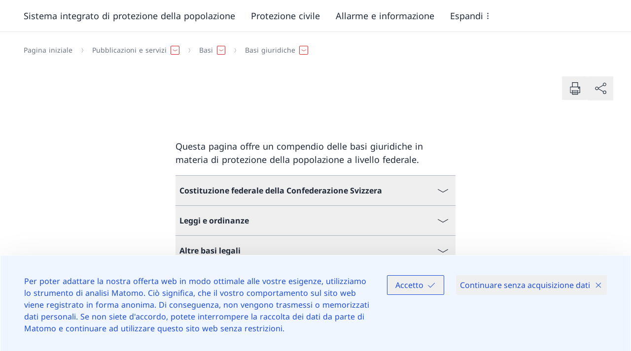

--- FILE ---
content_type: text/html;charset=utf-8
request_url: https://www.babs.admin.ch/it/basi-giuridiche
body_size: 173367
content:
<!DOCTYPE html><html><head><meta charset="utf-8">
<meta name="viewport" content="width=device-width, initial-scale=1">
<title>Basi giuridiche</title>
<style>*,:after,:before{--tw-border-spacing-x:0;--tw-border-spacing-y:0;--tw-translate-x:0;--tw-translate-y:0;--tw-rotate:0;--tw-skew-x:0;--tw-skew-y:0;--tw-scale-x:1;--tw-scale-y:1;--tw-pan-x: ;--tw-pan-y: ;--tw-pinch-zoom: ;--tw-scroll-snap-strictness:proximity;--tw-gradient-from-position: ;--tw-gradient-via-position: ;--tw-gradient-to-position: ;--tw-ordinal: ;--tw-slashed-zero: ;--tw-numeric-figure: ;--tw-numeric-spacing: ;--tw-numeric-fraction: ;--tw-ring-inset: ;--tw-ring-offset-width:0px;--tw-ring-offset-color:#fff;--tw-ring-color:rgba(59,130,246,.5);--tw-ring-offset-shadow:0 0 #0000;--tw-ring-shadow:0 0 #0000;--tw-shadow:0 0 #0000;--tw-shadow-colored:0 0 #0000;--tw-blur: ;--tw-brightness: ;--tw-contrast: ;--tw-grayscale: ;--tw-hue-rotate: ;--tw-invert: ;--tw-saturate: ;--tw-sepia: ;--tw-drop-shadow: ;--tw-backdrop-blur: ;--tw-backdrop-brightness: ;--tw-backdrop-contrast: ;--tw-backdrop-grayscale: ;--tw-backdrop-hue-rotate: ;--tw-backdrop-invert: ;--tw-backdrop-opacity: ;--tw-backdrop-saturate: ;--tw-backdrop-sepia: ;--tw-contain-size: ;--tw-contain-layout: ;--tw-contain-paint: ;--tw-contain-style: }::backdrop{--tw-border-spacing-x:0;--tw-border-spacing-y:0;--tw-translate-x:0;--tw-translate-y:0;--tw-rotate:0;--tw-skew-x:0;--tw-skew-y:0;--tw-scale-x:1;--tw-scale-y:1;--tw-pan-x: ;--tw-pan-y: ;--tw-pinch-zoom: ;--tw-scroll-snap-strictness:proximity;--tw-gradient-from-position: ;--tw-gradient-via-position: ;--tw-gradient-to-position: ;--tw-ordinal: ;--tw-slashed-zero: ;--tw-numeric-figure: ;--tw-numeric-spacing: ;--tw-numeric-fraction: ;--tw-ring-inset: ;--tw-ring-offset-width:0px;--tw-ring-offset-color:#fff;--tw-ring-color:rgba(59,130,246,.5);--tw-ring-offset-shadow:0 0 #0000;--tw-ring-shadow:0 0 #0000;--tw-shadow:0 0 #0000;--tw-shadow-colored:0 0 #0000;--tw-blur: ;--tw-brightness: ;--tw-contrast: ;--tw-grayscale: ;--tw-hue-rotate: ;--tw-invert: ;--tw-saturate: ;--tw-sepia: ;--tw-drop-shadow: ;--tw-backdrop-blur: ;--tw-backdrop-brightness: ;--tw-backdrop-contrast: ;--tw-backdrop-grayscale: ;--tw-backdrop-hue-rotate: ;--tw-backdrop-invert: ;--tw-backdrop-opacity: ;--tw-backdrop-saturate: ;--tw-backdrop-sepia: ;--tw-contain-size: ;--tw-contain-layout: ;--tw-contain-paint: ;--tw-contain-style: }/*! tailwindcss v3.4.17 | MIT License | https://tailwindcss.com*/*,:after,:before{border:0 solid #e5e7eb;box-sizing:border-box}:after,:before{--tw-content:""}:host,html{line-height:1.5;-webkit-text-size-adjust:100%;font-family:ui-sans-serif,system-ui,sans-serif,Apple Color Emoji,Segoe UI Emoji,Segoe UI Symbol,Noto Color Emoji;font-feature-settings:normal;font-variation-settings:normal;-moz-tab-size:4;-o-tab-size:4;tab-size:4;-webkit-tap-highlight-color:transparent}body{line-height:inherit;margin:0}hr{border-top-width:1px;color:inherit;height:0}abbr:where([title]){-webkit-text-decoration:underline dotted;text-decoration:underline dotted}h1,h2,h3,h4,h5,h6{font-size:inherit;font-weight:inherit}a{color:inherit;text-decoration:inherit}b,strong{font-weight:bolder}code,kbd,pre,samp{font-family:ui-monospace,SFMono-Regular,Menlo,Monaco,Consolas,Liberation Mono,Courier New,monospace;font-feature-settings:normal;font-size:1em;font-variation-settings:normal}small{font-size:80%}sub,sup{font-size:75%;line-height:0;position:relative;vertical-align:baseline}sub{bottom:-.25em}sup{top:-.5em}table{border-collapse:collapse;border-color:inherit;text-indent:0}button,input,optgroup,select,textarea{color:inherit;font-family:inherit;font-feature-settings:inherit;font-size:100%;font-variation-settings:inherit;font-weight:inherit;letter-spacing:inherit;line-height:inherit;margin:0;padding:0}button,select{text-transform:none}button,input:where([type=button]),input:where([type=reset]),input:where([type=submit]){-webkit-appearance:button;background-color:transparent;background-image:none}:-moz-focusring{outline:auto}:-moz-ui-invalid{box-shadow:none}progress{vertical-align:baseline}::-webkit-inner-spin-button,::-webkit-outer-spin-button{height:auto}[type=search]{-webkit-appearance:textfield;outline-offset:-2px}::-webkit-search-decoration{-webkit-appearance:none}::-webkit-file-upload-button{-webkit-appearance:button;font:inherit}summary{display:list-item}blockquote,dd,dl,fieldset,figure,h1,h2,h3,h4,h5,h6,hr,p,pre{margin:0}fieldset,legend{padding:0}menu,ol,ul{list-style:none;margin:0;padding:0}dialog{padding:0}textarea{resize:vertical}input::-moz-placeholder,textarea::-moz-placeholder{color:#9ca3af;opacity:1}input::placeholder,textarea::placeholder{color:#9ca3af;opacity:1}[role=button],button{cursor:pointer}:disabled{cursor:default}audio,canvas,embed,iframe,img,object,svg,video{display:block;vertical-align:middle}img,video{height:auto;max-width:100%}[hidden]:where(:not([hidden=until-found])){display:none}:root{--color-primary-50:#ffedee;--color-primary-100:#fae1e2;--color-primary-200:#ffccce;--color-primary-300:#fa9da1;--color-primary-400:#fc656b;--color-primary-500:#e53940;--color-primary-600:#d8232a;--color-primary-700:#bf1f25;--color-primary-800:#99191e;--color-primary-900:#801519;--color-secondary-50:#f0f4f7;--color-secondary-100:#dfe4e9;--color-secondary-200:#acb4bd;--color-secondary-300:#828e9a;--color-secondary-400:#596978;--color-secondary-500:#46596b;--color-secondary-600:#2f4356;--color-secondary-700:#263645;--color-secondary-800:#1c2834;--color-secondary-900:#131b22}.body--intranet{--color-primary-50:#eff6ff;--color-primary-100:#dbeafe;--color-primary-200:#bfdbfe;--color-primary-300:#93c5fd;--color-primary-400:#60a5fa;--color-primary-500:#3b82f6;--color-primary-600:#2563eb;--color-primary-700:#1d4ed8;--color-primary-800:#1e40af;--color-primary-900:#1e3a8a;--color-secondary-50:#f0f4f7;--color-secondary-100:#dfe4e9;--color-secondary-200:#acb4bd;--color-secondary-300:#828e9a;--color-secondary-400:#5076b3;--color-secondary-500:#234dc2;--color-secondary-600:#1e40af;--color-secondary-700:#1e3a8a;--color-secondary-800:#1c3c7d;--color-secondary-900:#1c3c7d}.body--intranet .logo__title:after{--tw-content:"Intranet";align-items:center;border-radius:9999px;content:var(--tw-content);display:inline-flex;margin-left:-1px;margin-top:.25rem;padding:.219em 1em;--tw-text-opacity:1;color:rgb(30 64 175/var(--tw-text-opacity,1));--tw-bg-opacity:1;background-color:rgb(219 234 254/var(--tw-bg-opacity,1));font-size:.75rem}@media (min-width:768px){.body--intranet .logo__title:after{font-size:.875rem}}@media (min-width:1024px){.body--intranet .logo__title:after{font-size:1rem}}.body--intranet .logo__title:after{line-height:1.25rem}@media (min-width:1024px){.body--intranet .logo__title:after{line-height:1.5rem}}.badge-filter .body--intranet .logo__title:after{margin-bottom:1rem;margin-right:10px}.top-bar__right .body--intranet .logo__title:after{cursor:pointer;margin-right:.5rem}@media (min-width:1024px){.top-bar__right .body--intranet .logo__title:after{margin-right:0}}.top-bar__right .body--intranet .logo__title:after{margin-bottom:.5rem;margin-top:.5rem}.body--intranet .logo__title:after{display:block;width:-moz-fit-content;width:fit-content}.body--intranet .logo__accronym:after{--tw-content:"Intranet";align-items:center;border-radius:9999px;content:var(--tw-content);display:inline-flex;margin-left:-1px;margin-top:.25rem;padding:.219em 1em;--tw-text-opacity:1;color:rgb(30 64 175/var(--tw-text-opacity,1));--tw-bg-opacity:1;background-color:rgb(219 234 254/var(--tw-bg-opacity,1))}@media (min-width:768px){.body--intranet .logo__accronym:after{font-size:.875rem}}@media (min-width:1024px){.body--intranet .logo__accronym:after{font-size:1rem}}.body--intranet .logo__accronym:after{line-height:1.25rem}@media (min-width:1024px){.body--intranet .logo__accronym:after{line-height:1.5rem}}.badge-filter .body--intranet .logo__accronym:after{margin-bottom:1rem;margin-right:10px}.top-bar__right .body--intranet .logo__accronym:after{cursor:pointer;margin-right:.5rem}@media (min-width:1024px){.top-bar__right .body--intranet .logo__accronym:after{margin-right:0}}.top-bar__right .body--intranet .logo__accronym:after{margin-bottom:.5rem;margin-top:.5rem}.body--intranet .logo__accronym:after{display:block;font-size:.75rem;width:-moz-fit-content;width:fit-content}.body--freebrand{--color-primary-50:#eaffe9;--color-primary-100:#d3ebd2;--color-primary-200:#bdd8bc;--color-primary-300:#a7c4a6;--color-primary-400:#91b191;--color-primary-500:#7c9f7c;--color-primary-600:#678d67;--color-primary-700:#537b54;--color-primary-800:#3e6940;--color-primary-900:#2a582e;--color-secondary-50:#efffee;--color-secondary-100:#b0beb0;--color-secondary-200:#768176;--color-secondary-300:#404941;--color-secondary-400:#758874;--color-secondary-500:#6a7f69;--color-secondary-600:#5f755f;--color-secondary-700:#546c55;--color-secondary-800:#49634b;--color-secondary-900:#3e5a41}.icon{flex-shrink:0;width:auto;stroke-width:.3px}.icon,.icon circle,.icon path{fill:currentColor}.icon--full{width:100%}.icon--sm{height:.75rem}.icon--base{height:1rem}.icon--md{height:1.25rem}@media (min-width:768px){.icon--md{height:1.5rem}}.icon--lg{height:1.5rem}@media (min-width:768px){.icon--lg{height:1.75rem}}.icon--xl{height:1.75rem}@media (min-width:768px){.icon--xl{height:2rem}}@media (min-width:1024px){.icon--xl{height:2.25rem}}.icon--2xl{height:2.25rem}@media (min-width:768px){.icon--2xl{height:2.5rem}}@media (min-width:1024px){.icon--2xl{height:3rem}}.icon--3xl{height:3rem}@media (min-width:768px){.icon--3xl{height:4rem}}@media (min-width:1024px){.icon--3xl{height:5rem}}.icon--4xl{height:5rem}@media (min-width:768px){.icon--4xl{height:6rem}}@media (min-width:1024px){.icon--4xl{height:7rem}}.icon--5xl{height:7rem}@media (min-width:768px){.icon--5xl{height:8rem}}@media (min-width:1024px){.icon--5xl{height:9rem}}@keyframes spin{to{transform:rotate(1turn)}}.icon--spin{animation:spin .5s linear infinite}html{-ms-text-size-adjust:100%;-webkit-text-size-adjust:100%;-moz-osx-font-smoothing:grayscale;-webkit-font-smoothing:antialiased;word-spacing:.0625em}body{font-size:1rem}@media (min-width:1280px){body{font-size:1.125rem}}@media (min-width:1920px){body{font-size:1.25rem}}body{font-family:Font-Regular,Hind,Fallback-font,Sans-Serif;--tw-text-opacity:1;color:rgb(31 41 55/var(--tw-text-opacity,1))}.text--5xl{font-size:2.5rem}@media (min-width:1024px){.text--5xl{font-size:3rem}}@media (min-width:1280px){.text--5xl{font-size:3.5rem}}@media (min-width:1920px){.text--5xl{font-size:4rem}}.text--5xl{line-height:1.25}.text--4xl{font-size:2rem}@media (min-width:1024px){.text--4xl{font-size:2.5rem}}@media (min-width:1280px){.text--4xl{font-size:3rem}}@media (min-width:1920px){.text--4xl{font-size:3.5rem}}.text--4xl{line-height:1.25}.text--3xl{font-size:1.625rem}@media (min-width:1024px){.text--3xl{font-size:2rem}}@media (min-width:1280px){.text--3xl{font-size:2.5rem}}@media (min-width:1920px){.text--3xl{font-size:3rem}}.text--3xl{line-height:1.25}.text--2xl{font-size:1.375rem}@media (min-width:1024px){.text--2xl{font-size:1.625rem}}@media (min-width:1280px){.text--2xl{font-size:2rem}}@media (min-width:1920px){.text--2xl{font-size:2.5rem}}.text--2xl{line-height:1.25}.text--xl{font-size:1.25rem}@media (min-width:1024px){.text--xl{font-size:1.375rem}}@media (min-width:1280px){.text--xl{font-size:1.625rem}}@media (min-width:1920px){.text--xl{font-size:2rem}}.text--xl{line-height:1.25}.text--lg{font-size:1.125rem}@media (min-width:1280px){.text--lg{font-size:1.25rem}}@media (min-width:1920px){.text--lg{font-size:1.375rem}}.text--base{font-size:1rem}@media (min-width:1280px){.text--base{font-size:1.125rem}}@media (min-width:1920px){.text--base{font-size:1.25rem}}.text--sm{font-size:.875rem}@media (min-width:1280px){.text--sm{font-size:1rem}}@media (min-width:1920px){.text--sm{font-size:1.125rem}}.text--xs{font-size:.75rem}@media (min-width:1280px){.text--xs{font-size:.875rem}}@media (min-width:1920px){.text--xs{font-size:1rem}}.font--regular,.text--regular{font-family:Font-Regular,Hind,Fallback-font,Sans-Serif}.font--italic,.text--italic{font-family:Font-Italic,Hind,Fallback-font}.font--bold,.text--bold{font-family:Font-Bold,Hind,Fallback-font;font-weight:400}.font--bold-italic,.text--bold-italic{font-family:Font-Bold-Italic,Hind,Fallback-font}.text--negative{--tw-text-opacity:1;color:rgb(255 255 255/var(--tw-text-opacity,1))}.text--default{--tw-text-opacity:1;color:rgb(31 41 55/var(--tw-text-opacity,1))}.text--light{--tw-text-opacity:1;color:rgb(107 114 128/var(--tw-text-opacity,1))}.text--asterisk:after{--tw-content:" *";content:var(--tw-content);speak:none}.text--asterisk~* .text--asterisk:after{--tw-content:"";content:var(--tw-content)}.overtitle{display:flex}.overtitle>:not([hidden])~:not([hidden]){--tw-space-x-reverse:0;margin-left:calc(.5rem*(1 - var(--tw-space-x-reverse)));margin-right:calc(.5rem*var(--tw-space-x-reverse))}.overtitle{color:var(--color-secondary-100);font-size:.75rem}.h1{font-family:Font-Bold,Hind,Fallback-font;font-size:1.625rem;font-weight:400}@media (min-width:1024px){.h1{font-size:2rem}}@media (min-width:1280px){.h1{font-size:2.5rem}}@media (min-width:1920px){.h1{font-size:3rem}}.h1{line-height:1.25;margin-bottom:1rem}.h2{font-family:Font-Bold,Hind,Fallback-font;font-size:1.375rem;font-weight:400}@media (min-width:1024px){.h2{font-size:1.625rem}}@media (min-width:1280px){.h2{font-size:2rem}}@media (min-width:1920px){.h2{font-size:2.5rem}}.h2{line-height:1.25;margin-bottom:1rem}.h3{font-family:Font-Bold,Hind,Fallback-font;font-size:1.25rem;font-weight:400}@media (min-width:1024px){.h3{font-size:1.375rem}}@media (min-width:1280px){.h3{font-size:1.625rem}}@media (min-width:1920px){.h3{font-size:2rem}}.h3{line-height:1.25;margin-bottom:1rem}.h4{font-family:Font-Bold,Hind,Fallback-font;font-size:1.125rem;font-weight:400}@media (min-width:1280px){.h4{font-size:1.25rem}}@media (min-width:1920px){.h4{font-size:1.375rem}}.h4{margin-bottom:1rem}.h5{font-family:Font-Bold,Hind,Fallback-font;font-size:1rem;font-weight:400}@media (min-width:1280px){.h5{font-size:1.125rem}}@media (min-width:1920px){.h5{font-size:1.25rem}}.h5{margin-bottom:1rem}.legend{padding-top:.5rem;--tw-text-opacity:1;color:rgb(107 114 128/var(--tw-text-opacity,1));font-size:.75rem}@media (min-width:1280px){.legend{font-size:.875rem}}@media (min-width:1920px){.legend{font-size:1rem}}figcaption{padding-top:.5rem;--tw-text-opacity:1;color:rgb(107 114 128/var(--tw-text-opacity,1));font-size:.75rem}@media (min-width:1280px){figcaption{font-size:.875rem}}@media (min-width:1920px){figcaption{font-size:1rem}}address{font-style:normal}b,strong{font-family:Font-Bold,Hind,Fallback-font;font-weight:400}del,strike{text-decoration-line:line-through}u{text-decoration-line:underline;text-underline-offset:2px}mark{background-color:var(--color-primary-200);padding:.125rem .25rem}em,i{font-family:Font-Italic,Hind,Fallback-font}em b,em strong,i b,i strong{font-family:Font-Bold-Italic,Hind,Fallback-font}@font-face{font-display:swap;font-family:Font-Regular;font-style:normal;src:url(/_nuxt/NotoSans-Regular.BWwJy672.ttf) format("truetype")}@font-face{font-display:swap;font-family:Font-Bold;font-style:normal;src:url(/_nuxt/NotoSans-Bold.Df8eZg0f.ttf) format("truetype")}@font-face{font-display:swap;font-family:Font-Italic;font-style:italic;src:url(/_nuxt/NotoSans-Italic.CsIuRJDr.ttf) format("truetype")}@font-face{font-display:swap;font-family:Font-Bold-Italic;font-style:italic;src:url(/_nuxt/NotoSans-BoldItalic.qymQY2ms.ttf) format("truetype")}@font-face{font-family:Fallback-font;src:local(Verdana);advance-override:125%;ascent-override:95%;descent-override:-25%;line-gap-override:25%}.vertical-spacing>*{margin-top:3rem}@media (min-width:1544px){.vertical-spacing>*{margin-top:3.5rem}}.vertical-spacing>:first-child{margin-top:0}.vertical-spacing>:is(h1,h2,h3,h4,h5){margin-bottom:0}.vertical-spacing>:is(h1,h2,h3,h4,h5)+*{margin-top:1.5em}.vertical-spacing>:is(h1,h2,h3,h4,h5)+p{margin-top:1em}.vertical-spacing [identifier=list]+p,.vertical-spacing>ol+p,.vertical-spacing>p+[identifier=list],.vertical-spacing>p+ol,.vertical-spacing>p+p,.vertical-spacing>p+ul,.vertical-spacing>ul+p{margin-top:1em}.bg--white{--tw-bg-opacity:1;background-color:rgb(255 255 255/var(--tw-bg-opacity,1))}.bg--secondary-900{background-color:var(--color-secondary-900)}.bg--secondary-800{background-color:var(--color-secondary-800)}.bg--secondary-700{background-color:var(--color-secondary-700)}.bg--secondary-600{background-color:var(--color-secondary-600)}.bg--secondary-500{background-color:var(--color-secondary-500)}.bg--secondary-400{background-color:var(--color-secondary-400)}.bg--secondary-300{background-color:var(--color-secondary-300)}.bg--secondary-200{background-color:var(--color-secondary-200)}.bg--secondary-100{background-color:var(--color-secondary-100)}.bg--secondary-50{background-color:var(--color-secondary-50)}.color--default{--tw-text-opacity:1;color:rgb(31 41 55/var(--tw-text-opacity,1))}.color--light{--tw-text-opacity:1;color:rgb(107 114 128/var(--tw-text-opacity,1))}.color--negative{--tw-text-opacity:1;color:rgb(255 255 255/var(--tw-text-opacity,1))}.color--link{color:var(--color-primary-600)}.color--white{--tw-text-opacity:1;color:rgb(255 255 255/var(--tw-text-opacity,1))}.color--black{--tw-text-opacity:1;color:rgb(0 0 0/var(--tw-text-opacity,1))}.color--text-900{--tw-text-opacity:1;color:rgb(17 24 39/var(--tw-text-opacity,1))}.color--text-800{--tw-text-opacity:1;color:rgb(31 41 55/var(--tw-text-opacity,1))}.color--text-700{--tw-text-opacity:1;color:rgb(55 65 81/var(--tw-text-opacity,1))}.color--text-600{--tw-text-opacity:1;color:rgb(75 85 99/var(--tw-text-opacity,1))}.color--text-500{--tw-text-opacity:1;color:rgb(107 114 128/var(--tw-text-opacity,1))}.color--text-400{--tw-text-opacity:1;color:rgb(156 163 175/var(--tw-text-opacity,1))}.color--text-300{--tw-text-opacity:1;color:rgb(209 213 219/var(--tw-text-opacity,1))}.color--text-200{--tw-text-opacity:1;color:rgb(229 231 235/var(--tw-text-opacity,1))}.color--text-100{--tw-text-opacity:1;color:rgb(243 244 246/var(--tw-text-opacity,1))}.color--text-50{--tw-text-opacity:1;color:rgb(249 250 251/var(--tw-text-opacity,1))}.color--primary-900{color:var(--color-primary-900)}.color--primary-800{color:var(--color-primary-800)}.color--primary-700{color:var(--color-primary-700)}.color--primary-600{color:var(--color-primary-600)}.color--primary-500{color:var(--color-primary-500)}.color--primary-400{color:var(--color-primary-400)}.color--primary-300{color:var(--color-primary-300)}.color--primary-200{color:var(--color-primary-200)}.color--primary-100{color:var(--color-primary-100)}.color--primary-50{color:var(--color-primary-50)}html{font-family:Font-Regular,Hind,Fallback-font,Sans-Serif;height:100%;height:-webkit-fill-available;overflow-y:scroll}#__layout,#__nuxt,#app,#root,#vue-app{display:flex;flex-direction:column;height:100%}#__layout>div,#__nuxt>div,#app>div,#root>div,#vue-app>div{display:flex;flex-direction:column;height:100%}body{height:100%;min-height:100vh;min-height:-webkit-fill-available;transition-duration:.7s;transition-property:transform;transition-timing-function:cubic-bezier(.4,0,.2,1)}.body--mobile-menu-is-open{height:calc(100vh + 3rem);overflow:hidden;transform:translateY(-3em)}.body--mobile-menu-v2-is-open{height:100vh;overflow:hidden}.body--mobile-menu-is-open-top-bar-disabled{height:calc(100vh + 3rem);overflow:hidden}#main-header{position:relative;z-index:30}#main-content{flex-grow:1;position:relative;z-index:10}#main-footer{position:relative;z-index:0}.skip-to-content{border-width:2px;display:inline-block;left:50%;padding:.5rem 1rem;position:absolute;top:0;z-index:50;--tw-border-opacity:1;background-color:var(--color-secondary-900);border-color:rgb(255 255 255/var(--tw-border-opacity,1));--tw-text-opacity:1;color:rgb(255 255 255/var(--tw-text-opacity,1));--tw-shadow:0px 2px 4px -1px rgba(0,0,0,.06),0px 4px 10px -1px rgba(0,0,0,.08);--tw-shadow-colored:0px 2px 4px -1px var(--tw-shadow-color),0px 4px 10px -1px var(--tw-shadow-color);box-shadow:var(--tw-ring-offset-shadow,0 0 #0000),var(--tw-ring-shadow,0 0 #0000),var(--tw-shadow);transform:translate(-50%) translateY(-200%);transition-duration:.15s;transition-property:transform;transition-timing-function:cubic-bezier(.4,0,.2,1)}.skip-to-content:focus{transform:translate(-50%) translateY(0)}:focus-visible{outline:2px solid transparent;outline-offset:2px;z-index:10;--tw-ring-offset-shadow:var(--tw-ring-inset) 0 0 0 var(--tw-ring-offset-width) var(--tw-ring-offset-color);--tw-ring-shadow:var(--tw-ring-inset) 0 0 0 calc(2px + var(--tw-ring-offset-width)) var(--tw-ring-color);box-shadow:var(--tw-ring-offset-shadow),var(--tw-ring-shadow),var(--tw-shadow,0 0 #0000);--tw-ring-opacity:1;--tw-ring-color:rgb(134 85 246/var(--tw-ring-opacity,1))}.bg--secondary-500 :focus-visible,.bg--secondary-600 :focus-visible,.bg--secondary-700 :focus-visible,.bg--secondary-800 :focus-visible,.bg--secondary-900 :focus-visible,.top-bar :focus-visible{--tw-ring-opacity:1;--tw-ring-color:rgb(196 181 253/var(--tw-ring-opacity,1))}[id]{scroll-margin-top:2rem}.gap--responsive{gap:1.25rem}@media (min-width:480px){.gap--responsive{gap:1.75rem}}@media (min-width:640px){.gap--responsive{gap:2.25rem}}@media (min-width:1024px){.gap--responsive{gap:2.5rem}}@media (min-width:1280px){.gap--responsive{gap:3rem}}@media (min-width:1920px){.gap--responsive{gap:4rem}}.gap--top{padding-top:1.25rem}@media (min-width:480px){.gap--top{padding-top:1.75rem}}@media (min-width:640px){.gap--top{padding-top:2.25rem}}@media (min-width:1024px){.gap--top{padding-top:2.5rem}}@media (min-width:1280px){.gap--top{padding-top:3rem}}@media (min-width:1920px){.gap--top{padding-top:4rem}}.gap--bottom{padding-bottom:1.25rem}@media (min-width:480px){.gap--bottom{padding-bottom:1.75rem}}@media (min-width:640px){.gap--bottom{padding-bottom:2.25rem}}@media (min-width:1024px){.gap--bottom{padding-bottom:2.5rem}}@media (min-width:1280px){.gap--bottom{padding-bottom:3rem}}@media (min-width:1920px){.gap--bottom{padding-bottom:4rem}}@media (min-width:768px){.grid--responsive-cols-1{grid-template-columns:repeat(1,minmax(0,1fr))}.grid--responsive-cols-2{grid-template-columns:repeat(2,minmax(0,1fr))}.grid--reverse>:first-child{order:4}.grid--reverse>:nth-child(2){order:3}.grid--reverse>:nth-child(3){order:2}.grid--reverse>:nth-child(4){order:1}.grid--responsive-cols-3{grid-template-columns:repeat(2,minmax(0,1fr))}}@media (min-width:1024px){.grid--responsive-cols-3{grid-template-columns:repeat(3,minmax(0,1fr))}}@media (min-width:768px){.grid--responsive-cols-4{grid-template-columns:repeat(2,minmax(0,1fr))}}@media (min-width:1024px){.grid--responsive-cols-4{grid-template-columns:repeat(4,minmax(0,1fr))}}@media (min-width:768px){.grid--responsive-cols-1\/2-1\/2{grid-template-columns:1fr 1fr}.grid--responsive-cols-1\/4-3\/4{grid-template-areas:"A A A B B B B B B B B B";grid-template-columns:repeat(12,minmax(0,1fr))}.grid--responsive-cols-1\/4-3\/4>:first-child{grid-area:A}.grid--responsive-cols-1\/4-3\/4.grid--reverse>:first-child,.grid--responsive-cols-1\/4-3\/4>:nth-child(2){grid-area:B}.grid--responsive-cols-1\/4-3\/4.grid--reverse>:nth-child(2){grid-area:A}}@media (min-width:1280px){.container__center--md .grid--responsive-cols-1\/4-3\/4,.grid--responsive-cols-1\/4-3\/4.container__center--md{grid-template-areas:"A A B B B B B B B B";grid-template-columns:repeat(10,minmax(0,1fr))}.container__center--sm .grid--responsive-cols-1\/4-3\/4,.grid--responsive-cols-1\/4-3\/4.container__center--sm{grid-template-areas:"A A B B B B B B";grid-template-columns:repeat(8,minmax(0,1fr))}.container__center--xs .grid--responsive-cols-1\/4-3\/4,.grid--responsive-cols-1\/4-3\/4.container__center--xs{grid-template-areas:"A A B B B B";grid-template-columns:repeat(6,minmax(0,1fr))}}@media (min-width:768px){.grid--responsive-cols-3\/4-1\/4{grid-template-areas:"A A A A A A A A A B B B";grid-template-columns:repeat(12,minmax(0,1fr))}.grid--responsive-cols-3\/4-1\/4>:first-child{grid-area:A}.grid--responsive-cols-3\/4-1\/4.grid--reverse>:first-child,.grid--responsive-cols-3\/4-1\/4>:nth-child(2){grid-area:B}.grid--responsive-cols-3\/4-1\/4.grid--reverse>:nth-child(2){grid-area:A}}@media (min-width:1280px){.container__center--md .grid--responsive-cols-3\/4-1\/4,.grid--responsive-cols-3\/4-1\/4.container__center--md{grid-template-areas:"A A A A A A A A B B";grid-template-columns:repeat(10,minmax(0,1fr))}}@media (min-width:768px){.grid--responsive-cols-1\/3-2\/3,.grid--responsive-cols-2\/3-1\/3{grid-template-areas:"A A A A A A B B B B B B";grid-template-columns:repeat(12,minmax(0,1fr))}.grid--responsive-cols-1\/3-2\/3>:first-child,.grid--responsive-cols-2\/3-1\/3>:first-child{grid-area:A}.grid--responsive-cols-1\/3-2\/3.grid--reverse>:first-child,.grid--responsive-cols-1\/3-2\/3>:nth-child(2),.grid--responsive-cols-2\/3-1\/3.grid--reverse>:first-child,.grid--responsive-cols-2\/3-1\/3>:nth-child(2){grid-area:B}.grid--responsive-cols-1\/3-2\/3.grid--reverse>:nth-child(2),.grid--responsive-cols-2\/3-1\/3.grid--reverse>:nth-child(2){grid-area:A}}@media (min-width:1024px){.grid--responsive-cols-1\/3-2\/3,.grid--responsive-cols-2\/3-1\/3{grid-template-areas:"A A A A B B B B B B B B"}}@media (min-width:1280px){.container__center--md .grid--responsive-cols-1\/3-2\/3,.container__center--md .grid--responsive-cols-2\/3-1\/3,.grid--responsive-cols-1\/3-2\/3.container__center--md,.grid--responsive-cols-2\/3-1\/3.container__center--md{grid-template-areas:"A A A B B B B B B B";grid-template-columns:repeat(10,minmax(0,1fr))}}@media (min-width:768px){.grid--responsive-cols-2\/3-1\/3{grid-template-areas:"A A A A A A B B B B B B";grid-template-columns:repeat(12,minmax(0,1fr))}.grid--responsive-cols-2\/3-1\/3>:first-child{grid-area:A}.grid--responsive-cols-2\/3-1\/3.grid--reverse>:first-child,.grid--responsive-cols-2\/3-1\/3>:nth-child(2){grid-area:B}.grid--responsive-cols-2\/3-1\/3.grid--reverse>:nth-child(2){grid-area:A}}@media (min-width:1024px){.grid--responsive-cols-2\/3-1\/3{grid-template-areas:"A A A A A A A A B B B B"}}@media (min-width:1280px){.container__center--md .grid--responsive-cols-2\/3-1\/3,.grid--responsive-cols-2\/3-1\/3.container__center--md{grid-template-areas:"A A A A A A A B B B";grid-template-columns:repeat(10,minmax(0,1fr))}}.grid+.grid{margin-top:1.25rem}@media (min-width:480px){.grid+.grid{margin-top:1.75rem}}@media (min-width:640px){.grid+.grid{margin-top:2.25rem}}@media (min-width:1024px){.grid+.grid{margin-top:2.5rem}}@media (min-width:1280px){.grid+.grid{margin-top:3rem}}@media (min-width:1920px){.grid+.grid{margin-top:4rem}}@media (min-width:768px){.grid--items-1{grid-template-columns:repeat(1,minmax(0,1fr))}.grid--items-2,.grid--items-3{grid-template-columns:repeat(2,minmax(0,1fr))}}.grid--items-3>*,.grid--items-3>:first-child{grid-column:span 2/span 2}@media (min-width:768px){.grid--items-3>*{grid-column:span 1/span 1}.grid--items-4{grid-template-columns:repeat(3,minmax(0,1fr))}}.grid--items-4>*,.grid--items-4>:first-child{grid-column:span 3/span 3}@media (min-width:768px){.grid--items-4>*{grid-column:span 1/span 1}.grid--items-5{grid-template-columns:repeat(12,minmax(0,1fr))}}.grid--items-5>*,.grid--items-5>:first-child,.grid--items-5>:nth-child(2){grid-column:span 6/span 6}@media (min-width:1024px){.grid--items-5>*{grid-column:span 4/span 4}}.container{margin-left:auto;margin-right:auto;padding-left:1rem;padding-right:1rem;width:100%}@media (min-width:480px){.container{padding-left:1.75rem;padding-right:1.75rem}}@media (min-width:640px){.container{padding-left:2.25rem;padding-right:2.25rem}}@media (min-width:1024px){.container{padding-left:2.5rem;padding-right:2.5rem}}@media (min-width:1280px){.container{padding-left:3rem;padding-right:3rem}}@media (min-width:1920px){.container{padding-left:4rem;padding-right:4rem}}.container{overflow-x:clip}@media (min-width:1544px){.container{max-width:1544px}}@media (min-width:1920px){.container{max-width:1676px}}.container:not(.breadcrumb)+.container{padding-top:3.5rem}@media (min-width:1024px){.container:not(.breadcrumb)+.container{padding-top:5rem}}@media (min-width:1920px){.container:not(.breadcrumb)+.container{padding-top:8rem}}.container--flex{display:flex;justify-content:space-between}.container--py{padding-bottom:3.5rem;padding-top:3.5rem}@media (min-width:1024px){.container--py{padding-bottom:5rem;padding-top:5rem}}@media (min-width:1920px){.container--py{padding-bottom:8rem;padding-top:8rem}}.container--py-half{padding-bottom:1.75rem;padding-top:1.75rem}@media (min-width:1024px){.container--py-half{padding-bottom:2.5rem;padding-top:2.5rem}}@media (min-width:1920px){.container--py-half{padding-bottom:4rem;padding-top:4rem}}.container--pt{padding-top:3.5rem}@media (min-width:1024px){.container--pt{padding-top:5rem}}@media (min-width:1920px){.container--pt{padding-top:8rem}}.container--pt{padding-bottom:0}@media (min-width:1024px){.container--pt{padding-bottom:0}}@media (min-width:1920px){.container--pt{padding-bottom:0}}.container--pb{padding-top:0}@media (min-width:1024px){.container--pb{padding-top:0}}@media (min-width:1920px){.container--pb{padding-top:0}}.container--pb{padding-bottom:3.5rem}@media (min-width:1024px){.container--pb{padding-bottom:5rem}}@media (min-width:1920px){.container--pb{padding-bottom:8rem}}.container--pb-half{padding-bottom:1.75rem}@media (min-width:1024px){.container--pb-half{padding-bottom:2.5rem}}@media (min-width:1920px){.container--pb-half{padding-bottom:4rem}}.container--grid{display:grid;grid-template-columns:repeat(12,minmax(0,1fr))}.container--grid+.grid{margin-top:1.25rem}@media (min-width:480px){.container--grid+.grid{margin-top:1.75rem}}@media (min-width:640px){.container--grid+.grid{margin-top:2.25rem}}@media (min-width:1024px){.container--grid+.grid{margin-top:2.5rem}}@media (min-width:1280px){.container--grid+.grid{margin-top:3rem}}@media (min-width:1920px){.container--grid+.grid{margin-top:4rem}}.container--grid+.section__subtitle{padding-top:3rem}@media (min-width:1024px){.container--grid+.section__subtitle{padding-top:4rem}}@media (min-width:1920px){.container--grid+.section__subtitle{padding-top:5rem}}@media print{.container--grid{display:block}}.storybook-demo-ratio .container--grid>div>div>*{font-size:1.25rem;padding:1.5rem;text-align:center;--tw-text-opacity:1;color:rgb(76 29 149/var(--tw-text-opacity,1));--tw-bg-opacity:1;background-color:rgb(245 243 255/var(--tw-bg-opacity,1));border-style:dashed;border-width:1px;--tw-border-opacity:1;border-color:rgb(124 58 237/var(--tw-border-opacity,1))}.container--grid+.container--grid{padding-top:1.25rem}@media (min-width:480px){.container--grid+.container--grid{padding-top:1.75rem}}@media (min-width:640px){.container--grid+.container--grid{padding-top:2.25rem}}@media (min-width:1024px){.container--grid+.container--grid{padding-top:2.5rem}}@media (min-width:1280px){.container--grid+.container--grid{padding-top:3rem}}@media (min-width:1920px){.container--grid+.container--grid{padding-top:4rem}}.container__center--xs,.container__full{grid-column:span 12/span 12}@media (min-width:768px){.container__center--xs{grid-column:span 10/span 10}}@media (min-width:1024px){.container__center--xs{grid-column:span 8/span 8}}@media (min-width:1280px){.container__center--xs{grid-column:span 6/span 6}}@media (min-width:768px){.container__center--xs{grid-column-start:2}}@media (min-width:1024px){.container__center--xs{grid-column-start:3}}@media (min-width:1280px){.container__center--xs{grid-column-start:4}}.container__center--xs figure img{width:100%}.container__center--sm{grid-column:span 12/span 12}@media (min-width:768px){.container__center--sm{grid-column:span 10/span 10}}@media (min-width:1280px){.container__center--sm{grid-column:span 8/span 8}}@media (min-width:768px){.container__center--sm{grid-column-start:2}}@media (min-width:1280px){.container__center--sm{grid-column-start:3}}.container__center--md{grid-column:span 12/span 12}@media (min-width:1280px){.container__center--md{grid-column-end:12;grid-column-start:2}}.container__main{grid-column:span 12/span 12}@media (min-width:768px){.container__main{grid-column:span 7/span 7}}@media (min-width:1024px){.container__main{grid-column:span 6/span 6;grid-column-start:2}}.container--reverse-mobile .container__main{order:2}@media (min-width:768px){.container--reverse-mobile .container__main{order:1}.container--reverse .container__main{grid-column-start:6}}.container--reverse .container__main{order:1}@media (min-width:768px){.container--reverse .container__main{order:2}}.container--reverse-mobile.container--reverse .container__main{order:2}@media (min-width:768px){.container--reverse-mobile.container--reverse .container__main{order:2}}.container__aside{grid-column:span 12/span 12}@media (min-width:768px){.container__aside{grid-column:span 5/span 5}}@media (min-width:1024px){.container__aside{grid-column:span 4/span 4}}@media (min-width:768px){.container__aside{grid-column-start:8}}.container__aside .sticky>*,.container__aside>*{margin-bottom:1.75rem}@media (min-width:1024px){.container__aside .sticky>*,.container__aside>*{margin-bottom:2rem}}@media (min-width:768px){.container__mobile{display:none}}.container__mobile .sticky>*,.container__mobile>*{margin-bottom:1.75rem}.container--reverse-mobile .container__aside{order:1}@media (min-width:768px){.container--reverse-mobile .container__aside{order:2}.container--reverse .container__aside{grid-column-start:1;order:1}}@media (min-width:1024px){.container--reverse .container__aside{grid-column-start:2}}.container--reverse-mobile.container--reverse .container__aside{order:1}@media (min-width:768px){.container--reverse-mobile.container--reverse .container__aside{order:1}}.section{width:100%}.section--default,.section[class*=" bg--"],.section[class^=bg--]{padding-bottom:3.5rem;padding-top:3.5rem}@media (min-width:1024px){.section--default,.section[class*=" bg--"],.section[class^=bg--]{padding-bottom:5rem;padding-top:5rem}}@media (min-width:1920px){.section--default,.section[class*=" bg--"],.section[class^=bg--]{padding-bottom:8rem;padding-top:8rem}}.section--py-half{padding-bottom:1.75rem;padding-top:1.75rem}@media (min-width:1024px){.section--py-half{padding-bottom:2.5rem;padding-top:2.5rem}}@media (min-width:1920px){.section--py-half{padding-bottom:4rem;padding-top:4rem}}.section--py{padding-bottom:3.5rem;padding-top:3.5rem}@media (min-width:1024px){.section--py{padding-bottom:5rem;padding-top:5rem}}@media (min-width:1920px){.section--py{padding-bottom:8rem;padding-top:8rem}}.bg--secondary-100+.bg--secondary-100,.bg--secondary-200+.bg--secondary-200,.bg--secondary-300+.bg--secondary-300,.bg--secondary-400+.bg--secondary-400,.bg--secondary-50+.bg--secondary-50,.bg--secondary-500+.bg--secondary-500,.bg--secondary-600+.bg--secondary-600,.bg--secondary-700+.bg--secondary-700,.bg--secondary-800+.bg--secondary-800,.bg--secondary-900+.bg--secondary-900,.bg--white+.bg--white,.hero+.bg--white,.hero+.section--default,.hero+.section--py,.section--default+.section--default,.section--default+.section--py,.section--default+.section--py-half,.section--py+.section--default,.section--py-half+.section--default{padding-top:0}@media (min-width:1024px){.bg--secondary-100+.bg--secondary-100,.bg--secondary-200+.bg--secondary-200,.bg--secondary-300+.bg--secondary-300,.bg--secondary-400+.bg--secondary-400,.bg--secondary-50+.bg--secondary-50,.bg--secondary-500+.bg--secondary-500,.bg--secondary-600+.bg--secondary-600,.bg--secondary-700+.bg--secondary-700,.bg--secondary-800+.bg--secondary-800,.bg--secondary-900+.bg--secondary-900,.bg--white+.bg--white,.hero+.bg--white,.hero+.section--default,.hero+.section--py,.section--default+.section--default,.section--default+.section--py,.section--default+.section--py-half,.section--py+.section--default,.section--py-half+.section--default{padding-top:0}}@media (min-width:1920px){.bg--secondary-100+.bg--secondary-100,.bg--secondary-200+.bg--secondary-200,.bg--secondary-300+.bg--secondary-300,.bg--secondary-400+.bg--secondary-400,.bg--secondary-50+.bg--secondary-50,.bg--secondary-500+.bg--secondary-500,.bg--secondary-600+.bg--secondary-600,.bg--secondary-700+.bg--secondary-700,.bg--secondary-800+.bg--secondary-800,.bg--secondary-900+.bg--secondary-900,.bg--white+.bg--white,.hero+.bg--white,.hero+.section--default,.hero+.section--py,.section--default+.section--default,.section--default+.section--py,.section--default+.section--py-half,.section--py+.section--default,.section--py-half+.section--default{padding-top:0}}.bg--secondary-100+.bg--secondary-100,.bg--secondary-200+.bg--secondary-200,.bg--secondary-300+.bg--secondary-300,.bg--secondary-400+.bg--secondary-400,.bg--secondary-50+.bg--secondary-50,.bg--secondary-500+.bg--secondary-500,.bg--secondary-600+.bg--secondary-600,.bg--secondary-700+.bg--secondary-700,.bg--secondary-800+.bg--secondary-800,.bg--secondary-900+.bg--secondary-900,.bg--white+.bg--white,.hero+.bg--white,.hero+.section--default,.hero+.section--py,.section--default+.section--default,.section--default+.section--py,.section--default+.section--py-half,.section--py+.section--default,.section--py-half+.section--default{padding-bottom:3.5rem}@media (min-width:1024px){.bg--secondary-100+.bg--secondary-100,.bg--secondary-200+.bg--secondary-200,.bg--secondary-300+.bg--secondary-300,.bg--secondary-400+.bg--secondary-400,.bg--secondary-50+.bg--secondary-50,.bg--secondary-500+.bg--secondary-500,.bg--secondary-600+.bg--secondary-600,.bg--secondary-700+.bg--secondary-700,.bg--secondary-800+.bg--secondary-800,.bg--secondary-900+.bg--secondary-900,.bg--white+.bg--white,.hero+.bg--white,.hero+.section--default,.hero+.section--py,.section--default+.section--default,.section--default+.section--py,.section--default+.section--py-half,.section--py+.section--default,.section--py-half+.section--default{padding-bottom:5rem}}@media (min-width:1920px){.bg--secondary-100+.bg--secondary-100,.bg--secondary-200+.bg--secondary-200,.bg--secondary-300+.bg--secondary-300,.bg--secondary-400+.bg--secondary-400,.bg--secondary-50+.bg--secondary-50,.bg--secondary-500+.bg--secondary-500,.bg--secondary-600+.bg--secondary-600,.bg--secondary-700+.bg--secondary-700,.bg--secondary-800+.bg--secondary-800,.bg--secondary-900+.bg--secondary-900,.bg--white+.bg--white,.hero+.bg--white,.hero+.section--default,.hero+.section--py,.section--default+.section--default,.section--default+.section--py,.section--default+.section--py-half,.section--py+.section--default,.section--py-half+.section--default{padding-bottom:8rem}}.section__title{font-size:1.375rem}@media (min-width:1024px){.section__title{font-size:1.625rem}}@media (min-width:1280px){.section__title{font-size:2rem}}@media (min-width:1920px){.section__title{font-size:2.5rem}}.section__title{font-family:Font-Bold,Hind,Fallback-font;font-weight:400;line-height:1.25;padding-bottom:2.5rem}.bg--secondary-500 .section__action .btn,.bg--secondary-500 .section__subtitle,.bg--secondary-500 .section__title,.bg--secondary-600 .section__action .btn,.bg--secondary-600 .section__subtitle,.bg--secondary-600 .section__title,.bg--secondary-700 .section__action .btn,.bg--secondary-700 .section__subtitle,.bg--secondary-700 .section__title,.bg--secondary-800 .section__action .btn,.bg--secondary-800 .section__subtitle,.bg--secondary-800 .section__title,.bg--secondary-900 .section__action .btn,.bg--secondary-900 .section__subtitle,.bg--secondary-900 .section__title,.section__title--negative{--tw-text-opacity:1;color:rgb(255 255 255/var(--tw-text-opacity,1))}.bg--secondary-500 .section__action .btn:hover,.bg--secondary-600 .section__action .btn:hover,.bg--secondary-700 .section__action .btn:hover,.bg--secondary-800 .section__action .btn:hover,.bg--secondary-900 .section__action .btn:hover{color:var(--color-secondary-100)}.bg--secondary-500 .section__action .btn:focus,.bg--secondary-600 .section__action .btn:focus,.bg--secondary-700 .section__action .btn:focus,.bg--secondary-800 .section__action .btn:focus,.bg--secondary-900 .section__action .btn:focus{--tw-text-opacity:1;color:rgb(255 255 255/var(--tw-text-opacity,1))}.bg--secondary-500 .section__action .btn:disabled,.bg--secondary-600 .section__action .btn:disabled,.bg--secondary-700 .section__action .btn:disabled,.bg--secondary-800 .section__action .btn:disabled,.bg--secondary-900 .section__action .btn:disabled{color:var(--color-secondary-200)}.section__subtitle{font-size:1.125rem}@media (min-width:1280px){.section__subtitle{font-size:1.25rem}}@media (min-width:1920px){.section__subtitle{font-size:1.375rem}}.section__subtitle{font-family:Font-Bold,Hind,Fallback-font;font-weight:400;padding-bottom:2.5rem}.grid+.section__subtitle{padding-top:3rem}@media (min-width:1024px){.grid+.section__subtitle{padding-top:4rem}}@media (min-width:1920px){.grid+.section__subtitle{padding-top:5rem}}.section__action{display:flex;justify-content:flex-end;padding-top:1rem;position:relative;top:1.5rem}@media (min-width:1024px){.section__action{top:2rem}}@media (min-width:1920px){.section__action{top:3rem}}.carousel+.section__action{padding-top:0}.section-full-height{height:100%}.section-overview{background-color:var(--color-secondary-50);height:100%;padding-bottom:7rem;padding-top:1rem;width:100%}.ratio{position:relative;z-index:50}.ratio>*{bottom:0;height:100%;left:0;position:absolute;right:0;top:0;width:100%}.ratio--1\/1{padding-bottom:98%}.ratio--2\/1{padding-bottom:50%}.ratio--4\/3{padding-bottom:75%}.ratio--16\/9{padding-bottom:56.25%}.ratio--mb{margin-bottom:1.5rem}video::cue{font-size:1rem}@media (min-width:1280px){video::cue{font-size:1.125rem}}@media (min-width:1920px){video::cue{font-size:1.25rem}}video::cue{background-color:transparent;--tw-text-opacity:1;color:rgb(253 230 138/var(--tw-text-opacity,1));text-shadow:-.5px -.5px 0 #000,0 -.5px 0 #000,.5px -.5px 0 #000,.5px 0 0 #000,.5px .5px 0 #000,0 .5px 0 #000,-.5px .5px 0 #000,-.5px 0 0 #000,0 0 3px #000}@media (display-mode:fullscreen){video::cue{font-family:FrutigerNeueLTPro-Bold;font-size:calc(13px + 2vw)}}.sticky--top{top:1rem}@media (min-width:768px){.sticky--top{top:2.5rem}}@media (min-width:1024px){.sticky--top{top:3rem}}.dp__theme_dark{--dp-background-color:var(--color-secondary-500);--dp-text-color:#fff;--dp-hover-color:#484848;--dp-hover-text-color:#fff;--dp-hover-icon-color:#959595;--dp-primary-color:#005cb2;--dp-primary-disabled-color:#61a8ea;--dp-primary-text-color:#fff;--dp-secondary-color:#a9a9a9;--dp-border-color:var(--color-secondary-300);--dp-menu-border-color:var(--color-secondary-300);--dp-border-color-hover:#aaaeb7;--dp-border-color-focus:#aaaeb7;--dp-disabled-color:#737373;--dp-disabled-color-text:#d0d0d0;--dp-scroll-bar-background:#212121;--dp-scroll-bar-color:#484848;--dp-success-color:#00701a;--dp-success-color-disabled:#428f59;--dp-icon-color:#959595;--dp-danger-color:#e53935;--dp-marker-color:#e53935;--dp-tooltip-color:#3e3e3e;--dp-highlight-color:rgba(0,92,178,.2);--dp-range-between-dates-background-color:var(--dp-hover-color,#484848);--dp-range-between-dates-text-color:var(--dp-hover-text-color,#fff);--dp-range-between-border-color:var(--dp-hover-color,#fff);--dp-loader:5px solid #005cb2}.dp__theme_light{--dp-background-color:#fff;--dp-text-color:#212121;--dp-hover-color:#f3f3f3;--dp-hover-text-color:#212121;--dp-hover-icon-color:#959595;--dp-primary-color:#1976d2;--dp-primary-disabled-color:#6bacea;--dp-primary-text-color:#fff;--dp-secondary-color:#c0c4cc;--dp-border-color:#ddd;--dp-menu-border-color:#ddd;--dp-border-color-hover:#aaaeb7;--dp-border-color-focus:#aaaeb7;--dp-disabled-color:#f6f6f6;--dp-scroll-bar-background:#f3f3f3;--dp-scroll-bar-color:#959595;--dp-success-color:#76d275;--dp-success-color-disabled:#a3d9b1;--dp-icon-color:#959595;--dp-danger-color:#ff6f60;--dp-marker-color:#ff6f60;--dp-tooltip-color:#fafafa;--dp-disabled-color-text:#8e8e8e;--dp-highlight-color:rgba(25,118,210,.1);--dp-range-between-dates-background-color:var(--dp-hover-color,#f3f3f3);--dp-range-between-dates-text-color:var(--dp-hover-text-color,#212121);--dp-range-between-border-color:var(--dp-hover-color,#f3f3f3);--dp-loader:5px solid #1976d2}:root{--dp-common-transition:all .1s ease-in;--dp-menu-padding:6px 8px;--dp-animation-duration:.1s;--dp-menu-appear-transition-timing:cubic-bezier(.4,0,1,1);--dp-transition-timing:ease-out;--dp-action-row-transtion:all .2s ease-in;--dp-font-family:font-regular;--dp-border-radius:4px;--dp-cell-border-radius:4px;--dp-transition-length:22px;--dp-transition-timing-general:.1s;--dp-button-height:35px;--dp-month-year-row-height:35px;--dp-month-year-row-button-size:25px;--dp-button-icon-height:20px;--dp-calendar-wrap-padding:0 5px;--dp-cell-size:35px;--dp-cell-padding:5px;--dp-common-padding:10px;--dp-input-icon-padding:35px;--dp-input-padding:6px 30px 6px 12px;--dp-menu-min-width:260px;--dp-action-buttons-padding:1px 6px;--dp-row-margin:5px 0;--dp-calendar-header-cell-padding:.5rem;--dp-multi-calendars-spacing:10px;--dp-overlay-col-padding:3px;--dp-time-inc-dec-button-size:32px;--dp-font-size:1rem;--dp-preview-font-size:.8rem;--dp-time-font-size:2rem;--dp-action-button-height:22px;--dp-action-row-padding:8px;--dp-direction:ltr}.date-input--sm input{font-size:.875rem;line-height:1.25rem}@media (min-width:1280px){.date-input--sm input{font-size:1rem}}@media (min-width:1920px){.date-input--sm input{font-size:1.125rem}}.date-input--lg input{font-size:1.125rem;line-height:1.75rem}@media (min-width:1280px){.date-input--lg input{font-size:1.25rem}}@media (min-width:1920px){.date-input--lg input{font-size:1.375rem}}.date-input--base input{font-size:1rem;line-height:1.5rem}@media (min-width:1280px){.date-input--base input{font-size:1.125rem}}@media (min-width:1920px){.date-input--base input{font-size:1.25rem}}.date-input--error input{--tw-text-opacity:1;color:rgb(153 25 30/var(--tw-text-opacity,1));--tw-border-opacity:1;border-color:rgb(229 57 64/var(--tw-border-opacity,1))}.date-input--error input::-moz-placeholder{--tw-placeholder-opacity:1;color:rgb(252 101 107/var(--tw-placeholder-opacity,1))}.date-input--error input::placeholder{--tw-placeholder-opacity:1;color:rgb(252 101 107/var(--tw-placeholder-opacity,1))}.date-input--error.date-input--negative input{--tw-border-opacity:1;border-color:rgb(250 157 161/var(--tw-border-opacity,1));--tw-text-opacity:1;color:rgb(255 204 206/var(--tw-text-opacity,1))}.dp__input_wrap{box-sizing:unset;position:relative;width:100%}.dp__input_wrap:focus{border-color:var(--dp-border-color-hover);outline:none}.dp__input_valid{box-shadow:0 0 var(--dp-border-radius) var(--dp-success-color)}.dp__input_valid,.dp__input_valid:hover{border-color:var(--dp-success-color)}.dp__input_invalid{box-shadow:0 0 var(--dp-border-radius) var(--dp-danger-color)}.dp__input_invalid,.dp__input_invalid:hover{border-color:var(--dp-danger-color)}.dp__input{background-color:var(--dp-background-color);border:1px solid var(--dp-border-color);border-radius:var(--dp-border-radius);box-sizing:border-box;color:var(--dp-text-color);font-family:var(--dp-font-family);font-size:var(--dp-font-size);line-height:calc(var(--dp-font-size)*1.5);outline:none;padding:var(--dp-input-padding);transition:border-color .2s cubic-bezier(.645,.045,.355,1);width:100%}.dp__input::-moz-placeholder{opacity:.7}.dp__input::placeholder{opacity:.7}.dp__input:hover:not(.dp__input_focus){border-color:var(--dp-border-color-hover)}.dp__input_reg{caret-color:transparent}.dp__input_focus{border-color:var(--dp-border-color-focus)}.dp__disabled{background:var(--dp-disabled-color)}.dp__disabled::-moz-placeholder{color:var(--dp-disabled-color-text)}.dp__disabled::placeholder{color:var(--dp-disabled-color-text)}.dp__input_icons{display:inline-block;height:var(--dp-font-size);width:var(--dp-font-size);stroke-width:0;box-sizing:content-box;color:var(--dp-icon-color);font-size:var(--dp-font-size);line-height:calc(var(--dp-font-size)*1.5);padding:6px 12px}.dp__input_icon{inset-inline-start:0}.dp--clear-btn,.dp__input_icon{color:var(--dp-icon-color);cursor:pointer;position:absolute;top:50%;transform:translateY(-50%)}.dp--clear-btn{align-items:center;background:transparent;border:none;display:inline-flex;inset-inline-end:0;margin:0;padding:0}.dp__input_icon_pad{padding-inline-start:var(--dp-input-icon-padding)}.dp__menu{background:var(--dp-background-color);border:1px solid var(--dp-menu-border-color);border-radius:var(--dp-border-radius);font-family:var(--dp-font-family);font-size:var(--dp-font-size);min-width:var(--dp-menu-min-width);-webkit-user-select:none;-moz-user-select:none;user-select:none}.dp__menu,.dp__menu:after,.dp__menu:before{box-sizing:border-box}.dp__menu:focus{border:1px solid var(--dp-menu-border-color);outline:none}.dp--menu-wrapper{position:absolute;z-index:99999}.dp__menu_inner{padding:var(--dp-menu-padding)}.dp--menu--inner-stretched{padding:6px 0}.dp__menu_index{z-index:99999}.dp-menu-loading,.dp__menu_disabled,.dp__menu_readonly{top:0;right:0;bottom:0;left:0;position:absolute;z-index:999999}.dp__menu_disabled{background:#ffffff80;cursor:not-allowed}.dp__menu_readonly{background:transparent;cursor:default}.dp-menu-loading{background:#ffffff80;cursor:default}.dp--menu-load-container{align-items:center;display:flex;height:100%;justify-content:center;width:100%}.dp--menu-loader{animation:dp-load-rotation 1s linear infinite;border:var(--dp-loader);border-bottom-color:transparent;border-radius:50%;box-sizing:border-box;display:inline-block;height:48px;position:absolute;width:48px}@keyframes dp-load-rotation{0%{transform:rotate(0)}to{transform:rotate(1turn)}}.dp__arrow_top{border-inline-end:1px solid var(--dp-menu-border-color);border-top:1px solid var(--dp-menu-border-color);top:0;transform:translate(-50%,-50%) rotate(-45deg)}.dp__arrow_bottom,.dp__arrow_top{background-color:var(--dp-background-color);height:12px;left:var(--dp-arrow-left);position:absolute;width:12px}.dp__arrow_bottom{border-bottom:1px solid var(--dp-menu-border-color);border-inline-end:1px solid var(--dp-menu-border-color);bottom:0;transform:translate(-50%,50%) rotate(45deg)}.dp__action_extra{padding:2px 0;text-align:center}.dp--preset-dates{border-inline-end:1px solid var(--dp-border-color);padding:5px}@media only screen and (width <= 600px){.dp--preset-dates{align-self:center;border:none;display:flex;max-width:calc(var(--dp-menu-width) - var(--dp-action-row-padding)*2);overflow-x:auto}}.dp--preset-dates-collapsed{align-self:center;border:none;display:flex;max-width:calc(var(--dp-menu-width) - var(--dp-action-row-padding)*2);overflow-x:auto}.dp__sidebar_left{border-inline-end:1px solid var(--dp-border-color);padding:5px}.dp__sidebar_right{margin-inline-end:1px solid var(--dp-border-color);padding:5px}.dp--preset-range{border-radius:var(--dp-border-radius);color:var(--dp-text-color);display:block;padding:5px;text-align:left;transition:var(--dp-common-transition);white-space:nowrap;width:100%}.dp--preset-range:hover{background-color:var(--dp-hover-color);color:var(--dp-hover-text-color);cursor:pointer}@media only screen and (width <= 600px){.dp--preset-range{border:1px solid var(--dp-border-color);margin:0 3px}.dp--preset-range:first-child{margin-left:0}.dp--preset-range:last-child{margin-right:0}}.dp--preset-range-collapsed{border:1px solid var(--dp-border-color);margin:0 3px}.dp--preset-range-collapsed:first-child{margin-left:0}.dp--preset-range-collapsed:last-child{margin-right:0}.dp__menu_content_wrapper{display:flex}@media only screen and (width <= 600px){.dp__menu_content_wrapper{flex-direction:column-reverse}}.dp--menu-content-wrapper-collapsed{flex-direction:column-reverse}.dp__calendar_header{align-items:center;color:var(--dp-text-color);display:flex;font-weight:700;justify-content:center;position:relative;white-space:nowrap}.dp__calendar_header_item{box-sizing:border-box;flex-grow:1;height:var(--dp-cell-size);padding:var(--dp-cell-padding);text-align:center;width:var(--dp-cell-size)}.dp__calendar_row{align-items:center;display:flex;justify-content:center;margin:var(--dp-row-margin)}.dp__calendar_item{box-sizing:border-box;color:var(--dp-text-color);flex-grow:1;text-align:center}.dp__calendar{position:relative}.dp__calendar_header_cell{border-bottom:thin solid var(--dp-border-color);padding:var(--dp-calendar-header-cell-padding)}.dp__cell_inner{align-items:center;border:1px solid transparent;border-radius:var(--dp-cell-border-radius);box-sizing:border-box;display:flex;height:var(--dp-cell-size);justify-content:center;padding:var(--dp-cell-padding);position:relative;text-align:center;width:var(--dp-cell-size)}.dp__cell_inner:hover{transition:all .2s}.dp__cell_auto_range_start,.dp__date_hover_start:hover,.dp__range_start{border-end-end-radius:0;border-start-end-radius:0}.dp__cell_auto_range_end,.dp__date_hover_end:hover,.dp__range_end{border-end-start-radius:0;border-start-start-radius:0}.dp__active_date,.dp__range_end,.dp__range_start{background:var(--dp-primary-color);color:var(--dp-primary-text-color)}.dp__date_hover:hover,.dp__date_hover_end:hover,.dp__date_hover_start:hover{background:var(--dp-hover-color);color:var(--dp-hover-text-color)}.dp__cell_disabled,.dp__cell_offset{color:var(--dp-secondary-color)}.dp__cell_disabled{cursor:not-allowed}.dp__range_between{background:var(--dp-range-between-dates-background-color);border:1px solid var(--dp-range-between-border-color);border-radius:0;color:var(--dp-range-between-dates-text-color)}.dp__range_between_week{background:var(--dp-primary-color);border-bottom:1px solid var(--dp-primary-color);border-radius:0;border-top:1px solid var(--dp-primary-color);color:var(--dp-primary-text-color)}.dp__today{border:1px solid var(--dp-primary-color)}.dp__week_num{color:var(--dp-secondary-color);text-align:center}.dp__cell_auto_range{border-radius:0;border-top:1px dashed var(--dp-primary-color)}.dp__cell_auto_range,.dp__cell_auto_range_start{border-bottom:1px dashed var(--dp-primary-color)}.dp__cell_auto_range_start{border-end-start-radius:var(--dp-cell-border-radius);border-inline-start:1px dashed var(--dp-primary-color);border-start-start-radius:var(--dp-cell-border-radius);border-top:1px dashed var(--dp-primary-color)}.dp__cell_auto_range_end{border-bottom:1px dashed var(--dp-primary-color);border-end-end-radius:var(--dp-cell-border-radius);border-inline-end:1px dashed var(--dp-primary-color);border-start-end-radius:var(--dp-cell-border-radius);border-top:1px dashed var(--dp-primary-color)}.dp__calendar_header_separator{background:var(--dp-border-color);height:1px;width:100%}.dp__calendar_next{margin-inline-start:var(--dp-multi-calendars-spacing)}.dp__marker_dot,.dp__marker_line{background-color:var(--dp-marker-color);bottom:0;height:5px;position:absolute}.dp__marker_dot{border-radius:50%;left:50%;transform:translate(-50%);width:5px}.dp__marker_line{left:0;width:100%}.dp__marker_tooltip{background-color:var(--dp-tooltip-color);border:1px solid var(--dp-border-color);border-radius:var(--dp-border-radius);box-sizing:border-box;cursor:default;padding:5px;position:absolute;z-index:99999}.dp__tooltip_content{white-space:nowrap}.dp__tooltip_text{align-items:center;color:var(--dp-text-color);display:flex;flex-flow:row nowrap}.dp__tooltip_mark{background-color:var(--dp-text-color);border-radius:50%;color:var(--dp-text-color);height:5px;margin-inline-end:5px;width:5px}.dp__arrow_bottom_tp{background-color:var(--dp-tooltip-color);border-bottom:1px solid var(--dp-border-color);border-inline-end:1px solid var(--dp-border-color);bottom:0;height:8px;position:absolute;transform:translate(-50%,50%) rotate(45deg);width:8px}.dp__instance_calendar{position:relative;width:100%}@media only screen and (width <= 600px){.dp__flex_display{flex-direction:column}}.dp--flex-display-collapsed{flex-direction:column}.dp__cell_highlight{background-color:var(--dp-highlight-color)}.dp__month_year_row{align-items:center;box-sizing:border-box;color:var(--dp-text-color);display:flex;height:var(--dp-month-year-row-height)}.dp__inner_nav{align-items:center;border-radius:50%;color:var(--dp-icon-color);cursor:pointer;display:flex;height:var(--dp-month-year-row-button-size);justify-content:center;text-align:center;width:var(--dp-month-year-row-button-size)}.dp__inner_nav svg{height:var(--dp-button-icon-height);width:var(--dp-button-icon-height)}.dp__inner_nav:hover{background:var(--dp-hover-color);color:var(--dp-hover-icon-color)}[dir=rtl] .dp__inner_nav{transform:rotate(180deg)}.dp__inner_nav_disabled,.dp__inner_nav_disabled:hover{background:var(--dp-disabled-color);color:var(--dp-disabled-color-text);cursor:not-allowed}.dp--year-select,.dp__month_year_select{align-items:center;border-radius:var(--dp-border-radius);box-sizing:border-box;color:var(--dp-text-color);cursor:pointer;display:flex;height:var(--dp-month-year-row-height);justify-content:center;text-align:center}.dp--year-select:hover,.dp__month_year_select:hover{background:var(--dp-hover-color);color:var(--dp-hover-text-color);transition:var(--dp-common-transition)}.dp__month_year_select{width:50%}.dp--year-select{width:100%}.dp__month_year_wrap{display:flex;flex-direction:row;width:100%}.dp__year_disable_select{justify-content:space-around}.dp--header-wrap{display:flex;flex-direction:column;width:100%}.dp__overlay{background:var(--dp-background-color);box-sizing:border-box;color:var(--dp-text-color);font-family:var(--dp-font-family);transition:opacity 1s ease-out;width:100%;z-index:99999}.dp--overlay-absolute{height:100%;left:0;position:absolute;top:0}.dp--overlay-relative{position:relative}.dp__overlay_container::-webkit-scrollbar-track{background-color:var(--dp-scroll-bar-background);box-shadow:var(--dp-scroll-bar-background)}.dp__overlay_container::-webkit-scrollbar{background-color:var(--dp-scroll-bar-background);width:5px}.dp__overlay_container::-webkit-scrollbar-thumb{background-color:var(--dp-scroll-bar-color);border-radius:10px}.dp__overlay:focus{border:none;outline:none}.dp__container_flex{display:flex}.dp__container_block{display:block}.dp__overlay_container{flex-direction:column;height:var(--dp-overlay-height);overflow-y:auto}.dp__time_picker_overlay_container{height:100%}.dp__overlay_row{align-items:center;box-sizing:border-box;display:flex;flex-wrap:wrap;margin-inline:auto auto;max-width:100%;padding:0;width:100%}.dp__flex_row{flex:1}.dp__overlay_col{box-sizing:border-box;padding:var(--dp-overlay-col-padding);white-space:nowrap;width:33%}.dp__overlay_cell_pad{padding:var(--dp-common-padding) 0}.dp__overlay_cell_active{background:var(--dp-primary-color);color:var(--dp-primary-text-color)}.dp__overlay_cell,.dp__overlay_cell_active{border-radius:var(--dp-border-radius);cursor:pointer;text-align:center}.dp__overlay_cell:hover{transition:var(--dp-common-transition)}.dp__cell_in_between,.dp__overlay_cell:hover{background:var(--dp-hover-color);color:var(--dp-hover-text-color)}.dp__over_action_scroll{box-sizing:border-box;right:5px}.dp__overlay_cell_disabled{cursor:not-allowed}.dp__overlay_cell_disabled,.dp__overlay_cell_disabled:hover{background:var(--dp-disabled-color)}.dp__overlay_cell_active_disabled{cursor:not-allowed}.dp__overlay_cell_active_disabled,.dp__overlay_cell_active_disabled:hover{background:var(--dp-primary-disabled-color)}.dp--tp-wrap{max-width:var(--dp-menu-min-width)}.dp__time_input{align-items:center;color:var(--dp-text-color);display:flex;font-family:var(--dp-font-family);justify-content:center;-webkit-user-select:none;-moz-user-select:none;user-select:none;width:100%}.dp__time_col_reg_block{padding:0 20px}.dp__time_col_reg_inline{padding:0 10px}.dp__time_col_reg_with_button{padding:0 15px}.dp__time_col_sec{padding:0 10px}.dp__time_col_sec_with_button{padding:0 5px}.dp__time_col{align-items:center;display:flex;flex-direction:column;justify-content:center;text-align:center}.dp__time_col_block{font-size:var(--dp-time-font-size)}.dp__time_display_block{padding:0 3px}.dp__time_display_inline{padding:5px}.dp__time_picker_inline_container{display:flex;justify-content:center;width:100%}.dp__inc_dec_button{align-items:center;border-radius:50%;box-sizing:border-box;color:var(--dp-icon-color);cursor:pointer;display:flex;justify-content:center;margin:0;padding:5px}.dp__inc_dec_button,.dp__inc_dec_button svg{height:var(--dp-time-inc-dec-button-size);width:var(--dp-time-inc-dec-button-size)}.dp__inc_dec_button:hover{background:var(--dp-hover-color);color:var(--dp-primary-color)}.dp__time_display{align-items:center;border-radius:var(--dp-border-radius);color:var(--dp-text-color);cursor:pointer;display:flex;justify-content:center}.dp__time_display:hover:enabled{background:var(--dp-hover-color);color:var(--dp-hover-text-color)}.dp__inc_dec_button_inline{align-items:center;cursor:pointer;display:flex;height:8px;padding:0;width:100%}.dp__inc_dec_button_disabled,.dp__inc_dec_button_disabled:hover{background:var(--dp-disabled-color);color:var(--dp-disabled-color-text);cursor:not-allowed}.dp__pm_am_button{background:var(--dp-primary-color);border:none;border-radius:var(--dp-border-radius);color:var(--dp-primary-text-color);cursor:pointer;padding:var(--dp-common-padding)}.dp__tp_inline_btn_bar{background-color:var(--dp-secondary-color);border-collapse:collapse;height:4px;transition:var(--dp-common-transition);width:100%}.dp__tp_inline_btn_top:hover .dp__tp_btn_in_r{background-color:var(--dp-primary-color);transform:rotate(12deg) scale(1.15) translateY(-2px)}.dp__tp_inline_btn_bottom:hover .dp__tp_btn_in_r,.dp__tp_inline_btn_top:hover .dp__tp_btn_in_l{background-color:var(--dp-primary-color);transform:rotate(-12deg) scale(1.15) translateY(-2px)}.dp__tp_inline_btn_bottom:hover .dp__tp_btn_in_l{background-color:var(--dp-primary-color);transform:rotate(12deg) scale(1.15) translateY(-2px)}.dp--time-overlay-btn{background:none}.dp--time-invalid{background-color:var(--dp-disabled-color)}.dp__action_row{align-items:center;box-sizing:border-box;color:var(--dp-text-color);display:flex;flex-flow:row nowrap;padding:var(--dp-action-row-padding);width:100%}.dp__action_row svg{height:var(--dp-button-icon-height);width:auto}.dp__selection_preview{color:var(--dp-text-color);display:block;font-size:var(--dp-preview-font-size);overflow:hidden;text-overflow:ellipsis;white-space:nowrap}.dp__action_buttons{align-items:center;display:flex;flex:0;justify-content:flex-end;margin-inline-start:auto;white-space:nowrap}.dp__action_button{align-items:center;background:transparent;border:1px solid transparent;border-radius:var(--dp-border-radius);cursor:pointer;display:inline-flex;font-family:var(--dp-font-family);font-size:var(--dp-preview-font-size);height:var(--dp-action-button-height);line-height:var(--dp-action-button-height);margin-inline-start:3px;padding:var(--dp-action-buttons-padding)}.dp__action_cancel{border:1px solid var(--dp-border-color);color:var(--dp-text-color)}.dp__action_cancel:hover{border-color:var(--dp-primary-color);transition:var(--dp-action-row-transtion)}.dp__action_buttons .dp__action_select{background:var(--dp-primary-color);color:var(--dp-primary-text-color)}.dp__action_buttons .dp__action_select:hover{background:var(--dp-primary-color);transition:var(--dp-action-row-transtion)}.dp__action_buttons .dp__action_select:disabled{background:var(--dp-primary-disabled-color);cursor:not-allowed}.dp-quarter-picker-wrap{display:flex;flex-direction:column;height:100%;min-width:var(--dp-menu-min-width)}.dp--qr-btn-disabled{cursor:not-allowed}.dp--qr-btn-disabled,.dp--qr-btn-disabled:hover{background:var(--dp-disabled-color)}.dp--qr-btn{padding:var(--dp-common-padding);width:100%}.dp--qr-btn:not(.dp--highlighted,.dp--qr-btn-active,.dp--qr-btn-disabled,.dp--qr-btn-between){background:none}.dp--qr-btn:hover:not(.dp--qr-btn-active,.dp--qr-btn-disabled){background:var(--dp-hover-color);color:var(--dp-hover-text-color);transition:var(--dp-common-transition)}.dp--quarter-items{display:flex;flex:1;flex-direction:column;height:100%;justify-content:space-evenly;width:100%}.dp--qr-btn-active{background:var(--dp-primary-color);color:var(--dp-primary-text-color)}.dp--qr-btn-between{background:var(--dp-hover-color);color:var(--dp-hover-text-color)}.dp--qr-btn,.dp--time-invalid,.dp--time-overlay-btn,.dp__btn{border:none;font:inherit;line-height:normal;transition:var(--dp-common-transition)}.dp--year-mode-picker{height:var(--dp-cell-size);justify-content:space-between;width:100%}.dp--year-mode-picker,.dp__flex{align-items:center;display:flex}.dp__btn{background:none}.dp__main{box-sizing:border-box;font-family:var(--dp-font-family);position:relative;-webkit-user-select:none;-moz-user-select:none;user-select:none;width:100%}.dp__main *{direction:var(--dp-direction,ltr)}.dp__pointer{cursor:pointer}.dp__icon{stroke:currentcolor;fill:currentcolor}.dp__button{align-items:center;box-sizing:border-box;color:var(--dp-icon-color);cursor:pointer;display:flex;height:var(--dp-button-height);padding:var(--dp-common-padding);place-content:center center;text-align:center;width:100%}.dp__button.dp__overlay_action{bottom:0;position:absolute}.dp__button:hover{background:var(--dp-hover-color);color:var(--dp-hover-icon-color)}.dp__button svg{height:var(--dp-button-icon-height);width:auto}.dp__button_bottom{border-bottom-left-radius:var(--dp-border-radius);border-bottom-right-radius:var(--dp-border-radius)}.dp__flex_display{display:flex}.dp__flex_display_with_input{align-items:flex-start;flex-direction:column}.dp__relative{position:relative}.calendar-next-enter-active,.calendar-next-leave-active,.calendar-prev-enter-active,.calendar-prev-leave-active{transition:all var(--dp-transition-timing-general) ease-out}.calendar-next-enter-from{opacity:0;transform:translate(var(--dp-transition-length))}.calendar-next-leave-to,.calendar-prev-enter-from{opacity:0;transform:translate(calc(var(--dp-transition-length)*-1))}.calendar-prev-leave-to{opacity:0;transform:translate(var(--dp-transition-length))}.dp-menu-appear-bottom-enter-active,.dp-menu-appear-bottom-leave-active,.dp-menu-appear-top-enter-active,.dp-menu-appear-top-leave-active,.dp-slide-down-enter-active,.dp-slide-down-leave-active,.dp-slide-up-enter-active,.dp-slide-up-leave-active{transition:all var(--dp-animation-duration) var(--dp-transition-timing)}.dp-menu-appear-top-enter-from,.dp-menu-appear-top-leave-to,.dp-slide-down-leave-to,.dp-slide-up-enter-from{opacity:0;transform:translateY(var(--dp-transition-length))}.dp-menu-appear-bottom-enter-from,.dp-menu-appear-bottom-leave-to,.dp-slide-down-enter-from,.dp-slide-up-leave-to{opacity:0;transform:translateY(calc(var(--dp-transition-length)*-1))}.dp--arrow-btn-nav{transition:var(--dp-common-transition)}.dp--highlighted{background-color:var(--dp-highlight-color)}.dp--hidden-el{visibility:hidden}.shopping__cart-amount-indicator{--tw-bg-opacity:1;align-items:center;background-color:rgb(216 35 42/var(--tw-bg-opacity,1));border-radius:9999px;color:#fff;display:flex;font-size:.7rem;height:1.25rem;justify-content:center;left:20px;position:absolute;top:-5px;width:1.25rem}@media (min-width:1024px){.shopping__cart-amount-indicator{left:15px}}.shopping-cart__button{align-items:center;cursor:pointer;display:flex}.shopping-cart__icon-group{position:relative}.shopping-cart__button-label{display:none}.desktop-menu__drawer.shopping-cart__button-label{display:block;height:0;opacity:0;overflow:hidden;padding:0;transition:opacity .3s,height 1ms .3s,padding 1ms .3s}.desktop-menu__drawer.shopping-cart__button-label>*{--tw-translate-y:-2rem;transform:translate(var(--tw-translate-x),var(--tw-translate-y)) rotate(var(--tw-rotate)) skew(var(--tw-skew-x)) skewY(var(--tw-skew-y)) scaleX(var(--tw-scale-x)) scaleY(var(--tw-scale-y));transition-duration:.3s;transition-property:transform;transition-timing-function:cubic-bezier(.4,0,.2,1)}.desktop-menu__overlay.shopping-cart__button-label{display:block;height:0;opacity:0;overflow:hidden;padding:0;transition:opacity .3s,height 1ms .3s}@media (min-width:1024px){.shopping-cart__button-label{display:block;margin-right:.375rem}}.shopping-cart__icon{height:2.25rem!important}@media (min-width:1024px){.shopping-cart__icon{height:1.75rem!important}}.order__box-total-price-container{display:flex;justify-content:space-between;margin-top:10px}.order__box-total-price-container p{font-family:Font-Bold,Hind,Fallback-font;font-size:1rem;font-weight:400}.order__box-total-price-container .order__box-total-price{text-wrap:nowrap}.order__box-piece-price-container{display:flex;justify-content:space-between;margin-top:20px}.order__box-piece-price-container p{font-size:1rem}.order__box-piece-price-container .order__box-piece-price{text-wrap:nowrap}.order__box-input-container{display:flex;margin-top:20px}.order__box-input-container>:not([hidden])~:not([hidden]){--tw-space-x-reverse:0;margin-left:calc(.75rem*(1 - var(--tw-space-x-reverse)));margin-right:calc(.75rem*var(--tw-space-x-reverse))}.order__box-input-container .order__box-amount-input{margin-right:10px}.order__box-input-container .order__box-input-language-container{width:70%}.order__box-input-container .order__box-input-amount-container{width:30%}.order__box-input-container .order__box-input-amount-container.full-width{width:100%!important}.order__box-title{margin-bottom:0!important}.order__box-order-button{margin-top:20px}.total__summary-container{margin-top:1.25rem!important}.total__summary-inline-text{white-space:nowrap}.total__summary-total-title{margin-right:10px;overflow-wrap:anywhere}.total__sumary-title{overflow-wrap:anywhere}.total__summary-agb{margin-top:1rem}.shopping__cart-total-description{margin-top:10px;max-width:600px}.shopping__cart-total-container{font-family:Font-Bold,Hind,Fallback-font;font-weight:400;margin-top:1.75rem}@media (min-width:1024px){.shopping__cart-total-container{display:flex;justify-content:space-between}}.shopping__cart-total{margin-top:5px}@media (min-width:1024px){.shopping__cart-total{margin-top:0}}.image__not-available{display:flex;flex-direction:column;justify-content:center;text-align:center}.image__not-available svg{height:5rem}@media (min-width:1024px){.image__not-available svg{height:3rem}}.image__not-available-text{font-size:1rem;margin-left:5px;margin-right:5px;margin-top:.5rem}.step__indicator .step__indicator-step{align-items:center;border-radius:9999px;display:flex;height:36px;justify-content:center;width:36px;--tw-text-opacity:1;border-style:solid;border-width:2px;color:rgb(156 163 175/var(--tw-text-opacity,1));--tw-border-opacity:1;border-color:rgb(156 163 175/var(--tw-border-opacity,1))}.step__indicator .step__indicator-step.step__indicator-step--confirmed{--tw-bg-opacity:1;background-color:rgb(16 185 129/var(--tw-bg-opacity,1));--tw-text-opacity:1;border-style:none;color:rgb(255 255 255/var(--tw-text-opacity,1))}.step__indicator .step__indicator-step.step__indicator-step--active{--tw-bg-opacity:1;background-color:rgb(156 163 175/var(--tw-bg-opacity,1));--tw-text-opacity:1;border-style:none;color:rgb(255 255 255/var(--tw-text-opacity,1))}.toast__message{bottom:10%;display:none!important;position:fixed;width:100%;z-index:50}.toast__message.active{display:block!important;display:flex!important;justify-content:center!important}.toast__message-notification{margin-left:20px;margin-right:20px;max-width:500px}.publication-back-button-section{padding-bottom:5rem!important;padding-top:1.75rem!important}.shopping__cart-title{margin-bottom:35px!important}.shopping__cart-button{margin-top:1rem}.shopping__cart-accordion-content{padding:1rem .5rem 1.5rem;width:100%}.shopping__cart-card-list{list-style-type:none}@media (min-width:1024px){.shopping__cart-card-list{grid-column:span 3/span 3}}.shopping__cart__action-container{margin-top:1rem}.shopping__cart-container{padding:4rem}.shopping__cart-confirmation-badge{--tw-border-opacity:1;border-color:rgb(5 150 105/var(--tw-border-opacity,1));--tw-text-opacity:1;color:rgb(5 150 105/var(--tw-text-opacity,1))}.shopping__cart-confirmation-badge svg{fill:currentColor}.shopping__cart-confirmation-checkmark{position:absolute;--tw-border-opacity:1;border-color:rgb(255 255 255/var(--tw-border-opacity,1));--tw-text-opacity:1;color:rgb(255 255 255/var(--tw-text-opacity,1))}.shopping__cart-confirmation-checkmark svg{fill:currentColor}.shopping__cart-confirmation{align-items:center;display:flex;height:48px;justify-content:center;position:relative;width:48px}.shopping__cart-confirmation-container{margin-bottom:15rem;margin-top:15rem}.shopping__cart-confirmation-title{margin-top:25px}.shopping__cart-confirmation-action{margin-top:30px}.shopping__cart-order-agreement{margin-top:20px}@media (min-width:1024px){.shopping__cart-order-overview-container{display:grid;gap:1.25rem;grid-template-columns:repeat(5,minmax(0,1fr))}@media (min-width:480px){.shopping__cart-order-overview-container{gap:1.75rem}}@media (min-width:640px){.shopping__cart-order-overview-container{gap:2.25rem}}.shopping__cart-order-overview-container{gap:2.5rem}@media (min-width:1280px){.shopping__cart-order-overview-container{gap:3rem}}@media (min-width:1920px){.shopping__cart-order-overview-container{gap:4rem}}.shopping__cart-order-overview-container+.grid{margin-top:1.25rem}@media (min-width:480px){.shopping__cart-order-overview-container+.grid{margin-top:1.75rem}}@media (min-width:640px){.shopping__cart-order-overview-container+.grid{margin-top:2.25rem}}.shopping__cart-order-overview-container+.grid{margin-top:2.5rem}@media (min-width:1280px){.shopping__cart-order-overview-container+.grid{margin-top:3rem}}@media (min-width:1920px){.shopping__cart-order-overview-container+.grid{margin-top:4rem}}.shopping__cart-order-overview-container+.section__subtitle{padding-top:3rem}.shopping__cart-order-overview-container+.section__subtitle{padding-top:4rem}@media (min-width:1920px){.shopping__cart-order-overview-container+.section__subtitle{padding-top:5rem}}@media print{.shopping__cart-order-overview-container{display:block}}.storybook-demo-ratio .shopping__cart-order-overview-container>div>div>*{font-size:1.25rem;padding:1.5rem;text-align:center;--tw-text-opacity:1;color:rgb(76 29 149/var(--tw-text-opacity,1));--tw-bg-opacity:1;background-color:rgb(245 243 255/var(--tw-bg-opacity,1));border-style:dashed;border-width:1px;--tw-border-opacity:1;border-color:rgb(124 58 237/var(--tw-border-opacity,1))}}.shopping__cart-delivery-summary{margin-top:1.25rem}@media (min-width:1024px){.shopping__cart-delivery-summary{grid-column:span 2/span 2;margin-top:0}}.shopping__cart-order-form,.shopping__cart-order-form-input-spacing{margin-top:1rem}.shopping__cart-order-form-fieldset-spacing{margin-top:1.5rem}.shopping__cart-order-form-delivery-address-title{font-family:Font-Bold,Hind,Fallback-font;font-weight:400;margin-top:1rem}.shopping__cart-order-form-invoice-title{font-family:Font-Bold,Hind,Fallback-font;font-weight:400;margin-bottom:1rem}.shopping__cart-order-form-notification{margin-bottom:2rem}.shopping__cart-delivery-address-container{margin-top:1.25rem!important}.shopping__cart-summary-box-title{overflow-wrap:anywhere}.shopping__cart-order-form-input-group .form__group__input{margin-top:1rem}@media (min-width:768px){.shopping__cart-order-form-input-group{display:grid;gap:1.25rem;grid-template-columns:repeat(2,minmax(0,1fr))}@media (min-width:480px){.shopping__cart-order-form-input-group{gap:1.75rem}}@media (min-width:640px){.shopping__cart-order-form-input-group{gap:2.25rem}}@media (min-width:1024px){.shopping__cart-order-form-input-group{gap:2.5rem}}@media (min-width:1280px){.shopping__cart-order-form-input-group{gap:3rem}}@media (min-width:1920px){.shopping__cart-order-form-input-group{gap:4rem}}.shopping__cart-order-form-input-group+.grid{margin-top:1.25rem}@media (min-width:480px){.shopping__cart-order-form-input-group+.grid{margin-top:1.75rem}}@media (min-width:640px){.shopping__cart-order-form-input-group+.grid{margin-top:2.25rem}}@media (min-width:1024px){.shopping__cart-order-form-input-group+.grid{margin-top:2.5rem}}@media (min-width:1280px){.shopping__cart-order-form-input-group+.grid{margin-top:3rem}}@media (min-width:1920px){.shopping__cart-order-form-input-group+.grid{margin-top:4rem}}.shopping__cart-order-form-input-group+.section__subtitle{padding-top:3rem}@media (min-width:1024px){.shopping__cart-order-form-input-group+.section__subtitle{padding-top:4rem}}@media (min-width:1920px){.shopping__cart-order-form-input-group+.section__subtitle{padding-top:5rem}}@media print{.shopping__cart-order-form-input-group{display:block}}.storybook-demo-ratio .shopping__cart-order-form-input-group>div>div>*{font-size:1.25rem;padding:1.5rem;text-align:center;--tw-text-opacity:1;color:rgb(76 29 149/var(--tw-text-opacity,1));--tw-bg-opacity:1;background-color:rgb(245 243 255/var(--tw-bg-opacity,1));border-style:dashed;border-width:1px;--tw-border-opacity:1;border-color:rgb(124 58 237/var(--tw-border-opacity,1))}}.shopping__cart-empty-text{font-family:Font-Bold,Hind,Fallback-font;font-weight:400}.shopping__card{--tw-bg-opacity:1;background-color:rgb(255 255 255/var(--tw-bg-opacity,1));background-color:transparent;border-bottom-width:1px;border-color:var(--color-secondary-200);container-type:inline-size;padding-bottom:1rem;padding-top:1rem}@media (min-width:1024px){.shopping__card{display:flex}}.shopping__card--edit .shopping__card-amount-input{margin-top:1rem}@media (min-width:1024px){.shopping__card--edit .shopping__card-amount-input{margin-right:.625rem;margin-top:0;max-width:150px;min-width:150px}}.shopping__card__image{align-items:center;display:flex;height:250px;justify-content:center;position:relative;width:100%}.shopping__card__image .shopping__card-image-background{border-width:2px;height:100%;position:absolute;width:100%;z-index:30;--tw-border-opacity:1;background-color:var(--color-secondary-50);border-color:rgb(255 255 255/var(--tw-border-opacity,1));opacity:.7}.shopping__card__image img{max-height:90%;max-width:90%;z-index:40}.shopping__card__image .image-not-available{z-index:40}@media (min-width:1024px){.shopping__card__image{max-height:168px;max-width:168px}}.shopping__card-details-container{margin-right:.625rem;margin-top:.625rem;width:100%}@media (min-width:1024px){.shopping__card-details-container{margin-right:0;margin-top:0;padding-left:1.25rem;padding-right:1.25rem}}.shopping__card-item-price{margin-top:1rem}.shopping__card-action-container .shopping__card-price{display:none}.desktop-menu__drawer.shopping__card-action-container .shopping__card-price{display:block;height:0;opacity:0;overflow:hidden;padding:0;transition:opacity .3s,height 1ms .3s,padding 1ms .3s}.desktop-menu__drawer.shopping__card-action-container .shopping__card-price>*{--tw-translate-y:-2rem;transform:translate(var(--tw-translate-x),var(--tw-translate-y)) rotate(var(--tw-rotate)) skew(var(--tw-skew-x)) skewY(var(--tw-skew-y)) scaleX(var(--tw-scale-x)) scaleY(var(--tw-scale-y));transition-duration:.3s;transition-property:transform;transition-timing-function:cubic-bezier(.4,0,.2,1)}.desktop-menu__overlay.shopping__card-action-container .shopping__card-price{display:block;height:0;opacity:0;overflow:hidden;padding:0;transition:opacity .3s,height 1ms .3s}@media (min-width:1024px){.shopping__card-action-container .shopping__card-price{display:block}}.shopping__card-action-container{display:flex;flex-direction:column;justify-content:space-between}@media (min-width:1024px){.shopping__card-action-container{max-width:130px;min-width:130px}}@media (min-width:1920px){.shopping__card-action-container{max-width:150px;min-width:150px}}.shopping__card-price-mobile{font-size:1rem}@media (min-width:1280px){.shopping__card-price-mobile{font-size:1.125rem}}@media (min-width:1920px){.shopping__card-price-mobile{font-size:1.25rem}}.shopping__card-price-mobile{display:block;font-family:Font-Bold,Hind,Fallback-font;font-weight:400;margin-top:1rem}@media (min-width:1024px){.shopping__card-price-mobile{display:none}.desktop-menu__drawer.shopping__card-price-mobile{display:block;height:0;opacity:0;overflow:hidden;padding:0;transition:opacity .3s,height 1ms .3s,padding 1ms .3s}.desktop-menu__drawer.shopping__card-price-mobile>*{--tw-translate-y:-2rem;transform:translate(var(--tw-translate-x),var(--tw-translate-y)) rotate(var(--tw-rotate)) skew(var(--tw-skew-x)) skewY(var(--tw-skew-y)) scaleX(var(--tw-scale-x)) scaleY(var(--tw-scale-y));transition-duration:.3s;transition-property:transform;transition-timing-function:cubic-bezier(.4,0,.2,1)}.desktop-menu__overlay.shopping__card-price-mobile{display:block;height:0;opacity:0;overflow:hidden;padding:0;transition:opacity .3s,height 1ms .3s}}.shopping__card-price{font-size:1rem}@media (min-width:1280px){.shopping__card-price{font-size:1.125rem}}@media (min-width:1920px){.shopping__card-price{font-size:1.25rem}}.shopping__card-price{text-align:right}.shopping__card-price .table__sorter{justify-content:flex-end;text-align:right}.shopping__card-price{font-family:Font-Bold,Hind,Fallback-font;font-weight:400}.shopping__card-action{align-self:flex-end;font-size:1rem;margin-top:1rem}@media (min-width:1280px){.shopping__card-action{font-size:1.125rem}}@media (min-width:1920px){.shopping__card-action{font-size:1.25rem}}@media (min-width:1024px){.shopping__card-action{margin-top:0}}.shopping__card-action button{padding:0!important}.shopping__card-amount{margin-top:1rem}.shopping__card-image-not-available{margin-bottom:1rem;z-index:40}.accordion,main .accordion{padding-left:0}.accordion--spaced{padding-bottom:2rem;padding-top:2rem}.accordion__item{border-color:var(--color-secondary-200);border-top-width:1px;list-style-type:none;margin-top:0!important}.accordion__item:last-of-type{border-bottom-width:1px;border-color:var(--color-secondary-200)}.accordion__button{align-items:center;display:flex;padding:.75rem .5rem;width:100%}@media (min-width:1544px){.accordion__button{padding:1.25rem .75rem}}.accordion__button{font-family:Font-Bold,Hind,Fallback-font;font-weight:400}.accordion__button:hover{color:var(--color-primary-500)}.accordion__button{transition-duration:.2s;transition-property:color,background-color,border-color,text-decoration-color,fill,stroke;transition-timing-function:cubic-bezier(.4,0,.2,1)}@media (hover:none){.accordion__button:hover{color:inherit}}.accordion__button.active{display:flex}.accordion__button .step__indicator{margin-right:.75rem}.accordion__button-disabled{cursor:default}.accordion__arrow{margin-left:auto;transition-duration:.2s;transition-property:transform;transition-timing-function:cubic-bezier(.4,0,.2,1)}.active .accordion__arrow{--tw-rotate:180deg;transform:translate(var(--tw-translate-x),var(--tw-translate-y)) rotate(var(--tw-rotate)) skew(var(--tw-skew-x)) skewY(var(--tw-skew-y)) scaleX(var(--tw-scale-x)) scaleY(var(--tw-scale-y))}.accordion__drawer{max-height:0;overflow:hidden;transition:max-height .3s ease-out;width:100%}.accordion__drawer.active{max-height:-moz-fit-content;max-height:fit-content}.accordion__content{padding:1rem .5rem 2.5rem;width:100%}@media (min-width:1544px){.accordion__content{padding-left:.75rem;padding-right:.75rem}}.accordion__content>*{margin-top:3rem}@media (min-width:1544px){.accordion__content>*{margin-top:3.5rem}}.accordion__content>:first-child{margin-top:0}.accordion__content>:is(h1,h2,h3,h4,h5){margin-bottom:0}.accordion__content>:is(h1,h2,h3,h4,h5)+*{margin-top:1.5em}.accordion__content>:is(h1,h2,h3,h4,h5)+p{margin-top:1em}.accordion__content [identifier=list]+p,.accordion__content>ol+p,.accordion__content>p+[identifier=list],.accordion__content>p+ol,.accordion__content>p+p,.accordion__content>p+ul,.accordion__content>ul+p{margin-top:1em}.tab__container.accordion__content{padding-top:2rem}.accordion__title{font-size:1rem;padding-bottom:.25rem;padding-right:1rem;padding-top:.25rem;text-align:left}@media (min-width:1024px){.accordion__title{padding-right:1.5rem}}@media (min-width:1544px){.accordion__title{padding-right:2rem}}.highlight-blue{--tw-bg-opacity:1;background-color:rgb(219 234 254/var(--tw-bg-opacity,1))}.accordion__loading-icon{margin-left:auto;margin-right:auto}.authors{align-items:center;display:flex;font-size:.875rem;padding-bottom:1rem;padding-top:1rem}@media (min-width:1280px){.authors{font-size:1rem}}@media (min-width:1920px){.authors{font-size:1.125rem}}.authors{border-bottom-width:1px;border-color:var(--color-secondary-100);border-top-width:1px}.authors>address{min-width:0}.authors__names{padding-bottom:.5rem;padding-top:.5rem}.authors__names .link{color:inherit}.author__name{overflow-wrap:break-word}.author__name:not(:last-child):after{content:", ";display:inline-block;width:1ch}.authors--bare{border-width:0;font-size:1rem;padding-bottom:0;padding-top:0}@media (min-width:1280px){.authors--bare{font-size:1.125rem}}@media (min-width:1920px){.authors--bare{font-size:1.25rem}}.authors--bare .authors__names{padding-bottom:0;padding-top:0}.authors--bare .disc-images{align-self:flex-start}.info-block .authors--bare{align-items:baseline}.disc-images{display:flex;flex-shrink:0;margin-left:.25rem;margin-right:.75rem}@media (min-width:768px){.disc-images{margin-right:1.25rem}}.disc-images{margin-bottom:0}.disc-image{align-items:center;display:flex;justify-content:center;position:relative;width:2.5rem}@media (min-width:1024px){.disc-image{width:3.5rem}}.disc-image{height:2.5rem}@media (min-width:1024px){.disc-image{height:3.5rem}}.disc-image{border-radius:9999px;border-width:2px;margin-left:-.5rem;overflow:hidden;--tw-border-opacity:1;background-color:var(--color-secondary-100);border-color:rgb(255 255 255/var(--tw-border-opacity,1));color:var(--color-secondary-200);font-family:Font-Bold,Hind,Fallback-font;font-size:1.125rem;font-weight:400}.disc-image img,.disc-image svg{height:100%;width:100%}@media screen and (prefers-reduced-motion:no-preference){html{scroll-behavior:smooth}}.back-to-top-wrapper{bottom:-3.5rem;pointer-events:none;position:absolute;right:.75rem;top:80vh;z-index:500}@media (min-width:1024px){.back-to-top-wrapper{bottom:-4rem}}@media (min-width:1280px){.back-to-top-wrapper{bottom:-5rem;right:1rem}}.back-to-top-btn{height:2.75rem;width:2.75rem}@media (min-width:1024px){.back-to-top-btn{height:3rem;width:3rem}}@media (min-width:1280px){.back-to-top-btn{height:4rem;width:4rem}}.back-to-top-btn{align-items:center;border-radius:.125rem;display:inline-flex;justify-content:center;--tw-shadow:0px 2px 6px -1px rgba(0,0,0,.06),0px 5px 20px -3px rgba(0,0,0,.08);--tw-shadow-colored:0px 2px 6px -1px var(--tw-shadow-color),0px 5px 20px -3px var(--tw-shadow-color)}.back-to-top-btn,.back-to-top-btn:hover{box-shadow:var(--tw-ring-offset-shadow,0 0 #0000),var(--tw-ring-shadow,0 0 #0000),var(--tw-shadow)}.back-to-top-btn:hover{--tw-shadow:0px 6px 10px -5px rgba(0,0,0,.06),0px 15px 25px -3px rgba(0,0,0,.09);--tw-shadow-colored:0px 6px 10px -5px var(--tw-shadow-color),0px 15px 25px -3px var(--tw-shadow-color)}.back-to-top-btn{-webkit-appearance:none;-moz-appearance:none;appearance:none}.back-to-top-wrapper .back-to-top-btn{pointer-events:all;position:fixed;position:sticky;top:calc(100vh - 3.5rem)}@media (min-width:1024px){.back-to-top-wrapper .back-to-top-btn{top:calc(100vh - 4.5rem)}}@media (min-width:1280px){.back-to-top-wrapper .back-to-top-btn{top:calc(100vh - 5rem)}}.back-to-top-btn__icon{height:100%;width:50%;stroke-width:.3px;stroke:currentColor}.back-to-top-btn--default{--tw-bg-opacity:1;background-color:rgb(255 255 255/var(--tw-bg-opacity,1))}.back-to-top-btn--default .back-to-top-btn__icon{color:var(--color-secondary-500)}.back-to-top-btn--default .back-to-top-btn__icon:hover{color:var(--color-primary-600)}.back-to-top-btn--negative{background-color:var(--color-secondary-500)}.back-to-top-btn--negative:hover{background-color:var(--color-secondary-600)}.back-to-top-btn--negative .back-to-top-btn__icon{--tw-text-opacity:1;color:rgb(255 255 255/var(--tw-text-opacity,1))}.back-to-top-btn--outline{--tw-bg-opacity:1;background-color:rgb(255 255 255/var(--tw-bg-opacity,1));border-color:var(--color-primary-600);border-width:1px}.back-to-top-btn--outline:hover{border-color:var(--color-primary-700)}.back-to-top-btn--outline .back-to-top-btn__icon{color:var(--color-primary-600)}.back-to-top-btn--outline .back-to-top-btn__icon:hover{color:var(--color-primary-700)}.badge{align-items:center;border-radius:9999px;display:inline-flex;padding:.219em 1em}.badge--disabled{cursor:default!important;opacity:.4!important}.badge--gray{--tw-text-opacity:1;background-color:var(--color-secondary-100);color:rgb(31 41 55/var(--tw-text-opacity,1))}.badge--error,.badge--red{--tw-text-opacity:1;color:rgb(153 25 30/var(--tw-text-opacity,1));--tw-bg-opacity:1;background-color:rgb(250 225 226/var(--tw-bg-opacity,1))}.badge--yellow{--tw-text-opacity:1;color:rgb(146 64 14/var(--tw-text-opacity,1));--tw-bg-opacity:1;background-color:rgb(254 243 199/var(--tw-bg-opacity,1))}.badge--orange,.badge--warning{--tw-text-opacity:1;color:rgb(154 52 18/var(--tw-text-opacity,1));--tw-bg-opacity:1;background-color:rgb(255 237 213/var(--tw-bg-opacity,1))}.badge--green,.badge--success{--tw-text-opacity:1;color:rgb(6 95 70/var(--tw-text-opacity,1));--tw-bg-opacity:1;background-color:rgb(209 250 229/var(--tw-bg-opacity,1))}.badge--blue,.badge--info{--tw-text-opacity:1;color:rgb(30 64 175/var(--tw-text-opacity,1));--tw-bg-opacity:1;background-color:rgb(219 234 254/var(--tw-bg-opacity,1))}.badge--indigo{background-color:rgb(224 231 255/var(--tw-bg-opacity,1));color:rgb(55 48 163/var(--tw-text-opacity,1))}.badge--indigo,.badge--negative{--tw-text-opacity:1;--tw-bg-opacity:1}.badge--negative{background-color:rgb(31 41 55/var(--tw-bg-opacity,1));color:rgb(243 244 246/var(--tw-text-opacity,1))}.badge--purple{background-color:rgb(237 233 254/var(--tw-bg-opacity,1));color:rgb(91 33 182/var(--tw-text-opacity,1))}.badge--pink,.badge--purple{--tw-text-opacity:1;--tw-bg-opacity:1}.badge--pink{background-color:rgb(252 231 243/var(--tw-bg-opacity,1));color:rgb(157 23 77/var(--tw-text-opacity,1))}.badge,.badge--base{font-size:.75rem}@media (min-width:768px){.badge,.badge--base{font-size:.875rem}}@media (min-width:1024px){.badge,.badge--base{font-size:1rem}}.badge,.badge--base{line-height:1.25rem}@media (min-width:1024px){.badge,.badge--base{line-height:1.5rem}}.badge--sm{font-size:10px}@media (min-width:768px){.badge--sm{font-size:.75rem}}@media (min-width:1024px){.badge--sm{font-size:.875rem}}.badge--sm{line-height:1rem}@media (min-width:768px){.badge--sm{line-height:1.35rem}}.badge__icon{height:100%;left:.4em;position:relative;width:1.5em;stroke-width:.3px}@media (min-width:768px){.badge__icon{stroke-width:.35px}}@media (min-width:1024px){.badge__icon{stroke-width:.4px}}.badge__icon{stroke:currentColor}.badge__icon-left{height:100%;position:relative;right:.4em;width:1.5em;stroke-width:.3px}@media (min-width:768px){.badge__icon-left{stroke-width:.35px}}@media (min-width:1024px){.badge__icon-left{stroke-width:.4px}}.badge__icon-left{stroke:currentColor}.badge--clickable{cursor:pointer}.btn{align-items:center;border-radius:.125rem;display:inline-flex;line-height:1.25;padding-left:1rem;padding-right:1rem;text-decoration-line:none}.btn:focus{outline:2px solid transparent;outline-offset:2px}.btn--outline{border-color:var(--color-primary-600);border-width:1px;color:var(--color-primary-600);font-weight:400}.btn--outline:hover{border-color:var(--color-primary-700);color:var(--color-primary-700)}.btn--outline:focus{border-color:var(--color-primary-600);color:var(--color-primary-600)}.btn--outline:disabled{border-color:var(--color-secondary-200);color:var(--color-secondary-300)}.btn--bare{color:var(--color-secondary-800);font-weight:400;padding-left:.5rem;padding-right:.5rem}.btn--bare:hover{color:var(--color-primary-600)}.btn--bare:disabled{background-color:transparent;color:var(--color-secondary-300)}.btn--link{color:var(--color-primary-600);font-weight:400;padding-left:0;padding-right:.5rem}.btn--link:hover{color:var(--color-primary-700)}.btn--link .btn__icon{width:2rem;stroke-width:0}@media (min-width:768px){.btn--link .btn__icon{stroke-width:.05px}}@media (min-width:1024px){.btn--link .btn__icon{stroke-width:.1px}}.btn--link .btn__icon{fill:currentColor;stroke:currentColor}.btn--link:disabled{background-color:transparent;color:var(--color-secondary-300)}.btn--link-negative{font-weight:400;padding-left:0;padding-right:.5rem;--tw-text-opacity:1;color:rgb(255 255 255/var(--tw-text-opacity,1));text-decoration-line:underline;text-underline-offset:2px}.btn--link-negative:hover{color:var(--color-secondary-100)}.btn--link-negative:focus{--tw-text-opacity:1;color:rgb(255 255 255/var(--tw-text-opacity,1))}.btn--link-negative .btn__icon{width:2rem;stroke-width:0}@media (min-width:768px){.btn--link-negative .btn__icon{stroke-width:.05px}}@media (min-width:1024px){.btn--link-negative .btn__icon{stroke-width:.1px}}.btn--link-negative .btn__icon{fill:currentColor;stroke:currentColor}.btn--link-negative:disabled{background-color:transparent;color:var(--color-secondary-200)}.btn--filled{font-family:Font-Bold,Hind,Fallback-font;font-weight:400;--tw-text-opacity:1;background-color:var(--color-secondary-500);border-color:var(--color-secondary-500);border-width:1px;color:rgb(255 255 255/var(--tw-text-opacity,1))}.btn--filled:hover{color:var(--color-secondary-100)}.btn--filled:disabled,.btn--filled:focus{--tw-text-opacity:1;color:rgb(255 255 255/var(--tw-text-opacity,1))}.btn--filled:disabled{background-color:var(--color-secondary-200);border-color:var(--color-secondary-200)}.btn--outline-negative{font-family:Font-Bold,Hind,Fallback-font;font-weight:400;--tw-text-opacity:1;background-color:var(--color-secondary-500);border-width:1px;color:rgb(255 255 255/var(--tw-text-opacity,1));--tw-border-opacity:1;border-color:rgb(255 255 255/var(--tw-border-opacity,1))}.btn--outline-negative:hover{border-color:var(--color-secondary-100);color:var(--color-secondary-100)}.btn--outline-negative:focus{--tw-border-opacity:1;border-color:rgb(255 255 255/var(--tw-border-opacity,1));--tw-text-opacity:1;color:rgb(255 255 255/var(--tw-text-opacity,1))}.btn--outline-negative:disabled{background-color:transparent;border-color:var(--color-secondary-300);color:var(--color-secondary-200)}.btn--bare-negative{--tw-text-opacity:1;color:rgb(255 255 255/var(--tw-text-opacity,1))}.btn--bare-negative:hover{color:var(--color-secondary-100)}.btn--bare-negative:focus{--tw-text-opacity:1;color:rgb(255 255 255/var(--tw-text-opacity,1))}.btn--bare-negative:disabled{color:var(--color-secondary-200)}.btn,.btn--base{min-height:44px}@media (min-width:1280px){.btn,.btn--base{min-height:48px}}@media (min-width:1920px){.btn,.btn--base{min-height:52px}}.btn,.btn--base{font-size:1rem}@media (min-width:1280px){.btn,.btn--base{font-size:1.125rem}}@media (min-width:1920px){.btn,.btn--base{font-size:1.25rem}}.btn,.btn--base{line-height:1.25rem}@media (min-width:1024px){.btn,.btn--base{line-height:1.5rem}}.btn--sm{min-height:34px}@media (min-width:1280px){.btn--sm{min-height:40px}}@media (min-width:1920px){.btn--sm{min-height:44px}}.btn--sm{font-size:.875rem}@media (min-width:1280px){.btn--sm{font-size:1rem}}@media (min-width:1920px){.btn--sm{font-size:1.125rem}}.btn--sm{line-height:1rem}@media (min-width:1024px){.btn--sm{line-height:1.25rem}}.btn--lg{min-height:48px}@media (min-width:1280px){.btn--lg{min-height:52px}}@media (min-width:1920px){.btn--lg{min-height:56px}}.btn--lg{font-size:1.125rem}@media (min-width:1280px){.btn--lg{font-size:1.25rem}}@media (min-width:1920px){.btn--lg{font-size:1.375rem}}.btn--lg{line-height:1.5rem}.btn__text{text-align:left}.btn__text,.btn__text-centered{overflow-wrap:anywhere;padding-bottom:.5rem;padding-top:.5rem}.btn__text-centered{text-align:center;width:100%}.btn__icon{height:100%;width:1.4em;stroke-width:.3px}@media (min-width:768px){.btn__icon{stroke-width:.35px}}@media (min-width:1024px){.btn__icon{stroke-width:.4px}}.btn__icon{stroke:currentColor;transition-duration:.2s;transition-property:transform;transition-timing-function:cubic-bezier(.4,0,.2,1)}.btn--icon-none .btn__icon{display:none}.desktop-menu__drawer.btn--icon-none .btn__icon{display:block;height:0;opacity:0;overflow:hidden;padding:0;transition:opacity .3s,height 1ms .3s,padding 1ms .3s}.desktop-menu__drawer.btn--icon-none .btn__icon>*{--tw-translate-y:-2rem;transform:translate(var(--tw-translate-x),var(--tw-translate-y)) rotate(var(--tw-rotate)) skew(var(--tw-skew-x)) skewY(var(--tw-skew-y)) scaleX(var(--tw-scale-x)) scaleY(var(--tw-scale-y));transition-duration:.3s;transition-property:transform;transition-timing-function:cubic-bezier(.4,0,.2,1)}.desktop-menu__overlay.btn--icon-none .btn__icon{display:block;height:0;opacity:0;overflow:hidden;padding:0;transition:opacity .3s,height 1ms .3s}.btn--icon-only{padding-left:.625em;padding-right:.625em}.btn--icon-only .btn__text{height:1px;margin:-1px;overflow:hidden;padding:0;position:absolute;width:1px;clip:rect(0,0,0,0);border-width:0;white-space:nowrap}.btn--icon-left .btn__icon{margin-right:.2em;position:relative;right:.1em}.btn--icon-right{flex-direction:row-reverse}.btn--icon-right .btn__icon{left:.1em;margin-left:.2em;position:relative}.btn--icon-180 .btn__icon{--tw-rotate:180deg;transform:translate(var(--tw-translate-x),var(--tw-translate-y)) rotate(var(--tw-rotate)) skew(var(--tw-skew-x)) skewY(var(--tw-skew-y)) scaleX(var(--tw-scale-x)) scaleY(var(--tw-scale-y))}.btn--back{float:left;margin-top:.4em}@media (min-width:1024px){.btn--back{margin-top:.25rem}}.btn--full-width{width:100%}.tag-item{align-items:center;display:inline-flex;margin-right:.75rem}@media (min-width:768px){.tag-item{margin-bottom:.125rem}}@media (min-width:1024px){.tag-item{margin-bottom:.25rem}}.tag-item{text-decoration-line:none;--tw-ring-offset-shadow:var(--tw-ring-inset) 0 0 0 var(--tw-ring-offset-width) var(--tw-ring-offset-color);--tw-ring-shadow:var(--tw-ring-inset) 0 0 0 calc(var(--tw-ring-offset-width)) var(--tw-ring-color);box-shadow:var(--tw-ring-offset-shadow),var(--tw-ring-shadow),var(--tw-shadow,0 0 #0000)}.tag-item:focus{outline:2px solid transparent;outline-offset:2px}.tag-item,.tag-item:hover{color:inherit}.tag-item:focus .tag-item__inner{outline:2px solid transparent;outline-offset:2px;--tw-ring-offset-shadow:var(--tw-ring-inset) 0 0 0 var(--tw-ring-offset-width) var(--tw-ring-offset-color);--tw-ring-shadow:var(--tw-ring-inset) 0 0 0 calc(2px + var(--tw-ring-offset-width)) var(--tw-ring-color);box-shadow:var(--tw-ring-offset-shadow),var(--tw-ring-shadow),var(--tw-shadow,0 0 #0000);--tw-ring-opacity:1;--tw-ring-color:rgb(134 85 246/var(--tw-ring-opacity,1))}.tag-item__inner{align-items:center;display:inline-flex;padding-left:1rem;padding-right:1rem}@media (min-width:1544px){.tag-item__inner{padding-left:1.25rem;padding-right:1.25rem}}.tag-item__inner{border-radius:9999px;line-height:1.25}.tag-item__text{display:inline-block;padding-bottom:.375rem;padding-top:.375rem}@media (min-width:1280px){.tag-item__text{padding-bottom:.5rem;padding-top:.5rem}}.tag-item__text{text-align:left}.tag-item,.tag-item--base{min-height:44px}@media (min-width:1280px){.tag-item,.tag-item--base{min-height:48px}}@media (min-width:1920px){.tag-item,.tag-item--base{min-height:52px}}.tag-item,.tag-item--base{font-size:1rem}@media (min-width:1280px){.tag-item,.tag-item--base{font-size:1.125rem}}@media (min-width:1920px){.tag-item,.tag-item--base{font-size:1.25rem}}.tag-item,.tag-item--base{line-height:1.25rem}@media (min-width:1024px){.tag-item,.tag-item--base{line-height:1.5rem}}.tag-item--sm{font-size:.875rem}@media (min-width:1280px){.tag-item--sm{font-size:1rem}}@media (min-width:1920px){.tag-item--sm{font-size:1.125rem}}.tag-item .tag-item__inner,.tag-item--default .tag-item__inner{--tw-bg-opacity:1;background-color:rgb(229 231 235/var(--tw-bg-opacity,1))}.tag-item--default:hover .tag-item__inner,.tag-item:hover .tag-item__inner{--tw-bg-opacity:1;background-color:rgb(209 213 219/var(--tw-bg-opacity,1))}.tag-item--active{pointer-events:none}.tag-item--active .tag-item__inner,.tag-item--primary .tag-item__inner{--tw-bg-opacity:1;background-color:rgb(31 41 55/var(--tw-bg-opacity,1));--tw-text-opacity:1;color:rgb(255 255 255/var(--tw-text-opacity,1))}.tag-item--primary:hover .tag-item__inner{--tw-bg-opacity:1;background-color:rgb(0 0 0/var(--tw-bg-opacity,1))}.tag-item__icon{height:100%;left:.4em;position:relative;width:1.5em;stroke-width:.3px}@media (min-width:768px){.tag-item__icon{stroke-width:.35px}}@media (min-width:1024px){.tag-item__icon{stroke-width:.4px}}.tag-item__icon{stroke:currentColor}.burger{align-items:center;display:flex;height:100%}@media (min-width:1024px){.burger{display:none}}.burger{margin-right:-1rem;padding-left:1rem;padding-right:1rem}.burger__icon{display:block;height:1.25rem;position:relative;width:1.75rem;--tw-text-opacity:1;color:rgb(107 114 128/var(--tw-text-opacity,1));transition-duration:.15s;transition-property:color,background-color,border-color,text-decoration-color,fill,stroke;transition-timing-function:cubic-bezier(.4,0,.2,1)}.burger__icon:hover{color:var(--color-primary-600)}.burger__bar{color:inherit;height:100%}.burger__bar,.burger__bar:after{display:block;position:absolute;transition-duration:.15s;transition-property:transform;transition-timing-function:cubic-bezier(.4,0,.2,1);width:100%}.burger__bar:after{border-color:currentColor;content:"";height:2px;transition-delay:.15s}.burger__bar:first-of-type:after{border-top-width:2px;top:-1px;transform-origin:top}.body--mobile-menu-is-open .burger__bar:first-of-type,.burger--is-open .burger__bar:first-of-type{transform:translateY(50%)}.body--mobile-menu-is-open .burger__bar:first-of-type:after,.burger--is-open .burger__bar:first-of-type:after{transform:rotate(45deg)}.burger__bar:nth-of-type(2){background-color:currentColor;height:2px;top:50%;transform:translateY(-50%)}.body--mobile-menu-is-open .burger__bar:nth-of-type(2),.burger--is-open .burger__bar:nth-of-type(2){transform:scaleX(0)}.burger__bar:nth-of-type(3):after{border-bottom-width:2px;bottom:-1px;transform-origin:bottom}.body--mobile-menu-is-open .burger__bar:nth-of-type(3),.burger--is-open .burger__bar:nth-of-type(3){transform:translateY(-50%)}.body--mobile-menu-is-open .burger__bar:nth-of-type(3):after,.burger--is-open .burger__bar:nth-of-type(3):after{transform:rotate(-45deg)}.card{display:flex;flex-direction:column;height:100%;--tw-bg-opacity:1;background-color:rgb(255 255 255/var(--tw-bg-opacity,1));container-type:inline-size}.card--default{--tw-shadow:0px 2px 6px -1px rgba(0,0,0,.06),0px 5px 20px -3px rgba(0,0,0,.08);--tw-shadow-colored:0px 2px 6px -1px var(--tw-shadow-color),0px 5px 20px -3px var(--tw-shadow-color);box-shadow:var(--tw-ring-offset-shadow,0 0 #0000),var(--tw-ring-shadow,0 0 #0000),var(--tw-shadow)}.card--clickable{cursor:pointer;position:relative;transition-duration:.3s;transition-property:box-shadow;transition-timing-function:cubic-bezier(.4,0,.2,1)}.card--clickable .btn:after,.card--clickable a:after{border-color:rgb(249 250 251/var(--tw-border-opacity,1));border-width:2px;bottom:0;content:"";left:0;position:absolute;right:0;top:0;--tw-border-opacity:0;transition-duration:.3s;transition-property:all;transition-timing-function:cubic-bezier(.4,0,.2,1)}.card--clickable:focus-within,.card--clickable:hover{--tw-shadow:0px 10px 20px 0px rgba(0,0,0,.06),1px 10px 70px -8px rgba(0,0,0,.13);--tw-shadow-colored:0px 10px 20px 0px var(--tw-shadow-color),1px 10px 70px -8px var(--tw-shadow-color);box-shadow:var(--tw-ring-offset-shadow,0 0 #0000),var(--tw-ring-shadow,0 0 #0000),var(--tw-shadow)}.card--clickable:focus-within .card__title,.card--clickable:hover .card__title{color:var(--color-primary-700)}.card--clickable:focus-within .btn:after,.card--clickable:focus-within a:after,.card--clickable:hover .btn:after,.card--clickable:hover a:after{content:"";--tw-border-opacity:.9}.card--highlight{background-color:transparent;padding-left:1.25rem;padding-top:1.25rem;position:relative}@media (min-width:1024px){.card--highlight{padding-left:1.75rem;padding-top:1.75rem}}.card--highlight{transition-duration:.3s;transition-property:transform;transition-timing-function:cubic-bezier(.4,0,.2,1)}.card--highlight:before{bottom:1.25rem;content:"";left:0;position:absolute;right:1.25rem;top:0;z-index:0}@media (min-width:1024px){.card--highlight:before{bottom:1.75rem;right:1.75rem}}.card--highlight:before{background-color:var(--color-secondary-300);transition-duration:.3s;transition-property:transform;transition-timing-function:cubic-bezier(.4,0,.2,1)}.card--highlight:focus-within,.card--highlight:hover{background-color:transparent;--tw-shadow:0px 0px 0px 0px transparent;--tw-shadow-colored:0px 0px 0px 0px var(--tw-shadow-color);box-shadow:var(--tw-ring-offset-shadow,0 0 #0000),var(--tw-ring-shadow,0 0 #0000),var(--tw-shadow)}.card--highlight:focus-within .btn:after,.card--highlight:focus-within a:after,.card--highlight:hover .btn:after,.card--highlight:hover a:after{--tw-border-opacity:0}.card--highlight:focus-within:before,.card--highlight:hover:before{--tw-scale-x:1.02;--tw-scale-y:1.02;transform:translate(var(--tw-translate-x),var(--tw-translate-y)) rotate(var(--tw-rotate)) skew(var(--tw-skew-x)) skewY(var(--tw-skew-y)) scaleX(var(--tw-scale-x)) scaleY(var(--tw-scale-y))}.card--highlight .card__content{gap:1.25rem}.card--highlight .card__body{padding-bottom:0;padding-top:2rem}.card--twitter{--tw-shadow:0px 2px 6px -1px rgba(0,0,0,.06),0px 5px 20px -3px rgba(0,0,0,.08);--tw-shadow-colored:0px 2px 6px -1px var(--tw-shadow-color),0px 5px 20px -3px var(--tw-shadow-color);box-shadow:var(--tw-ring-offset-shadow,0 0 #0000),var(--tw-ring-shadow,0 0 #0000),var(--tw-shadow)}.card--twitter .card__body{max-height:700px;overflow-y:scroll;padding:.75rem}.card--twitter .card__footer{padding-top:1.5rem}.card--flat.card--clickable:focus-within,.card--flat.card--clickable:hover{background-color:transparent;--tw-shadow:0px 0px 0px 0px transparent;--tw-shadow-colored:0px 0px 0px 0px var(--tw-shadow-color);box-shadow:var(--tw-ring-offset-shadow,0 0 #0000),var(--tw-ring-shadow,0 0 #0000),var(--tw-shadow)}.card--flat.card--clickable .btn:after,.card--flat.card--clickable a:after{content:"";--tw-border-opacity:0}.card--flat{padding-bottom:1rem;padding-top:1rem}@media (min-width:1024px){.card--flat{padding-bottom:1.5rem;padding-top:1.5rem}}@media (min-width:1544px){.card--flat{padding-bottom:2rem;padding-top:2rem}}.card--flat{background-color:transparent;border-bottom-width:1px;border-color:var(--color-secondary-200);padding-left:.25rem;padding-right:.25rem}.card--flat .card__footer__action{margin-top:1rem}.card--flat .btn:after,.card--flat a:after{border-width:0}.card--flat .card__content{background-color:transparent}.card--flat .card__body{max-height:none;padding-left:0;padding-right:0}.card--flat .card__content:first-of-type .card__body{padding-bottom:0;padding-top:0}.card--flat .card__footer{padding:0}.accordion .accordion__drawer ul li{margin-top:0}.accordion .accordion__drawer ul li:last-of-type .card--flat{border-bottom-width:0;margin-bottom:1rem}.accordion .accordion__drawer .card--flat:not(.card--list,.card--list-without-image){margin-top:0}.accordion .accordion__drawer .card--flat:not(.card--list,.card--list-without-image):last-of-type{border-bottom-width:0;margin-bottom:1rem}.card__image{overflow:hidden;padding-bottom:56.25%;position:relative}.grid--responsive-cols-2 .card__image{padding-bottom:50%;position:relative}.card__image:before{border-width:2px;content:"";top:0;right:0;bottom:0;left:0;position:absolute;z-index:0;--tw-border-opacity:1;background-color:var(--color-secondary-50);border-color:rgb(255 255 255/var(--tw-border-opacity,1));opacity:.7}.card__image img{height:100%;-o-object-fit:cover;object-fit:cover;width:100%}.card__image .pdf-preview-loading,.card__image img{position:absolute}.card__image svg:not(.pdf-preview-loading svg){left:50%;position:absolute;top:50%;z-index:10;--tw-translate-x:-50%;--tw-translate-y:-50%;height:50%;transform:translate(var(--tw-translate-x),var(--tw-translate-y)) rotate(var(--tw-rotate)) skew(var(--tw-skew-x)) skewY(var(--tw-skew-y)) scaleX(var(--tw-scale-x)) scaleY(var(--tw-scale-y));width:50%}.card__header{align-items:center;background-color:var(--color-secondary-100);display:flex;padding:1.5rem}.card__content{display:flex;flex-direction:column;height:100%;justify-content:space-between;z-index:10;--tw-bg-opacity:1;background-color:rgb(255 255 255/var(--tw-bg-opacity,1))}.card__body{padding:2.5rem 1.5rem}.card__body>:not([hidden])~:not([hidden]){--tw-space-y-reverse:0;margin-bottom:calc(1rem*var(--tw-space-y-reverse));margin-top:calc(1rem*(1 - var(--tw-space-y-reverse)))}.card__title{font-size:1.125rem;overflow-wrap:break-word}@media (min-width:1280px){.card__title{font-size:1.25rem}}@media (min-width:1920px){.card__title{font-size:1.375rem}}.card__title{font-family:Font-Bold,Hind,Fallback-font;font-weight:400;line-height:1.375;transition-duration:.2s;transition-property:color,background-color,border-color,text-decoration-color,fill,stroke;transition-timing-function:cubic-bezier(.4,0,.2,1)}.card__description{overflow-wrap:break-word}.card__body p{display:-webkit-box;overflow:hidden;-webkit-box-orient:vertical;-webkit-line-clamp:6}@container (min-width: 500px){.card__body p{display:-webkit-box;overflow:hidden;-webkit-box-orient:vertical;-webkit-line-clamp:4}}.card__content-icons{display:flex;margin-left:-.25rem;position:relative}.card__content-icons svg{margin-right:.5rem}.card__footer{align-items:center;display:flex;justify-content:space-between;padding-bottom:1.5rem;padding-left:1.5rem;padding-right:1.5rem}.card__footer--icon-only{justify-content:flex-end}.card__footer__info{color:var(--color-secondary-500);font-size:.875rem}@media (min-width:1280px){.card__footer__info{font-size:1rem}}@media (min-width:1920px){.card__footer__info{font-size:1.125rem}}.card__footer__info{padding-right:1.5rem}.card--twitter iframe{position:relative!important;z-index:50}@media (min-width:768px){.card--image-left{display:grid;gap:1.25rem}@media (min-width:480px){.card--image-left{gap:1.75rem}}@media (min-width:640px){.card--image-left{gap:2.25rem}}@media (min-width:1024px){.card--image-left{gap:2.5rem}}@media (min-width:1280px){.card--image-left{gap:3rem}}@media (min-width:1920px){.card--image-left{gap:4rem}}@media (min-width:1024px){.card--image-left{grid-template-areas:"A A A A B B B B B B B B"}}@media (min-width:1280px){.card--image-left.container__center--md,.container__center--md .card--image-left{grid-template-areas:"A A A B B B B B B B";grid-template-columns:repeat(10,minmax(0,1fr))}}.card--image-left{grid-template-areas:"A A A A A A B B B B B B";grid-template-columns:repeat(12,minmax(0,1fr))}.card--image-left>:first-child{grid-area:A}.card--image-left.grid--reverse>:first-child,.card--image-left>:nth-child(2){grid-area:B}.card--image-left.grid--reverse>:nth-child(2){grid-area:A}@media (min-width:1024px){.card--image-left{grid-template-areas:"A A A A A A A A B B B B"}}@media (min-width:1280px){.card--image-left.container__center--md,.container__center--md .card--image-left{grid-template-areas:"A A A A A A A B B B";grid-template-columns:repeat(10,minmax(0,1fr))}}.card--image-left+.grid{margin-top:1.25rem}@media (min-width:480px){.card--image-left+.grid{margin-top:1.75rem}}@media (min-width:640px){.card--image-left+.grid{margin-top:2.25rem}}@media (min-width:1024px){.card--image-left+.grid{margin-top:2.5rem}}@media (min-width:1280px){.card--image-left+.grid{margin-top:3rem}}@media (min-width:1920px){.card--image-left+.grid{margin-top:4rem}}.card--image-left+.section__subtitle{padding-top:3rem}@media (min-width:1024px){.card--image-left+.section__subtitle{padding-top:4rem}}@media (min-width:1920px){.card--image-left+.section__subtitle{padding-top:5rem}}@media print{.card--image-left{display:block}}.storybook-demo-ratio .card--image-left>div>div>*{font-size:1.25rem;padding:1.5rem;text-align:center;--tw-text-opacity:1;color:rgb(76 29 149/var(--tw-text-opacity,1));--tw-bg-opacity:1;background-color:rgb(245 243 255/var(--tw-bg-opacity,1));border-style:dashed;border-width:1px;--tw-border-opacity:1;border-color:rgb(124 58 237/var(--tw-border-opacity,1))}.card--image-left .card__body,.card--image-left .card__footer{padding-left:0}.card--image-left .card__content{margin-left:-.75rem}}@media (min-width:1024px){.card--image-left .card__content{margin-left:-1.25rem}}@media (min-width:1280px){.card--image-left .card__content{margin-left:-1.5rem}}@media (min-width:1920px){.card--image-left .card__content{margin-left:-2rem}}@media (min-width:768px){.card--image-left .card__title{font-size:1.25rem}}@media (min-width:1280px){.card--image-left .card__title{font-size:1.375rem}}@media (min-width:1920px){.card--image-left .card__title{font-size:1.625rem}}@media (min-width:768px){.card--image-right{display:grid;gap:1.25rem}@media (min-width:480px){.card--image-right{gap:1.75rem}}@media (min-width:640px){.card--image-right{gap:2.25rem}}@media (min-width:1024px){.card--image-right{gap:2.5rem}}@media (min-width:1280px){.card--image-right{gap:3rem}}@media (min-width:1920px){.card--image-right{gap:4rem}}.card--image-right>:first-child{order:4}.card--image-right>:nth-child(2){order:3}.card--image-right>:nth-child(3){order:2}.card--image-right>:nth-child(4){order:1}.grid--responsive-cols-1\/4-3\/4.card--image-right>:first-child{grid-area:B}.grid--responsive-cols-1\/4-3\/4.card--image-right>:nth-child(2){grid-area:A}.grid--responsive-cols-3\/4-1\/4.card--image-right>:first-child{grid-area:B}.grid--responsive-cols-3\/4-1\/4.card--image-right>:nth-child(2){grid-area:A}.card--image-right{grid-template-areas:"A A A A A A B B B B B B";grid-template-columns:repeat(12,minmax(0,1fr))}.card--image-right>:first-child{grid-area:A}.card--image-right.grid--reverse>:first-child,.card--image-right>:nth-child(2),.grid--responsive-cols-1\/3-2\/3.card--image-right>:first-child,.grid--responsive-cols-2\/3-1\/3.card--image-right>:first-child{grid-area:B}.card--image-right.grid--reverse>:nth-child(2),.grid--responsive-cols-1\/3-2\/3.card--image-right>:nth-child(2),.grid--responsive-cols-2\/3-1\/3.card--image-right>:nth-child(2){grid-area:A}@media (min-width:1024px){.card--image-right{grid-template-areas:"A A A A B B B B B B B B"}}@media (min-width:1280px){.card--image-right.container__center--md,.container__center--md .card--image-right{grid-template-areas:"A A A B B B B B B B";grid-template-columns:repeat(10,minmax(0,1fr))}}.grid--responsive-cols-2\/3-1\/3.card--image-right>:first-child{grid-area:B}.grid--responsive-cols-2\/3-1\/3.card--image-right>:nth-child(2){grid-area:A}.card--image-right+.grid{margin-top:1.25rem}@media (min-width:480px){.card--image-right+.grid{margin-top:1.75rem}}@media (min-width:640px){.card--image-right+.grid{margin-top:2.25rem}}@media (min-width:1024px){.card--image-right+.grid{margin-top:2.5rem}}@media (min-width:1280px){.card--image-right+.grid{margin-top:3rem}}@media (min-width:1920px){.card--image-right+.grid{margin-top:4rem}}.card--image-right+.section__subtitle{padding-top:3rem}@media (min-width:1024px){.card--image-right+.section__subtitle{padding-top:4rem}}@media (min-width:1920px){.card--image-right+.section__subtitle{padding-top:5rem}}@media print{.card--image-right{display:block}}.storybook-demo-ratio .card--image-right>div>div>*{font-size:1.25rem;padding:1.5rem;text-align:center;--tw-text-opacity:1;color:rgb(76 29 149/var(--tw-text-opacity,1));--tw-bg-opacity:1;background-color:rgb(245 243 255/var(--tw-bg-opacity,1));border-style:dashed;border-width:1px;--tw-border-opacity:1;border-color:rgb(124 58 237/var(--tw-border-opacity,1))}.card--image-right .card__content{grid-area:A}.card--image-right .card__image{grid-area:B}.card--image-right .card__body,.card--image-right .card__footer{padding-right:0}.card--image-left.card--flat,.card--image-right.card--flat{border-style:none}.card--image-left.card--flat .card__body,.card--image-right.card--flat .card__body{padding-top:0}}.card--universal{--tw-shadow:0px 2px 6px -1px rgba(0,0,0,.06),0px 5px 20px -3px rgba(0,0,0,.08);--tw-shadow-colored:0px 2px 6px -1px var(--tw-shadow-color),0px 5px 20px -3px var(--tw-shadow-color);box-shadow:var(--tw-ring-offset-shadow,0 0 #0000),var(--tw-ring-shadow,0 0 #0000),var(--tw-shadow)}.card--universal .card__image{border-bottom-width:.5em;border-color:transparent;border-top-width:.5em}.card--universal .card__image:before{border-width:0}.card--universal .card__image img{-o-object-fit:contain;object-fit:contain}.card--list.card--clickable:focus-within,.card--list.card--clickable:hover{background-color:transparent;--tw-shadow:0px 0px 0px 0px transparent;--tw-shadow-colored:0px 0px 0px 0px var(--tw-shadow-color);box-shadow:var(--tw-ring-offset-shadow,0 0 #0000),var(--tw-ring-shadow,0 0 #0000),var(--tw-shadow)}.card--list.card--clickable .btn:after,.card--list.card--clickable a:after{content:"";--tw-border-opacity:0}.card--list{padding-bottom:1rem;padding-top:1rem}@media (min-width:1024px){.card--list{padding-bottom:1.5rem;padding-top:1.5rem}}@media (min-width:1544px){.card--list{padding-bottom:2rem;padding-top:2rem}}.card--list{background-color:transparent;border-bottom-width:1px;border-color:var(--color-secondary-200);padding-left:.25rem;padding-right:.25rem}.card--list .card__footer__action{margin-top:1rem}.card--list .card__content{background-color:transparent}.card--list .card__body{max-height:none;padding-left:0;padding-right:0}.card--list .card__content:first-of-type .card__body{padding-bottom:0;padding-top:0}.card--list .card__footer{padding:0}.accordion .accordion__drawer ul li:last-of-type .card--list{border-bottom-width:0;margin-bottom:1rem}.accordion .accordion__drawer .card--list:not(.card--list,.card--list-without-image){margin-top:0}.accordion .accordion__drawer .card--list:not(.card--list,.card--list-without-image):last-of-type{border-bottom-width:0;margin-bottom:1rem}@media (min-width:768px){.card--image-left.card--list,.card--image-right.card--list{border-style:none}.card--image-left.card--list .card__body,.card--image-right.card--list .card__body{padding-top:0}}.card--list,.card--list:hover{color:inherit;text-decoration-line:none}.card--list .btn:after,.card--list a:after{content:"";--tw-border-opacity:0;border-width:0}@media (min-width:640px){.card--list{-moz-column-gap:1.5rem;column-gap:1.5rem;display:grid}.card--list+.grid{margin-top:1.25rem}@media (min-width:480px){.card--list+.grid{margin-top:1.75rem}}.card--list+.grid{margin-top:2.25rem}@media (min-width:1024px){.card--list+.grid{margin-top:2.5rem}}@media (min-width:1280px){.card--list+.grid{margin-top:3rem}}@media (min-width:1920px){.card--list+.grid{margin-top:4rem}}.card--list+.section__subtitle{padding-top:3rem}@media (min-width:1024px){.card--list+.section__subtitle{padding-top:4rem}}@media (min-width:1920px){.card--list+.section__subtitle{padding-top:5rem}}@media print{.card--list{display:block}}.storybook-demo-ratio .card--list>div>div>*{font-size:1.25rem;padding:1.5rem;text-align:center;--tw-text-opacity:1;color:rgb(76 29 149/var(--tw-text-opacity,1));--tw-bg-opacity:1;background-color:rgb(245 243 255/var(--tw-bg-opacity,1));border-style:dashed;border-width:1px;--tw-border-opacity:1;border-color:rgb(124 58 237/var(--tw-border-opacity,1))}.card--list{grid-template-columns:4fr 1fr}}.card--list .card__image{align-self:auto;display:none;grid-column:2/3;grid-row:1;height:0}.desktop-menu__drawer.card--list .card__image{display:block;height:0;opacity:0;overflow:hidden;padding:0;transition:opacity .3s,height 1ms .3s,padding 1ms .3s}.desktop-menu__drawer.card--list .card__image>*{--tw-translate-y:-2rem;transform:translate(var(--tw-translate-x),var(--tw-translate-y)) rotate(var(--tw-rotate)) skew(var(--tw-skew-x)) skewY(var(--tw-skew-y)) scaleX(var(--tw-scale-x)) scaleY(var(--tw-scale-y));transition-duration:.3s;transition-property:transform;transition-timing-function:cubic-bezier(.4,0,.2,1)}.desktop-menu__overlay.card--list .card__image{display:block;height:0;opacity:0;overflow:hidden;padding:0;transition:opacity .3s,height 1ms .3s}@media (min-width:768px){.card--list .card__image{display:block}}.card--list .card__image{border-bottom-width:.5em;border-color:transparent;border-top-width:.5em;padding-bottom:80%}.card--list .card__image:before{background-color:transparent;border-width:0}.card--list .card__image img{-o-object-fit:contain;object-fit:contain;-o-object-position:right top;object-position:right top}.card--list .card__content{align-self:start;grid-column:1/2;grid-row:1}.card--list .card__body{padding-bottom:1rem;padding-top:0}.card--list .card__footer__action{margin-top:-2rem}.card--list .btn{border-width:0;height:0;min-height:0}.card--list .btn:focus-visible{--tw-ring-offset-shadow:var(--tw-ring-inset) 0 0 0 var(--tw-ring-offset-width) var(--tw-ring-offset-color);--tw-ring-shadow:var(--tw-ring-inset) 0 0 0 calc(var(--tw-ring-offset-width)) var(--tw-ring-color);box-shadow:var(--tw-ring-offset-shadow),var(--tw-ring-shadow),var(--tw-shadow,0 0 #0000);--tw-ring-color:transparent}.card--list .btn:focus-visible:after{--tw-ring-offset-shadow:var(--tw-ring-inset) 0 0 0 var(--tw-ring-offset-width) var(--tw-ring-offset-color);--tw-ring-shadow:var(--tw-ring-inset) 0 0 0 calc(2px + var(--tw-ring-offset-width)) var(--tw-ring-color);box-shadow:var(--tw-ring-offset-shadow),var(--tw-ring-shadow),var(--tw-shadow,0 0 #0000);--tw-ring-opacity:1;--tw-ring-color:rgb(134 85 246/var(--tw-ring-opacity,1))}.card--list-without-image.card--clickable:focus-within,.card--list-without-image.card--clickable:hover{background-color:transparent;--tw-shadow:0px 0px 0px 0px transparent;--tw-shadow-colored:0px 0px 0px 0px var(--tw-shadow-color);box-shadow:var(--tw-ring-offset-shadow,0 0 #0000),var(--tw-ring-shadow,0 0 #0000),var(--tw-shadow)}.card--list-without-image.card--clickable .btn:after,.card--list-without-image.card--clickable a:after{content:"";--tw-border-opacity:0}.card--list-without-image{padding-bottom:1rem;padding-top:1rem}@media (min-width:1024px){.card--list-without-image{padding-bottom:1.5rem;padding-top:1.5rem}}@media (min-width:1544px){.card--list-without-image{padding-bottom:2rem;padding-top:2rem}}.card--list-without-image{background-color:transparent;border-bottom-width:1px;border-color:var(--color-secondary-200);padding-left:.25rem;padding-right:.25rem}.card--list-without-image .card__footer__action{margin-top:1rem}.card--list-without-image .btn:after,.card--list-without-image a:after{border-width:0}.card--list-without-image .card__content{background-color:transparent}.card--list-without-image .card__body{max-height:none;padding-left:0;padding-right:0}.card--list-without-image .card__content:first-of-type .card__body{padding-bottom:0;padding-top:0}.card--list-without-image .card__footer{padding:0}.accordion .accordion__drawer ul li:last-of-type .card--list-without-image{border-bottom-width:0;margin-bottom:1rem}.accordion .accordion__drawer .card--list-without-image:not(.card--list,.card--list-without-image){margin-top:0}.accordion .accordion__drawer .card--list-without-image:not(.card--list,.card--list-without-image):last-of-type{border-bottom-width:0;margin-bottom:1rem}@media (min-width:768px){.card--image-left.card--list-without-image,.card--image-right.card--list-without-image{border-style:none}.card--image-left.card--list-without-image .card__body,.card--image-right.card--list-without-image .card__body{padding-top:0}}.card--list-without-image,.card--list-without-image:hover{color:inherit;text-decoration-line:none}.card--list-without-image .card__content{display:flex}.card--list-without-image .card__body{padding-bottom:1rem;padding-top:0}.card--list-without-image .card__footer__action{margin-top:-2rem}.card--list-without-image .btn{border-width:0;height:0;min-height:0}.card--list-without-image .btn:focus-visible{--tw-ring-offset-shadow:var(--tw-ring-inset) 0 0 0 var(--tw-ring-offset-width) var(--tw-ring-offset-color);--tw-ring-shadow:var(--tw-ring-inset) 0 0 0 calc(var(--tw-ring-offset-width)) var(--tw-ring-color);box-shadow:var(--tw-ring-offset-shadow),var(--tw-ring-shadow),var(--tw-shadow,0 0 #0000);--tw-ring-color:transparent}.card--list-without-image .btn:focus-visible:after{--tw-ring-offset-shadow:var(--tw-ring-inset) 0 0 0 var(--tw-ring-offset-width) var(--tw-ring-offset-color);--tw-ring-shadow:var(--tw-ring-inset) 0 0 0 calc(2px + var(--tw-ring-offset-width)) var(--tw-ring-color);box-shadow:var(--tw-ring-offset-shadow),var(--tw-ring-shadow),var(--tw-shadow,0 0 #0000);--tw-ring-opacity:1;--tw-ring-color:rgb(134 85 246/var(--tw-ring-opacity,1))}.carousel{position:relative}.carousel figure{padding-bottom:0;padding-top:0}.carousel__fonctions{align-items:center;display:flex;justify-content:center;padding-bottom:.5rem;padding-top:.5rem}.carousel__next:hover,.carousel__prev:hover{color:var(--color-primary-600)}.carousel__next,.carousel__prev{transition-duration:.2s;transition-property:color,background-color,border-color,text-decoration-color,fill,stroke;transition-timing-function:cubic-bezier(.4,0,.2,1)}.carousel__next[disabled],.carousel__prev[disabled]{--tw-bg-opacity:1;background-color:rgb(255 255 255/var(--tw-bg-opacity,1));opacity:.5}@media (min-width:1544px){.carousel__next[disabled],.carousel__prev[disabled]{background-image:linear-gradient(to right,var(--tw-gradient-stops));--tw-gradient-from:#fff var(--tw-gradient-from-position);--tw-gradient-stops:var(--tw-gradient-from),var(--tw-gradient-to);--tw-gradient-to:hsla(0,0%,100%,0) var(--tw-gradient-to-position);--tw-gradient-stops:var(--tw-gradient-from),#fff var(--tw-gradient-via-position),var(--tw-gradient-to)}}.carousel__next svg,.carousel__prev svg{height:2.5rem;width:2.5rem}.carousel__pagination{display:flex;justify-content:center;padding-left:1.5rem;padding-right:1.5rem}.carousel__bullet{border-radius:9999px;border-width:1px;display:block;height:1rem;margin-left:.5rem;margin-right:.5rem;width:1rem;--tw-border-opacity:1;background-color:transparent;border-color:rgb(75 85 99/var(--tw-border-opacity,1))}.carousel__bullet:hover{background-color:var(--color-primary-500);border-color:var(--color-primary-600)}.carousel__bullet{cursor:pointer;transition-duration:.2s;transition-property:color,background-color,border-color,text-decoration-color,fill,stroke;transition-timing-function:cubic-bezier(.4,0,.2,1)}.carousel__bullet--active,.carousel__bullet--active:hover{--tw-bg-opacity:1;background-color:rgb(107 114 128/var(--tw-bg-opacity,1))}.carousel__bullet--active{cursor:default}.carousel--fraction .carousel__fonctions{justify-content:flex-end}@media (min-width:1024px){.carousel--bullets .carousel__prev{bottom:60px;left:-3.5rem;position:absolute;top:0;z-index:10}}@media (min-width:1544px){.carousel--bullets .carousel__prev{left:-5rem}}.carousel--bullets .carousel__prev{order:1}.carousel--bullets .carousel__pagination{order:2}@media (min-width:1024px){.carousel--bullets .carousel__next{bottom:60px;position:absolute;right:-3.5rem;top:0;z-index:10}}@media (min-width:1544px){.carousel--bullets .carousel__next{right:-5rem}}.carousel--bullets .carousel__next{order:3}.carousel--bullets .carousel__next svg,.carousel--bullets .carousel__prev svg{height:3rem;width:3rem}@media (min-width:1024px){.carousel--bullets .carousel__next svg,.carousel--bullets .carousel__prev svg{height:3.5rem;width:3.5rem}}@media (min-width:1544px){.carousel--bullets .carousel__next svg,.carousel--bullets .carousel__prev svg{height:5rem;width:5rem}}.carousel--cards .swiper,.carousel--cards .swiper-container{margin-bottom:-2rem;margin-left:-3rem;margin-right:-3rem;padding:3rem;padding-top:0!important}@media (min-width:1544px){.carousel--cards .swiper,.carousel--cards .swiper-container{margin-bottom:-3rem;margin-left:-3.5rem;margin-right:-3.5rem;padding:3.5rem}}.carousel--cards .carousel__fonctions{padding-bottom:1rem;padding-top:1rem}@media (min-width:1544px){.carousel--cards .carousel__fonctions{padding-bottom:2.5rem;padding-top:2.5rem}}.carousel--cards .carousel__fonctions{position:relative;z-index:20}@media (min-width:1544px){.carousel--cards .carousel__fonctions{position:static}}.carousel--cards .carousel__prev{order:1}@media (min-width:1544px){.carousel--cards .carousel__prev{bottom:0;left:0;position:absolute;top:0;z-index:10;--tw-translate-x:-100%;background-image:linear-gradient(to right,var(--tw-gradient-stops));transform:translate(var(--tw-translate-x),var(--tw-translate-y)) rotate(var(--tw-rotate)) skew(var(--tw-skew-x)) skewY(var(--tw-skew-y)) scaleX(var(--tw-scale-x)) scaleY(var(--tw-scale-y));--tw-gradient-from:#fff var(--tw-gradient-from-position);--tw-gradient-stops:var(--tw-gradient-from),var(--tw-gradient-to);--tw-gradient-to:hsla(0,0%,100%,0) var(--tw-gradient-to-position);--tw-gradient-stops:var(--tw-gradient-from),#fff var(--tw-gradient-via-position),var(--tw-gradient-to)}}.carousel--cards .carousel__next{order:3}@media (min-width:1544px){.carousel--cards .carousel__next{bottom:0;position:absolute;right:0;top:0;z-index:10;--tw-translate-x:100%;background-image:linear-gradient(to left,var(--tw-gradient-stops));transform:translate(var(--tw-translate-x),var(--tw-translate-y)) rotate(var(--tw-rotate)) skew(var(--tw-skew-x)) skewY(var(--tw-skew-y)) scaleX(var(--tw-scale-x)) scaleY(var(--tw-scale-y));--tw-gradient-from:#fff var(--tw-gradient-from-position);--tw-gradient-stops:var(--tw-gradient-from),var(--tw-gradient-to);--tw-gradient-to:hsla(0,0%,100%,0) var(--tw-gradient-to-position);--tw-gradient-stops:var(--tw-gradient-from),#fff var(--tw-gradient-via-position),var(--tw-gradient-to)}}.carousel--cards .carousel__pagination{order:2;padding-left:1rem;padding-right:1rem}.carousel--cards .carousel__next svg,.carousel--cards .carousel__prev svg{height:3rem;width:3rem}@media (min-width:1024px){.carousel--cards .carousel__next svg,.carousel--cards .carousel__prev svg{height:3.5rem;width:3.5rem}}@media (min-width:1544px){.carousel--cards .carousel__next svg,.carousel--cards .carousel__prev svg{height:5rem;width:5rem}}@media (min-width:1920px){.carousel--cards .carousel__next svg,.carousel--cards .carousel__prev svg{height:6rem;width:6rem}}@media (min-width:1544px){.bg--secondary-50 .carousel__prev{--tw-gradient-from:var(--color-secondary-50) var(--tw-gradient-from-position);--tw-gradient-stops:var(--tw-gradient-from),var(--tw-gradient-to);--tw-gradient-to:hsla(0,0%,100%,0) var(--tw-gradient-to-position);--tw-gradient-stops:var(--tw-gradient-from),var(--color-secondary-50) var(--tw-gradient-via-position),var(--tw-gradient-to)}}.bg--secondary-50 .carousel__prev[disabled]{background-color:var(--color-secondary-50)}@media (min-width:1544px){.bg--secondary-50 .carousel__next{--tw-gradient-from:var(--color-secondary-50) var(--tw-gradient-from-position);--tw-gradient-stops:var(--tw-gradient-from),var(--tw-gradient-to);--tw-gradient-to:hsla(0,0%,100%,0) var(--tw-gradient-to-position);--tw-gradient-stops:var(--tw-gradient-from),var(--color-secondary-50) var(--tw-gradient-via-position),var(--tw-gradient-to)}}.bg--secondary-50 .carousel__next[disabled]{background-color:var(--color-secondary-50)}@media (min-width:1544px){.bg--secondary-100 .carousel__prev{--tw-gradient-from:var(--color-secondary-100) var(--tw-gradient-from-position);--tw-gradient-stops:var(--tw-gradient-from),var(--tw-gradient-to);--tw-gradient-to:hsla(0,0%,100%,0) var(--tw-gradient-to-position);--tw-gradient-stops:var(--tw-gradient-from),var(--color-secondary-100) var(--tw-gradient-via-position),var(--tw-gradient-to)}}.bg--secondary-100 .carousel__prev[disabled]{background-color:var(--color-secondary-100)}@media (min-width:1544px){.bg--secondary-100 .carousel__next{--tw-gradient-from:var(--color-secondary-100) var(--tw-gradient-from-position);--tw-gradient-stops:var(--tw-gradient-from),var(--tw-gradient-to);--tw-gradient-to:hsla(0,0%,100%,0) var(--tw-gradient-to-position);--tw-gradient-stops:var(--tw-gradient-from),var(--color-secondary-100) var(--tw-gradient-via-position),var(--tw-gradient-to)}}.bg--secondary-100 .carousel__next[disabled]{background-color:var(--color-secondary-100)}@media (min-width:1544px){.bg--secondary-500 .carousel__prev{--tw-gradient-from:var(--color-secondary-500) var(--tw-gradient-from-position);--tw-gradient-stops:var(--tw-gradient-from),var(--tw-gradient-to);--tw-gradient-to:hsla(0,0%,100%,0) var(--tw-gradient-to-position);--tw-gradient-stops:var(--tw-gradient-from),var(--color-secondary-500) var(--tw-gradient-via-position),var(--tw-gradient-to)}}.bg--secondary-500 .carousel__prev[disabled]{background-color:var(--color-secondary-500)}@media (min-width:1544px){.bg--secondary-500 .carousel__next{--tw-gradient-from:var(--color-secondary-500) var(--tw-gradient-from-position);--tw-gradient-stops:var(--tw-gradient-from),var(--tw-gradient-to);--tw-gradient-to:hsla(0,0%,100%,0) var(--tw-gradient-to-position);--tw-gradient-stops:var(--tw-gradient-from),var(--color-secondary-500) var(--tw-gradient-via-position),var(--tw-gradient-to)}}.bg--secondary-500 .carousel__next[disabled]{background-color:var(--color-secondary-500)}@media (min-width:1544px){.bg--secondary-600 .carousel__prev{--tw-gradient-from:var(--color-secondary-600) var(--tw-gradient-from-position);--tw-gradient-stops:var(--tw-gradient-from),var(--tw-gradient-to);--tw-gradient-to:hsla(0,0%,100%,0) var(--tw-gradient-to-position);--tw-gradient-stops:var(--tw-gradient-from),var(--color-secondary-600) var(--tw-gradient-via-position),var(--tw-gradient-to)}}.bg--secondary-600 .carousel__prev[disabled]{background-color:var(--color-secondary-600)}@media (min-width:1544px){.bg--secondary-600 .carousel__next{--tw-gradient-from:var(--color-secondary-600) var(--tw-gradient-from-position);--tw-gradient-stops:var(--tw-gradient-from),var(--tw-gradient-to);--tw-gradient-to:hsla(0,0%,100%,0) var(--tw-gradient-to-position);--tw-gradient-stops:var(--tw-gradient-from),var(--color-secondary-600) var(--tw-gradient-via-position),var(--tw-gradient-to)}}.bg--secondary-600 .carousel__next[disabled]{background-color:var(--color-secondary-600)}.bg--secondary-500 .carousel__bullet,.bg--secondary-600 .carousel__bullet{--tw-border-opacity:1;border-color:rgb(156 163 175/var(--tw-border-opacity,1))}.bg--secondary-500 .carousel__bullet--active,.bg--secondary-600 .carousel__bullet--active{--tw-bg-opacity:1;background-color:rgb(209 213 219/var(--tw-bg-opacity,1))}.bg--secondary-500 .carousel__next,.bg--secondary-500 .carousel__prev,.bg--secondary-600 .carousel__next,.bg--secondary-600 .carousel__prev{--tw-text-opacity:1;color:rgb(249 250 251/var(--tw-text-opacity,1))}.bg--secondary-500 .carousel__next:hover,.bg--secondary-500 .carousel__prev:hover,.bg--secondary-600 .carousel__next:hover,.bg--secondary-600 .carousel__prev:hover{color:var(--color-primary-400)}.swiper,.swiper-container{list-style:none;margin-left:auto;margin-right:auto;overflow:hidden;padding:0;position:relative;z-index:1}.swiper-container-vertical>.swiper-wrapper,.swiper-vertical>.swiper-wrapper{flex-direction:column}.swiper-wrapper{align-items:stretch;box-sizing:content-box;display:flex;height:100%;position:relative;transition-property:transform;width:100%;z-index:1}.swiper-android .swiper-slide,.swiper-container-android .swiper-slide,.swiper-wrapper{transform:translateZ(0)}.swiper-container-multirow>.swiper-wrapper,.swiper-multirow>.swiper-wrapper{flex-wrap:wrap}.swiper-container-multirow-column>.swiper-wrapper,.swiper-multirow-column>.swiper-wrapper{flex-direction:column;flex-wrap:wrap}.swiper-container-free-mode>.swiper-wrapper,.swiper-free-mode>.swiper-wrapper{margin:0 auto;transition-timing-function:ease-out}.swiper-container-pointer-events,.swiper-pointer-events{touch-action:pan-y}.swiper-container-pointer-events.swiper-container-vertical,.swiper-pointer-events.swiper-vertical{touch-action:pan-x}.swiper-slide{flex-shrink:0;height:auto;position:relative;transition-property:transform;width:100%}.swiper-slide img{margin-left:auto;margin-right:auto;max-height:30rem;width:auto!important}@media (min-width:640px){.swiper-slide img{max-height:35rem}}@media (min-width:768px){.swiper-slide img{max-height:40rem}}@media (min-width:1024px){.swiper-slide img{max-height:48rem}}.swiper-slide .card img{width:100%!important}.swiper-slide-invisible-blank{visibility:hidden}.swiper-autoheight .swiper-container-autoheight .swiper-slide,.swiper-autoheight .swiper-slide,.swiper-container-autoheight{height:auto}.swiper-autoheight .swiper-wrapper,.swiper-container-autoheight .swiper-wrapper{align-items:flex-start;transition-property:transform,height}.carousel__pagination:has(>:nth-child(6)){display:none}.desktop-menu__drawer.carousel__pagination:has(>:nth-child(6)){display:block;height:0;opacity:0;overflow:hidden;padding:0;transition:opacity .3s,height 1ms .3s,padding 1ms .3s}.desktop-menu__drawer.carousel__pagination:has(>:nth-child(6))>*{--tw-translate-y:-2rem;transform:translate(var(--tw-translate-x),var(--tw-translate-y)) rotate(var(--tw-rotate)) skew(var(--tw-skew-x)) skewY(var(--tw-skew-y)) scaleX(var(--tw-scale-x)) scaleY(var(--tw-scale-y));transition-duration:.3s;transition-property:transform;transition-timing-function:cubic-bezier(.4,0,.2,1)}.desktop-menu__overlay.carousel__pagination:has(>:nth-child(6)){display:block;height:0;opacity:0;overflow:hidden;padding:0;transition:opacity .3s,height 1ms .3s}@media (min-width:640px){.carousel__pagination:has(>:nth-child(6)){display:flex}}.carousel__pagination:has(>:nth-child(13)){display:none}.desktop-menu__drawer.carousel__pagination:has(>:nth-child(13)){display:block;height:0;opacity:0;overflow:hidden;padding:0;transition:opacity .3s,height 1ms .3s,padding 1ms .3s}.desktop-menu__drawer.carousel__pagination:has(>:nth-child(13))>*{--tw-translate-y:-2rem;transform:translate(var(--tw-translate-x),var(--tw-translate-y)) rotate(var(--tw-rotate)) skew(var(--tw-skew-x)) skewY(var(--tw-skew-y)) scaleX(var(--tw-scale-x)) scaleY(var(--tw-scale-y));transition-duration:.3s;transition-property:transform;transition-timing-function:cubic-bezier(.4,0,.2,1)}.desktop-menu__overlay.carousel__pagination:has(>:nth-child(13)){display:block;height:0;opacity:0;overflow:hidden;padding:0;transition:opacity .3s,height 1ms .3s}@media (min-width:768px){.carousel__pagination:has(>:nth-child(13)){display:flex}}.download-item{border-bottom-width:1px;border-color:var(--color-secondary-200);color:inherit!important;display:flex;padding-bottom:1rem;padding-left:0;padding-top:1rem;text-align:left;text-decoration-line:none!important;width:100%}.bg--secondary-50 .download-item{border-color:var(--color-secondary-300)}.accordion .download-item:last-of-type{border-bottom-width:0;margin-bottom:1rem}.download-item__icon{margin-bottom:-.25rem;margin-left:-.25rem;margin-top:-.25rem;padding-right:.25rem}@media (min-width:768px){.download-item__icon{padding-right:.5rem}}.download-item__icon{color:var(--color-primary-600);height:1.75rem}@media (min-width:768px){.download-item__icon{height:2rem}}@media (min-width:1024px){.download-item__icon{height:2.25rem}}.download-item__title{font-family:Font-Bold,Hind,Fallback-font;font-weight:400;overflow-wrap:break-word;transition-duration:.2s;transition-property:color,background-color,border-color,text-decoration-color,fill,stroke;transition-timing-function:cubic-bezier(.4,0,.2,1)}.download-item:hover .download-item__title{color:var(--color-primary-600)}.download-item>.div{min-width:0}.download-item__description{overflow-wrap:break-word;--tw-text-opacity:1;color:rgb(31 41 55/var(--tw-text-opacity,1))}.download-item__meta-info{padding-top:.75rem}.download-meta-info{--tw-text-opacity:1;color:rgb(156 163 175/var(--tw-text-opacity,1))}.download-item__meta-divider{padding-left:.75rem;padding-right:.75rem}.form>:not([hidden])~:not([hidden]){--tw-space-y-reverse:0;margin-bottom:calc(1.5rem*var(--tw-space-y-reverse));margin-top:calc(1.5rem*(1 - var(--tw-space-y-reverse)))}.form__group__legend{margin-bottom:.5rem}.form__group__input,.form__group__select{width:100%}.form__group__input>:not([hidden])~:not([hidden]),.form__group__select>:not([hidden])~:not([hidden]){--tw-space-y-reverse:0;margin-bottom:calc(.5rem*var(--tw-space-y-reverse));margin-top:calc(.5rem*(1 - var(--tw-space-y-reverse)))}.form__group__radio{align-items:baseline;display:flex;gap:.5rem;margin-bottom:.5rem}label+.form__group__radio{margin-top:.5rem}.form__group__checkbox{margin-bottom:.5rem}:root{--input-min-height:44px;--input-min-height-2xl:48px}.input,input,select,textarea{padding:.625rem 1rem;width:100%;--tw-shadow:0px 1px 2px 0px rgba(0,0,0,.06),0px 1px 5px 0px rgba(0,0,0,.08);--tw-shadow-colored:0px 1px 2px 0px var(--tw-shadow-color),0px 1px 5px 0px var(--tw-shadow-color);border-width:1px;box-shadow:var(--tw-ring-offset-shadow,0 0 #0000),var(--tw-ring-shadow,0 0 #0000),var(--tw-shadow);--tw-border-opacity:1;border-color:rgb(107 114 128/var(--tw-border-opacity,1));--tw-bg-opacity:1;background-color:rgb(255 255 255/var(--tw-bg-opacity,1));border-radius:.0625rem;line-height:1;min-height:var(--input-min-height)}@media (min-width:1544px){.input,input,select,textarea{min-height:var(--input-min-height-2xl)}}.input:focus,input:focus,select:focus,textarea:focus{outline:2px solid transparent;outline-offset:2px}.input::-moz-placeholder,input::-moz-placeholder,select::-moz-placeholder,textarea::-moz-placeholder{color:var(--color-secondary-400)}.input::placeholder,input::placeholder,select::placeholder,textarea::placeholder{color:var(--color-secondary-400)}.input--sm{font-size:.875rem;line-height:1.5rem}@media (min-width:1280px){.input--sm{font-size:1rem}}@media (min-width:1920px){.input--sm{font-size:1.125rem}}.input--lg{font-size:1.125rem;line-height:1.75rem}@media (min-width:1280px){.input--lg{font-size:1.25rem}}@media (min-width:1920px){.input--lg{font-size:1.375rem}}.input--base{font-size:1rem;line-height:1.5rem}@media (min-width:1280px){.input--base{font-size:1.125rem}}@media (min-width:1920px){.input--base{font-size:1.25rem}}.input--outline{--tw-text-opacity:1;color:rgb(31 41 55/var(--tw-text-opacity,1));--tw-border-opacity:1;border-color:rgb(107 114 128/var(--tw-border-opacity,1))}.input--disabled,[disabled]{--tw-bg-opacity:1;background-color:rgb(249 250 251/var(--tw-bg-opacity,1));--tw-text-opacity:1;color:rgb(156 163 175/var(--tw-text-opacity,1));--tw-border-opacity:1;border-color:rgb(209 213 219/var(--tw-border-opacity,1));cursor:not-allowed;pointer-events:none}.input--submit{cursor:pointer}.input--error{--tw-text-opacity:1;color:rgb(153 25 30/var(--tw-text-opacity,1));--tw-border-opacity:1;border-color:rgb(229 57 64/var(--tw-border-opacity,1))}.input--error::-moz-placeholder{--tw-placeholder-opacity:1;color:rgb(252 101 107/var(--tw-placeholder-opacity,1))}.input--error::placeholder{--tw-placeholder-opacity:1;color:rgb(252 101 107/var(--tw-placeholder-opacity,1))}.input--error+label{margin-right:.75rem;--tw-text-opacity:1;color:rgb(153 25 30/var(--tw-text-opacity,1))}.input--negative{--tw-text-opacity:1;background-color:var(--color-secondary-500);color:rgb(255 255 255/var(--tw-text-opacity,1))}.input--negative::-moz-placeholder{color:var(--color-secondary-50)}.input--negative::placeholder{color:var(--color-secondary-50)}.input--negative{border-color:var(--color-secondary-300)}.input--negative:focus,.input--negative:hover{--tw-text-opacity:1;color:rgb(209 213 219/var(--tw-text-opacity,1))}.input--negative.input--disabled,.input--negative:disabled{background-color:var(--color-secondary-300);color:var(--color-secondary-200)}.input--error.input--negative{--tw-border-opacity:1;border-color:rgb(250 157 161/var(--tw-border-opacity,1));--tw-text-opacity:1;color:rgb(255 204 206/var(--tw-text-opacity,1))}input[type=checkbox],input[type=radio]{-webkit-appearance:none;-moz-appearance:none;appearance:none;flex-shrink:0;height:.9rem;margin-right:.5rem;min-height:0;padding:0;-webkit-print-color-adjust:exact;width:.9rem}input[type=checkbox].input--disabled,input[type=checkbox]:disabled,input[type=radio].input--disabled,input[type=radio]:disabled{opacity:.4}input[type=checkbox].input--sm,input[type=radio].input--sm{height:.75rem;width:.75rem}input[type=checkbox].input--base,input[type=radio].input--base{height:.9rem;width:.9rem}input[type=checkbox].input--lg,input[type=radio].input--lg{height:1rem;width:1rem}input[type=checkbox].input--outline.input--disabled,input[type=checkbox].input--outline:disabled,input[type=radio].input--outline.input--disabled,input[type=radio].input--outline:disabled{--tw-border-opacity:1;border-color:rgb(209 213 219/var(--tw-border-opacity,1));--tw-bg-opacity:1;background-color:rgb(243 244 246/var(--tw-bg-opacity,1))}input[type=checkbox].input--negative,input[type=radio].input--negative{background-color:var(--color-secondary-400);border-width:1px;--tw-border-opacity:1;border-color:rgb(255 255 255/var(--tw-border-opacity,1))}input[type=checkbox].input--negative.input--disabled,input[type=checkbox].input--negative:disabled,input[type=radio].input--negative.input--disabled,input[type=radio].input--negative:disabled{--tw-border-opacity:1;border-color:rgb(156 163 175/var(--tw-border-opacity,1));--tw-bg-opacity:1;background-color:rgb(209 213 219/var(--tw-bg-opacity,1))}input[type=checkbox]:checked,input[type=radio]:checked{--tw-bg-opacity:1;background-color:rgb(55 65 81/var(--tw-bg-opacity,1));background-position:50%;background-repeat:no-repeat}input[type=checkbox]:checked.input--disabled,input[type=checkbox]:checked:disabled,input[type=radio]:checked.input--disabled,input[type=radio]:checked:disabled{--tw-border-opacity:1;border-color:rgb(107 114 128/var(--tw-border-opacity,1));--tw-bg-opacity:1;background-color:rgb(55 65 81/var(--tw-bg-opacity,1))}input[type=radio]{border-radius:9999px}input[type=radio]:checked{background-image:url("data:image/svg+xml;charset=utf-8,%3Csvg xmlns='http://www.w3.org/2000/svg' fill='none' viewBox='0 0 12 12'%3E%3Ccircle cx='6' cy='6' r='3' fill='%23fff'/%3E%3C/svg%3E");background-position:50% 50%}input[type=checkbox]:checked{background-image:url("data:image/svg+xml;charset=utf-8,%3Csvg xmlns='http://www.w3.org/2000/svg' width='10' height='7' fill='none' viewBox='0 0 10 7'%3E%3Cpath fill='%23fff' d='M9.207.293a1 1 0 0 1 0 1.414l-5 5a1 1 0 0 1-1.414 0l-2-2a1 1 0 0 1 1.414-1.414L3.5 4.586 7.793.293a1 1 0 0 1 1.414 0'/%3E%3C/svg%3E")}input[type=color]{height:3rem}input[type=range]{border-width:0;box-shadow:none}.search__group input[type=search]::-webkit-search-cancel-button,input[type=search]::-webkit-search-decoration,input[type=search]::-webkit-search-results-button,input[type=search]::-webkit-search-results-decoration{display:none}.textarea--static{resize:none}.link,main a{color:var(--color-primary-600)}.link:focus,.link:hover,main a:focus,main a:hover{color:var(--color-primary-800)}.link,main a{cursor:pointer;overflow-wrap:break-word;text-decoration-line:underline;text-underline-offset:2px}.link--negative{--tw-text-opacity:1;color:rgb(255 255 255/var(--tw-text-opacity,1))}.link--negative:focus,.link--negative:hover{--tw-text-opacity:1;color:rgb(209 213 219/var(--tw-text-opacity,1))}.link--negative{cursor:pointer;text-decoration-line:underline;text-underline-offset:2px}.link--block{display:block}.authors__names .link--external,.authors__names main a[rel*=external]{color:inherit}.link--external,main a[rel*=external]{color:var(--color-primary-600)}.link--external:focus,.link--external:hover,main a[rel*=external]:focus,main a[rel*=external]:hover{color:var(--color-primary-800)}.link--external,main a[rel*=external]{cursor:pointer;overflow-wrap:break-word;text-decoration-line:underline;text-underline-offset:2px}.link--external.link--block+.link.link--block,main a[rel*=external].link--block+.link.link--block{margin-top:.75rem}.link--external:not(.btn,.btn--link):after,main a[rel*=external]:not(.btn,.btn--link):after{background-color:currentColor;content:"";display:inline-block;height:1em;margin-left:.125em;margin-right:.125em;-webkit-mask-image:var(--icon-external-link);mask-image:var(--icon-external-link);-webkit-mask-repeat:no-repeat;mask-repeat:no-repeat;position:relative;top:.2em;width:1em}:root{--icon-external-link:url("data:image/svg+xml;charset=utf-8,%3Csvg xmlns='http://www.w3.org/2000/svg' viewBox='0 0 24 24'%3E%3Cpath d='M14.5 2.7v1.9h3.8l.6-.5.3.1-.7.6-6.4 6.4 1.4 1.4 6.4-6.4.6-.7.1.3-.5.7v3.7H22V2.7z'/%3E%3Cpath d='M16.9 19.9h-12V7.7h5.7V5.8H3v16h15.9v-7.7h-2z'/%3E%3C/svg%3E")}.link.link--block+.link.link--block{margin-top:.75rem}.logo{align-items:center;display:flex;flex-wrap:nowrap}@media (min-width:768px){.logo{align-items:flex-start}}.logo{transition-duration:.7s;transition-property:opacity;transition-timing-function:cubic-bezier(.4,0,.2,1)}.body--mobile-menu-is-open .logo{opacity:0}.logo-title__container{display:flex;flex-direction:column}.logo-title__container .badge-easy-language{align-items:center;border-radius:9999px;display:inline-flex;margin-left:-1px;margin-top:.25rem;padding:.219em 1em;--tw-text-opacity:1;color:rgb(6 95 70/var(--tw-text-opacity,1));--tw-bg-opacity:1;background-color:rgb(209 250 229/var(--tw-bg-opacity,1));font-size:.75rem}@media (min-width:768px){.logo-title__container .badge-easy-language{font-size:.875rem}}@media (min-width:1024px){.logo-title__container .badge-easy-language{font-size:1rem}}.logo-title__container .badge-easy-language{line-height:1.25rem}@media (min-width:1024px){.logo-title__container .badge-easy-language{line-height:1.5rem}}.badge-filter .logo-title__container .badge-easy-language{margin-bottom:1rem;margin-right:10px}.top-bar__right .logo-title__container .badge-easy-language{cursor:pointer;margin-right:.5rem}@media (min-width:1024px){.top-bar__right .logo-title__container .badge-easy-language{margin-right:0}}.top-bar__right .logo-title__container .badge-easy-language{margin-bottom:.5rem;margin-top:.5rem}.logo-title__container .badge-easy-language{display:none;font-family:Font-Bold,Hind,Fallback-font;font-weight:400;width:-moz-fit-content;width:fit-content}.desktop-menu__drawer.logo-title__container .badge-easy-language{display:block;height:0;opacity:0;overflow:hidden;padding:0;transition:opacity .3s,height 1ms .3s,padding 1ms .3s}.desktop-menu__drawer.logo-title__container .badge-easy-language>*{--tw-translate-y:-2rem;transform:translate(var(--tw-translate-x),var(--tw-translate-y)) rotate(var(--tw-rotate)) skew(var(--tw-skew-x)) skewY(var(--tw-skew-y)) scaleX(var(--tw-scale-x)) scaleY(var(--tw-scale-y));transition-duration:.3s;transition-property:transform;transition-timing-function:cubic-bezier(.4,0,.2,1)}.desktop-menu__overlay.logo-title__container .badge-easy-language{display:block;height:0;opacity:0;overflow:hidden;padding:0;transition:opacity .3s,height 1ms .3s}@media (min-width:768px){.logo-title__container .badge-easy-language{display:block}}.logo-title__container .badge-sign-language{align-items:center;border-radius:9999px;display:inline-flex;font-size:.75rem;margin-left:-1px;margin-top:.25rem;padding:.219em 1em}@media (min-width:768px){.logo-title__container .badge-sign-language{font-size:.875rem}}@media (min-width:1024px){.logo-title__container .badge-sign-language{font-size:1rem}}.logo-title__container .badge-sign-language{line-height:1.25rem}@media (min-width:1024px){.logo-title__container .badge-sign-language{line-height:1.5rem}}.badge-filter .logo-title__container .badge-sign-language{margin-bottom:1rem;margin-right:10px}.top-bar__right .logo-title__container .badge-sign-language{cursor:pointer;margin-right:.5rem}@media (min-width:1024px){.top-bar__right .logo-title__container .badge-sign-language{margin-right:0}}.top-bar__right .logo-title__container .badge-sign-language{margin-bottom:.5rem;margin-top:.5rem}.logo-title__container .badge-sign-language{--tw-text-opacity:1;color:rgb(49 46 129/var(--tw-text-opacity,1));--tw-bg-opacity:1;background-color:rgb(224 231 255/var(--tw-bg-opacity,1));display:none;font-family:Font-Bold,Hind,Fallback-font;font-weight:400;width:-moz-fit-content;width:fit-content}.desktop-menu__drawer.logo-title__container .badge-sign-language{display:block;height:0;opacity:0;overflow:hidden;padding:0;transition:opacity .3s,height 1ms .3s,padding 1ms .3s}.desktop-menu__drawer.logo-title__container .badge-sign-language>*{--tw-translate-y:-2rem;transform:translate(var(--tw-translate-x),var(--tw-translate-y)) rotate(var(--tw-rotate)) skew(var(--tw-skew-x)) skewY(var(--tw-skew-y)) scaleX(var(--tw-scale-x)) scaleY(var(--tw-scale-y));transition-duration:.3s;transition-property:transform;transition-timing-function:cubic-bezier(.4,0,.2,1)}.desktop-menu__overlay.logo-title__container .badge-sign-language{display:block;height:0;opacity:0;overflow:hidden;padding:0;transition:opacity .3s,height 1ms .3s}@media (min-width:768px){.logo-title__container .badge-sign-language{display:block}}.logo--print-hidden{display:flex}@media print{.logo--print-hidden{display:none}}.logo--print-only{display:none}.desktop-menu__drawer.logo--print-only{display:block;height:0;opacity:0;overflow:hidden;padding:0;transition:opacity .3s,height 1ms .3s,padding 1ms .3s}.desktop-menu__drawer.logo--print-only>*{--tw-translate-y:-2rem;transform:translate(var(--tw-translate-x),var(--tw-translate-y)) rotate(var(--tw-rotate)) skew(var(--tw-skew-x)) skewY(var(--tw-skew-y)) scaleX(var(--tw-scale-x)) scaleY(var(--tw-scale-y));transition-duration:.3s;transition-property:transform;transition-timing-function:cubic-bezier(.4,0,.2,1)}.desktop-menu__overlay.logo--print-only{display:block;height:0;opacity:0;overflow:hidden;padding:0;transition:opacity .3s,height 1ms .3s}@media print{.logo--print-only{display:flex}}.logo__flag{flex-shrink:0;height:33px;width:30px}@media (min-width:1024px){.logo__flag{height:34px;width:32px}}@media (min-width:1920px){.logo__flag{height:44px;width:40px}}.logo__freebrand{height:40px}@media (min-width:1024px){.logo__freebrand{height:60px}}@media (min-width:1920px){.logo__freebrand{height:80px}}.logo__name{display:none;flex-shrink:0;overflow:visible}.desktop-menu__drawer.logo__name{display:block;height:0;opacity:0;overflow:hidden;padding:0;transition:opacity .3s,height 1ms .3s,padding 1ms .3s}.desktop-menu__drawer.logo__name>*{--tw-translate-y:-2rem;transform:translate(var(--tw-translate-x),var(--tw-translate-y)) rotate(var(--tw-rotate)) skew(var(--tw-skew-x)) skewY(var(--tw-skew-y)) scaleX(var(--tw-scale-x)) scaleY(var(--tw-scale-y));transition-duration:.3s;transition-property:transform;transition-timing-function:cubic-bezier(.4,0,.2,1)}.desktop-menu__overlay.logo__name{display:block;height:0;opacity:0;overflow:hidden;padding:0;transition:opacity .3s,height 1ms .3s}@media (min-width:1280px){.logo__name{display:block}}.logo__name{height:50px;width:174px}@media (min-width:1920px){.logo__name{height:70px;width:244px}}.logo__separator{height:2.5rem;width:1px}@media (min-width:768px){.logo__separator{height:3.5rem}}@media (min-width:1920px){.logo__separator{height:70px}}.logo__separator{margin-right:.5rem}@media (min-width:640px){.logo__separator{margin-right:1rem}}@media (min-width:1024px){.logo__separator{margin-right:1.5rem}}@media (min-width:1920px){.logo__separator{margin-right:2rem}}.logo__separator{margin-left:.5rem}@media (min-width:640px){.logo__separator{margin-left:1rem}}@media (min-width:1024px){.logo__separator{margin-left:1.5rem}}@media (min-width:1920px){.logo__separator{margin-left:2rem}}.logo__separator{overflow:visible;--tw-bg-opacity:1;background-color:rgb(209 213 219/var(--tw-bg-opacity,1))}.logo__title{height:1px;margin:-1px;overflow:hidden;padding:0;position:absolute;width:1px;clip:rect(0,0,0,0);border-width:0;white-space:nowrap}@media (min-width:480px){.logo__title{height:auto;margin:0;overflow:visible;padding:0;position:static;width:auto;clip:auto;white-space:normal}}@media (min-width:768px){.logo__title{white-space:nowrap}}.logo__title{font-size:.875rem}@media (min-width:480px){.logo__title{font-size:.75rem}}@media (min-width:640px){.logo__title{font-size:.875rem}}@media (min-width:1280px){.logo__title{font-size:1rem}}@media (min-width:1920px){.logo__title{font-size:1.125rem}}.logo__title{margin-top:-.16rem;position:relative}.logo__accronym,.logo__title{font-family:Font-Bold,Hind,Fallback-font;font-weight:400;line-height:1.375}@media (min-width:480px){.logo__accronym{display:none}}.mask{-webkit-mask-position:center;mask-position:center;-webkit-mask-repeat:no-repeat;mask-repeat:no-repeat;-webkit-mask-size:contain;mask-size:contain}.menu{list-style-type:none}.menu a,.menu a:hover{color:inherit;text-decoration-line:none}.menu__item{align-items:center;cursor:pointer;display:flex;justify-content:space-between;padding:.75rem 1rem;position:relative;transition-duration:.15s;transition-property:color,background-color,border-color,text-decoration-color,fill,stroke;transition-timing-function:cubic-bezier(.4,0,.2,1)}.menu__item:hover{background-color:var(--color-secondary-50)}.menu__item:focus{color:var(--color-primary-600)}.menu__item--small{font-size:.875rem}@media (min-width:1920px){.menu__item--small{font-size:1rem}}.menu__item--action-btn{padding:.75rem 1rem}@media (min-width:1024px){.menu__item--action-btn{font-size:.75rem}}@media (min-width:1920px){.menu__item--action-btn{font-size:.875rem}}.menu__item--action-btn,.menu__item--action-btn:focus{--tw-text-opacity:1;color:rgb(107 114 128/var(--tw-text-opacity,1))}.menu__item--mini{padding:.5rem 1rem}.menu__item--border{border-bottom-width:1px;border-color:var(--color-secondary-100);--tw-border-opacity:1}.menu__item--grey{background-color:var(--color-secondary-50)}.menu__item--negative{background-color:var(--color-secondary-600);--tw-text-opacity:1;border-bottom-width:1px;border-color:var(--color-secondary-400);color:rgb(255 255 255/var(--tw-text-opacity,1))}.menu__item.menu__item--negative:hover{background-color:var(--color-secondary-700)}.menu__item--negative:focus{color:var(--color-primary-300)}.menu__item--brim{padding-left:.5rem;padding-right:.5rem}.icon.menu__item__icon{height:1.5rem}@media (min-width:768px){.icon.menu__item__icon{height:1.75rem}}.menu__item--title:hover{--tw-bg-opacity:1;background-color:rgb(255 255 255/var(--tw-bg-opacity,1))}@media (min-width:1024px){.menu__item--title{padding-left:0;padding-right:0}}.menu__item--title{cursor:default}.menu__item--active:after{background-color:var(--color-primary-500);bottom:0;content:"";display:block;left:0;position:absolute;top:0;width:3px}.container__aside .sticky .menu__item--active:after{display:none}.desktop-menu__drawer.container__aside .sticky .menu__item--active:after{display:block;height:0;opacity:0;overflow:hidden;padding:0;transition:opacity .3s,height 1ms .3s,padding 1ms .3s}.desktop-menu__drawer.container__aside .sticky .menu__item--active>:after{--tw-translate-y:-2rem;transform:translate(var(--tw-translate-x),var(--tw-translate-y)) rotate(var(--tw-rotate)) skew(var(--tw-skew-x)) skewY(var(--tw-skew-y)) scaleX(var(--tw-scale-x)) scaleY(var(--tw-scale-y));transition-duration:.3s;transition-property:transform;transition-timing-function:cubic-bezier(.4,0,.2,1)}.desktop-menu__overlay.container__aside .sticky .menu__item--active:after{display:block;height:0;opacity:0;overflow:hidden;padding:0;transition:opacity .3s,height 1ms .3s}@media (min-width:768px){.container__aside .sticky .menu__item--active:after{display:block}}.menu__item--condensed{padding:.75rem}@media (min-width:1024px){.menu__item--condensed .icon{height:1.5rem;width:1.5rem}}.menu__item--icon-on-hover .menu__item__icon{opacity:0;transition-duration:.2s;transition-property:opacity;transition-timing-function:cubic-bezier(.4,0,.2,1)}.menu__item--icon-on-hover:hover .menu__item__icon{opacity:1}.menu__item__flex{align-items:center;display:flex;justify-content:space-between;width:100%}.menu__item__flex>:not([hidden])~:not([hidden]){--tw-space-x-reverse:0;margin-left:calc(.5rem*(1 - var(--tw-space-x-reverse)));margin-right:calc(.5rem*var(--tw-space-x-reverse))}.menu__action-btn{align-items:center;display:flex;font-size:.875rem;justify-content:space-between;padding:.75rem 1rem;position:relative}@media (min-width:1920px){.menu__action-btn{font-size:1rem}}.menu__action-btn{border-width:0;--tw-border-opacity:0;cursor:pointer;transition-duration:.15s;transition-property:color,background-color,border-color,text-decoration-color,fill,stroke;transition-timing-function:cubic-bezier(.4,0,.2,1);--tw-text-opacity:1;color:rgb(107 114 128/var(--tw-text-opacity,1))}.menu__action-btn:hover{background-color:var(--color-secondary-50);--tw-text-opacity:1;color:rgb(75 85 99/var(--tw-text-opacity,1))}.meta-info{--tw-text-opacity:1;color:rgb(107 114 128/var(--tw-text-opacity,1));font-size:.875rem}@media (min-width:1280px){.meta-info{font-size:1rem}}@media (min-width:1920px){.meta-info{font-size:1.125rem}}.bg--secondary-50 .meta-info__item,.box .meta-info__item{--tw-text-opacity:1;color:rgb(75 85 99/var(--tw-text-opacity,1))}.meta-info__item:not(:last-child):after{content:"|";padding-left:.5rem;padding-right:.5rem}@media (min-width:1024px){.meta-info__item:not(:last-child):after{padding-left:.75rem;padding-right:.75rem}}.modal,.modal__backdrop{height:100%;left:0;top:0;width:100%}.modal{display:none}.desktop-menu__drawer.modal{display:block;height:0;opacity:0;overflow:hidden;padding:0;transition:opacity .3s,height 1ms .3s,padding 1ms .3s}.desktop-menu__drawer.modal>*{--tw-translate-y:-2rem;transform:translate(var(--tw-translate-x),var(--tw-translate-y)) rotate(var(--tw-rotate)) skew(var(--tw-skew-x)) skewY(var(--tw-skew-y)) scaleX(var(--tw-scale-x)) scaleY(var(--tw-scale-y));transition-duration:.3s;transition-property:transform;transition-timing-function:cubic-bezier(.4,0,.2,1)}.desktop-menu__overlay.modal{display:block;height:0;opacity:0;overflow:hidden;padding:0;transition:opacity .3s,height 1ms .3s}.modal{height:100%;left:0;padding-bottom:10vh;padding-top:10vh;position:fixed;top:0;width:100%;z-index:40}.modal.modal--auto{text-align:center}.modal[open=true]{display:block}.modal__backdrop{background-color:#111827b3;cursor:pointer;position:absolute;z-index:30}.modal__content{align-items:stretch;display:flex;flex-direction:column;margin:0 auto;max-height:80vh;padding-left:1.75rem;padding-right:1.75rem;position:relative;width:100%;z-index:40}@media (min-width:1544px){.modal__content{max-width:1544px}}@media (min-width:1920px){.modal__content{max-width:1676px}}.modal--xs .modal__content{max-width:480px}.modal--sm .modal__content{max-width:640px}.modal--md .modal__content{max-width:768px}.modal--lg .modal__content{max-width:1024px}.modal--xl .modal__content{max-width:1280px}.modal--auto .modal__content{display:inline-flex;text-align:left;width:auto}.modal__header{align-items:flex-start;display:flex;justify-content:flex-end;width:100%;--tw-text-opacity:1;color:rgb(255 255 255/var(--tw-text-opacity,1));margin-bottom:.5rem}@media (min-width:1024px){.modal__header{margin-bottom:1rem}}.modal__header--with-title{justify-content:space-between}.modal__close{margin-right:-.75rem;margin-top:-.25rem;position:relative}@media (min-width:1024px){.modal__close{margin-top:-.5rem}}.modal__close{cursor:pointer;padding-left:2.5rem}.modal__close:hover{opacity:.5}.modal__body{overflow:auto;width:100%}.modal__footer{height:auto;padding:1rem;text-align:right;width:100%}.modal__footer .table__sorter{justify-content:flex-end;text-align:right}.modal__footer{border-color:var(--color-secondary-100);border-top-width:1px;--tw-bg-opacity:1;background-color:rgb(255 255 255/var(--tw-bg-opacity,1))}.navbar{align-items:center}.navbar,.navbar>*{display:flex}.newsletter{background-color:var(--color-secondary-50);padding:1.5rem}.container__center--xs .newsletter{--side-margin:-1rem}@media (min-width:480px){.container__center--xs .newsletter{--side-margin:-1.75rem}}@media (min-width:640px){.container__center--xs .newsletter{--side-margin: calc(-8.33333vw + .5em) }}@media (min-width:1280px){.container__center--xs .newsletter{--side-margin: calc(-106.66667px + .5em) }}@media (min-width:1544px){.container__center--xs .newsletter{--side-margin: calc(-128.66667px + .5em) }}.container__center--xs .newsletter{margin-left:var(--side-margin);margin-right:var(--side-margin);padding-bottom:2rem;padding-left:calc(var(--side-margin)*-1);padding-right:calc(var(--side-margin)*-1);padding-top:1.75rem}@media (min-width:480px){.container__center--xs .newsletter{padding-bottom:2.5rem;padding-top:2.25rem}}@media (min-width:640px){.container__center--xs .newsletter{padding-bottom:3rem;padding-top:2.5rem}}@media (min-width:1024px){.container__center--xs .newsletter{padding-bottom:3.5rem;padding-top:3rem}}@media (min-width:1280px){.container__center--xs .newsletter{padding-bottom:4rem;padding-top:3.5rem}}.newsletter__title{--tw-text-opacity:1;color:rgb(75 85 99/var(--tw-text-opacity,1))}.newsletter__text{margin-bottom:1rem}@media (min-width:768px){.newsletter__text{margin-bottom:2rem}.newsletter--inline .newsletter__form{align-items:flex-end;display:flex}}.newsletter__button{margin-top:1rem;width:100%}@media (min-width:480px){.newsletter__button{margin-top:1.5rem}}.newsletter__button .btn__text{text-align:center;width:100%}@media (min-width:768px){.newsletter--inline .newsletter__button{flex-shrink:0;margin-left:1rem;width:auto}}.notification{border-radius:.1875rem;display:flex;padding:.5rem;position:relative}@media (min-width:480px){.notification{padding:1rem}}@media (min-width:1024px){.notification{padding:1.5rem}}@media (min-width:1544px){.notification{padding:2rem}}.notification{--tw-shadow:0px 2px 6px -1px rgba(0,0,0,.06),0px 5px 20px -3px rgba(0,0,0,.08);--tw-shadow-colored:0px 2px 6px -1px var(--tw-shadow-color),0px 5px 20px -3px var(--tw-shadow-color);box-shadow:var(--tw-ring-offset-shadow,0 0 #0000),var(--tw-ring-shadow,0 0 #0000),var(--tw-shadow);--tw-bg-opacity:1;background-color:rgb(249 250 251/var(--tw-bg-opacity,1))}.notification .btn,.notification a,.notification a[rel*=external],.notification a[target=_blank],.notification a[target=_self]{border-color:currentColor;color:currentColor}.notification .btn:hover,.notification a:hover,.notification a[rel*=external]:hover,.notification a[target=_blank]:hover,.notification a[target=_self]:hover{color:currentColor;--tw-brightness:brightness(.5);filter:var(--tw-blur) var(--tw-brightness) var(--tw-contrast) var(--tw-grayscale) var(--tw-hue-rotate) var(--tw-invert) var(--tw-saturate) var(--tw-sepia) var(--tw-drop-shadow)}.notification a,.notification a[target=_blank]{text-decoration-line:underline;text-underline-offset:2px}.notification--alert,.notification--error{--tw-bg-opacity:1;background-color:rgb(255 237 238/var(--tw-bg-opacity,1));--tw-text-opacity:1;color:rgb(153 25 30/var(--tw-text-opacity,1))}.notification--success{--tw-bg-opacity:1;background-color:rgb(236 253 245/var(--tw-bg-opacity,1));--tw-text-opacity:1;color:rgb(6 95 70/var(--tw-text-opacity,1))}.notification--info{--tw-bg-opacity:1;background-color:rgb(239 246 255/var(--tw-bg-opacity,1));--tw-text-opacity:1;color:rgb(29 78 216/var(--tw-text-opacity,1))}.notification--hint{background-color:var(--color-secondary-50);--tw-text-opacity:1;color:rgb(55 65 81/var(--tw-text-opacity,1))}.notification--warning{--tw-bg-opacity:1;background-color:rgb(255 247 237/var(--tw-bg-opacity,1));--tw-text-opacity:1;color:rgb(154 52 18/var(--tw-text-opacity,1))}.notification--alert{--tw-bg-opacity:1;background-color:rgb(128 21 25/var(--tw-bg-opacity,1));--tw-text-opacity:1;color:rgb(255 255 255/var(--tw-text-opacity,1))}.notification__icon{flex-shrink:0;height:2.5rem;margin-right:.75rem;width:2.5rem;fill:currentColor}.notification__close{position:absolute;right:0;top:0}.notification__close svg{height:2rem;width:2rem}.notification__content{margin-top:.625rem;min-width:0}@media (min-width:1280px){.notification__content{margin-top:.5rem}}.notification__content{margin-bottom:.625rem}@media (min-width:1280px){.notification__content{margin-bottom:.5rem}}.notification__content p{margin:0!important;overflow-wrap:break-word}.notification__content>:first-child{margin-bottom:.25rem}.notification .btn{margin-top:1rem}@media (min-width:640px){.notification .btn{margin-top:2rem}}@media (min-width:1024px){.notification .btn{margin-left:1.5rem;margin-top:0}}.cookie-banner .btn__text{white-space:nowrap}.notification__header{align-items:center;display:flex;width:100%}.notification__header .notification__title{margin-bottom:0}.notification--with-title{display:block}.notification--with-title .notification__content-offset{margin-left:3.3rem}.alert-banner{--tw-text-opacity:1;color:rgb(255 255 255/var(--tw-text-opacity,1))}.alert-banner p{font-size:.875rem}@media (min-width:1280px){.alert-banner p{font-size:1rem}}@media (min-width:1920px){.alert-banner p{font-size:1.125rem}}.alert-banner__wrapper{align-items:flex-start;display:flex;margin-left:auto;margin-right:auto;padding-left:1rem;padding-right:1rem;position:relative;width:100%}@media (min-width:480px){.alert-banner__wrapper{padding-left:1.75rem;padding-right:1.75rem}}@media (min-width:640px){.alert-banner__wrapper{padding-left:2.25rem;padding-right:2.25rem}}@media (min-width:1024px){.alert-banner__wrapper{padding-left:2.5rem;padding-right:2.5rem}}@media (min-width:1280px){.alert-banner__wrapper{padding-left:3rem;padding-right:3rem}}@media (min-width:1920px){.alert-banner__wrapper{padding-left:4rem;padding-right:4rem}}.alert-banner__wrapper{overflow-x:clip}@media (min-width:1544px){.alert-banner__wrapper{max-width:1544px}}@media (min-width:1920px){.alert-banner__wrapper{max-width:1676px}}.alert-banner__wrapper:not(.breadcrumb)+.container{padding-top:3.5rem}@media (min-width:1024px){.alert-banner__wrapper:not(.breadcrumb)+.container{padding-top:5rem}}@media (min-width:1920px){.alert-banner__wrapper:not(.breadcrumb)+.container{padding-top:8rem}}.top-bar__bar .alert-banner__wrapper{height:100%}.top-header__mobile-title .alert-banner__wrapper{padding-bottom:.5rem;padding-top:.5rem}@media (min-width:480px){.top-header__mobile-title .alert-banner__wrapper{padding-bottom:0;padding-top:0}}.storybook-demo-grid .alert-banner__wrapper>div{font-size:1.25rem;padding:1.5rem;text-align:center;--tw-text-opacity:1;color:rgb(76 29 149/var(--tw-text-opacity,1));--tw-bg-opacity:1;background-color:rgb(245 243 255/var(--tw-bg-opacity,1));border-style:dashed;border-width:1px;--tw-border-opacity:1;border-color:rgb(124 58 237/var(--tw-border-opacity,1))}.alert-banner__wrapper{padding-bottom:1rem;padding-top:1rem}@media (min-width:768px){.alert-banner__wrapper{padding-bottom:1.5rem;padding-top:1.5rem}}@media (min-width:1280px){.alert-banner__wrapper{padding-bottom:2rem;padding-top:2rem}}.alert-banner__grid{display:grid;gap:.75rem;grid-template-columns:repeat(1,minmax(0,1fr))}.alert-banner__grid+.grid{margin-top:1.25rem}@media (min-width:480px){.alert-banner__grid+.grid{margin-top:1.75rem}}@media (min-width:640px){.alert-banner__grid+.grid{margin-top:2.25rem}}@media (min-width:1024px){.alert-banner__grid+.grid{margin-top:2.5rem}}@media (min-width:1280px){.alert-banner__grid+.grid{margin-top:3rem}}@media (min-width:1920px){.alert-banner__grid+.grid{margin-top:4rem}}.alert-banner__grid+.section__subtitle{padding-top:3rem}@media (min-width:1024px){.alert-banner__grid+.section__subtitle{padding-top:4rem}}@media (min-width:1920px){.alert-banner__grid+.section__subtitle{padding-top:5rem}}@media print{.alert-banner__grid{display:block}}.storybook-demo-ratio .alert-banner__grid>div>div>*{font-size:1.25rem;padding:1.5rem;text-align:center;--tw-text-opacity:1;color:rgb(76 29 149/var(--tw-text-opacity,1));--tw-bg-opacity:1;background-color:rgb(245 243 255/var(--tw-bg-opacity,1));border-style:dashed;border-width:1px;--tw-border-opacity:1;border-color:rgb(124 58 237/var(--tw-border-opacity,1))}@media (min-width:768px){.alert-banner__grid{display:grid;gap:1.5rem;grid-template-columns:repeat(3,minmax(0,1fr))}}@media (min-width:1024px){.alert-banner__grid{display:grid;gap:2rem;grid-template-columns:repeat(4,minmax(0,1fr))}}.alert-banner__header{overflow-wrap:break-word}@media (min-width:768px){.alert-banner__header{grid-column:span 4/span 4}}@media (min-width:1024px){.alert-banner__header{grid-column:span 1/span 1;grid-row-start:1}}.alert-banner__content{overflow-wrap:break-word}@media (min-width:768px){.alert-banner__content{grid-column:span 3/span 3;grid-row-start:2}}@media (min-width:1024px){.alert-banner__content{grid-column:span 2/span 2;grid-row-start:1}}@media (min-width:768px){.alert-banner__list{grid-column:span 1/span 1;grid-row-start:2}}@media (min-width:1024px){.alert-banner__list{grid-column:span 1/span 1;grid-row-start:1}}.alert-banner__close{position:absolute;right:0;top:0}.alert-banner__close svg{height:2rem;width:2rem}.alert-banner--alert,.alert-banner--error{--tw-bg-opacity:1;background-color:rgb(128 21 25/var(--tw-bg-opacity,1))}.alert-banner--info{--tw-bg-opacity:1;background-color:rgb(30 64 175/var(--tw-bg-opacity,1))}.alert-banner--warning{--tw-bg-opacity:1;background-color:rgb(194 65 12/var(--tw-bg-opacity,1))}.alert-banner--success{--tw-bg-opacity:1;background-color:rgb(4 120 87/var(--tw-bg-opacity,1))}@media (min-width:1024px){.notification-banner{align-items:flex-end;display:flex;flex-wrap:nowrap;justify-content:space-between}}.notification-banner{padding:1rem 0}@media (min-width:640px){.notification-banner{padding-bottom:2rem;padding-top:2rem}}@media (min-width:1024px){.notification-banner{padding-bottom:2.5rem;padding-top:2.5rem}}.notification-banner{font-size:.875rem}@media (min-width:1280px){.notification-banner{font-size:1rem}}@media (min-width:1920px){.notification-banner{font-size:1.125rem}}.notification-banner{--tw-shadow:0px 0px 0px 0px transparent;--tw-shadow-colored:0px 0px 0px 0px var(--tw-shadow-color)}.notification-banner,.notification-banner--fixed{box-shadow:var(--tw-ring-offset-shadow,0 0 #0000),var(--tw-ring-shadow,0 0 #0000),var(--tw-shadow)}.notification-banner--fixed{border-width:1px;bottom:0;left:0;position:fixed;right:0;width:100vw;z-index:50;--tw-border-opacity:1;border-color:rgb(255 255 255/var(--tw-border-opacity,1));--tw-shadow:0px 10px 20px 0px rgba(0,0,0,.06),1px 10px 70px -8px rgba(0,0,0,.13);--tw-shadow-colored:0px 10px 20px 0px var(--tw-shadow-color),1px 10px 70px -8px var(--tw-shadow-color)}.notification-banner__wrapper{margin-left:auto;margin-right:auto;padding-left:1rem;padding-right:1rem;width:100%}@media (min-width:480px){.notification-banner__wrapper{padding-left:1.75rem;padding-right:1.75rem}}@media (min-width:640px){.notification-banner__wrapper{padding-left:2.25rem;padding-right:2.25rem}}@media (min-width:1024px){.notification-banner__wrapper{padding-left:2.5rem;padding-right:2.5rem}}@media (min-width:1280px){.notification-banner__wrapper{padding-left:3rem;padding-right:3rem}}@media (min-width:1920px){.notification-banner__wrapper{padding-left:4rem;padding-right:4rem}}.notification-banner__wrapper{overflow-x:clip}@media (min-width:1544px){.notification-banner__wrapper{max-width:1544px}}@media (min-width:1920px){.notification-banner__wrapper{max-width:1676px}}.notification-banner__wrapper:not(.breadcrumb)+.container{padding-top:3.5rem}@media (min-width:1024px){.notification-banner__wrapper:not(.breadcrumb)+.container{padding-top:5rem}}@media (min-width:1920px){.notification-banner__wrapper:not(.breadcrumb)+.container{padding-top:8rem}}.top-bar__bar .notification-banner__wrapper{height:100%}.top-header__mobile-title .notification-banner__wrapper{padding-bottom:.5rem;padding-top:.5rem}@media (min-width:480px){.top-header__mobile-title .notification-banner__wrapper{padding-bottom:0;padding-top:0}}.storybook-demo-grid .notification-banner__wrapper>div{font-size:1.25rem;padding:1.5rem;text-align:center;--tw-text-opacity:1;color:rgb(76 29 149/var(--tw-text-opacity,1));--tw-bg-opacity:1;background-color:rgb(245 243 255/var(--tw-bg-opacity,1));border-style:dashed;border-width:1px;--tw-border-opacity:1;border-color:rgb(124 58 237/var(--tw-border-opacity,1))}@media (min-width:1024px){.notification-banner__wrapper{align-items:flex-start;display:flex;flex-wrap:nowrap;justify-content:space-between}}.notification-banner .btn{margin-top:1rem}@media (min-width:640px){.notification-banner .btn{margin-top:2rem}}@media (min-width:1024px){.notification-banner .btn{margin-left:1.5rem;margin-top:0}}.notification-banner .btn__text{white-space:nowrap}.notification-banner__infos{overflow-wrap:break-word}.pagination{align-items:stretch;display:flex}.pagination>:not([hidden])~:not([hidden]){--tw-space-x-reverse:0;margin-left:calc(.75rem*(1 - var(--tw-space-x-reverse)));margin-right:calc(.75rem*var(--tw-space-x-reverse))}.pagination input{height:100%;min-height:44px;padding-left:.5rem;padding-right:.5rem;text-align:center;width:3rem}@media (min-width:1280px){.pagination input{min-height:48px}}@media (min-width:1920px){.pagination input{min-height:52px}}.pagination input{font-size:1rem}@media (min-width:1280px){.pagination input{font-size:1.125rem}}@media (min-width:1920px){.pagination input{font-size:1.25rem}}.pagination input{line-height:1.25rem}@media (min-width:1024px){.pagination input{line-height:1.5rem}}.pagination .pagination__text,.pagination ul{align-items:center;display:flex}.pagination ul{flex-wrap:wrap;height:100%;white-space:nowrap}.pagination ul>:not([hidden])~:not([hidden]){--tw-space-x-reverse:0;margin-left:calc(.25rem*(1 - var(--tw-space-x-reverse)));margin-right:calc(.25rem*var(--tw-space-x-reverse))}@media (min-width:1024px){.pagination ul>:not([hidden])~:not([hidden]){--tw-space-x-reverse:0;margin-left:calc(.5rem*(1 - var(--tw-space-x-reverse)));margin-right:calc(.5rem*var(--tw-space-x-reverse))}}@media (min-width:1280px){.pagination ul>:not([hidden])~:not([hidden]){--tw-space-x-reverse:0;margin-left:calc(.75rem*(1 - var(--tw-space-x-reverse)));margin-right:calc(.75rem*var(--tw-space-x-reverse))}}.pagination--extended li{margin-bottom:.75rem}.pagination--right{display:flex;justify-content:flex-end;padding-bottom:1.5rem;padding-top:1.5rem}@media (min-width:1024px){.pagination--right{padding-bottom:1.75rem;padding-top:1.75rem}}@media (min-width:1544px){.pagination--right{padding-bottom:2rem;padding-top:2rem}}.select{position:relative}.select select{-webkit-appearance:none;-moz-appearance:none;appearance:none;box-sizing:border-box;padding-right:5rem}.select--bare{display:inline-block;margin-top:0!important;width:auto}.select--bare select{background-color:transparent;border-color:transparent;display:inline-block;padding-right:1.5rem;--tw-shadow-color:transparent;--tw-shadow:var(--tw-shadow-colored)}.select--bare select:focus{outline:2px solid transparent;outline-offset:2px}.select--bare .select__icon{border-left-width:0;width:1.5rem}.select--bare .input--negative+.select__icon{background-color:transparent}.input--disabled select,.input--disabled select+.select__icon,select:disabled,select:disabled+.select__icon{opacity:.4}.select__icon{align-items:center;border-left-width:1px;display:flex;height:100%;justify-content:center;position:absolute;right:0;top:0;width:3rem;--tw-border-opacity:1;border-color:rgb(107 114 128/var(--tw-border-opacity,1));pointer-events:none}.select__icon svg{height:100%;width:2rem}.input--negative+.select__icon{--tw-text-opacity:1;background-color:var(--color-secondary-500);border-color:var(--color-secondary-300);color:rgb(255 255 255/var(--tw-text-opacity,1))}.input--negative+.select__icon svg{fill:currentColor}.input--error+.select__icon{--tw-border-opacity:1;border-color:rgb(252 101 107/var(--tw-border-opacity,1));--tw-text-opacity:1;color:rgb(191 31 37/var(--tw-text-opacity,1))}.input--error+.select__icon svg{fill:currentColor}.input--error.input--negative+.select__icon{--tw-border-opacity:1;border-color:rgb(250 157 161/var(--tw-border-opacity,1));--tw-text-opacity:1;color:rgb(255 204 206/var(--tw-text-opacity,1))}.input--error.input--negative+.select__icon svg{fill:currentColor}.input--negative option{background-color:var(--color-secondary-600)}.input--negative option:hover{background-color:var(--color-secondary-500)}.input--negative option{--tw-text-opacity:1;color:rgb(255 255 255/var(--tw-text-opacity,1))}.v-select{--vs-colors--lightest:rgba(60,60,60,.26);--vs-colors--light:rgba(60,60,60,.5);--vs-colors--dark:#333;--vs-colors--darkest:rgba(0,0,0,.15);--vs-search-input-color:inherit;--vs-search-input-bg:#fff;--vs-search-input-placeholder-color:inherit;--vs-font-size:1rem;--vs-state-disabled-bg:#f8f8f8;--vs-state-disabled-color:var(--vs-colors--light);--vs-state-disabled-controls-color:var(--vs-colors--light);--vs-state-disabled-cursor:not-allowed;--vs-border-color:var(--vs-colors--lightest);--vs-border-width:1px;--vs-border-style:solid;--vs-actions-padding:4px 6px 0 3px;--vs-controls-color:var(--vs-colors--light);--vs-controls-size:1;--vs-controls--deselect-text-shadow:0 1px 0 #fff;--vs-selected-bg:#f0f0f0;--vs-selected-color:var(--vs-colors--dark);--vs-selected-border-color:var(--vs-border-color);--vs-selected-border-style:var(--vs-border-style);--vs-selected-border-width:var(--vs-border-width);--vs-dropdown-bg:#fff;--vs-dropdown-color:inherit;--vs-dropdown-z-index:1000;--vs-dropdown-min-width:160px;--vs-dropdown-max-height:350px;--vs-dropdown-box-shadow:0px 3px 6px 0px var(--vs-colors--darkest);--vs-dropdown-option-bg:#000;--vs-dropdown-option-color:var(--vs-dropdown-color);--vs-dropdown-option-padding:3px 20px;--vs-dropdown-option--active-bg:#5897fb;--vs-dropdown-option--deselect-bg:#fb5858;--vs-dropdown-option--deselect-color:#fff;--vs-transition-timing-function:cubic-bezier(1,-.115,.975,.855);--vs-transition-duration:.15s;--vs-font-size:inherit;--vs-line-height:1.375;--vs-search-input-placeholder-color:#9ca3af;--vs-search-input-bg:inherit;--vs-border-color:#6b7280;--vs-border-radius:0px;--vs-actions-padding:4px 3em 0 3px;--vs-selected-bg:#e5e7eb;--vs-selected-border-color:transparent;--vs-dropdown-option--active-bg:#4b5563;--vs-dropdown-option--active-color:#fff;--vs-state-disabled-bg:#f9fafb;--vs-state-disabled-color:#9ca3af;--vs-state-disabled-controls-color:#9ca3af}.v-select .vs__selected,.v-select input{--vs-input-min-height:calc(var(--input-min-height) - 10px);--vs-input-min-height-2xl:calc(var(--input-min-height-2xl) - 8px);min-height:var(--vs-input-min-height)}@media (min-width:1544px){.v-select .vs__selected,.v-select input{min-height:var(--vs-input-min-height-2xl)}}.v-select.input--lg .vs__selected,.v-select.input--lg input{--vs-input-min-height:calc(var(--input-min-height) - 6px);--vs-input-min-height-2xl:calc(var(--input-min-height-2xl) - 6px)}.v-select .vs__selected{border-radius:9999px;padding:.25rem .75rem}.v-select .vs__selected-options{padding-left:.5rem}.v-select .vs__deselect{display:block;height:100%;text-align:right;width:1.25rem}.v-select .vs__deselect .table__sorter{justify-content:flex-end;text-align:right}.v-select .vs__deselect:hover{--tw-text-opacity:1;color:rgb(216 35 42/var(--tw-text-opacity,1))}.v-select.vs--multiple .vs__selected-options:has(.vs__selected){padding-left:2px}.v-select .vs__dropdown-option{white-space:normal}.v-select .vs__dropdown-option--selected:after{margin-left:.5rem;position:relative;--tw-content:"✔";content:var(--tw-content)}.v-select.input--error{--vs-border-color:#e53940}.v-select.input--negative{--vs-dropdown-bg:var(--color-secondary-600);--vs-dropdown-color:var(--color-secondary-100);--vs-dropdown-option-color:#fff;--vs-selected-bg:var(--color-secondary-700);--vs-selected-color:#fff;--vs-selected-border-color:var(--color-secondary-300);--vs-search-input-color:var(--color-secondary-100);--vs-dropdown-option--active-bg:#6b7280;--vs-dropdown-option--active-color:#fff}.v-select.input--error.input--negative{--vs-border-color:#fa9da1}.v-select,.v-select *{box-sizing:border-box}@keyframes vSelectSpinner{0%{transform:rotate(0)}to{transform:rotate(1turn)}}.vs__fade-enter-active,.vs__fade-leave-active{pointer-events:none;transition:opacity var(--vs-transition-duration) var(--vs-transition-timing-function)}.vs__fade-enter,.vs__fade-leave-to{opacity:0}.vs--disabled .vs__clear,.vs--disabled .vs__dropdown-toggle,.vs--disabled .vs__open-indicator,.vs--disabled .vs__search,.vs--disabled .vs__selected{background-color:var(--vs-disabled-bg);cursor:var(--vs-disabled-cursor)}.v-select[dir=rtl] .vs__actions{padding:0 3px 0 6px}.v-select[dir=rtl] .vs__clear{margin-left:6px;margin-right:0}.v-select[dir=rtl] .vs__deselect{margin-left:0;margin-right:2px}.v-select[dir=rtl] .vs__dropdown-menu{text-align:right}.vs__dropdown-toggle{-webkit-appearance:none;-moz-appearance:none;appearance:none;background:var(--vs-search-input-bg);border:var(--vs-border-width) var(--vs-border-style) var(--vs-border-color);border-radius:var(--vs-border-radius);display:flex;padding:0 0 4px;white-space:normal}.vs__selected-options{display:flex;flex-basis:100%;flex-grow:1;flex-wrap:wrap;padding:0 2px;position:relative}.vs__actions{align-items:center;display:flex;padding:var(--vs-actions-padding)}.vs--searchable .vs__dropdown-toggle{cursor:text}.vs--unsearchable .vs__dropdown-toggle{cursor:pointer}.vs--open .vs__dropdown-toggle{border-bottom-color:transparent;border-bottom-left-radius:0;border-bottom-right-radius:0}.vs__open-indicator{fill:var(--vs-controls-color);transform:scale(var(--vs-controls-size));transition:transform var(--vs-transition-duration) var(--vs-transition-timing-function);transition-timing-function:var(--vs-transition-timing-function)}.vs--open .vs__open-indicator{transform:rotate(180deg) scale(var(--vs-controls-size))}.vs--loading .vs__open-indicator{opacity:0}.vs__clear{fill:var(--vs-controls-color);background-color:transparent;border:0;cursor:pointer;margin-right:8px;padding:0}.vs__dropdown-menu{background:var(--vs-dropdown-bg);border:var(--vs-border-width) var(--vs-border-style) var(--vs-border-color);border-radius:0 0 var(--vs-border-radius) var(--vs-border-radius);border-top-style:none;box-shadow:var(--vs-dropdown-box-shadow);box-sizing:border-box;color:var(--vs-dropdown-color);display:block;left:0;list-style:none;margin:0;max-height:var(--vs-dropdown-max-height);min-width:var(--vs-dropdown-min-width);overflow-y:auto;padding:5px 0;position:absolute;text-align:left;top:calc(100% - var(--vs-border-width));width:100%;z-index:var(--vs-dropdown-z-index)}.vs__no-options{text-align:center}.vs__dropdown-option{clear:both;color:var(--vs-dropdown-option-color);cursor:pointer;display:block;line-height:1.42857143;padding:var(--vs-dropdown-option-padding);white-space:nowrap}.vs__dropdown-option--highlight{background:var(--vs-dropdown-option--active-bg);color:var(--vs-dropdown-option--active-color)}.vs__dropdown-option--deselect{background:var(--vs-dropdown-option--deselect-bg);color:var(--vs-dropdown-option--deselect-color)}.vs__dropdown-option--disabled{background:var(--vs-state-disabled-bg);color:var(--vs-state-disabled-color);cursor:var(--vs-state-disabled-cursor)}.vs__selected{align-items:center;background-color:var(--vs-selected-bg);border:var(--vs-selected-border-width) var(--vs-selected-border-style) var(--vs-selected-border-color);border-radius:var(--vs-border-radius);color:var(--vs-selected-color);display:flex;line-height:var(--vs-line-height);margin:4px 2px 0;padding:0 .25em;z-index:0}.vs__deselect{-webkit-appearance:none;-moz-appearance:none;appearance:none;background:none;border:0;cursor:pointer;display:inline-flex;margin-left:4px;padding:0;fill:var(--vs-controls-color);text-shadow:var(--vs-controls--deselect-text-shadow)}.vs--single .vs__selected{background-color:transparent;border-color:transparent}.vs--single.vs--loading .vs__selected,.vs--single.vs--open .vs__selected{opacity:.4;position:absolute}.vs--single.vs--searching .vs__selected{display:none}.vs__search::-webkit-search-cancel-button{display:none}.vs__search::-ms-clear,.vs__search::-webkit-search-decoration,.vs__search::-webkit-search-results-button,.vs__search::-webkit-search-results-decoration{display:none}.vs__search,.vs__search:focus{-webkit-appearance:none;-moz-appearance:none;appearance:none;background:none;border:1px solid transparent;border-left:none;box-shadow:none;color:var(--vs-search-input-color);flex-grow:1;font-size:var(--vs-font-size);line-height:var(--vs-line-height);margin:4px 0 0;max-width:100%;outline:none;padding:0 7px;width:0;z-index:1}.vs__search::-moz-placeholder{color:var(--vs-search-input-placeholder-color)}.vs__search::placeholder{color:var(--vs-search-input-placeholder-color)}.vs--unsearchable .vs__search{opacity:1}.vs--unsearchable:not(.vs--disabled) .vs__search{cursor:pointer}.vs--single.vs--searching:not(.vs--open):not(.vs--loading) .vs__search{opacity:.2}.vs__spinner{align-self:center;animation:vSelectSpinner 1.1s linear infinite;border:.9em solid hsla(0,0%,39%,.1);border-left-color:#3c3c3c73;font-size:5px;opacity:0;overflow:hidden;text-indent:-9999em;transform:translateZ(0) scale(var(--vs-controls--spinner-size,var(--vs-controls-size)));transition:opacity .1s}.vs__spinner,.vs__spinner:after{border-radius:50%;height:5em;transform:scale(var(--vs-controls--spinner-size,var(--vs-controls-size)));width:5em}.vs--loading .vs__spinner{opacity:1}.container__center--xs .tabs{padding-bottom:2rem;padding-top:2rem;--side-margin:-1rem}@media (min-width:480px){.container__center--xs .tabs{--side-margin:-1.75rem}}@media (min-width:640px){.container__center--xs .tabs{--side-margin: calc(-8.33333vw + .5em) }}@media (min-width:1280px){.container__center--xs .tabs{--side-margin: calc(-106.66667px + .5em) }}@media (min-width:1544px){.container__center--xs .tabs{--side-margin: calc(-128.66667px + .5em) }}.container__center--xs .tabs{margin-left:var(--side-margin);margin-right:var(--side-margin);padding-left:calc(var(--side-margin)*-1);padding-right:calc(var(--side-margin)*-1)}.tab__controls-container{position:relative}.tab__controls-container:after{background-image:linear-gradient(to left,var(--tw-gradient-stops));bottom:.25rem;content:"";pointer-events:none;position:absolute;right:0;top:0;width:2.5rem;--tw-gradient-from:#fff var(--tw-gradient-from-position);--tw-gradient-to:hsla(0,0%,100%,0) var(--tw-gradient-to-position);--tw-gradient-stops:var(--tw-gradient-from),var(--tw-gradient-to)}.bg--secondary-50 .tab__controls-container:after{background-image:linear-gradient(to left,var(--tw-gradient-stops));--tw-gradient-from:var(--color-secondary-50) var(--tw-gradient-from-position);--tw-gradient-to:hsla(0,0%,100%,0) var(--tw-gradient-to-position);--tw-gradient-stops:var(--tw-gradient-from),var(--tw-gradient-to)}@media (min-width:640px){.tab__controls-container:after{width:5rem}}.tab__controls{border-bottom-width:1px;display:flex;overflow-x:auto;overflow-y:hidden;white-space:nowrap}.bg--secondary-50 .tab__controls{--tw-border-opacity:1;border-color:rgb(209 213 219/var(--tw-border-opacity,1))}.tab__controls{-ms-overflow-style:none;scrollbar-width:none}.tab__controls::-webkit-scrollbar{display:none}.tab__control{padding:1rem;position:relative}.tab__control:after{bottom:0;content:"";display:block;height:3px;left:1rem;position:absolute;right:1rem;transition-duration:.15s;transition-property:color,background-color,border-color,text-decoration-color,fill,stroke,opacity,box-shadow,transform,filter,-webkit-backdrop-filter;transition-property:color,background-color,border-color,text-decoration-color,fill,stroke,opacity,box-shadow,transform,filter,backdrop-filter;transition-property:color,background-color,border-color,text-decoration-color,fill,stroke,opacity,box-shadow,transform,filter,backdrop-filter,-webkit-backdrop-filter;transition-timing-function:cubic-bezier(.4,0,.2,1)}.tab__control.tab__control--active:after,.tab__control:hover:after{background-color:var(--color-primary-500)}.tab__control:hover:not(.tab__control--active){color:var(--color-primary-600)}.tab__control:first-child{padding-left:0}.tab__control:first-child:after{left:0}.tab__container.vertical-spacing{padding-top:2rem}.tab__container.tab__container--is-hidden{display:none}.desktop-menu__drawer.tab__container.tab__container--is-hidden{display:block;height:0;opacity:0;overflow:hidden;padding:0;transition:opacity .3s,height 1ms .3s,padding 1ms .3s}.desktop-menu__drawer.tab__container.tab__container--is-hidden>*{--tw-translate-y:-2rem;transform:translate(var(--tw-translate-x),var(--tw-translate-y)) rotate(var(--tw-rotate)) skew(var(--tw-skew-x)) skewY(var(--tw-skew-y)) scaleX(var(--tw-scale-x)) scaleY(var(--tw-scale-y));transition-duration:.3s;transition-property:transform;transition-timing-function:cubic-bezier(.4,0,.2,1)}.desktop-menu__overlay.tab__container.tab__container--is-hidden{display:block;height:0;opacity:0;overflow:hidden;padding:0;transition:opacity .3s,height 1ms .3s}.table-wrapper{overflow-x:auto}.container__center--sm .table-wrapper,.container__center--xs .table-wrapper{--side-margin:-1rem}@media (min-width:480px){.container__center--sm .table-wrapper,.container__center--xs .table-wrapper{--side-margin:-1.75rem}}@media (min-width:640px){.container__center--sm .table-wrapper,.container__center--xs .table-wrapper{--side-margin: calc(-8.33333vw + .5em) }}@media (min-width:1280px){.container__center--sm .table-wrapper,.container__center--xs .table-wrapper{--side-margin: calc(-106.66667px + .5em) }}@media (min-width:1544px){.container__center--sm .table-wrapper,.container__center--xs .table-wrapper{--side-margin: calc(-128.66667px + .5em) }}.container__center--sm .table-wrapper,.container__center--xs .table-wrapper{margin-left:var(--side-margin);margin-right:var(--side-margin);padding-left:calc(var(--side-margin)*-1);padding-right:calc(var(--side-margin)*-1)}.table-wrapper caption{white-space:pre-line}.table,table{border-width:1px;width:100%;--tw-border-opacity:1;border-color:rgb(229 231 235/var(--tw-border-opacity,1));--tw-shadow:0px 2px 4px -1px rgba(0,0,0,.06),0px 4px 10px -1px rgba(0,0,0,.08);--tw-shadow-colored:0px 2px 4px -1px var(--tw-shadow-color),0px 4px 10px -1px var(--tw-shadow-color);box-shadow:var(--tw-ring-offset-shadow,0 0 #0000),var(--tw-ring-shadow,0 0 #0000),var(--tw-shadow)}caption{display:none;padding-top:.5rem;--tw-text-opacity:1;color:rgb(107 114 128/var(--tw-text-opacity,1));font-size:.75rem}@media (min-width:1280px){caption{font-size:.875rem}}@media (min-width:1920px){caption{font-size:1rem}}caption.desktop-menu__drawer{display:block;height:0;opacity:0;overflow:hidden;padding:0;transition:opacity .3s,height 1ms .3s,padding 1ms .3s}caption.desktop-menu__drawer>*{--tw-translate-y:-2rem;transform:translate(var(--tw-translate-x),var(--tw-translate-y)) rotate(var(--tw-rotate)) skew(var(--tw-skew-x)) skewY(var(--tw-skew-y)) scaleX(var(--tw-scale-x)) scaleY(var(--tw-scale-y));transition-duration:.3s;transition-property:transform;transition-timing-function:cubic-bezier(.4,0,.2,1)}caption.desktop-menu__overlay{display:block;height:0;opacity:0;overflow:hidden;padding:0;transition:opacity .3s,height 1ms .3s}caption{caption-side:bottom}.table--caption caption{display:table-caption;text-align:left}thead{background-color:var(--color-secondary-50)}thead th{padding:1rem 1.5rem;text-align:left;text-transform:uppercase;--tw-text-opacity:1;color:rgb(55 65 81/var(--tw-text-opacity,1));font-size:.875rem}@media (min-width:1280px){thead th{font-size:1rem}}@media (min-width:1920px){thead th{font-size:1.125rem}}thead th{vertical-align:top}table:not(.table--compact) tbody tr,table:not(.table--compact) tfoot tr{border-top-width:1px;--tw-border-opacity:1;border-color:rgb(209 213 219/var(--tw-border-opacity,1))}table:not(.table--compact) tbody td,table:not(.table--compact) tbody th,table:not(.table--compact) tfoot td,table:not(.table--compact) tfoot th{font-size:1rem;padding:1rem 1.5rem}@media (min-width:1280px){table:not(.table--compact) tbody td,table:not(.table--compact) tbody th,table:not(.table--compact) tfoot td,table:not(.table--compact) tfoot th{font-size:1.125rem}}@media (min-width:1920px){table:not(.table--compact) tbody td,table:not(.table--compact) tbody th,table:not(.table--compact) tfoot td,table:not(.table--compact) tfoot th{font-size:1.25rem}}table:not(.table--compact) tbody td,table:not(.table--compact) tbody th,table:not(.table--compact) tfoot td,table:not(.table--compact) tfoot th{--tw-text-opacity:1;color:rgb(75 85 99/var(--tw-text-opacity,1))}table:not(.table--compact) tbody th,table:not(.table--compact) tfoot th{font-family:Font-Bold,Hind,Fallback-font;font-weight:400;text-align:left;--tw-text-opacity:1;color:rgb(31 41 55/var(--tw-text-opacity,1))}tfoot{border-bottom-width:2px;border-top-width:2px;--tw-border-opacity:1;border-color:rgb(209 213 219/var(--tw-border-opacity,1))}.table--compact{border-width:0;--tw-shadow:0px 0px 0px 0px transparent;--tw-shadow-colored:0px 0px 0px 0px var(--tw-shadow-color);box-shadow:var(--tw-ring-offset-shadow,0 0 #0000),var(--tw-ring-shadow,0 0 #0000),var(--tw-shadow)}.table--compact thead th{padding:.5rem}.table--compact tbody td,.table--compact tbody th,.table--compact tfoot td,.table--compact tfoot th{font-size:.875rem;padding:.5rem}@media (min-width:1280px){.table--compact tbody td,.table--compact tbody th,.table--compact tfoot td,.table--compact tfoot th{font-size:1rem}}@media (min-width:1920px){.table--compact tbody td,.table--compact tbody th,.table--compact tfoot td,.table--compact tfoot th{font-size:1.125rem}}.table--bare{border-width:0;--tw-shadow:0px 0px 0px 0px transparent;--tw-shadow-colored:0px 0px 0px 0px var(--tw-shadow-color);box-shadow:var(--tw-ring-offset-shadow,0 0 #0000),var(--tw-ring-shadow,0 0 #0000),var(--tw-shadow)}.table--bare tr{border-width:0;padding:0}.table--bare td,.table--bare th{font-family:Font-Regular,Hind,Fallback-font,Sans-Serif;font-size:1rem;padding:0}@media (min-width:1280px){.table--bare td,.table--bare th{font-size:1.125rem}}@media (min-width:1920px){.table--bare td,.table--bare th{font-size:1.25rem}}.table--zebra tbody tr:nth-child(2n),.table--zebra tfoot tr:nth-child(2n){background-color:var(--color-secondary-50)}.table__sorter{align-items:baseline;display:inline-flex;text-align:left}.table__sorter:hover{--tw-text-opacity:1;color:rgb(216 35 42/var(--tw-text-opacity,1))}.table__sorter{font-weight:inherit;text-transform:inherit}.text-right .table__sorter{justify-content:flex-end;text-align:right}.table__sorter span:after{content:"↕";display:block;font-size:.75rem;font-weight:400;margin-left:.25rem;min-width:1.25em;text-align:center}@media (min-width:1280px){.table__sorter span:after{font-size:.875rem}}@media (min-width:1920px){.table__sorter span:after{font-size:1rem}}th[aria-sort=descending] .table__sorter span:after{content:"▼"}th[aria-sort=ascending] .table__sorter span:after{content:"▲"}.language-switcher{cursor:pointer;display:flex}.language-switcher select{width:3.5em}@media (min-width:1024px){.language-switcher select{width:4.5em}}.language-switcher select{cursor:pointer;transition-duration:.15s;transition-property:color,background-color,border-color,text-decoration-color,fill,stroke;transition-timing-function:cubic-bezier(.4,0,.2,1)}.language-switcher select svg{height:1.5rem}.language-switcher select{padding-left:.25rem}@media (min-width:1024px){.language-switcher select{padding-left:1rem}}.language-switcher option:disabled{--tw-text-opacity:1;color:rgb(156 163 175/var(--tw-text-opacity,1))}.language-switcher .select__icon{transition-duration:.15s;transition-property:color,background-color,border-color,text-decoration-color,fill,stroke;transition-timing-function:cubic-bezier(.4,0,.2,1);width:1.5rem}.language-switcher select:focus+.select__icon,.language-switcher select:hover+.select__icon{--tw-text-opacity:1;color:rgb(209 213 219/var(--tw-text-opacity,1))}.language-switcher .form__group__select,.language-switcher .select,.language-switcher select,.top-bar .language-switcher,.top-bar .language-switcher .form__group__select,.top-bar .language-switcher .select,.top-bar .language-switcher select,.top-header__right .form__group__select,.top-header__right .select,.top-header__right select{height:100%}.search--main{display:flex;position:relative;z-index:30}.search--main .form__group__input{height:100%;position:absolute;right:0;width:100%}.search--main input{--tw-bg-opacity:0;cursor:pointer;opacity:0;position:absolute;right:0;z-index:30;--tw-shadow:0px 0px 0px 0px transparent;--tw-shadow-colored:0px 0px 0px 0px var(--tw-shadow-color);box-shadow:var(--tw-ring-offset-shadow,0 0 #0000),var(--tw-ring-shadow,0 0 #0000),var(--tw-shadow);transition-duration:.3s;transition-property:all;transition-timing-function:cubic-bezier(.4,0,.2,1)}.search--main input:focus{width:40vw}@media (min-width:480px){.search--main input:focus{width:35vw}}@media (min-width:1024px){.search--main input:focus{width:18rem}}.search--main input:focus{cursor:text;opacity:1;padding-right:2.5rem;z-index:0;--tw-shadow:0px 10px 20px 0px rgba(0,0,0,.06),1px 10px 70px -8px rgba(0,0,0,.13);--tw-shadow-colored:0px 10px 20px 0px var(--tw-shadow-color),1px 10px 70px -8px var(--tw-shadow-color);box-shadow:var(--tw-ring-offset-shadow,0 0 #0000),var(--tw-ring-shadow,0 0 #0000),var(--tw-shadow)}.search--desktop{display:none}.desktop-menu__drawer.search--desktop{display:block;height:0;opacity:0;overflow:hidden;padding:0;transition:opacity .3s,height 1ms .3s,padding 1ms .3s}.desktop-menu__drawer.search--desktop>*{--tw-translate-y:-2rem;transform:translate(var(--tw-translate-x),var(--tw-translate-y)) rotate(var(--tw-rotate)) skew(var(--tw-skew-x)) skewY(var(--tw-skew-y)) scaleX(var(--tw-scale-x)) scaleY(var(--tw-scale-y));transition-duration:.3s;transition-property:transform;transition-timing-function:cubic-bezier(.4,0,.2,1)}.desktop-menu__overlay.search--desktop{display:block;height:0;opacity:0;overflow:hidden;padding:0;transition:opacity .3s,height 1ms .3s}@media (min-width:1024px){.search--desktop{display:block}}.search--mobile{display:none;margin-top:.5rem;padding-left:.875rem;padding-right:.875rem;position:absolute;right:0;z-index:30}.desktop-menu__drawer.search--mobile{display:block;height:0;opacity:0;overflow:hidden;padding:0;transition:opacity .3s,height 1ms .3s,padding 1ms .3s}.desktop-menu__drawer.search--mobile>*{--tw-translate-y:-2rem;transform:translate(var(--tw-translate-x),var(--tw-translate-y)) rotate(var(--tw-rotate)) skew(var(--tw-skew-x)) skewY(var(--tw-skew-y)) scaleX(var(--tw-scale-x)) scaleY(var(--tw-scale-y));transition-duration:.3s;transition-property:transform;transition-timing-function:cubic-bezier(.4,0,.2,1)}.desktop-menu__overlay.search--mobile{display:block;height:0;opacity:0;overflow:hidden;padding:0;transition:opacity .3s,height 1ms .3s}.search--mobile{width:100%}.search--mobile label{height:1px;margin:-1px;overflow:hidden;padding:0;position:absolute;width:1px;clip:rect(0,0,0,0);border-width:0;white-space:nowrap}.search--mobile input{cursor:text;--tw-bg-opacity:1;background-color:rgb(255 255 255/var(--tw-bg-opacity,1));--tw-shadow:0px 10px 20px 0px rgba(0,0,0,.06),1px 10px 70px -8px rgba(0,0,0,.13);--tw-shadow-colored:0px 10px 20px 0px var(--tw-shadow-color),1px 10px 70px -8px var(--tw-shadow-color);box-shadow:var(--tw-ring-offset-shadow,0 0 #0000),var(--tw-ring-shadow,0 0 #0000),var(--tw-shadow)}.search--mobile.active{display:block}.top-header-search__group{align-items:stretch;display:flex;justify-content:space-between;position:relative}.top-header-search__group .btn{cursor:text;margin-top:7px;position:absolute;right:0;z-index:20}.search--main .search__group .form__group__input input{margin-top:-.25rem}@media (min-width:1280px){.search--main .search__group .form__group__input input{margin-top:0}}.form__group__input:focus-within+.search__button>.search__button__title{display:none}.desktop-menu__drawer.form__group__input:focus-within+.search__button>.search__button__title{display:block;height:0;opacity:0;overflow:hidden;padding:0;transition:opacity .3s,height 1ms .3s,padding 1ms .3s}.desktop-menu__drawer.form__group__input:focus-within+.search__button>.search__button__title>*{--tw-translate-y:-2rem;transform:translate(var(--tw-translate-x),var(--tw-translate-y)) rotate(var(--tw-rotate)) skew(var(--tw-skew-x)) skewY(var(--tw-skew-y)) scaleX(var(--tw-scale-x)) scaleY(var(--tw-scale-y));transition-duration:.3s;transition-property:transform;transition-timing-function:cubic-bezier(.4,0,.2,1)}.desktop-menu__overlay.form__group__input:focus-within+.search__button>.search__button__title{display:block;height:0;opacity:0;overflow:hidden;padding:0;transition:opacity .3s,height 1ms .3s}.search__button{align-items:center;cursor:pointer;display:flex}@media (min-width:1024px){.search__button{padding:.25rem}}@media (min-width:1280px){.search__button{padding:.5rem}}@media (min-width:1544px){.search__button{padding-bottom:.75rem;padding-top:.75rem}}.search__button{height:100%;position:relative;z-index:10}.search__button__title{height:1px;margin:-1px;overflow:hidden;padding:0;position:absolute;width:1px;clip:rect(0,0,0,0);border-width:0;white-space:nowrap}@media (min-width:1024px){.search__button__title{height:auto;overflow:visible;position:static;width:auto;clip:auto;margin:-.125rem 0 0;padding:0 .375rem 0 0;white-space:normal}}.search__button__icon{height:2.25rem!important;width:2.25rem!important}@media (min-width:1024px){.search__button__icon{height:1.75rem!important;width:1.75rem!important}}.search__button__icon svg{stroke-width:.5px}.body--search-is-open .logo{opacity:0}@media (min-width:480px){.body--search-is-open .logo{opacity:1}}.search--negative{background-color:var(--color-secondary-500)}.search__group{align-items:stretch;display:flex;justify-content:space-between;position:relative}.search__group label{height:1px;margin:-1px;overflow:hidden;padding:0;position:absolute;width:1px;clip:rect(0,0,0,0);border-width:0;white-space:nowrap}.search__group input{height:100%}@media (min-width:1024px){.search__group input{padding-bottom:1rem;padding-top:1rem}}.search__group input{padding-right:3rem;--tw-bg-opacity:1;background-color:rgb(255 255 255/var(--tw-bg-opacity,1))}.search--negative .search__group input{background-color:var(--color-secondary-500);border-color:var(--color-secondary-400);position:relative;z-index:10}.search--negative .search__group input::-moz-placeholder{color:var(--color-secondary-100)}.search--negative .search__group input::placeholder{color:var(--color-secondary-100)}.search--large .search__group{height:4rem}.search--large .search__group input{font-family:Font-Bold,Hind,Fallback-font;font-size:1.25rem;font-weight:400;--tw-shadow:0px 0px 0px 0px transparent;--tw-shadow-colored:0px 0px 0px 0px var(--tw-shadow-color);box-shadow:var(--tw-ring-offset-shadow,0 0 #0000),var(--tw-ring-shadow,0 0 #0000),var(--tw-shadow)}.search__group .btn{bottom:0;position:absolute;right:0;top:0;z-index:20}.search__field{font-family:Font-Bold,Hind,Fallback-font;font-size:1.375rem;font-weight:400;outline:2px solid transparent;outline-offset:2px;padding:.75rem;width:100%}.search__field::-moz-placeholder{color:var(--color-secondary-200)}.search__field::placeholder{color:var(--color-secondary-200)}.search--negative .search__field{background-color:var(--color-secondary-500)}.search--negative .search__field,.search__icon{--tw-text-opacity:1;color:rgb(255 255 255/var(--tw-text-opacity,1))}.search__icon{height:2rem;margin-left:.75rem;margin-right:.75rem}.search__results{height:24rem;overflow-x:hidden;overflow-y:scroll;width:100%}.search__results--negative{border-color:var(--color-secondary-400);border-width:1px}@media (min-width:1024px){.search--page-result{width:80%}}@media (min-width:1280px){.search--page-result{width:66.666667%}}.search--page-result{padding-top:1rem}@media (min-width:768px){.search--page-result{padding-top:1.5rem}}@media (min-width:1544px){.search--page-result{padding-top:2rem}}.search--page-result svg{height:2.5rem;width:2.5rem;stroke-width:0}.search-results--grid .search-results-list{display:grid;grid-template-columns:repeat(1,minmax(0,1fr))}.search-results--grid .search-results-list+.grid{margin-top:1.25rem}@media (min-width:480px){.search-results--grid .search-results-list+.grid{margin-top:1.75rem}}@media (min-width:640px){.search-results--grid .search-results-list+.grid{margin-top:2.25rem}}@media (min-width:1024px){.search-results--grid .search-results-list+.grid{margin-top:2.5rem}}@media (min-width:1280px){.search-results--grid .search-results-list+.grid{margin-top:3rem}}@media (min-width:1920px){.search-results--grid .search-results-list+.grid{margin-top:4rem}}.search-results--grid .search-results-list+.section__subtitle{padding-top:3rem}@media (min-width:1024px){.search-results--grid .search-results-list+.section__subtitle{padding-top:4rem}}@media (min-width:1920px){.search-results--grid .search-results-list+.section__subtitle{padding-top:5rem}}@media print{.search-results--grid .search-results-list{display:block}}.storybook-demo-ratio .search-results--grid .search-results-list>div>div>*{font-size:1.25rem;padding:1.5rem;text-align:center;--tw-text-opacity:1;color:rgb(76 29 149/var(--tw-text-opacity,1));--tw-bg-opacity:1;background-color:rgb(245 243 255/var(--tw-bg-opacity,1));border-style:dashed;border-width:1px;--tw-border-opacity:1;border-color:rgb(124 58 237/var(--tw-border-opacity,1))}@media (min-width:768px){.search-results--grid .search-results-list{grid-template-columns:repeat(2,minmax(0,1fr))}}@media (min-width:1024px){.search-results--grid .search-results-list{grid-template-columns:repeat(3,minmax(0,1fr))}}.search-results--grid .search-results-list{gap:1.25rem}@media (min-width:480px){.search-results--grid .search-results-list{gap:1.75rem}}@media (min-width:640px){.search-results--grid .search-results-list{gap:2.25rem}}@media (min-width:1024px){.search-results--grid .search-results-list{gap:2.5rem}}@media (min-width:1280px){.search-results--grid .search-results-list{gap:3rem}}@media (min-width:1920px){.search-results--grid .search-results-list{gap:4rem}}.search-results--grid .search-results-list{padding-top:1.25rem}@media (min-width:480px){.search-results--grid .search-results-list{padding-top:1.75rem}}@media (min-width:640px){.search-results--grid .search-results-list{padding-top:2.25rem}}@media (min-width:1024px){.search-results--grid .search-results-list{padding-top:2.5rem}}@media (min-width:1280px){.search-results--grid .search-results-list{padding-top:3rem}}@media (min-width:1920px){.search-results--grid .search-results-list{padding-top:4rem}}.search-results__tabs{padding-top:2rem}@media (min-width:640px){.search-results__tabs{padding-top:3rem}}@media (min-width:1544px){.search-results__tabs{padding-top:4rem}}.search-results__header{align-items:center;display:flex;flex-wrap:wrap;font-size:.875rem;gap:1rem;justify-content:space-between}@media (min-width:1280px){.search-results__header{font-size:1rem}}@media (min-width:1920px){.search-results__header{font-size:1.125rem}}.search-results__header{padding-top:1rem}@media (min-width:640px){.search-results__header{padding-top:1.5rem}}@media (min-width:1544px){.search-results__header{padding-top:2rem}}.search-results__header{padding-bottom:.5rem}@media (min-width:640px){.search-results__header{padding-bottom:.75rem}}@media (min-width:1544px){.search-results__header{padding-bottom:1rem}}.search-results__header{border-bottom-width:1px;border-color:var(--color-secondary-300)}.search-results__header strong{display:block;font-family:Font-Regular,Hind,Fallback-font,Sans-Serif;margin-right:1ex}@media (min-width:640px){.search-results__header strong{display:inline}}.search-results__header__left{align-items:stretch;display:flex}.search-results__occurences{align-items:center;display:flex}.search-results__header__right{display:flex;margin-left:auto}.search-results__header__right select{text-align:right}.search-results__header__right select .table__sorter{justify-content:flex-end;text-align:right}.search-results .notification{margin-bottom:4rem;margin-top:4rem}.search-results__no-results{padding-bottom:3.5rem;padding-top:3.5rem}@media (min-width:1024px){.search-results__no-results{padding-bottom:5rem;padding-top:5rem}}@media (min-width:1920px){.search-results__no-results{padding-bottom:8rem;padding-top:8rem}}.search-results__no-results h2,.search-results__no-results ul{margin-bottom:1.5rem}@media (min-width:1024px){.search-results__no-results h2,.search-results__no-results ul{margin-bottom:2rem}}@media (min-width:1544px){.search-results__no-results h2,.search-results__no-results ul{margin-bottom:2.5rem}}.search__filters{margin-top:1rem}.search__filters__actions{-moz-column-gap:.5rem;column-gap:.5rem;display:flex;flex-wrap:wrap}.search__filters__drawer{display:grid}.search__filters__drawer+.grid{margin-top:1.25rem}@media (min-width:480px){.search__filters__drawer+.grid{margin-top:1.75rem}}@media (min-width:640px){.search__filters__drawer+.grid{margin-top:2.25rem}}@media (min-width:1024px){.search__filters__drawer+.grid{margin-top:2.5rem}}@media (min-width:1280px){.search__filters__drawer+.grid{margin-top:3rem}}@media (min-width:1920px){.search__filters__drawer+.grid{margin-top:4rem}}.search__filters__drawer+.section__subtitle{padding-top:3rem}@media (min-width:1024px){.search__filters__drawer+.section__subtitle{padding-top:4rem}}@media (min-width:1920px){.search__filters__drawer+.section__subtitle{padding-top:5rem}}@media print{.search__filters__drawer{display:block}}.storybook-demo-ratio .search__filters__drawer>div>div>*{font-size:1.25rem;padding:1.5rem;text-align:center;--tw-text-opacity:1;color:rgb(76 29 149/var(--tw-text-opacity,1));--tw-bg-opacity:1;background-color:rgb(245 243 255/var(--tw-bg-opacity,1));border-style:dashed;border-width:1px;--tw-border-opacity:1;border-color:rgb(124 58 237/var(--tw-border-opacity,1))}@media (min-width:768px){.search__filters__drawer{grid-template-columns:repeat(2,minmax(0,1fr))}}@media (min-width:1024px){.search__filters__drawer{grid-template-columns:repeat(3,minmax(0,1fr))}}.search__filters__drawer{gap:.75rem}@media (min-width:1024px){.search__filters__drawer{gap:1rem}}.search__filters__drawer{padding-top:1rem}@media (min-width:640px){.search__filters__drawer{padding-top:1.5rem}}@media (min-width:1544px){.search__filters__drawer{padding-top:2rem}}.search__filters__drawer{padding-bottom:.5rem}@media (min-width:640px){.search__filters__drawer{padding-bottom:.75rem}}@media (min-width:1544px){.search__filters__drawer{padding-bottom:1rem}}.search__filters__drawer{margin-top:1rem}@media (min-width:640px){.search__filters__drawer{margin-top:1.5rem}}@media (min-width:1544px){.search__filters__drawer{margin-top:2rem}}.search__filters__drawer{border-color:var(--color-secondary-200);border-top-width:1px}.search__filters__tags{display:flex;flex-wrap:wrap;padding-top:1rem}@media (min-width:640px){.search__filters__tags{padding-top:1.5rem}}@media (min-width:1544px){.search__filters__tags{padding-top:2rem}}.search-results__sort{flex-wrap:wrap;justify-content:flex-end}.search-results__sort,.search-results__sort .form__group{-moz-column-gap:1rem;column-gap:1rem;display:flex}.sticky-search-container{background-color:var(--color-secondary-50);left:0;padding-bottom:1rem;padding-top:1rem;position:fixed!important;right:0;top:0;z-index:1000}.separator{border-width:0;display:block;height:auto}.separator:before{border-bottom-width:1px;border-color:var(--color-secondary-200);content:"";display:block;width:100%}.bg--secondary-50 .separator:before{border-color:var(--color-secondary-300)}.separator--xl:before{display:block;height:1rem;width:100%}@media (min-width:768px){.separator--xl:before{height:1.25rem}}@media (min-width:1024px){.separator--xl:before{height:1.5rem}}.separator--xl:after{content:"";display:block;height:1rem;width:100%}@media (min-width:768px){.separator--xl:after{height:1.25rem}}@media (min-width:1024px){.separator--xl:after{height:1.5rem}}.separator--md:before{display:block;height:.5rem;width:100%}@media (min-width:768px){.separator--md:before{height:.75rem}}@media (min-width:1024px){.separator--md:before{height:1rem}}.separator--md:after{content:"";display:block;height:.5rem;width:100%}@media (min-width:768px){.separator--md:after{height:.75rem}}@media (min-width:1024px){.separator--md:after{height:1rem}}.separator--negative:before{border-color:var(--color-secondary-400)}.separator--vertical{border-bottom-width:0;border-color:var(--color-secondary-400);border-right-width:1px;display:inline;margin-left:1rem;margin-right:1rem}.separator--vertical+.btn--bare{margin-left:-.5rem}.share-bar{align-items:flex-end;display:flex;flex-direction:row-reverse;margin-right:-.75rem;margin-top:1.25rem}@media (min-width:1024px){.share-bar{margin-top:1rem}}.back-bar{margin-top:1.25rem}@media (min-width:1024px){.back-bar{margin-top:1rem}}.share-url{align-items:center;display:flex;flex-wrap:wrap;gap:.75rem}@media (min-width:480px){.share-url{min-width:22rem}}@media (min-width:1280px){.share-url{min-width:24rem}}.list--bare,main .list--bare{list-style-type:none;padding-left:0}.list--default,main ul:not([class]){list-style-position:outside;list-style-type:disc;padding-left:1.25rem}.list--default>:not([hidden])~:not([hidden]),main ul:not([class])>:not([hidden])~:not([hidden]){--tw-space-y-reverse:0;margin-bottom:calc(.5rem*var(--tw-space-y-reverse));margin-top:calc(.5rem*(1 - var(--tw-space-y-reverse)))}.list--ordered,main ol:not([class]){list-style-position:outside;list-style-type:decimal;padding-left:1.25rem}.list--ordered>:not([hidden])~:not([hidden]),main ol:not([class])>:not([hidden])~:not([hidden]){--tw-space-y-reverse:0;margin-bottom:calc(.5rem*var(--tw-space-y-reverse));margin-top:calc(.5rem*(1 - var(--tw-space-y-reverse)))}.list--default.list--indented li{margin-left:.375rem;padding-left:.875rem}.list--roman{list-style-position:outside;list-style-type:upper-roman;padding-left:1.25rem}.list--loose>:not([hidden])~:not([hidden]){--tw-space-y-reverse:0;margin-bottom:calc(.75rem*var(--tw-space-y-reverse));margin-top:calc(.75rem*(1 - var(--tw-space-y-reverse)))}.list--negative{--tw-text-opacity:1;color:rgb(255 255 255/var(--tw-text-opacity,1))}.list--flex{display:flex}.list--wrap{flex-wrap:wrap}.list--icon{padding-left:0}.list--icon li{display:flex}.list--icon li>:not([hidden])~:not([hidden]){--tw-space-x-reverse:0;margin-left:calc(.5rem*(1 - var(--tw-space-x-reverse)));margin-right:calc(.5rem*var(--tw-space-x-reverse))}.list--icon .icon--xl{position:relative;top:-.25rem}.list--icon .icon--2xl{position:relative;top:-.5rem}@media (min-width:1024px){.list--icon .icon--2xl{top:-.75rem}}@media (min-width:1920px){.list--icon .icon--2xl{top:-.875rem}}.portrait{align-items:center;display:flex;flex-direction:column}@media (min-width:1024px){.portrait{align-items:flex-start;display:grid;gap:1.25rem;padding-bottom:1.5rem;padding-top:1.5rem}@media (min-width:480px){.portrait{gap:1.75rem}}@media (min-width:640px){.portrait{gap:2.25rem}}.portrait{gap:2.5rem}@media (min-width:1280px){.portrait{gap:3rem}}@media (min-width:1920px){.portrait{gap:4rem}}@media (min-width:768px){.portrait{grid-template-columns:repeat(2,minmax(0,1fr))}}.portrait+.grid{margin-top:1.25rem}@media (min-width:480px){.portrait+.grid{margin-top:1.75rem}}@media (min-width:640px){.portrait+.grid{margin-top:2.25rem}}.portrait+.grid{margin-top:2.5rem}@media (min-width:1280px){.portrait+.grid{margin-top:3rem}}@media (min-width:1920px){.portrait+.grid{margin-top:4rem}}.portrait+.section__subtitle{padding-top:3rem}.portrait+.section__subtitle{padding-top:4rem}@media (min-width:1920px){.portrait+.section__subtitle{padding-top:5rem}}.portrait .card__image{padding-bottom:50%;position:relative}@media print{.portrait{display:block}}.storybook-demo-ratio .portrait>div>div>*{font-size:1.25rem;padding:1.5rem;text-align:center;--tw-text-opacity:1;color:rgb(76 29 149/var(--tw-text-opacity,1));--tw-bg-opacity:1;background-color:rgb(245 243 255/var(--tw-bg-opacity,1));border-style:dashed;border-width:1px;--tw-border-opacity:1;border-color:rgb(124 58 237/var(--tw-border-opacity,1))}}@media (min-width:1280px){@media (min-width:768px){.portrait{grid-template-columns:repeat(2,minmax(0,1fr))}}@media (min-width:1024px){.portrait{grid-template-columns:repeat(3,minmax(0,1fr))}}}.portrait__image{display:block;width:100%}@media (min-width:1280px){.portrait__image{grid-column:span 2/span 2}}.portrait__image{padding-right:2rem}@media (min-width:768px){.portrait__image{padding-right:0}}.portrait__image img{max-width:none;width:100%}@media (min-width:1024px){.portrait__image img{width:calc(100% + 5rem)}}@media (min-width:1280px){.portrait__image img{width:calc(100% + 6rem)}}@media (min-width:1920px){.portrait__image img{width:calc(100% + 8rem)}}.portrait__card{display:block}@media (min-width:768px){.portrait__card{max-width:36rem}}.portrait__card{margin-left:2rem;position:relative}@media (min-width:768px){.portrait__card{margin-left:0}}.portrait__card{top:-2rem}@media (min-width:1024px){.portrait__card{top:2.5rem}}@media (min-width:1280px){.portrait__card{top:3rem}}@media (min-width:1920px){.portrait__card{top:4rem}}.portrait__card__body{padding:2.5rem 1.5rem 3rem}.portrait__card__body>:not([hidden])~:not([hidden]){--tw-space-y-reverse:0;margin-bottom:calc(1rem*var(--tw-space-y-reverse));margin-top:calc(1rem*(1 - var(--tw-space-y-reverse)))}.text-image__content>:not([hidden])~:not([hidden]){--tw-space-y-reverse:0;margin-bottom:calc(1.5rem*var(--tw-space-y-reverse));margin-top:calc(1.5rem*(1 - var(--tw-space-y-reverse)))}@media (min-width:1024px){.text-image__content>:not([hidden])~:not([hidden]){--tw-space-y-reverse:0;margin-bottom:calc(2rem*var(--tw-space-y-reverse));margin-top:calc(2rem*(1 - var(--tw-space-y-reverse)))}}@media (min-width:1920px){.text-image__content>:not([hidden])~:not([hidden]){--tw-space-y-reverse:0;margin-bottom:calc(2.5rem*var(--tw-space-y-reverse));margin-top:calc(2.5rem*(1 - var(--tw-space-y-reverse)))}}.text-image__title{font-family:Font-Bold,Hind,Fallback-font;font-size:1.625rem;font-weight:400}@media (min-width:1024px){.text-image__title{font-size:2rem}}@media (min-width:1280px){.text-image__title{font-size:2.5rem}}@media (min-width:1920px){.text-image__title{font-size:3rem}}.text-image__title{line-height:1.25}.text-image__description{font-size:1.125rem}@media (min-width:1280px){.text-image__description{font-size:1.25rem}}@media (min-width:1920px){.text-image__description{font-size:1.375rem}}.text-image__description{line-height:1.375}.text-image__cta .btn{margin-right:1rem}@media (min-width:768px){.text-image__cta .btn{margin-right:1.25rem}}@media (min-width:1280px){.text-image__cta .btn{margin-right:1.5rem}}.text-image__cta .btn{margin-bottom:1rem}@media (min-width:768px){.text-image__cta .btn{margin-bottom:1.25rem}}@media (min-width:1280px){.text-image__cta .btn{margin-bottom:1.5rem}}.text-image__image{display:block;overflow:hidden;position:relative;width:100%}.container__center--xs .text-image{--side-margin:-1rem}@media (min-width:480px){.container__center--xs .text-image{--side-margin:-1.75rem}}@media (min-width:640px){.container__center--xs .text-image{--side-margin: calc(-8.33333vw + .5em) }}@media (min-width:1280px){.container__center--xs .text-image{--side-margin: calc(-106.66667px + .5em) }}@media (min-width:1544px){.container__center--xs .text-image{--side-margin: calc(-128.66667px + .5em) }}.container__center--xs .text-image{margin-left:var(--side-margin);margin-right:var(--side-margin);padding-left:calc(var(--side-margin)*-1);padding-right:calc(var(--side-margin)*-1)}.audio-player__description{margin-top:.5rem;padding-top:.5rem;--tw-text-opacity:1;color:rgb(107 114 128/var(--tw-text-opacity,1));font-size:.75rem}@media (min-width:1280px){.audio-player__description{font-size:.875rem}}@media (min-width:1920px){.audio-player__description{font-size:1rem}}.transcript{margin-left:auto;margin-right:auto;max-width:42rem}.transcript__row{border-top-width:1px;--tw-border-opacity:1;border-color:rgb(229 231 235/var(--tw-border-opacity,1));padding-bottom:1rem;padding-top:1rem}.transcript__speaker{font-family:Font-Bold,Hind,Fallback-font;font-weight:400}.transcript__timestamp{--tw-text-opacity:1;color:rgb(75 85 99/var(--tw-text-opacity,1));font-size:.875rem}@media (min-width:1280px){.transcript__timestamp{font-size:1rem}}@media (min-width:1920px){.transcript__timestamp{font-size:1.125rem}}.info-block{border-color:var(--color-secondary-200);display:grid;padding-bottom:1rem;padding-top:1rem}@media (min-width:768px){.info-block{grid-template-areas:"A A A A A A B B B B B B";grid-template-columns:repeat(12,minmax(0,1fr))}.info-block>:first-child{grid-area:A}.info-block.grid--reverse>:first-child,.info-block>:nth-child(2){grid-area:B}.info-block.grid--reverse>:nth-child(2){grid-area:A}}@media (min-width:1024px){.info-block{grid-template-areas:"A A A A B B B B B B B B"}}@media (min-width:1280px){.container__center--md .info-block,.info-block.container__center--md{grid-template-areas:"A A A B B B B B B B";grid-template-columns:repeat(10,minmax(0,1fr))}}.info-block+.grid{margin-top:1.25rem}@media (min-width:480px){.info-block+.grid{margin-top:1.75rem}}@media (min-width:640px){.info-block+.grid{margin-top:2.25rem}}@media (min-width:1024px){.info-block+.grid{margin-top:2.5rem}}@media (min-width:1280px){.info-block+.grid{margin-top:3rem}}@media (min-width:1920px){.info-block+.grid{margin-top:4rem}}.info-block+.section__subtitle{padding-top:3rem}@media (min-width:1024px){.info-block+.section__subtitle{padding-top:4rem}}@media (min-width:1920px){.info-block+.section__subtitle{padding-top:5rem}}@media print{.info-block{display:block}}.storybook-demo-ratio .info-block>div>div>*{font-size:1.25rem;padding:1.5rem;text-align:center;--tw-text-opacity:1;color:rgb(76 29 149/var(--tw-text-opacity,1));--tw-bg-opacity:1;background-color:rgb(245 243 255/var(--tw-bg-opacity,1));border-style:dashed;border-width:1px;--tw-border-opacity:1;border-color:rgb(124 58 237/var(--tw-border-opacity,1))}@media (min-width:1024px){.info-block{padding-bottom:1.5rem;padding-top:1.5rem}}.info-block__title{font-family:Font-Bold,Hind,Fallback-font;font-weight:400;margin-bottom:1rem;overflow-wrap:break-word;padding-right:.25rem}.date{align-items:flex-start;flex-wrap:wrap;margin-bottom:1rem;margin-left:-.25rem;padding-bottom:1rem;position:relative}.date,.date__wrapper{display:flex}.date__day{font-size:2rem;letter-spacing:-.05em;line-height:1}@media (min-width:1024px){.date__day{font-size:2.5rem}}@media (min-width:1280px){.date__day{font-size:3rem}}@media (min-width:1920px){.date__day{font-size:3.5rem}}.date__day{line-height:1.25}.date__day:after{content:" "}.date[lang=de] .date__day:after{content:"."}.date__month{font-family:Font-Bold,Hind,Fallback-font;font-size:1rem;font-weight:400;padding-top:.15em}@media (min-width:1280px){.date__month{font-size:1.125rem}}@media (min-width:1920px){.date__month{font-size:1.25rem}}@media (min-width:1024px){.date__month{padding-top:.3em}}.date__year{font-family:Font-Bold,Hind,Fallback-font;font-size:1rem;font-weight:400;padding-left:.5rem;padding-top:.15em}@media (min-width:1280px){.date__year{font-size:1.125rem}}@media (min-width:1920px){.date__year{font-size:1.25rem}}@media (min-width:1024px){.date__year{padding-top:.3em}}.date__separator{font-size:2rem;line-height:1;padding-left:.5rem;padding-right:1rem}@media (min-width:1024px){.date__separator{font-size:2.5rem}}@media (min-width:1280px){.date__separator{font-size:3rem}}@media (min-width:1920px){.date__separator{font-size:3.5rem}}.date__separator{line-height:1.25}.hours{margin-top:-1rem}.box{padding:1rem}@media (min-width:480px){.box{padding:1.25rem}}@media (min-width:1024px){.box{padding:1.5rem}}@media (min-width:1544px){.box{padding:2rem}}.box{background-color:var(--color-secondary-50)}.box+.box{margin-top:1px}.popover-wrapper{display:inline;position:relative}.popover-backdrop{display:none;height:100%;left:0;top:0;width:100%}.desktop-menu__drawer.popover-backdrop{display:block;height:0;opacity:0;overflow:hidden;padding:0;transition:opacity .3s,height 1ms .3s,padding 1ms .3s}.desktop-menu__drawer.popover-backdrop>*{--tw-translate-y:-2rem;transform:translate(var(--tw-translate-x),var(--tw-translate-y)) rotate(var(--tw-rotate)) skew(var(--tw-skew-x)) skewY(var(--tw-skew-y)) scaleX(var(--tw-scale-x)) scaleY(var(--tw-scale-y));transition-duration:.3s;transition-property:transform;transition-timing-function:cubic-bezier(.4,0,.2,1)}.desktop-menu__overlay.popover-backdrop{display:block;height:0;opacity:0;overflow:hidden;padding:0;transition:opacity .3s,height 1ms .3s}.popover-backdrop{background-color:#111827b3;cursor:pointer;position:fixed;z-index:30}.popover-backdrop--active{display:block}.popover-button{align-items:baseline;display:inline;position:relative;text-align:left}.popover-button__label{border-bottom-width:1px;border-style:dashed;--tw-border-opacity:1;border-color:rgb(107 114 128/var(--tw-border-opacity,1))}.popover-button__label:hover{border-color:var(--color-primary-600);color:var(--color-primary-600)}.popover-button__icon{display:inline;height:1em;--tw-scale-x:1.5;--tw-scale-y:1.5;bottom:.1em;color:var(--color-primary-500);position:relative;transform:translate(var(--tw-translate-x),var(--tw-translate-y)) rotate(var(--tw-rotate)) skew(var(--tw-skew-x)) skewY(var(--tw-skew-y)) scaleX(var(--tw-scale-x)) scaleY(var(--tw-scale-y));stroke:inherit;stroke:var(--color-primary-500)}.popover-wrapper:hover .popover-button__icon{color:var(--color-primary-600)}.popover{border-radius:.1875rem;display:flex;padding:.5rem;position:relative}@media (min-width:480px){.popover{padding:1rem}}@media (min-width:1024px){.popover{padding:1.5rem}}@media (min-width:1544px){.popover{padding:2rem}}.popover{--tw-shadow:0px 2px 6px -1px rgba(0,0,0,.06),0px 5px 20px -3px rgba(0,0,0,.08);--tw-shadow-colored:0px 2px 6px -1px var(--tw-shadow-color),0px 5px 20px -3px var(--tw-shadow-color);box-shadow:var(--tw-ring-offset-shadow,0 0 #0000),var(--tw-ring-shadow,0 0 #0000),var(--tw-shadow);--tw-bg-opacity:1;background-color:rgb(249 250 251/var(--tw-bg-opacity,1))}.popover .btn,.popover a,.popover a[rel*=external],.popover a[target=_blank],.popover a[target=_self]{border-color:currentColor;color:currentColor}.popover .btn:hover,.popover a:hover,.popover a[rel*=external]:hover,.popover a[target=_blank]:hover,.popover a[target=_self]:hover{color:currentColor;--tw-brightness:brightness(.5);filter:var(--tw-blur) var(--tw-brightness) var(--tw-contrast) var(--tw-grayscale) var(--tw-hue-rotate) var(--tw-invert) var(--tw-saturate) var(--tw-sepia) var(--tw-drop-shadow)}.popover a,.popover a[target=_blank]{text-decoration-line:underline;text-underline-offset:2px}.popover .btn{margin-top:1rem}@media (min-width:640px){.popover .btn{margin-top:2rem}}@media (min-width:1024px){.popover .btn{margin-left:1.5rem;margin-top:0}}.search-results .popover{margin-bottom:4rem;margin-top:4rem}.popover{display:none;padding:1rem 1.5rem 1rem 1rem}.desktop-menu__drawer.popover{display:block;height:0;opacity:0;overflow:hidden;padding:0;transition:opacity .3s,height 1ms .3s,padding 1ms .3s}.desktop-menu__drawer.popover>*{--tw-translate-y:-2rem;transform:translate(var(--tw-translate-x),var(--tw-translate-y)) rotate(var(--tw-rotate)) skew(var(--tw-skew-x)) skewY(var(--tw-skew-y)) scaleX(var(--tw-scale-x)) scaleY(var(--tw-scale-y));transition-duration:.3s;transition-property:transform;transition-timing-function:cubic-bezier(.4,0,.2,1)}.desktop-menu__overlay.popover{display:block;height:0;opacity:0;overflow:hidden;padding:0;transition:opacity .3s,height 1ms .3s}.popover{left:50%;margin-bottom:.25rem;max-width:400px;position:fixed;top:50%;width:80vw;z-index:50;--tw-translate-x:-50%;--tw-translate-y:-50%;transform:translate(var(--tw-translate-x),var(--tw-translate-y)) rotate(var(--tw-rotate)) skew(var(--tw-skew-x)) skewY(var(--tw-skew-y)) scaleX(var(--tw-scale-x)) scaleY(var(--tw-scale-y));transition-duration:.3s;transition-property:all;transition-timing-function:cubic-bezier(.4,0,.2,1);--tw-text-opacity:1;background-color:var(--color-secondary-50);color:rgb(31 41 55/var(--tw-text-opacity,1));pointer-events:none}.popover--active{display:block;pointer-events:auto}.popover__close{cursor:pointer;position:absolute;right:0;top:0}.popover--error,.popover--red{--tw-text-opacity:1;color:rgb(153 25 30/var(--tw-text-opacity,1));--tw-bg-opacity:1;background-color:rgb(250 225 226/var(--tw-bg-opacity,1))}.popover--yellow{--tw-text-opacity:1;color:rgb(146 64 14/var(--tw-text-opacity,1));--tw-bg-opacity:1;background-color:rgb(254 243 199/var(--tw-bg-opacity,1))}.popover--orange,.popover--warning{--tw-text-opacity:1;color:rgb(154 52 18/var(--tw-text-opacity,1));--tw-bg-opacity:1;background-color:rgb(255 237 213/var(--tw-bg-opacity,1))}.popover--green,.popover--success{--tw-text-opacity:1;color:rgb(6 95 70/var(--tw-text-opacity,1));--tw-bg-opacity:1;background-color:rgb(209 250 229/var(--tw-bg-opacity,1))}.popover--blue,.popover--info{--tw-text-opacity:1;color:rgb(30 64 175/var(--tw-text-opacity,1));--tw-bg-opacity:1;background-color:rgb(219 234 254/var(--tw-bg-opacity,1))}.popover--indigo{background-color:rgb(224 231 255/var(--tw-bg-opacity,1));color:rgb(55 48 163/var(--tw-text-opacity,1))}.popover--indigo,.popover--purple{--tw-text-opacity:1;--tw-bg-opacity:1}.popover--purple{background-color:rgb(237 233 254/var(--tw-bg-opacity,1));color:rgb(91 33 182/var(--tw-text-opacity,1))}.popover--pink{--tw-text-opacity:1;color:rgb(157 23 77/var(--tw-text-opacity,1));--tw-bg-opacity:1;background-color:rgb(252 231 243/var(--tw-bg-opacity,1))}.popover--white{--tw-bg-opacity:1;background-color:rgb(255 255 255/var(--tw-bg-opacity,1))}.glossar-result__list{max-width:900px}.glossar-result__title{font-size:3.5rem;font-weight:600;--tw-text-opacity:1;color:rgb(75 85 99/var(--tw-text-opacity,1));margin-bottom:.625rem;margin-top:1.25rem}@media (min-width:768px){.glossar-result__title{margin-bottom:1.25rem;margin-top:2.5rem}}.glossary-results__header{align-items:center;display:flex;flex-wrap:wrap;font-size:.875rem;gap:1rem;justify-content:space-between}@media (min-width:1280px){.glossary-results__header{font-size:1rem}}@media (min-width:1920px){.glossary-results__header{font-size:1.125rem}}.glossary-results__header{padding-top:1rem}@media (min-width:640px){.glossary-results__header{padding-top:1.5rem}}@media (min-width:1544px){.glossary-results__header{padding-top:2rem}}.glossary-results__header{padding-bottom:.5rem}@media (min-width:640px){.glossary-results__header{padding-bottom:.75rem}}@media (min-width:1544px){.glossary-results__header{padding-bottom:1rem}}.glossary-results__header{border-bottom-width:1px;border-color:var(--color-secondary-300)}.glossary-results__header strong{display:block;font-family:Font-Regular,Hind,Fallback-font,Sans-Serif;margin-right:1ex}@media (min-width:640px){.glossary-results__header strong{display:inline}}.glossary-results__header__left{align-items:stretch;display:flex}.glossary-results__header__right{display:flex;margin-left:auto}.glossary-results__header__right select{text-align:right}.glossary-results__header__right select .table__sorter{justify-content:flex-end;text-align:right}.glossary__filters{padding-top:1.25rem}@media (min-width:768px){.glossary__filters{padding-top:1.5rem}}.glossary__filters__drawer-section{margin-top:.5rem}@media (min-width:768px){.glossary__filters__drawer-section{margin-top:-.25rem}}.glossary__filters__drawer{display:grid}.glossary__filters__drawer+.grid{margin-top:1.25rem}@media (min-width:480px){.glossary__filters__drawer+.grid{margin-top:1.75rem}}@media (min-width:640px){.glossary__filters__drawer+.grid{margin-top:2.25rem}}@media (min-width:1024px){.glossary__filters__drawer+.grid{margin-top:2.5rem}}@media (min-width:1280px){.glossary__filters__drawer+.grid{margin-top:3rem}}@media (min-width:1920px){.glossary__filters__drawer+.grid{margin-top:4rem}}.glossary__filters__drawer+.section__subtitle{padding-top:3rem}@media (min-width:1024px){.glossary__filters__drawer+.section__subtitle{padding-top:4rem}}@media (min-width:1920px){.glossary__filters__drawer+.section__subtitle{padding-top:5rem}}@media print{.glossary__filters__drawer{display:block}}.storybook-demo-ratio .glossary__filters__drawer>div>div>*{font-size:1.25rem;padding:1.5rem;text-align:center;--tw-text-opacity:1;color:rgb(76 29 149/var(--tw-text-opacity,1));--tw-bg-opacity:1;background-color:rgb(245 243 255/var(--tw-bg-opacity,1));border-style:dashed;border-width:1px;--tw-border-opacity:1;border-color:rgb(124 58 237/var(--tw-border-opacity,1))}@media (min-width:768px){.glossary__filters__drawer{grid-template-columns:repeat(2,minmax(0,1fr))}}@media (min-width:1024px){.glossary__filters__drawer{grid-template-columns:repeat(3,minmax(0,1fr))}}.glossary__filters__drawer{gap:.75rem}@media (min-width:1024px){.glossary__filters__drawer{gap:1rem}}.glossary__filters__drawer{padding-top:1rem}@media (min-width:640px){.glossary__filters__drawer{padding-top:1.5rem}}@media (min-width:1544px){.glossary__filters__drawer{padding-top:2rem}}.glossary__filters__drawer{padding-bottom:.5rem}@media (min-width:640px){.glossary__filters__drawer{padding-bottom:.75rem}}@media (min-width:1544px){.glossary__filters__drawer{padding-bottom:1rem}}.glossary__filters__drawer{margin-top:1rem}@media (min-width:640px){.glossary__filters__drawer{margin-top:1.5rem}}@media (min-width:1544px){.glossary__filters__drawer{margin-top:2rem}}.glossary__filters__drawer{border-color:var(--color-secondary-200);border-top-width:1px}.badge-filter{display:flex;display:none}.desktop-menu__drawer.badge-filter{display:block;height:0;opacity:0;overflow:hidden;padding:0;transition:opacity .3s,height 1ms .3s,padding 1ms .3s}.desktop-menu__drawer.badge-filter>*{--tw-translate-y:-2rem;transform:translate(var(--tw-translate-x),var(--tw-translate-y)) rotate(var(--tw-rotate)) skew(var(--tw-skew-x)) skewY(var(--tw-skew-y)) scaleX(var(--tw-scale-x)) scaleY(var(--tw-scale-y));transition-duration:.3s;transition-property:transform;transition-timing-function:cubic-bezier(.4,0,.2,1)}.desktop-menu__overlay.badge-filter{display:block;height:0;opacity:0;overflow:hidden;padding:0;transition:opacity .3s,height 1ms .3s}@media (min-width:768px){.badge-filter{display:block}}.badge-filter .badge{margin-bottom:1rem;margin-right:10px}.carousel-badge-filter{height:100%}@media (min-width:768px){.carousel-badge-filter{display:none}}.carousel-badge-filter .carousel{height:2.5rem;position:relative}.carousel-badge-filter .carousel__fonctions{align-items:center;display:flex;justify-content:center;padding-bottom:.5rem;padding-top:.5rem;position:static;z-index:20}.carousel-badge-filter .carousel__next,.carousel-badge-filter .carousel__prev{color:var(--color-primary-600)}.carousel-badge-filter .carousel__next[disabled],.carousel-badge-filter .carousel__prev[disabled]{display:none}.desktop-menu__drawer .carousel-badge-filter .carousel__next[disabled],.desktop-menu__drawer.carousel-badge-filter .carousel__prev[disabled]{display:block;height:0;opacity:0;overflow:hidden;padding:0;transition:opacity .3s,height 1ms .3s,padding 1ms .3s}.desktop-menu__drawer .carousel-badge-filter .carousel__next[disabled]>*,.desktop-menu__drawer.carousel-badge-filter .carousel__prev[disabled]>*{--tw-translate-y:-2rem;transform:translate(var(--tw-translate-x),var(--tw-translate-y)) rotate(var(--tw-rotate)) skew(var(--tw-skew-x)) skewY(var(--tw-skew-y)) scaleX(var(--tw-scale-x)) scaleY(var(--tw-scale-y));transition-duration:.3s;transition-property:transform;transition-timing-function:cubic-bezier(.4,0,.2,1)}.desktop-menu__overlay .carousel-badge-filter .carousel__next[disabled],.desktop-menu__overlay.carousel-badge-filter .carousel__prev[disabled]{display:block;height:0;opacity:0;overflow:hidden;padding:0;transition:opacity .3s,height 1ms .3s}.carousel-badge-filter .carousel__next svg,.carousel-badge-filter .carousel__prev svg{height:2.5rem;width:2.5rem}.carousel-badge-filter .swiper,.carousel-badge-filter .swiper-container{height:2.5rem}.carousel-badge-filter .carousel__prev{order:1;--tw-translate-x:-100%;background-image:linear-gradient(to right,var(--tw-gradient-stops));--tw-gradient-from:var(--color-secondary-50) var(--tw-gradient-from-position);--tw-gradient-stops:var(--tw-gradient-from),var(--tw-gradient-to);--tw-gradient-to:hsla(0,0%,100%,0) var(--tw-gradient-to-position);--tw-gradient-stops:var(--tw-gradient-from),var(--color-secondary-50) var(--tw-gradient-via-position),var(--tw-gradient-to);left:1.5rem}.carousel-badge-filter .carousel__next,.carousel-badge-filter .carousel__prev{bottom:0;height:2.5rem;position:absolute;top:0;transform:translate(var(--tw-translate-x),var(--tw-translate-y)) rotate(var(--tw-rotate)) skew(var(--tw-skew-x)) skewY(var(--tw-skew-y)) scaleX(var(--tw-scale-x)) scaleY(var(--tw-scale-y));width:2.5rem;z-index:10}.carousel-badge-filter .carousel__next{order:3;--tw-translate-x:100%;background-image:linear-gradient(to left,var(--tw-gradient-stops));--tw-gradient-from:var(--color-secondary-50) var(--tw-gradient-from-position);--tw-gradient-stops:var(--tw-gradient-from),var(--tw-gradient-to);--tw-gradient-to:hsla(0,0%,100%,0) var(--tw-gradient-to-position);--tw-gradient-stops:var(--tw-gradient-from),var(--color-secondary-50) var(--tw-gradient-via-position),var(--tw-gradient-to);right:1.5rem}.carousel-badge-filter .carousel__pagination{display:flex;justify-content:center;padding-left:1.5rem;padding-right:1.5rem}.carousel-badge-filter .swiper,.carousel-badge-filter .swiper-container{list-style:none;margin-left:auto;margin-right:auto;overflow:hidden;padding:0;position:relative;z-index:1}.carousel-badge-filter .swiper-container-vertical>.swiper-wrapper,.carousel-badge-filter .swiper-vertical>.swiper-wrapper{flex-direction:column}.carousel-badge-filter .swiper-wrapper{align-items:center;box-sizing:content-box;display:flex;height:100%;position:relative;transition-property:transform;width:100%;z-index:1}.carousel-badge-filter .swiper-android .swiper-slide,.carousel-badge-filter .swiper-container-android .swiper-slide,.carousel-badge-filter .swiper-wrapper{transform:translateZ(0)}.carousel-badge-filter .swiper-container-multirow>.swiper-wrapper,.carousel-badge-filter .swiper-multirow>.swiper-wrapper{flex-wrap:wrap}.carousel-badge-filter .swiper-container-multirow-column>.swiper-wrapper,.carousel-badge-filter .swiper-multirow-column>.swiper-wrapper{flex-direction:column;flex-wrap:wrap}.carousel-badge-filter .swiper-container-free-mode>.swiper-wrapper,.carousel-badge-filter .swiper-free-mode>.swiper-wrapper{margin:0 auto;transition-timing-function:ease-out}.carousel-badge-filter .swiper-container-pointer-events,.carousel-badge-filter .swiper-pointer-events{touch-action:pan-y}.carousel-badge-filter .swiper-container-pointer-events.swiper-container-vertical,.carousel-badge-filter .swiper-pointer-events.swiper-vertical{touch-action:pan-x}.carousel-badge-filter .swiper-slide{flex-shrink:0;height:auto;position:relative;transition-property:transform;width:-moz-fit-content;width:fit-content}.carousel-badge-filter .swiper-slide-invisible-blank{visibility:hidden}.carousel-badge-filter .swiper-autoheight .swiper-container-autoheight .swiper-slide,.carousel-badge-filter .swiper-autoheight .swiper-slide,.carousel-badge-filter .swiper-container-autoheight{height:auto}.carousel-badge-filter .swiper-autoheight .swiper-wrapper,.carousel-badge-filter .swiper-container-autoheight .swiper-wrapper{align-items:flex-start;transition-property:transform,height}.load-more-container{padding-top:1rem}@media (min-width:768px){.load-more-container{padding-top:3.5rem}}.load-more-container{margin-bottom:1rem}@media (min-width:768px){.load-more-container{margin-bottom:1.5rem}}.index-page-result__list{max-width:900px}.index-page-result__title{font-size:3.5rem;font-weight:600;--tw-text-opacity:1;color:rgb(75 85 99/var(--tw-text-opacity,1));margin-top:1.5rem;padding-left:.25rem;padding-right:.25rem}.index-page-results__header{align-items:center;display:flex;flex-wrap:wrap;font-size:.875rem;gap:1rem;justify-content:space-between}@media (min-width:1280px){.index-page-results__header{font-size:1rem}}@media (min-width:1920px){.index-page-results__header{font-size:1.125rem}}.index-page-results__header{padding-top:1rem}@media (min-width:640px){.index-page-results__header{padding-top:1.5rem}}@media (min-width:1544px){.index-page-results__header{padding-top:2rem}}.index-page-results__header{padding-bottom:.5rem}@media (min-width:640px){.index-page-results__header{padding-bottom:.75rem}}@media (min-width:1544px){.index-page-results__header{padding-bottom:1rem}}.index-page-results__header{border-bottom-width:1px;border-color:var(--color-secondary-300)}.index-page-results__header strong{display:block;font-family:Font-Regular,Hind,Fallback-font,Sans-Serif;margin-right:1ex}@media (min-width:640px){.index-page-results__header strong{display:inline}}.index-page-results__header__left{align-items:stretch;display:flex}.index-page-results__header__right{display:flex;margin-left:auto}.index-page-results__header__right select{text-align:right}.index-page-results__header__right select .table__sorter{justify-content:flex-end;text-align:right}.index-page__filters{padding-top:1.25rem}@media (min-width:768px){.index-page__filters{padding-top:1.5rem}}.index-page__filters__drawer-section{margin-top:.5rem}@media (min-width:768px){.index-page__filters__drawer-section{margin-top:-.25rem}}.index-page__filters__drawer{display:grid}.index-page__filters__drawer+.grid{margin-top:1.25rem}@media (min-width:480px){.index-page__filters__drawer+.grid{margin-top:1.75rem}}@media (min-width:640px){.index-page__filters__drawer+.grid{margin-top:2.25rem}}@media (min-width:1024px){.index-page__filters__drawer+.grid{margin-top:2.5rem}}@media (min-width:1280px){.index-page__filters__drawer+.grid{margin-top:3rem}}@media (min-width:1920px){.index-page__filters__drawer+.grid{margin-top:4rem}}.index-page__filters__drawer+.section__subtitle{padding-top:3rem}@media (min-width:1024px){.index-page__filters__drawer+.section__subtitle{padding-top:4rem}}@media (min-width:1920px){.index-page__filters__drawer+.section__subtitle{padding-top:5rem}}@media print{.index-page__filters__drawer{display:block}}.storybook-demo-ratio .index-page__filters__drawer>div>div>*{font-size:1.25rem;padding:1.5rem;text-align:center;--tw-text-opacity:1;color:rgb(76 29 149/var(--tw-text-opacity,1));--tw-bg-opacity:1;background-color:rgb(245 243 255/var(--tw-bg-opacity,1));border-style:dashed;border-width:1px;--tw-border-opacity:1;border-color:rgb(124 58 237/var(--tw-border-opacity,1))}@media (min-width:768px){.index-page__filters__drawer{grid-template-columns:repeat(2,minmax(0,1fr))}}@media (min-width:1024px){.index-page__filters__drawer{grid-template-columns:repeat(3,minmax(0,1fr))}}.index-page__filters__drawer{gap:.75rem}@media (min-width:1024px){.index-page__filters__drawer{gap:1rem}}.index-page__filters__drawer{padding-top:1rem}@media (min-width:640px){.index-page__filters__drawer{padding-top:1.5rem}}@media (min-width:1544px){.index-page__filters__drawer{padding-top:2rem}}.index-page__filters__drawer{padding-bottom:.5rem}@media (min-width:640px){.index-page__filters__drawer{padding-bottom:.75rem}}@media (min-width:1544px){.index-page__filters__drawer{padding-bottom:1rem}}.index-page__filters__drawer{margin-top:1rem}@media (min-width:640px){.index-page__filters__drawer{margin-top:1.5rem}}@media (min-width:1544px){.index-page__filters__drawer{margin-top:2rem}}.index-page__filters__drawer{border-color:var(--color-secondary-200);border-top-width:1px}.index-page__card{container-type:inline-size}.index-page__card>:not([hidden])~:not([hidden]){--tw-space-y-reverse:0;margin-bottom:calc(.75rem*var(--tw-space-y-reverse));margin-top:calc(.75rem*(1 - var(--tw-space-y-reverse)))}.index-page__card{--tw-bg-opacity:1;background-color:rgb(255 255 255/var(--tw-bg-opacity,1))}.index-page__card,.index-page__card:hover{color:inherit;text-decoration-line:none}.index-page__card{border-bottom-width:1px;border-color:var(--color-secondary-200);padding:1.5rem .25rem}@media (min-width:768px){.index-page__card>:not([hidden])~:not([hidden]){--tw-space-y-reverse:0;margin-bottom:calc(0px*var(--tw-space-y-reverse));margin-top:calc(0px*(1 - var(--tw-space-y-reverse)))}.index-page__card{display:flex;flex-direction:row-reverse}}.index-page__card .btn{border-width:0;height:0;min-height:0}.index-page__card .btn:focus-visible{--tw-ring-offset-shadow:var(--tw-ring-inset) 0 0 0 var(--tw-ring-offset-width) var(--tw-ring-offset-color);--tw-ring-shadow:var(--tw-ring-inset) 0 0 0 calc(var(--tw-ring-offset-width)) var(--tw-ring-color);box-shadow:var(--tw-ring-offset-shadow),var(--tw-ring-shadow),var(--tw-shadow,0 0 #0000);--tw-ring-color:transparent}.index-page__card .btn:focus-visible:after{--tw-ring-offset-shadow:var(--tw-ring-inset) 0 0 0 var(--tw-ring-offset-width) var(--tw-ring-offset-color);--tw-ring-shadow:var(--tw-ring-inset) 0 0 0 calc(2px + var(--tw-ring-offset-width)) var(--tw-ring-color);box-shadow:var(--tw-ring-offset-shadow),var(--tw-ring-shadow),var(--tw-shadow,0 0 #0000);--tw-ring-opacity:1;--tw-ring-color:rgb(134 85 246/var(--tw-ring-opacity,1))}.index-page__card .index-page__card-footer__action{height:0!important;margin:0!important;padding:0!important}.index-page__card-clickable{cursor:pointer;position:relative}.index-page__card-clickable .btn:after,.index-page__card-clickable a:after{bottom:0;content:"";left:0;position:absolute;right:0;top:0}.index-page__card-clickable:focus-within .index-page__card-title,.index-page__card-clickable:hover .index-page__card-title{color:var(--color-primary-700)}.index-page__card-image{display:grid;grid-template-columns:repeat(2,minmax(0,1fr))}.index-page__card-image+.grid{margin-top:1.25rem}@media (min-width:480px){.index-page__card-image+.grid{margin-top:1.75rem}}@media (min-width:640px){.index-page__card-image+.grid{margin-top:2.25rem}}@media (min-width:1024px){.index-page__card-image+.grid{margin-top:2.5rem}}@media (min-width:1280px){.index-page__card-image+.grid{margin-top:3rem}}@media (min-width:1920px){.index-page__card-image+.grid{margin-top:4rem}}.index-page__card-image+.section__subtitle{padding-top:3rem}@media (min-width:1024px){.index-page__card-image+.section__subtitle{padding-top:4rem}}@media (min-width:1920px){.index-page__card-image+.section__subtitle{padding-top:5rem}}@media print{.index-page__card-image{display:block}}.storybook-demo-ratio .index-page__card-image>div>div>*{font-size:1.25rem;padding:1.5rem;text-align:center;--tw-text-opacity:1;color:rgb(76 29 149/var(--tw-text-opacity,1));--tw-bg-opacity:1;background-color:rgb(245 243 255/var(--tw-bg-opacity,1));border-style:dashed;border-width:1px;--tw-border-opacity:1;border-color:rgb(124 58 237/var(--tw-border-opacity,1))}.index-page__card-image{position:relative;width:100%}.index-page__card-image img{max-height:400px;-o-object-fit:contain;object-fit:contain;width:100%}@media (min-width:768px){.index-page__card-image{align-items:flex-start;display:flex;justify-content:flex-end;max-width:200px}}.index-page__card-details-continer{width:100%}.index-page__card-details-continer>:not([hidden])~:not([hidden]){--tw-space-y-reverse:0;margin-bottom:calc(.75rem*var(--tw-space-y-reverse));margin-top:calc(.75rem*(1 - var(--tw-space-y-reverse)))}@media (min-width:768px){.index-page__card-details-continer{margin-right:1rem}}.index-page__card-title{font-size:1.125rem;overflow-wrap:break-word}@media (min-width:1280px){.index-page__card-title{font-size:1.25rem}}@media (min-width:1920px){.index-page__card-title{font-size:1.375rem}}.index-page__card-title{font-family:Font-Bold,Hind,Fallback-font;font-weight:400;line-height:1.375;transition-duration:.2s;transition-property:color,background-color,border-color,text-decoration-color,fill,stroke;transition-timing-function:cubic-bezier(.4,0,.2,1)}.pdf-preview-loading{align-items:center;display:flex;height:100%;justify-content:center;width:100%}.sticky-navigation{position:fixed!important;--tw-bg-opacity:1;background-color:rgb(255 255 255/var(--tw-bg-opacity,1))}.mobile-menu-sticky-navigation,.sticky-navigation{border-bottom-width:1px;left:0;right:0;z-index:1000}.mobile-menu-sticky-navigation{position:fixed}@media (min-width:480px){.mobile-menu-sticky-navigation{padding-left:1.25rem;padding-right:1.25rem}}@media (min-width:768px){.mobile-menu-sticky-navigation{padding-left:2.5rem;padding-right:2.5rem}}@media (min-width:1024px){.mobile-menu-sticky-navigation{display:none}}.mobile-menu-sticky-navigation{--tw-bg-opacity:1;background-color:rgb(255 255 255/var(--tw-bg-opacity,1))}.navy{height:100%;perspective:1200px;position:relative}.navy li>a:not(.navy__back),.navy li>button,.navy li>span:not(.navy__title){align-items:center;cursor:pointer;display:flex;justify-content:space-between;padding:.75rem 1rem;position:relative;transition-duration:.15s;transition-property:color,background-color,border-color,text-decoration-color,fill,stroke;transition-timing-function:cubic-bezier(.4,0,.2,1)}.navy li>a:not(.navy__back):hover,.navy li>button:hover,.navy li>span:not(.navy__title):hover{background-color:var(--color-secondary-50)}.navy li>a:not(.navy__back):focus,.navy li>button:focus,.navy li>span:not(.navy__title):focus{color:var(--color-primary-600)}.navy li>a:not(.navy__back),.navy li>button,.navy li>span:not(.navy__title){font-size:.875rem}@media (min-width:1920px){.navy li>a:not(.navy__back),.navy li>button,.navy li>span:not(.navy__title){font-size:1rem}}.navy li>a:not(.navy__back).menu__item--negative:hover,.navy li>button.menu__item--negative:hover,.navy li>span:not(.navy__title).menu__item--negative:hover{background-color:var(--color-secondary-700)}.navy li>a:not(.navy__back),.navy li>button,.navy li>span:not(.navy__title){border-bottom-width:1px;border-color:var(--color-secondary-100);width:100%;--tw-border-opacity:1}@media (min-width:1280px){.navy li>a:not(.navy__back),.navy li>button,.navy li>span:not(.navy__title){padding:.75rem}}.navy li>a:not(.navy__back),.navy li>button,.navy li>span:not(.navy__title){--tw-bg-opacity:1;background-color:rgb(255 255 255/var(--tw-bg-opacity,1))}.navy li>a:not(.navy__back).active:after,.navy li>button.active:after,.navy li>span:not(.navy__title).active:after{background-color:var(--color-primary-500);bottom:0;content:"";display:block;left:0;position:absolute;top:0;width:3px}.navy li>a:not(.navy__back).desktop-menu__more,.navy li>button.desktop-menu__more,.navy li>span:not(.navy__title).desktop-menu__more{display:none}.desktop-menu__drawer .navy li>button.desktop-menu__more,.desktop-menu__drawer .navy li>span:not(.navy__title).desktop-menu__more,.desktop-menu__drawer.navy li>a:not(.navy__back).desktop-menu__more{display:block;height:0;opacity:0;overflow:hidden;padding:0;transition:opacity .3s,height 1ms .3s,padding 1ms .3s}.desktop-menu__drawer .navy li>button.desktop-menu__more>*,.desktop-menu__drawer .navy li>span:not(.navy__title).desktop-menu__more>*,.desktop-menu__drawer.navy li>a:not(.navy__back).desktop-menu__more>*{--tw-translate-y:-2rem;transform:translate(var(--tw-translate-x),var(--tw-translate-y)) rotate(var(--tw-rotate)) skew(var(--tw-skew-x)) skewY(var(--tw-skew-y)) scaleX(var(--tw-scale-x)) scaleY(var(--tw-scale-y));transition-duration:.3s;transition-property:transform;transition-timing-function:cubic-bezier(.4,0,.2,1)}.desktop-menu__overlay .navy li>button.desktop-menu__more,.desktop-menu__overlay .navy li>span:not(.navy__title).desktop-menu__more,.desktop-menu__overlay.navy li>a:not(.navy__back).desktop-menu__more{display:block;height:0;opacity:0;overflow:hidden;padding:0;transition:opacity .3s,height 1ms .3s}@media (min-width:1024px){.navy li>a:not(.navy__back).desktop-menu__more,.navy li>button.desktop-menu__more,.navy li>span:not(.navy__title).desktop-menu__more{display:block}}.navy .main-navigation--mobile li>a{--tw-bg-opacity:1;background-color:rgb(255 255 255/var(--tw-bg-opacity,1))}.navy .main-navigation--mobile li>a:focus,.navy .main-navigation--mobile li>a:hover,.navy .meta-navigation--mobile li>a{background-color:var(--color-secondary-50)}.navy .meta-navigation--mobile li>a:focus,.navy .meta-navigation--mobile li>a:hover{background-color:var(--color-secondary-100)}.navy .top-bar-navigation--mobile li>a{background-color:var(--color-secondary-500)}.navy .top-bar-navigation--mobile li>a:focus,.navy .top-bar-navigation--mobile li>a:hover{background-color:var(--color-secondary-700)}.navy .top-bar-navigation--mobile li>a,.navy .top-bar-navigation--mobile li>a:focus,.navy .top-bar-navigation--mobile li>a:hover{--tw-text-opacity:1;color:rgb(255 255 255/var(--tw-text-opacity,1))}.navy .top-bar-navigation--mobile li>a{border-color:var(--color-secondary-300)}.navy__has-children{align-items:flex-start;display:flex;flex-direction:row;justify-content:space-between}.navy__has-children .icon{height:1.25rem;width:1.25rem}.navy__back{align-items:center;display:flex;font-size:.875rem;justify-content:space-between;padding:.75rem 1rem;position:relative}@media (min-width:1920px){.navy__back{font-size:1rem}}.navy__back{border-width:0;--tw-border-opacity:0;cursor:pointer;transition-duration:.15s;transition-property:color,background-color,border-color,text-decoration-color,fill,stroke;transition-timing-function:cubic-bezier(.4,0,.2,1);--tw-text-opacity:1;color:rgb(107 114 128/var(--tw-text-opacity,1))}.navy__back:hover{background-color:var(--color-secondary-50);--tw-text-opacity:1;color:rgb(75 85 99/var(--tw-text-opacity,1))}@media (min-width:1024px){.navy__back{left:-1.25rem;position:absolute;top:-3rem}}@media (min-width:1280px){.navy__back{top:-3.5rem}}@media (min-width:1920px){.navy__back{top:-4rem}}.navy__back{justify-content:flex-start!important}@media (min-width:1024px){.navy__back .icon{height:1.25rem;width:1.25rem}}.navy__level-0 .navy__back{display:block}@media (min-width:1024px){.navy__level-0 .navy__back{display:none}}.navy__title{align-items:center;cursor:pointer;display:flex;justify-content:space-between;padding:.75rem 1rem;position:relative;transition-duration:.15s;transition-property:color,background-color,border-color,text-decoration-color,fill,stroke;transition-timing-function:cubic-bezier(.4,0,.2,1)}.navy__title:hover{background-color:var(--color-secondary-50)}.navy__title:focus{color:var(--color-primary-600)}.navy__title.menu__item--negative:hover{background-color:var(--color-secondary-700)}.navy__title:hover{--tw-bg-opacity:1;background-color:rgb(255 255 255/var(--tw-bg-opacity,1))}@media (min-width:1024px){.navy__title{padding-left:0;padding-right:0}}.navy__title{cursor:default;font-family:Font-Bold,Hind,Fallback-font;font-weight:400;--tw-border-opacity:0}.navy__level-0{background-color:var(--color-secondary-500)}@media (min-width:1024px){.navy__level-0{--tw-bg-opacity:1;background-color:rgb(255 255 255/var(--tw-bg-opacity,1))}}.navy__level-0,.navy__level-1,.navy__level-2,.navy__level-3,.navy__level-4,.navy__level-5,.navy__level-6,.navy__level-7{bottom:0;left:0;position:absolute;right:0;top:0;transform:translate(0);transition:transform .6s ease-in-out,opacity .6s ease-in-out}.show-level-0 .navy__level-0{opacity:1;transform:translate(0)}.show-level-0 .navy__level-1,.show-level-0 .navy__level-2,.show-level-0 .navy__level-3,.show-level-0 .navy__level-4,.show-level-0 .navy__level-5,.show-level-0 .navy__level-6,.show-level-0 .navy__level-7{opacity:0;transform:translate(100%)}.show-level-1 .navy__level-0{opacity:0;transform:translate(-100%)}.show-level-1 .navy__level-1{opacity:1;transform:translate(0)}.show-level-1 .navy__level-2,.show-level-1 .navy__level-3,.show-level-1 .navy__level-4,.show-level-1 .navy__level-5,.show-level-1 .navy__level-6,.show-level-1 .navy__level-7{opacity:0;transform:translate(100%)}.show-level-2 .navy__level-0,.show-level-2 .navy__level-1{opacity:0;transform:translate(-100%)}.show-level-2 .navy__level-2{opacity:1;transform:translate(0)}.show-level-2 .navy__level-3,.show-level-2 .navy__level-4,.show-level-2 .navy__level-5,.show-level-2 .navy__level-6,.show-level-2 .navy__level-7{opacity:0;transform:translate(100%)}.show-level-3 .navy__level-0,.show-level-3 .navy__level-1,.show-level-3 .navy__level-2{opacity:0;transform:translate(-100%)}.show-level-3 .navy__level-3{opacity:1;transform:translate(0)}.show-level-3 .navy__level-4,.show-level-3 .navy__level-5,.show-level-3 .navy__level-6,.show-level-3 .navy__level-7{opacity:0;transform:translate(100%)}.show-level-4 .navy__level-0,.show-level-4 .navy__level-1,.show-level-4 .navy__level-2,.show-level-4 .navy__level-3{opacity:0;transform:translate(-100%)}.show-level-4 .navy__level-4{opacity:1;transform:translate(0)}.show-level-4 .navy__level-5,.show-level-4 .navy__level-6,.show-level-4 .navy__level-7{opacity:0;transform:translate(100%)}.show-level-5 .navy__level-0,.show-level-5 .navy__level-1,.show-level-5 .navy__level-2,.show-level-5 .navy__level-3,.show-level-5 .navy__level-4{opacity:0;transform:translate(-100%)}.show-level-5 .navy__level-5{opacity:1;transform:translate(0)}.show-level-5 .navy__level-6,.show-level-5 .navy__level-7{opacity:0;transform:translate(100%)}.show-level-6 .navy__level-0,.show-level-6 .navy__level-1,.show-level-6 .navy__level-2,.show-level-6 .navy__level-3,.show-level-6 .navy__level-4,.show-level-6 .navy__level-5{opacity:0;transform:translate(-100%)}.show-level-6 .navy__level-6{opacity:1;transform:translate(0)}.show-level-6 .navy__level-7{opacity:0;transform:translate(100%)}.show-level-7 .navy__level-0,.show-level-7 .navy__level-1,.show-level-7 .navy__level-2,.show-level-7 .navy__level-3,.show-level-7 .navy__level-4,.show-level-7 .navy__level-5,.show-level-7 .navy__level-6{opacity:0;transform:translate(-100%)}.show-level-7 .navy__level-7{opacity:1;transform:translate(0)}.mobile-menu .navy__level-0 ul:nth-of-type(2) a{background-color:var(--color-secondary-50)}.mobile-menu .navy__level-0 ul:nth-of-type(3) a{background-color:var(--color-secondary-600);--tw-text-opacity:1;border-bottom-width:1px;border-color:var(--color-secondary-400);color:rgb(255 255 255/var(--tw-text-opacity,1))}.menu__item.mobile-menu .navy__level-0 ul:nth-of-type(3) a:hover{background-color:var(--color-secondary-700)}.mobile-menu .navy__level-0 ul:nth-of-type(3) a:focus{color:var(--color-primary-300)}.mobile-menu-navigation-bar{border-bottom-width:1px;position:relative;z-index:40}@media (min-width:480px){.mobile-menu-navigation-bar{padding-left:1.25rem;padding-right:1.25rem}}@media (min-width:768px){.mobile-menu-navigation-bar{padding-left:2.5rem;padding-right:2.5rem}}@media (min-width:1024px){.mobile-menu-navigation-bar{display:none}}.top-bar-navigation{display:flex;height:100%}.top-bar-navigation span{display:none}.desktop-menu__drawer.top-bar-navigation span{display:block;height:0;opacity:0;overflow:hidden;padding:0;transition:opacity .3s,height 1ms .3s,padding 1ms .3s}.desktop-menu__drawer.top-bar-navigation span>*{--tw-translate-y:-2rem;transform:translate(var(--tw-translate-x),var(--tw-translate-y)) rotate(var(--tw-rotate)) skew(var(--tw-skew-x)) skewY(var(--tw-skew-y)) scaleX(var(--tw-scale-x)) scaleY(var(--tw-scale-y));transition-duration:.3s;transition-property:transform;transition-timing-function:cubic-bezier(.4,0,.2,1)}.desktop-menu__overlay.top-bar-navigation span{display:block;height:0;opacity:0;overflow:hidden;padding:0;transition:opacity .3s,height 1ms .3s}@media (min-width:1024px){.top-bar-navigation span{display:block}}.top-bar-navigation span{padding-left:.5rem}@media (min-width:1024px){.top-bar-navigation span{padding-left:1rem}}.top-bar-navigation span{padding-right:.25rem}@media (min-width:1024px){.top-bar-navigation span{padding-right:.5rem}}.top-bar-navigation svg{padding-right:.25rem}@media (min-width:1024px){.top-bar-navigation svg{padding-right:.5rem}}.top-bar-navigation ul{display:flex}.top-bar-navigation a{align-items:center;display:flex}.top-bar-navigation a:focus,.top-bar-navigation a:hover{--tw-text-opacity:1;color:rgb(209 213 219/var(--tw-text-opacity,1))}.top-bar-navigation a{height:100%;padding-left:.25rem;padding-right:.25rem}@media (min-width:1024px){.top-bar-navigation a{padding-left:.5rem;padding-right:.5rem}}.top-bar-navigation a{transition-duration:.15s;transition-property:color,background-color,border-color,text-decoration-color,fill,stroke;transition-timing-function:cubic-bezier(.4,0,.2,1)}.top-bar-navigation--mobile{background-color:var(--color-secondary-500);display:flex;flex-direction:column;padding-bottom:3rem}.top-bar-navigation--mobile svg{display:none}.desktop-menu__drawer.top-bar-navigation--mobile svg{display:block;height:0;opacity:0;overflow:hidden;padding:0;transition:opacity .3s,height 1ms .3s,padding 1ms .3s}.desktop-menu__drawer.top-bar-navigation--mobile svg>*{--tw-translate-y:-2rem;transform:translate(var(--tw-translate-x),var(--tw-translate-y)) rotate(var(--tw-rotate)) skew(var(--tw-skew-x)) skewY(var(--tw-skew-y)) scaleX(var(--tw-scale-x)) scaleY(var(--tw-scale-y));transition-duration:.3s;transition-property:transform;transition-timing-function:cubic-bezier(.4,0,.2,1)}.desktop-menu__overlay.top-bar-navigation--mobile svg{display:block;height:0;opacity:0;overflow:hidden;padding:0;transition:opacity .3s,height 1ms .3s}.top-bar-navigation--mobile a{align-items:center;display:flex}.top-bar-navigation--mobile a:focus,.top-bar-navigation--mobile a:hover{--tw-text-opacity:1;color:rgb(209 213 219/var(--tw-text-opacity,1))}.top-bar-navigation--mobile a{height:100%;padding-left:1rem;padding-right:1rem;transition-duration:.15s;transition-property:color,background-color,border-color,text-decoration-color,fill,stroke;transition-timing-function:cubic-bezier(.4,0,.2,1)}.meta-navigation{display:flex}.meta-navigation a{align-items:center;display:flex;padding-left:.75rem;padding-right:.75rem}.meta-navigation-container{display:flex}.meta-navigation-container .language-switcher{margin-bottom:.75rem}.meta-navigation--mobile{display:flex;flex-direction:column}.meta-navigation--desktop{display:none}.desktop-menu__drawer.meta-navigation--desktop{display:block;height:0;opacity:0;overflow:hidden;padding:0;transition:opacity .3s,height 1ms .3s,padding 1ms .3s}.desktop-menu__drawer.meta-navigation--desktop>*{--tw-translate-y:-2rem;transform:translate(var(--tw-translate-x),var(--tw-translate-y)) rotate(var(--tw-rotate)) skew(var(--tw-skew-x)) skewY(var(--tw-skew-y)) scaleX(var(--tw-scale-x)) scaleY(var(--tw-scale-y));transition-duration:.3s;transition-property:transform;transition-timing-function:cubic-bezier(.4,0,.2,1)}.desktop-menu__overlay.meta-navigation--desktop{display:block;height:0;opacity:0;overflow:hidden;padding:0;transition:opacity .3s,height 1ms .3s}@media (min-width:1024px){.meta-navigation--desktop{display:flex;margin-bottom:.75rem}}@media (min-width:1280px){.meta-navigation--desktop{margin-bottom:1rem}}.meta-navigation--desktop ul{align-items:center;display:flex}@media (min-width:1024px){.meta-navigation__item span{height:1px;margin:-1px;overflow:hidden;padding:0;position:absolute;width:1px;clip:rect(0,0,0,0);border-width:0;white-space:nowrap}}.meta-navigation__item svg{display:none}.desktop-menu__drawer.meta-navigation__item svg{display:block;height:0;opacity:0;overflow:hidden;padding:0;transition:opacity .3s,height 1ms .3s,padding 1ms .3s}.desktop-menu__drawer.meta-navigation__item svg>*{--tw-translate-y:-2rem;transform:translate(var(--tw-translate-x),var(--tw-translate-y)) rotate(var(--tw-rotate)) skew(var(--tw-skew-x)) skewY(var(--tw-skew-y)) scaleX(var(--tw-scale-x)) scaleY(var(--tw-scale-y));transition-duration:.3s;transition-property:transform;transition-timing-function:cubic-bezier(.4,0,.2,1)}.desktop-menu__overlay.meta-navigation__item svg{display:block;height:0;opacity:0;overflow:hidden;padding:0;transition:opacity .3s,height 1ms .3s}@media (min-width:1024px){.meta-navigation__item svg{display:block}}.main-navigation--mobile,.mobile-menu .main-navigation{display:flex;flex-direction:column}.desktop-menu .main-navigation,.main-navigation--desktop{display:flex;display:none;height:100%;width:100%}.desktop-menu__drawer .main-navigation--desktop,.desktop-menu__drawer.desktop-menu .main-navigation{display:block;height:0;opacity:0;overflow:hidden;padding:0;transition:opacity .3s,height 1ms .3s,padding 1ms .3s}.desktop-menu__drawer .main-navigation--desktop>*,.desktop-menu__drawer.desktop-menu .main-navigation>*{--tw-translate-y:-2rem;transform:translate(var(--tw-translate-x),var(--tw-translate-y)) rotate(var(--tw-rotate)) skew(var(--tw-skew-x)) skewY(var(--tw-skew-y)) scaleX(var(--tw-scale-x)) scaleY(var(--tw-scale-y));transition-duration:.3s;transition-property:transform;transition-timing-function:cubic-bezier(.4,0,.2,1)}.desktop-menu__overlay .main-navigation--desktop,.desktop-menu__overlay.desktop-menu .main-navigation{display:block;height:0;opacity:0;overflow:hidden;padding:0;transition:opacity .3s,height 1ms .3s}@media (min-width:1024px){.desktop-menu .main-navigation,.main-navigation--desktop{display:flex}}.desktop-menu .main-navigation,.main-navigation--desktop{height:3.5rem}@media (min-width:1280px){.desktop-menu .main-navigation,.main-navigation--desktop{height:4rem}}@media (min-width:1920px){.desktop-menu .main-navigation,.main-navigation--desktop{height:5rem}}.desktop-menu .main-navigation,.main-navigation--desktop{margin-left:-1rem;position:relative}.desktop-menu .main-navigation ul,.main-navigation--desktop ul{display:flex;height:100%}.desktop-menu .main-navigation ul ul,.main-navigation--desktop ul ul{display:none}.desktop-menu__drawer .main-navigation--desktop ul ul,.desktop-menu__drawer.desktop-menu .main-navigation ul ul{display:block;height:0;opacity:0;overflow:hidden;padding:0;transition:opacity .3s,height 1ms .3s,padding 1ms .3s}.desktop-menu__drawer .main-navigation--desktop ul ul>*,.desktop-menu__drawer.desktop-menu .main-navigation ul ul>*{--tw-translate-y:-2rem;transform:translate(var(--tw-translate-x),var(--tw-translate-y)) rotate(var(--tw-rotate)) skew(var(--tw-skew-x)) skewY(var(--tw-skew-y)) scaleX(var(--tw-scale-x)) scaleY(var(--tw-scale-y));transition-duration:.3s;transition-property:transform;transition-timing-function:cubic-bezier(.4,0,.2,1)}.desktop-menu__overlay .main-navigation--desktop ul ul,.desktop-menu__overlay.desktop-menu .main-navigation ul ul{display:block;height:0;opacity:0;overflow:hidden;padding:0;transition:opacity .3s,height 1ms .3s}.desktop-menu .main-navigation>ul>li>a,.main-navigation--desktop>ul>li>a{position:relative}@media (min-width:1024px){.desktop-menu .main-navigation>ul>li>a,.main-navigation--desktop>ul>li>a{align-items:center;display:flex;height:100%;padding-left:1rem;padding-right:1rem}}.desktop-menu .main-navigation>ul>li>a,.main-navigation--desktop>ul>li>a{line-height:1.25}.desktop-menu .main-navigation>ul>li>a:hover,.main-navigation--desktop>ul>li>a:hover{color:var(--color-primary-600)}.desktop-menu .main-navigation>ul>li>a,.main-navigation--desktop>ul>li>a{transition-duration:.15s;transition-property:all;transition-timing-function:cubic-bezier(.4,0,.2,1);white-space:nowrap}.desktop-menu .main-navigation>ul>li>a:after,.main-navigation--desktop>ul>li>a:after{bottom:0;content:"";display:block;height:3px;left:1rem;position:absolute;right:1rem;transition-duration:.15s;transition-property:color,background-color,border-color,text-decoration-color,fill,stroke,opacity,box-shadow,transform,filter,-webkit-backdrop-filter;transition-property:color,background-color,border-color,text-decoration-color,fill,stroke,opacity,box-shadow,transform,filter,backdrop-filter;transition-property:color,background-color,border-color,text-decoration-color,fill,stroke,opacity,box-shadow,transform,filter,backdrop-filter,-webkit-backdrop-filter;transition-timing-function:cubic-bezier(.4,0,.2,1)}.desktop-menu .main-navigation>ul>li>a:focus-visible,.main-navigation--desktop>ul>li>a:focus-visible{--tw-ring-inset:inset}.desktop-menu .main-navigation>ul>li>a.active:after,.desktop-menu .main-navigation>ul>li>a:hover:after,.main-navigation--desktop>ul>li>a.active:after,.main-navigation--desktop>ul>li>a:hover:after{background-color:var(--color-primary-500)}.desktop-menu .main-navigation>ul>li>a.clicked,.main-navigation--desktop>ul>li>a.clicked{--tw-bg-opacity:1;background-color:rgb(255 255 255/var(--tw-bg-opacity,1));--tw-shadow:0px 10px 20px 0px rgba(0,0,0,.06),1px 10px 70px -8px rgba(0,0,0,.13);--tw-shadow-colored:0px 10px 20px 0px var(--tw-shadow-color),1px 10px 70px -8px var(--tw-shadow-color);box-shadow:var(--tw-ring-offset-shadow,0 0 #0000),var(--tw-ring-shadow,0 0 #0000),var(--tw-shadow);clip-path:inset(-50px -50px -1px -50px);position:relative;z-index:50}.desktop-menu .main-navigation>ul>li>a>.icon,.main-navigation--desktop>ul>li>a>.icon{display:none}.desktop-menu__drawer .main-navigation--desktop>ul>li>a>.icon,.desktop-menu__drawer.desktop-menu .main-navigation>ul>li>a>.icon{display:block;height:0;opacity:0;overflow:hidden;padding:0;transition:opacity .3s,height 1ms .3s,padding 1ms .3s}.desktop-menu__drawer .main-navigation--desktop>ul>li>a>.icon>*,.desktop-menu__drawer.desktop-menu .main-navigation>ul>li>a>.icon>*{--tw-translate-y:-2rem;transform:translate(var(--tw-translate-x),var(--tw-translate-y)) rotate(var(--tw-rotate)) skew(var(--tw-skew-x)) skewY(var(--tw-skew-y)) scaleX(var(--tw-scale-x)) scaleY(var(--tw-scale-y));transition-duration:.3s;transition-property:transform;transition-timing-function:cubic-bezier(.4,0,.2,1)}.desktop-menu__overlay .main-navigation--desktop>ul>li>a>.icon,.desktop-menu__overlay.desktop-menu .main-navigation>ul>li>a>.icon{display:block;height:0;opacity:0;overflow:hidden;padding:0;transition:opacity .3s,height 1ms .3s}.desktop-menu .main-navigation>ul>li>a>.icon--MoreFilled,.main-navigation--desktop>ul>li>a>.icon--MoreFilled{display:block}.carousel-navigation{height:100%;padding-left:.875rem;padding-right:.875rem}.carousel-navigation .carousel{height:3.5rem;position:relative}.carousel-navigation .carousel li{align-items:center;display:flex;height:100%;width:100%}.carousel-navigation .carousel li>a{line-height:1.25}.carousel-navigation .carousel li>a:hover{color:var(--color-primary-600)}.carousel-navigation .carousel li>a{transition-duration:.15s;transition-property:all;transition-timing-function:cubic-bezier(.4,0,.2,1);white-space:nowrap}.carousel-navigation .carousel li>a:after{bottom:0;content:"";display:block;height:3px;left:0;position:absolute;right:0;transition-duration:.15s;transition-property:color,background-color,border-color,text-decoration-color,fill,stroke,opacity,box-shadow,transform,filter,-webkit-backdrop-filter;transition-property:color,background-color,border-color,text-decoration-color,fill,stroke,opacity,box-shadow,transform,filter,backdrop-filter;transition-property:color,background-color,border-color,text-decoration-color,fill,stroke,opacity,box-shadow,transform,filter,backdrop-filter,-webkit-backdrop-filter;transition-timing-function:cubic-bezier(.4,0,.2,1)}.carousel-navigation .carousel li>a.active:after,.carousel-navigation .carousel li>a:hover:after{background-color:var(--color-primary-500)}.carousel-navigation .carousel li>a:focus-visible{--tw-ring-inset:inset}.carousel-navigation .carousel__fonctions{align-items:center;display:flex;justify-content:center;padding-bottom:.5rem;padding-top:.5rem;position:static;z-index:20}.carousel-navigation .carousel__next,.carousel-navigation .carousel__prev{color:var(--color-primary-600)}.carousel-navigation .carousel__next[disabled],.carousel-navigation .carousel__prev[disabled]{display:none}.desktop-menu__drawer .carousel-navigation .carousel__next[disabled],.desktop-menu__drawer.carousel-navigation .carousel__prev[disabled]{display:block;height:0;opacity:0;overflow:hidden;padding:0;transition:opacity .3s,height 1ms .3s,padding 1ms .3s}.desktop-menu__drawer .carousel-navigation .carousel__next[disabled]>*,.desktop-menu__drawer.carousel-navigation .carousel__prev[disabled]>*{--tw-translate-y:-2rem;transform:translate(var(--tw-translate-x),var(--tw-translate-y)) rotate(var(--tw-rotate)) skew(var(--tw-skew-x)) skewY(var(--tw-skew-y)) scaleX(var(--tw-scale-x)) scaleY(var(--tw-scale-y));transition-duration:.3s;transition-property:transform;transition-timing-function:cubic-bezier(.4,0,.2,1)}.desktop-menu__overlay .carousel-navigation .carousel__next[disabled],.desktop-menu__overlay.carousel-navigation .carousel__prev[disabled]{display:block;height:0;opacity:0;overflow:hidden;padding:0;transition:opacity .3s,height 1ms .3s}.carousel-navigation .carousel__next svg,.carousel-navigation .carousel__prev svg{height:2.5rem;width:2.5rem}.carousel-navigation .swiper,.carousel-navigation .swiper-container{height:3.5rem}.carousel-navigation .carousel__prev{order:1;--tw-translate-x:-100%;background-image:linear-gradient(to right,var(--tw-gradient-stops));--tw-gradient-from:#fff var(--tw-gradient-from-position);--tw-gradient-stops:var(--tw-gradient-from),var(--tw-gradient-to);--tw-gradient-to:hsla(0,0%,100%,0) var(--tw-gradient-to-position);--tw-gradient-stops:var(--tw-gradient-from),#fff var(--tw-gradient-via-position),var(--tw-gradient-to);left:2.5rem}.carousel-navigation .carousel__next,.carousel-navigation .carousel__prev{bottom:0;height:2.5rem;position:absolute;top:.5rem;transform:translate(var(--tw-translate-x),var(--tw-translate-y)) rotate(var(--tw-rotate)) skew(var(--tw-skew-x)) skewY(var(--tw-skew-y)) scaleX(var(--tw-scale-x)) scaleY(var(--tw-scale-y));width:2.5rem;z-index:10}.carousel-navigation .carousel__next{order:3;--tw-translate-x:100%;background-image:linear-gradient(to left,var(--tw-gradient-stops));--tw-gradient-from:#fff var(--tw-gradient-from-position);--tw-gradient-stops:var(--tw-gradient-from),var(--tw-gradient-to);--tw-gradient-to:hsla(0,0%,100%,0) var(--tw-gradient-to-position);--tw-gradient-stops:var(--tw-gradient-from),#fff var(--tw-gradient-via-position),var(--tw-gradient-to);right:2.5rem}.carousel-navigation .carousel__pagination{display:flex;justify-content:center;padding-left:1.5rem;padding-right:1.5rem}.carousel-navigation .swiper,.carousel-navigation .swiper-container{list-style:none;margin-left:auto;margin-right:auto;overflow:hidden;padding:0;position:relative;z-index:1}.carousel-navigation .swiper-container-vertical>.swiper-wrapper,.carousel-navigation .swiper-vertical>.swiper-wrapper{flex-direction:column}.carousel-navigation .swiper-wrapper{align-items:stretch;box-sizing:content-box;display:flex;height:100%;position:relative;transition-property:transform;width:100%;z-index:1}.carousel-navigation .swiper-android .swiper-slide,.carousel-navigation .swiper-container-android .swiper-slide,.carousel-navigation .swiper-wrapper{transform:translateZ(0)}.carousel-navigation .swiper-container-multirow>.swiper-wrapper,.carousel-navigation .swiper-multirow>.swiper-wrapper{flex-wrap:wrap}.carousel-navigation .swiper-container-multirow-column>.swiper-wrapper,.carousel-navigation .swiper-multirow-column>.swiper-wrapper{flex-direction:column;flex-wrap:wrap}.carousel-navigation .swiper-container-free-mode>.swiper-wrapper,.carousel-navigation .swiper-free-mode>.swiper-wrapper{margin:0 auto;transition-timing-function:ease-out}.carousel-navigation .swiper-container-pointer-events,.carousel-navigation .swiper-pointer-events{touch-action:pan-y}.carousel-navigation .swiper-container-pointer-events.swiper-container-vertical,.carousel-navigation .swiper-pointer-events.swiper-vertical{touch-action:pan-x}.carousel-navigation .swiper-slide{flex-shrink:0;height:auto;position:relative;transition-property:transform;width:-moz-fit-content;width:fit-content}.carousel-navigation .swiper-slide-invisible-blank{visibility:hidden}.carousel-navigation .swiper-autoheight .swiper-container-autoheight .swiper-slide,.carousel-navigation .swiper-autoheight .swiper-slide,.carousel-navigation .swiper-container-autoheight{height:auto}.carousel-navigation .swiper-autoheight .swiper-wrapper,.carousel-navigation .swiper-container-autoheight .swiper-wrapper{align-items:flex-start;transition-property:transform,height}.top-bar{background-color:var(--color-secondary-600);font-size:.875rem;--tw-text-opacity:1;color:rgb(255 255 255/var(--tw-text-opacity,1))}@media (min-width:1544px){.top-bar{font-size:1rem}}.top-bar__bar{background-color:var(--color-secondary-600)}.top-bar--is-open .top-bar__bar{background-color:var(--color-secondary-700)}.top-bar__bar .container{height:100%}.top-bar__bar--easy-language{--tw-bg-opacity:1!important;background-color:rgb(70 105 117/var(--tw-bg-opacity,1))!important}.top-bar__bar--sign-language{--tw-bg-opacity:1!important;background-color:rgb(49 46 129/var(--tw-bg-opacity,1))!important}.top-bar__drawer{padding-top:1.5rem}@media (min-width:768px){.top-bar__drawer{padding-top:2rem}}.top-bar__drawer{background-color:var(--color-secondary-600);--tw-text-opacity:1;color:rgb(255 255 255/var(--tw-text-opacity,1))}.top-bar__drawer__close{display:flex;justify-content:flex-end}.top-bar__drawer__close__btn{align-items:center;display:flex}.top-bar__main-title{padding-bottom:.75rem;padding-top:.75rem}@media (min-width:768px){.top-bar__main-title{padding-bottom:1rem;padding-top:1rem}}.top-bar__main-title{font-size:1.25rem}@media (min-width:1024px){.top-bar__main-title{font-size:1.375rem}}@media (min-width:1280px){.top-bar__main-title{font-size:1.625rem}}@media (min-width:1920px){.top-bar__main-title{font-size:2rem}}.top-bar__main-title{line-height:1.25}.top-bar__title{font-size:1.125rem;min-height:1.5rem}@media (min-width:1280px){.top-bar__title{font-size:1.25rem}}@media (min-width:1920px){.top-bar__title{font-size:1.375rem}}.top-bar__title{line-height:1.25rem}.localization,.top-bar__title,.top-bar__title+p{margin-bottom:1.5rem}.localization{margin-top:1.5rem}@media (min-width:768px){.localization{margin-bottom:1.75rem;margin-top:1.75rem}}@media (min-width:1024px){.localization{margin-bottom:2rem;margin-top:2rem}}.localization ul{display:flex;flex-wrap:wrap}.localization li{align-items:center;display:flex}.localization li:last-of-type{width:100%}@media (min-width:768px){.localization li:last-of-type{width:auto}}.localization a{color:var(--color-secondary-100);margin-bottom:.5rem;margin-top:.5rem}.localization a.active{font-family:Font-Bold,Hind,Fallback-font;font-weight:400;--tw-text-opacity:1;border-color:var(--color-primary-600);border-left-width:2px;color:rgb(255 255 255/var(--tw-text-opacity,1));padding-left:.5rem}.localization .localization__icon{margin-left:1rem;margin-right:1rem}.top-bar__grid{display:grid;grid-template-columns:repeat(6,minmax(0,1fr))}.top-bar__grid+.grid{margin-top:1.25rem}@media (min-width:480px){.top-bar__grid+.grid{margin-top:1.75rem}}@media (min-width:640px){.top-bar__grid+.grid{margin-top:2.25rem}}@media (min-width:1024px){.top-bar__grid+.grid{margin-top:2.5rem}}@media (min-width:1280px){.top-bar__grid+.grid{margin-top:3rem}}@media (min-width:1920px){.top-bar__grid+.grid{margin-top:4rem}}.top-bar__grid+.section__subtitle{padding-top:3rem}@media (min-width:1024px){.top-bar__grid+.section__subtitle{padding-top:4rem}}@media (min-width:1920px){.top-bar__grid+.section__subtitle{padding-top:5rem}}@media print{.top-bar__grid{display:block}}.storybook-demo-ratio .top-bar__grid>div>div>*{font-size:1.25rem;padding:1.5rem;text-align:center;--tw-text-opacity:1;color:rgb(76 29 149/var(--tw-text-opacity,1));--tw-bg-opacity:1;background-color:rgb(245 243 255/var(--tw-bg-opacity,1));border-style:dashed;border-width:1px;--tw-border-opacity:1;border-color:rgb(124 58 237/var(--tw-border-opacity,1))}.top-bar__grid{-moz-column-gap:2.25rem;column-gap:2.25rem}@media (min-width:1024px){.top-bar__grid{-moz-column-gap:2.5rem;column-gap:2.5rem}}@media (min-width:1280px){.top-bar__grid{-moz-column-gap:3rem;column-gap:3rem}}@media (min-width:1544px){.top-bar__grid{-moz-column-gap:4rem;column-gap:4rem}}.top-bar__grid{grid-template-rows:auto 1fr;padding-top:1.25rem}.top-bar__grid .search__results{max-height:60vh;position:relative}@media (min-width:768px){.top-bar__grid .search__results{height:calc(100% - 10.5rem);max-height:none;position:absolute}}.top-bar__grid__box-1{grid-column:span 6/span 6;padding-bottom:3.5rem}@media (min-width:768px){.top-bar__grid__box-1{grid-column:span 3/span 3}}@media (min-width:1024px){.top-bar__grid__box-1{grid-column:span 2/span 2;grid-row:span 1/span 1}}.top-bar__grid__box-2{grid-column:span 6/span 6}@media (min-width:768px){.top-bar__grid__box-2{grid-column:span 3/span 3}}@media (min-width:1024px){.top-bar__grid__box-2{grid-column:span 2/span 2;grid-row-start:2}}.top-bar__grid__box-3{grid-column:span 6/span 6;padding-bottom:3.5rem}@media (min-width:768px){.top-bar__grid__box-3{grid-column:span 3/span 3}}@media (min-width:1024px){.top-bar__grid__box-3{grid-column:span 2/span 2;grid-column-start:3;grid-row-end:3;grid-row-start:1}}.top-bar__grid__box-4{grid-column:span 6/span 6;padding-bottom:3.5rem;position:relative}@media (min-width:768px){.top-bar__grid__box-4{grid-column:span 3/span 3}}@media (min-width:1024px){.top-bar__grid__box-4{grid-column:span 2/span 2;grid-column-start:5;grid-row-end:3;grid-row-start:1}}.top-bar__btn{align-items:center;display:flex;text-align:left}.top-bar__btn:focus,.top-bar__btn:hover{--tw-text-opacity:1;color:rgb(209 213 219/var(--tw-text-opacity,1))}.top-bar__btn{background-color:var(--color-secondary-600);margin-left:-1rem;min-height:2.75rem;padding-bottom:.25rem;padding-left:1rem;padding-top:.25rem;transition-duration:.15s;transition-property:color,background-color,border-color,text-decoration-color,fill,stroke;transition-timing-function:cubic-bezier(.4,0,.2,1)}.top-bar__btn span{width:-moz-min-content;width:min-content}@media (min-width:640px){.top-bar__btn span{width:100%}}.top-bar__btn__icon{margin-left:.5rem;transition-duration:.2s;transition-property:transform;transition-timing-function:cubic-bezier(.4,0,.2,1)}.top-bar--is-open .top-bar__btn__icon{--tw-rotate:180deg;transform:translate(var(--tw-translate-x),var(--tw-translate-y)) rotate(var(--tw-rotate)) skew(var(--tw-skew-x)) skewY(var(--tw-skew-y)) scaleX(var(--tw-scale-x)) scaleY(var(--tw-scale-y))}.top-bar__navigation{height:100%}.top-bar__right{align-items:center;display:flex}.top-bar__right .badge__icon{--tw-text-opacity:1;background-color:inherit;color:rgb(31 41 55/var(--tw-text-opacity,1))}.top-bar__right .badge{cursor:pointer;margin-right:.5rem}@media (min-width:1024px){.top-bar__right .badge{margin-right:0}}.top-bar__right .badge{margin-bottom:.5rem;margin-top:.5rem}.sticky-top-bar{left:0;position:fixed;right:0;top:0;z-index:1000}.top-header{padding-bottom:.75rem;padding-top:.75rem}@media (min-width:768px){.top-header{padding-bottom:1rem;padding-top:1rem}}@media (min-width:1024px){.top-header{padding-bottom:1.5rem;padding-top:1.5rem}}@media (min-width:1280px){.top-header{padding-bottom:2rem;padding-top:2rem}}@media (min-width:1920px){.top-header{padding-bottom:2.5rem;padding-top:2.5rem}}.top-header{--tw-bg-opacity:1;background-color:rgb(255 255 255/var(--tw-bg-opacity,1));font-size:.875rem}@media (min-width:1920px){.top-header{font-size:1rem}}.top-header{border-bottom-width:1px;position:relative}.top-header__mobile-title{background-color:var(--color-secondary-100)}@media (min-width:480px){.top-header__mobile-title{display:none}}.top-header__mobile-title{font-size:.75rem;overflow:hidden;position:relative;top:-.75rem;transition:max-height .3s}.top-header__mobile-title .container{padding-bottom:.5rem;padding-top:.5rem}@media (min-width:480px){.top-header__mobile-title .container{padding-bottom:0;padding-top:0}}.top-header__mobile-title br{display:none}.body--mobile-menu-is-open .top-header__mobile-title{max-height:0}.top-header__right{display:flex}@media (min-width:1024px){.top-header__right{align-items:flex-end;flex-direction:column;margin-right:-.75rem}}.top-header__shopping-cart-button-mobile{align-items:center;display:flex;margin-left:.625rem;margin-right:.75rem}@media (min-width:1024px){.top-header__shopping-cart-button-mobile{display:none}.desktop-menu__drawer.top-header__shopping-cart-button-mobile{display:block;height:0;opacity:0;overflow:hidden;padding:0;transition:opacity .3s,height 1ms .3s,padding 1ms .3s}.desktop-menu__drawer.top-header__shopping-cart-button-mobile>*{--tw-translate-y:-2rem;transform:translate(var(--tw-translate-x),var(--tw-translate-y)) rotate(var(--tw-rotate)) skew(var(--tw-skew-x)) skewY(var(--tw-skew-y)) scaleX(var(--tw-scale-x)) scaleY(var(--tw-scale-y));transition-duration:.3s;transition-property:transform;transition-timing-function:cubic-bezier(.4,0,.2,1)}.desktop-menu__overlay.top-header__shopping-cart-button-mobile{display:block;height:0;opacity:0;overflow:hidden;padding:0;transition:opacity .3s,height 1ms .3s}}.top-header__shopping-cart-button-mobile.freebrand{margin-left:.375rem!important;margin-right:.375rem!important}.top-header__shopping-cart-button-desktop{display:none}.desktop-menu__drawer.top-header__shopping-cart-button-desktop{display:block;height:0;opacity:0;overflow:hidden;padding:0;transition:opacity .3s,height 1ms .3s,padding 1ms .3s}.desktop-menu__drawer.top-header__shopping-cart-button-desktop>*{--tw-translate-y:-2rem;transform:translate(var(--tw-translate-x),var(--tw-translate-y)) rotate(var(--tw-rotate)) skew(var(--tw-skew-x)) skewY(var(--tw-skew-y)) scaleX(var(--tw-scale-x)) scaleY(var(--tw-scale-y));transition-duration:.3s;transition-property:transform;transition-timing-function:cubic-bezier(.4,0,.2,1)}.desktop-menu__overlay.top-header__shopping-cart-button-desktop{display:block;height:0;opacity:0;overflow:hidden;padding:0;transition:opacity .3s,height 1ms .3s}@media (min-width:1024px){.top-header__shopping-cart-button-desktop{display:block;margin-left:1rem;margin-right:.7rem}@media (min-width:1280px){.top-header__shopping-cart-button-desktop{margin-left:.5rem}}}.icon-header-mobile,.top-header__container-flex{align-items:center;display:flex}.icon-header-mobile{border-radius:9999px;height:3rem;justify-content:center;width:3rem}@media (min-width:768px){.icon-header-mobile{display:none}.desktop-menu__drawer.icon-header-mobile{display:block;height:0;opacity:0;overflow:hidden;padding:0;transition:opacity .3s,height 1ms .3s,padding 1ms .3s}.desktop-menu__drawer.icon-header-mobile>*{--tw-translate-y:-2rem;transform:translate(var(--tw-translate-x),var(--tw-translate-y)) rotate(var(--tw-rotate)) skew(var(--tw-skew-x)) skewY(var(--tw-skew-y)) scaleX(var(--tw-scale-x)) scaleY(var(--tw-scale-y));transition-duration:.3s;transition-property:transform;transition-timing-function:cubic-bezier(.4,0,.2,1)}.desktop-menu__overlay.icon-header-mobile{display:block;height:0;opacity:0;overflow:hidden;padding:0;transition:opacity .3s,height 1ms .3s}}.icon-easy-language{--tw-bg-opacity:1;background-color:rgb(209 250 229/var(--tw-bg-opacity,1))}.icon-easy-language svg{--tw-text-opacity:1;color:rgb(6 95 70/var(--tw-text-opacity,1))}.icon-sign-language{--tw-bg-opacity:1;background-color:rgb(224 231 255/var(--tw-bg-opacity,1))}.icon-sign-language svg{--tw-text-opacity:1;color:rgb(49 46 129/var(--tw-text-opacity,1))}.desktop-menu{border-bottom-width:1px;position:relative;z-index:40}.desktop-menu__drawer{display:none}@media (min-width:1024px){.desktop-menu__drawer{display:block}}.desktop-menu__drawer{left:0;margin-top:0;padding:4rem 2rem 2rem;width:450px}@media (min-width:1280px){.desktop-menu__drawer{padding:5rem 3rem 3rem;width:650px}}@media (min-width:1920px){.desktop-menu__drawer{padding:6rem;width:850px}}.desktop-menu__drawer{overflow:hidden;position:absolute;top:3.5rem;z-index:30}@media (min-width:1280px){.desktop-menu__drawer{top:4rem}}@media (min-width:1920px){.desktop-menu__drawer{top:5rem}}.desktop-menu__drawer{--tw-bg-opacity:1;background-color:rgb(255 255 255/var(--tw-bg-opacity,1));opacity:1;--tw-shadow:0px 10px 20px 0px rgba(0,0,0,.06),1px 10px 70px -8px rgba(0,0,0,.13);--tw-shadow-colored:0px 10px 20px 0px var(--tw-shadow-color),1px 10px 70px -8px var(--tw-shadow-color);box-shadow:var(--tw-ring-offset-shadow,0 0 #0000),var(--tw-ring-shadow,0 0 #0000),var(--tw-shadow);transition:opacity .3s ease-in-out,height .2s ease-in-out}.desktop-menu__drawer>*{--tw-translate-y:0px;transform:translate(var(--tw-translate-x),var(--tw-translate-y)) rotate(var(--tw-rotate)) skew(var(--tw-skew-x)) skewY(var(--tw-skew-y)) scaleX(var(--tw-scale-x)) scaleY(var(--tw-scale-y));transition-duration:.3s;transition-property:transform;transition-timing-function:cubic-bezier(.4,0,.2,1)}.desktop-menu__drawer.hidden{display:block!important;height:0!important;opacity:0;overflow:hidden;padding:0;transition:opacity .3s,height 1ms .3s,padding 1ms .3s}.desktop-menu__drawer.hidden>*{--tw-translate-y:-2rem;transform:translate(var(--tw-translate-x),var(--tw-translate-y)) rotate(var(--tw-rotate)) skew(var(--tw-skew-x)) skewY(var(--tw-skew-y)) scaleX(var(--tw-scale-x)) scaleY(var(--tw-scale-y));transition-duration:.3s;transition-property:transform;transition-timing-function:cubic-bezier(.4,0,.2,1)}.desktop-menu__drawer.with-offset{left:-1rem}@media (min-width:1280px){.desktop-menu__drawer.with-offset{left:-2rem}}@media (min-width:1920px){.desktop-menu__drawer.with-offset{left:-5rem}}.desktop-menu__overlay{display:none;height:120vh}@media (min-width:1024px){.desktop-menu__overlay{display:block}}.desktop-menu__overlay{bottom:0;left:0;position:absolute;right:0;top:3.5rem;z-index:20}@media (min-width:1280px){.desktop-menu__overlay{top:4rem}}@media (min-width:1920px){.desktop-menu__overlay{top:5rem}}.desktop-menu__overlay{background-image:linear-gradient(to bottom,var(--tw-gradient-stops));--tw-gradient-from:rgba(17,24,39,.2) var(--tw-gradient-from-position);--tw-gradient-stops:var(--tw-gradient-from),var(--tw-gradient-to);--tw-gradient-to:rgba(17,24,39,0) var(--tw-gradient-to-position);--tw-gradient-stops:var(--tw-gradient-from),rgba(17,24,39,.2) var(--tw-gradient-via-position),var(--tw-gradient-to);--tw-gradient-to:transparent var(--tw-gradient-to-position);transition-duration:.3s;transition-property:opacity;transition-timing-function:cubic-bezier(.4,0,.2,1)}.desktop-menu__overlay.hidden{display:block!important;height:0!important;opacity:0;overflow:hidden;padding:0;transition:opacity .3s,height 1ms .3s}.desktop-menu__close{display:none}.desktop-menu__drawer.desktop-menu__close{display:block;height:0;opacity:0;overflow:hidden;padding:0;transition:opacity .3s,height 1ms .3s,padding 1ms .3s}.desktop-menu__drawer.desktop-menu__close>*{--tw-translate-y:-2rem;transform:translate(var(--tw-translate-x),var(--tw-translate-y)) rotate(var(--tw-rotate)) skew(var(--tw-skew-x)) skewY(var(--tw-skew-y)) scaleX(var(--tw-scale-x)) scaleY(var(--tw-scale-y));transition-duration:.3s;transition-property:transform;transition-timing-function:cubic-bezier(.4,0,.2,1)}.desktop-menu__overlay.desktop-menu__close{display:block;height:0;opacity:0;overflow:hidden;padding:0;transition:opacity .3s,height 1ms .3s}@media (min-width:1024px){.desktop-menu__close{display:block}}.desktop-menu__close{align-items:center;display:flex;font-size:.875rem;justify-content:space-between;padding:.75rem 1rem;position:relative}@media (min-width:1920px){.desktop-menu__close{font-size:1rem}}.desktop-menu__close{border-width:0;--tw-border-opacity:0;cursor:pointer;transition-duration:.15s;transition-property:color,background-color,border-color,text-decoration-color,fill,stroke;transition-timing-function:cubic-bezier(.4,0,.2,1);--tw-text-opacity:1;color:rgb(107 114 128/var(--tw-text-opacity,1))}.desktop-menu__close:hover{background-color:var(--color-secondary-50);--tw-text-opacity:1;color:rgb(75 85 99/var(--tw-text-opacity,1))}@media (min-width:1024px){.desktop-menu__close{position:absolute;right:0;top:1rem}}@media (min-width:1280px){.desktop-menu__close{right:1rem;top:1.5rem}}@media (min-width:1920px){.desktop-menu__close{right:5rem;top:2rem}}@media (min-width:1024px){.desktop-menu__close .icon{height:1.25rem;width:1.25rem}}.breadcrumb{padding-bottom:.5rem;padding-top:.5rem}@media (min-width:1280px){.breadcrumb{padding-bottom:.75rem;padding-top:.75rem}}.breadcrumb{font-size:.875rem;position:relative;z-index:20;--tw-text-opacity:1;color:rgb(107 114 128/var(--tw-text-opacity,1));display:none}.desktop-menu__drawer.breadcrumb{display:block;height:0;opacity:0;overflow:hidden;padding:0;transition:opacity .3s,height 1ms .3s,padding 1ms .3s}.desktop-menu__drawer.breadcrumb>*{--tw-translate-y:-2rem;transform:translate(var(--tw-translate-x),var(--tw-translate-y)) rotate(var(--tw-rotate)) skew(var(--tw-skew-x)) skewY(var(--tw-skew-y)) scaleX(var(--tw-scale-x)) scaleY(var(--tw-scale-y));transition-duration:.3s;transition-property:transform;transition-timing-function:cubic-bezier(.4,0,.2,1)}.desktop-menu__overlay.breadcrumb{display:block;height:0;opacity:0;overflow:hidden;padding:0;transition:opacity .3s,height 1ms .3s}@media (min-width:1024px){.breadcrumb{display:block}}.breadcrumb nav{margin-left:-1rem}.breadcrumb>nav>ul{display:flex;flex-wrap:wrap}.breadcrumb>nav>ul>li{display:flex;position:relative}.breadcrumb>nav>ul>li>a{align-items:center;display:flex;padding:.5rem 1rem}@media (min-width:768px){.breadcrumb>nav>ul>li>a{padding-bottom:1rem;padding-top:1rem}}.breadcrumb>nav>ul>li>a{line-height:1.25;transition-duration:.15s;transition-property:color,background-color,border-color,text-decoration-color,fill,stroke;transition-timing-function:cubic-bezier(.4,0,.2,1)}.breadcrumb>nav>ul>li>a:hover{color:var(--color-primary-600)}.breadcrumb>nav>ul>li>a.clicked{--tw-bg-opacity:1;background-color:rgb(255 255 255/var(--tw-bg-opacity,1));--tw-shadow:0px 10px 20px 0px rgba(0,0,0,.06),1px 10px 70px -8px rgba(0,0,0,.13);--tw-shadow-colored:0px 10px 20px 0px var(--tw-shadow-color),1px 10px 70px -8px var(--tw-shadow-color);box-shadow:var(--tw-ring-offset-shadow,0 0 #0000),var(--tw-ring-shadow,0 0 #0000),var(--tw-shadow);clip-path:inset(-50px -50px 0 -50px);position:relative;z-index:50}.breadcrumb>nav>ul>li>a+ul{display:none;opacity:0}.desktop-menu__drawer.breadcrumb>nav>ul>li>a+ul{display:block;height:0;opacity:0;overflow:hidden;padding:0;transition:opacity .3s,height 1ms .3s,padding 1ms .3s}.desktop-menu__drawer.breadcrumb>nav>ul>li>a+ul>*{--tw-translate-y:-2rem;transform:translate(var(--tw-translate-x),var(--tw-translate-y)) rotate(var(--tw-rotate)) skew(var(--tw-skew-x)) skewY(var(--tw-skew-y)) scaleX(var(--tw-scale-x)) scaleY(var(--tw-scale-y));transition-duration:.3s;transition-property:transform;transition-timing-function:cubic-bezier(.4,0,.2,1)}.desktop-menu__overlay.breadcrumb>nav>ul>li>a+ul{display:block;height:0;opacity:0;overflow:hidden;padding:0;transition:opacity .3s,height 1ms .3s}.breadcrumb>nav>ul>li>a+ul{transition-duration:.3s;transition-property:opacity;transition-timing-function:cubic-bezier(.4,0,.2,1)}.breadcrumb>nav>ul>li>a.clicked+ul{display:block;opacity:1}.breadcrumb__include-icon{margin-left:-1.25rem;margin-right:.75rem;transition-duration:.2s;transition-property:opacity;transition-timing-function:cubic-bezier(.4,0,.2,1)}.clicked .breadcrumb__include-icon{opacity:0}.breadcrumb__dropdown-icon{border-color:var(--color-primary-600);border-radius:.125rem;border-width:1px;color:var(--color-primary-600);height:1.25em;margin-left:.5rem;width:1.25em;stroke:currentColor}.breadcrumb__dropdown-icon path{transform-origin:center;--tw-rotate:0deg;transition-duration:.3s;transition-property:transform;transition-timing-function:cubic-bezier(.4,0,.2,1)}.breadcrumb__dropdown-icon path,.clicked .breadcrumb__dropdown-icon path{transform:translate(var(--tw-translate-x),var(--tw-translate-y)) rotate(var(--tw-rotate)) skew(var(--tw-skew-x)) skewY(var(--tw-skew-y)) scaleX(var(--tw-scale-x)) scaleY(var(--tw-scale-y))}.clicked .breadcrumb__dropdown-icon path{--tw-rotate:180deg}.breadcrumb ul ul{left:0;margin-top:1px;padding:.5rem;position:absolute;top:3rem;width:300px;z-index:10;--tw-bg-opacity:1;background-color:rgb(255 255 255/var(--tw-bg-opacity,1));--tw-shadow:0px 10px 20px 0px rgba(0,0,0,.06),1px 10px 70px -8px rgba(0,0,0,.13);--tw-shadow-colored:0px 10px 20px 0px var(--tw-shadow-color),1px 10px 70px -8px var(--tw-shadow-color);box-shadow:var(--tw-ring-offset-shadow,0 0 #0000),var(--tw-ring-shadow,0 0 #0000),var(--tw-shadow)}.breadcrumb ul ul li a{align-items:center;cursor:pointer;display:flex;justify-content:space-between;padding:.75rem 1rem;position:relative;transition-duration:.15s;transition-property:color,background-color,border-color,text-decoration-color,fill,stroke;transition-timing-function:cubic-bezier(.4,0,.2,1)}.breadcrumb ul ul li a:hover{background-color:var(--color-secondary-50)}.breadcrumb ul ul li a:focus{color:var(--color-primary-600)}.breadcrumb ul ul li a{padding:.5rem 1rem}.breadcrumb ul ul li a.menu__item--negative:hover{background-color:var(--color-secondary-700)}.breadcrumb ul ul li a{border-bottom-width:1px;border-color:var(--color-secondary-100);width:100%;--tw-border-opacity:1}.breadcrumb ul ul li a:hover{color:var(--color-primary-600)}.breadcrumb ul ul li a.active:after{background-color:var(--color-primary-600);bottom:0;content:"";display:block;left:0;position:absolute;top:0;width:2px}.footer-information{display:flex;flex-direction:column}@media (min-width:1024px){.footer-information{display:grid;gap:4rem;grid-template-columns:repeat(3,minmax(0,1fr))}}@media (min-width:1280px){.footer-information{grid-template-columns:repeat(4,minmax(0,1fr))}}.footer-information{padding-bottom:3.5rem;padding-top:3.5rem}@media (min-width:1024px){.footer-information{padding-bottom:5rem;padding-top:5rem}}@media (min-width:1920px){.footer-information{padding-bottom:8rem;padding-top:8rem}}.footer-navigation{display:flex;padding-bottom:.75rem;padding-top:.75rem}.footer-navigation>:not([hidden])~:not([hidden]){--tw-space-x-reverse:0;margin-left:calc(.5rem*(1 - var(--tw-space-x-reverse)));margin-right:calc(.5rem*var(--tw-space-x-reverse))}@media (min-width:640px){.footer-navigation>:not([hidden])~:not([hidden]){--tw-space-x-reverse:0;margin-left:calc(1rem*(1 - var(--tw-space-x-reverse)));margin-right:calc(1rem*var(--tw-space-x-reverse))}}.footer-navigation{font-size:.75rem}@media (min-width:1280px){.footer-navigation{font-size:.875rem}}@media (min-width:1920px){.footer-navigation{font-size:1rem}}.footer__link{align-items:center;display:inline-flex;padding-bottom:.5rem;padding-top:.5rem;--tw-text-opacity:1;color:rgb(255 255 255/var(--tw-text-opacity,1))}.footer__link:focus,.footer__link:hover{--tw-text-opacity:1;color:rgb(209 213 219/var(--tw-text-opacity,1))}.footer__link{cursor:pointer}.footer__link .footer-information__icon{display:inline-block;height:100%;margin-right:.25rem;width:1.4em;stroke:currentColor}.footer-information__link--icon-right{flex-direction:row-reverse}.footer-information__link--icon-right .footer-information__icon{left:.1em;margin-left:.2em;position:relative}.footer-information__entry{margin-bottom:4rem}@media (min-width:1024px){.footer-information__entry{margin-bottom:0}}.footer-information__entry{--tw-text-opacity:1;color:rgb(255 255 255/var(--tw-text-opacity,1))}.footer-information__entry:last-child{margin-bottom:0}.footer-information__entry .footer-information__entry-title,.footer-information__entry h3{font-size:1.25rem}@media (min-width:1024px){.footer-information__entry .footer-information__entry-title,.footer-information__entry h3{font-size:1.375rem}}@media (min-width:1280px){.footer-information__entry .footer-information__entry-title,.footer-information__entry h3{font-size:1.625rem}}@media (min-width:1920px){.footer-information__entry .footer-information__entry-title,.footer-information__entry h3{font-size:2rem}}.footer-information__entry .footer-information__entry-title,.footer-information__entry h3{line-height:1.25;margin-bottom:1.5rem}@media (min-width:1024px){.footer-information__entry .footer-information__entry-title,.footer-information__entry h3{margin-bottom:2.5rem}}.footer-information__entry p{margin-bottom:.75rem}@media (min-width:1280px){.footer-information__entry p{margin-bottom:1rem}}.footer-information__entry p:last-child{margin-bottom:0}@media (min-width:1280px){.footer-information__entry.footer-information__entry--big{grid-column:span 2/span 2}}.footer-information__social{margin-bottom:1.5rem}@media (min-width:1024px){.footer-information__social{margin-bottom:2rem}}.footer-information__social{margin-top:-.5rem}.footer-information__social .footer__link{margin-right:1.25rem}.footer-information__social svg{stroke-width:.1px}.footer-information__links{display:flex;flex-direction:column}@media (min-width:640px){.footer-information__links{flex-direction:row;gap:4rem}}@media (min-width:1024px){.footer-information__links{flex-direction:column;gap:0}}@media (min-width:1280px){.footer-information__links{flex-direction:row;gap:4rem}}.footer-information__links{margin-top:-1rem}.footer-information__links .footer-information__links-column{flex:1 1 0%}.footer-information__links .footer__link{border-bottom-width:1px;border-color:var(--color-secondary-300);display:flex;justify-content:space-between;padding:1rem .5rem;width:100%}.footer-information__links .footer__link:hover{background-color:var(--color-secondary-700);--tw-text-opacity:1;color:rgb(255 255 255/var(--tw-text-opacity,1))}.footer-information__links .footer__link .footer-information__icon{height:1.5rem}.mobile-menu{opacity:0;visibility:hidden}@media (min-width:1024px){.mobile-menu{display:none}}.mobile-menu{height:0;overflow:hidden;position:absolute;transition-duration:.7s;transition-property:opacity;transition-timing-function:cubic-bezier(.4,0,.2,1);width:100%;z-index:10;--tw-bg-opacity:1;background-color:rgb(255 255 255/var(--tw-bg-opacity,1));--tw-shadow:0px 10px 20px 0px rgba(0,0,0,.06),1px 10px 70px -8px rgba(0,0,0,.13);--tw-shadow-colored:0px 10px 20px 0px var(--tw-shadow-color),1px 10px 70px -8px var(--tw-shadow-color);box-shadow:var(--tw-ring-offset-shadow,0 0 #0000),var(--tw-ring-shadow,0 0 #0000),var(--tw-shadow)}.body--mobile-menu-is-open .mobile-menu,.mobile-menu--is-open{display:block}@media (min-width:1024px){.body--mobile-menu-is-open .mobile-menu,.mobile-menu--is-open{display:none}}.body--mobile-menu-is-open .mobile-menu,.mobile-menu--is-open{height:calc(100vh - 65px);opacity:1;overflow-y:auto;visibility:visible}.body--mobile-menu-is-open-top-bar-disabled .mobile-menu,.mobile-menu--is-open{display:block}@media (min-width:1024px){.body--mobile-menu-is-open-top-bar-disabled .mobile-menu,.mobile-menu--is-open{display:none}}.body--mobile-menu-is-open-top-bar-disabled .mobile-menu,.mobile-menu--is-open{height:calc(100vh - 65px);opacity:1;overflow-y:auto;visibility:visible}.mobile-menu-v2{background-color:var(--color-secondary-500);opacity:0;visibility:hidden}@media (min-width:1024px){.mobile-menu-v2{display:none}}.mobile-menu-v2{bottom:0;height:0;left:0;overflow:hidden;position:absolute;right:0;top:0;transition-duration:.7s;transition-property:opacity;transition-timing-function:cubic-bezier(.4,0,.2,1);width:100%;z-index:50}.body--mobile-menu-v2-is-open .mobile-menu-v2{display:block}@media (min-width:1024px){.body--mobile-menu-v2-is-open .mobile-menu-v2{display:none}}.body--mobile-menu-v2-is-open .mobile-menu-v2{height:100vh;opacity:1;overflow-y:auto;visibility:visible}.body--mobile-menu-v2-is-open-top-bar-disabled .mobile-menu-v2{display:block}@media (min-width:1024px){.body--mobile-menu-v2-is-open-top-bar-disabled .mobile-menu-v2{display:none}}.body--mobile-menu-v2-is-open-top-bar-disabled .mobile-menu-v2{height:100vh;overflow-y:auto;visibility:visible}.mobile-menu-v2__back-button{left:0;margin-top:2.2rem;position:absolute;top:0}@media (min-width:768px){.mobile-menu-v2__back-button{margin-top:3.7rem}}.mobile-menu-v2__back-button{display:none}.desktop-menu__drawer.mobile-menu-v2__back-button{display:block;height:0;opacity:0;overflow:hidden;padding:0;transition:opacity .3s,height 1ms .3s,padding 1ms .3s}.desktop-menu__drawer.mobile-menu-v2__back-button>*{--tw-translate-y:-2rem;transform:translate(var(--tw-translate-x),var(--tw-translate-y)) rotate(var(--tw-rotate)) skew(var(--tw-skew-x)) skewY(var(--tw-skew-y)) scaleX(var(--tw-scale-x)) scaleY(var(--tw-scale-y));transition-duration:.3s;transition-property:transform;transition-timing-function:cubic-bezier(.4,0,.2,1)}.desktop-menu__overlay.mobile-menu-v2__back-button{display:block;height:0;opacity:0;overflow:hidden;padding:0;transition:opacity .3s,height 1ms .3s}.mobile-menu-v2__back-button{margin-left:.4rem}.mobile-menu-v2__back-button--is-visible{display:flex}.mobile-menu-v2-header{left:0;position:fixed;right:0;top:0;width:100%;z-index:50}.mobile-menu-v2-header-action-container{display:flex;width:100%}.mobile-menu-v2__close-button{margin-top:2rem}@media (min-width:768px){.mobile-menu-v2__close-button{margin-top:3rem}}.mobile-menu-v2__close-button{margin-right:1rem}@media (min-width:480px){.mobile-menu-v2__close-button{margin-right:1.75rem}}@media (min-width:640px){.mobile-menu-v2__close-button{margin-right:2.25rem}}.mobile-menu-v2__close-button{cursor:pointer;position:absolute;right:0;top:0}.top-header__menu-v2-title{--tw-bg-opacity:1;background-color:rgb(255 255 255/var(--tw-bg-opacity,1));font-family:Font-Bold,Hind,Fallback-font;font-weight:400;padding-top:6.5rem}@media (min-width:768px){.top-header__menu-v2-title{padding-top:8rem}}.top-header__menu-v2-title{border-bottom-width:2px;padding-bottom:1.5rem;padding-left:1rem;padding-right:1rem}.top-header__menu-v2-header-title-container{left:0;position:absolute;right:0;top:0;transform:translate(0);transition:transform .6s ease-in-out}.mobile-menu-v2-body{height:100%;width:100%}.mobile-menu-v2-body .mobile-menu-v2-navigation-container .mobile-menu-v2-navigation li>a{align-items:center;cursor:pointer;display:flex;justify-content:space-between;padding:.75rem 1rem;position:relative;transition-duration:.15s;transition-property:color,background-color,border-color,text-decoration-color,fill,stroke;transition-timing-function:cubic-bezier(.4,0,.2,1)}.mobile-menu-v2-body .mobile-menu-v2-navigation-container .mobile-menu-v2-navigation li>a:hover{background-color:var(--color-secondary-50)}.mobile-menu-v2-body .mobile-menu-v2-navigation-container .mobile-menu-v2-navigation li>a:focus{color:var(--color-primary-600)}.mobile-menu-v2-body .mobile-menu-v2-navigation-container .mobile-menu-v2-navigation li>a{font-size:.875rem}@media (min-width:1920px){.mobile-menu-v2-body .mobile-menu-v2-navigation-container .mobile-menu-v2-navigation li>a{font-size:1rem}}.mobile-menu-v2-body .mobile-menu-v2-navigation-container .mobile-menu-v2-navigation li>a.menu__item--negative:hover{background-color:var(--color-secondary-700)}.mobile-menu-v2-body .mobile-menu-v2-navigation-container .mobile-menu-v2-navigation li>a{border-bottom-width:1px;border-color:var(--color-secondary-100);--tw-border-opacity:1;--tw-bg-opacity:1;background-color:rgb(255 255 255/var(--tw-bg-opacity,1));width:100%}.mobile-menu-v2-body .mobile-menu-v2-navigation-container .mobile-menu-v2-navigation li>a.active:after{background-color:var(--color-primary-500);bottom:0;content:"";display:block;left:0;position:absolute;top:0;width:5px}.mobile-menu-v2-body .meta-navigation ul a{align-items:center;cursor:pointer;display:flex;justify-content:space-between;padding:.75rem 1rem;position:relative;transition-duration:.15s;transition-property:color,background-color,border-color,text-decoration-color,fill,stroke;transition-timing-function:cubic-bezier(.4,0,.2,1)}.mobile-menu-v2-body .meta-navigation ul a:hover{background-color:var(--color-secondary-50)}.mobile-menu-v2-body .meta-navigation ul a:focus{color:var(--color-primary-600)}.mobile-menu-v2-body .meta-navigation ul a{font-size:.875rem}@media (min-width:1920px){.mobile-menu-v2-body .meta-navigation ul a{font-size:1rem}}.mobile-menu-v2-body .meta-navigation ul a.menu__item--negative:hover{background-color:var(--color-secondary-700)}.mobile-menu-v2-body .meta-navigation ul a{border-bottom-width:1px;border-color:var(--color-secondary-100);--tw-border-opacity:1;background-color:var(--color-secondary-50)}.mobile-menu-v2-body .meta-navigation ul a:focus,.mobile-menu-v2-body .meta-navigation ul a:hover{background-color:var(--color-secondary-100)}.mobile-menu-v2-body .meta-navigation ul a{width:100%}.mobile-menu-v2-body .top-bar-navigation--mobile ul a{background-color:var(--color-secondary-600);border-color:var(--color-secondary-400)}.menu__item.mobile-menu-v2-body .top-bar-navigation--mobile ul a:hover{background-color:var(--color-secondary-700)}.mobile-menu-v2-body .top-bar-navigation--mobile ul a:focus{color:var(--color-primary-300)}.mobile-menu-v2-body .top-bar-navigation--mobile ul a{align-items:center;cursor:pointer;display:flex;justify-content:space-between;padding:.75rem 1rem;position:relative;transition-duration:.15s;transition-property:color,background-color,border-color,text-decoration-color,fill,stroke;transition-timing-function:cubic-bezier(.4,0,.2,1)}.mobile-menu-v2-body .top-bar-navigation--mobile ul a:hover{background-color:var(--color-secondary-50)}.mobile-menu-v2-body .top-bar-navigation--mobile ul a:focus{color:var(--color-primary-600)}.mobile-menu-v2-body .top-bar-navigation--mobile ul a{font-size:.875rem}@media (min-width:1920px){.mobile-menu-v2-body .top-bar-navigation--mobile ul a{font-size:1rem}}.mobile-menu-v2-body .top-bar-navigation--mobile ul a.menu__item--negative:hover{background-color:var(--color-secondary-700)}.mobile-menu-v2-body .top-bar-navigation--mobile ul a{border-bottom-width:1px;border-color:var(--color-secondary-100);--tw-border-opacity:1;background-color:var(--color-secondary-500)}.mobile-menu-v2-body .top-bar-navigation--mobile ul a:focus,.mobile-menu-v2-body .top-bar-navigation--mobile ul a:hover{background-color:var(--color-secondary-700)}.mobile-menu-v2-body .top-bar-navigation--mobile ul a,.mobile-menu-v2-body .top-bar-navigation--mobile ul a:focus,.mobile-menu-v2-body .top-bar-navigation--mobile ul a:hover{--tw-text-opacity:1;color:rgb(255 255 255/var(--tw-text-opacity,1))}.mobile-menu-v2-body .top-bar-navigation--mobile ul a{border-color:var(--color-secondary-300);width:100%}.mobile-menu-v2-navigation-item__has-children{align-items:flex-start;display:flex;flex-direction:row;justify-content:space-between}.mobile-menu-v2-navigation-item__has-children .icon{height:1.25rem;width:1.25rem}.mobile-menu-v2__level{--tw-bg-opacity:1;background-color:rgb(255 255 255/var(--tw-bg-opacity,1));--tw-border-opacity:1;border-color:rgb(255 255 255/var(--tw-border-opacity,1));left:0;position:absolute;right:0;transition:transform .6s ease-in-out}.mobile-menu-v2__level,.show-level-0 .mobile-menu-v2__level-0{transform:translate(0)}.show-level-0 .mobile-menu-v2__level-1,.show-level-0 .mobile-menu-v2__level-2,.show-level-0 .mobile-menu-v2__level-3,.show-level-0 .mobile-menu-v2__level-4,.show-level-0 .mobile-menu-v2__level-5,.show-level-0 .mobile-menu-v2__level-6,.show-level-0 .mobile-menu-v2__level-7{transform:translate(100%)}.show-level-0 .mobile-menu-v2-header-title-container__level-0{transform:translate(0)}.show-level-0 .mobile-menu-v2-header-title-container__level-1,.show-level-0 .mobile-menu-v2-header-title-container__level-2,.show-level-0 .mobile-menu-v2-header-title-container__level-3,.show-level-0 .mobile-menu-v2-header-title-container__level-4,.show-level-0 .mobile-menu-v2-header-title-container__level-5,.show-level-0 .mobile-menu-v2-header-title-container__level-6,.show-level-0 .mobile-menu-v2-header-title-container__level-7{transform:translate(100%)}.show-level-1 .mobile-menu-v2__level-0{transform:translate(-100%)}.show-level-1 .mobile-menu-v2__level-1{transform:translate(0)}.show-level-1 .mobile-menu-v2__level-2,.show-level-1 .mobile-menu-v2__level-3,.show-level-1 .mobile-menu-v2__level-4,.show-level-1 .mobile-menu-v2__level-5,.show-level-1 .mobile-menu-v2__level-6,.show-level-1 .mobile-menu-v2__level-7{transform:translate(100%)}.show-level-1 .mobile-menu-v2-header-title-container__level-0{transform:translate(-100%)}.show-level-1 .mobile-menu-v2-header-title-container__level-1{transform:translate(0)}.show-level-1 .mobile-menu-v2-header-title-container__level-2,.show-level-1 .mobile-menu-v2-header-title-container__level-3,.show-level-1 .mobile-menu-v2-header-title-container__level-4,.show-level-1 .mobile-menu-v2-header-title-container__level-5,.show-level-1 .mobile-menu-v2-header-title-container__level-6,.show-level-1 .mobile-menu-v2-header-title-container__level-7{transform:translate(100%)}.show-level-2 .mobile-menu-v2__level-0,.show-level-2 .mobile-menu-v2__level-1{transform:translate(-100%)}.show-level-2 .mobile-menu-v2__level-2{transform:translate(0)}.show-level-2 .mobile-menu-v2__level-3,.show-level-2 .mobile-menu-v2__level-4,.show-level-2 .mobile-menu-v2__level-5,.show-level-2 .mobile-menu-v2__level-6,.show-level-2 .mobile-menu-v2__level-7{transform:translate(100%)}.show-level-2 .mobile-menu-v2-header-title-container__level-0,.show-level-2 .mobile-menu-v2-header-title-container__level-1{transform:translate(-100%)}.show-level-2 .mobile-menu-v2-header-title-container__level-2{transform:translate(0)}.show-level-2 .mobile-menu-v2-header-title-container__level-3,.show-level-2 .mobile-menu-v2-header-title-container__level-4,.show-level-2 .mobile-menu-v2-header-title-container__level-5,.show-level-2 .mobile-menu-v2-header-title-container__level-6,.show-level-2 .mobile-menu-v2-header-title-container__level-7{transform:translate(100%)}.show-level-3 .mobile-menu-v2__level-0,.show-level-3 .mobile-menu-v2__level-1,.show-level-3 .mobile-menu-v2__level-2{transform:translate(-100%)}.show-level-3 .mobile-menu-v2__level-3{transform:translate(0)}.show-level-3 .mobile-menu-v2__level-4,.show-level-3 .mobile-menu-v2__level-5,.show-level-3 .mobile-menu-v2__level-6,.show-level-3 .mobile-menu-v2__level-7{transform:translate(100%)}.show-level-3 .mobile-menu-v2-header-title-container__level-0,.show-level-3 .mobile-menu-v2-header-title-container__level-1,.show-level-3 .mobile-menu-v2-header-title-container__level-2{transform:translate(-100%)}.show-level-3 .mobile-menu-v2-header-title-container__level-3{transform:translate(0)}.show-level-3 .mobile-menu-v2-header-title-container__level-4,.show-level-3 .mobile-menu-v2-header-title-container__level-5,.show-level-3 .mobile-menu-v2-header-title-container__level-6,.show-level-3 .mobile-menu-v2-header-title-container__level-7{transform:translate(100%)}.show-level-4 .mobile-menu-v2__level-0,.show-level-4 .mobile-menu-v2__level-1,.show-level-4 .mobile-menu-v2__level-2,.show-level-4 .mobile-menu-v2__level-3{transform:translate(-100%)}.show-level-4 .mobile-menu-v2__level-4{transform:translate(0)}.show-level-4 .mobile-menu-v2__level-5,.show-level-4 .mobile-menu-v2__level-6,.show-level-4 .mobile-menu-v2__level-7{transform:translate(100%)}.show-level-4 .mobile-menu-v2-header-title-container__level-0,.show-level-4 .mobile-menu-v2-header-title-container__level-1,.show-level-4 .mobile-menu-v2-header-title-container__level-2,.show-level-4 .mobile-menu-v2-header-title-container__level-3{transform:translate(-100%)}.show-level-4 .mobile-menu-v2-header-title-container__level-4{transform:translate(0)}.show-level-4 .mobile-menu-v2-header-title-container__level-5,.show-level-4 .mobile-menu-v2-header-title-container__level-6,.show-level-4 .mobile-menu-v2-header-title-container__level-7{transform:translate(100%)}.show-level-5 .mobile-menu-v2__level-0,.show-level-5 .mobile-menu-v2__level-1,.show-level-5 .mobile-menu-v2__level-2,.show-level-5 .mobile-menu-v2__level-3,.show-level-5 .mobile-menu-v2__level-4{transform:translate(-100%)}.show-level-5 .mobile-menu-v2__level-5{transform:translate(0)}.show-level-5 .mobile-menu-v2__level-6,.show-level-5 .mobile-menu-v2__level-7{transform:translate(100%)}.show-level-5 .mobile-menu-v2-header-title-container__level-0,.show-level-5 .mobile-menu-v2-header-title-container__level-1,.show-level-5 .mobile-menu-v2-header-title-container__level-2,.show-level-5 .mobile-menu-v2-header-title-container__level-3,.show-level-5 .mobile-menu-v2-header-title-container__level-4{transform:translate(-100%)}.show-level-5 .mobile-menu-v2-header-title-container__level-5{transform:translate(0)}.show-level-5 .mobile-menu-v2-header-title-container__level-6,.show-level-5 .mobile-menu-v2-header-title-container__level-7{transform:translate(100%)}.show-level-6 .mobile-menu-v2__level-0,.show-level-6 .mobile-menu-v2__level-1,.show-level-6 .mobile-menu-v2__level-2,.show-level-6 .mobile-menu-v2__level-3,.show-level-6 .mobile-menu-v2__level-4,.show-level-6 .mobile-menu-v2__level-5{transform:translate(-100%)}.show-level-6 .mobile-menu-v2__level-6{transform:translate(0)}.show-level-6 .mobile-menu-v2__level-7{transform:translate(100%)}.show-level-6 .mobile-menu-v2-header-title-container__level-0,.show-level-6 .mobile-menu-v2-header-title-container__level-1,.show-level-6 .mobile-menu-v2-header-title-container__level-2,.show-level-6 .mobile-menu-v2-header-title-container__level-3,.show-level-6 .mobile-menu-v2-header-title-container__level-4,.show-level-6 .mobile-menu-v2-header-title-container__level-5{transform:translate(-100%)}.show-level-6 .mobile-menu-v2-header-title-container__level-6{transform:translate(0)}.show-level-6 .mobile-menu-v2-header-title-container__level-7{transform:translate(100%)}.show-level-7 .mobile-menu-v2__level-0,.show-level-7 .mobile-menu-v2__level-1,.show-level-7 .mobile-menu-v2__level-2,.show-level-7 .mobile-menu-v2__level-3,.show-level-7 .mobile-menu-v2__level-4,.show-level-7 .mobile-menu-v2__level-5,.show-level-7 .mobile-menu-v2__level-6{transform:translate(-100%)}.show-level-7 .mobile-menu-v2__level-7{transform:translate(0)}.show-level-7 .mobile-menu-v2-header-title-container__level-0,.show-level-7 .mobile-menu-v2-header-title-container__level-1,.show-level-7 .mobile-menu-v2-header-title-container__level-2,.show-level-7 .mobile-menu-v2-header-title-container__level-3,.show-level-7 .mobile-menu-v2-header-title-container__level-4,.show-level-7 .mobile-menu-v2-header-title-container__level-5,.show-level-7 .mobile-menu-v2-header-title-container__level-6{transform:translate(-100%)}.show-level-7 .mobile-menu-v2-header-title-container__level-7{transform:translate(0)}.hero{padding-top:0}@media (min-width:1024px){.hero{padding-top:0}}@media (min-width:1920px){.hero{padding-top:0}}.hero{padding-bottom:3.5rem}@media (min-width:1024px){.hero{padding-bottom:5rem}}@media (min-width:1920px){.hero{padding-bottom:8rem}}.hero{padding-top:3rem}@media (min-width:1024px){.hero{padding-top:3.5rem}}@media (min-width:1920px){.hero{padding-top:5rem}}.hero figure{padding-bottom:0;padding-top:0}.hero__content>:not([hidden])~:not([hidden]){--tw-space-y-reverse:0;margin-bottom:calc(1.5rem*var(--tw-space-y-reverse));margin-top:calc(1.5rem*(1 - var(--tw-space-y-reverse)))}@media (min-width:1024px){.hero__content>:not([hidden])~:not([hidden]){--tw-space-y-reverse:0;margin-bottom:calc(2rem*var(--tw-space-y-reverse));margin-top:calc(2rem*(1 - var(--tw-space-y-reverse)))}}@media (min-width:1920px){.hero__content>:not([hidden])~:not([hidden]){--tw-space-y-reverse:0;margin-bottom:calc(2.5rem*var(--tw-space-y-reverse));margin-top:calc(2.5rem*(1 - var(--tw-space-y-reverse)))}}.hero__title{font-family:Font-Bold,Hind,Fallback-font;font-size:1.625rem;font-weight:400;overflow-wrap:break-word}@media (min-width:1024px){.hero__title{font-size:2rem}}@media (min-width:1280px){.hero__title{font-size:2.5rem}}@media (min-width:1920px){.hero__title{font-size:3rem}}.hero__title{line-height:1.25}.hero__subtitle{font-family:Font-Bold,Hind,Fallback-font;font-size:1.25rem;font-weight:400;overflow-wrap:break-word}@media (min-width:1024px){.hero__subtitle{font-size:1.375rem}}@media (min-width:1280px){.hero__subtitle{font-size:1.625rem}}@media (min-width:1920px){.hero__subtitle{font-size:2rem}}.hero__subtitle{line-height:1.25}.hero__description{font-size:1.125rem;overflow-wrap:break-word}@media (min-width:1280px){.hero__description{font-size:1.25rem}}@media (min-width:1920px){.hero__description{font-size:1.375rem}}.hero__description{line-height:1.375}.hero__cta .btn{margin-right:1rem}@media (min-width:768px){.hero__cta .btn{margin-right:1.25rem}}@media (min-width:1280px){.hero__cta .btn{margin-right:1.5rem}}.hero__cta .btn{margin-bottom:1rem}@media (min-width:768px){.hero__cta .btn{margin-bottom:1.25rem}}@media (min-width:1280px){.hero__cta .btn{margin-bottom:1.5rem}}.hero__image{display:block;overflow:hidden;position:relative;width:100%}.hero__image img{width:100%}@media (min-width:1280px){.grid--responsive-cols-1\/4-3\/4.hero--default .hero__content,.hero--default .hero__content .grid--responsive-cols-1\/4-3\/4{grid-template-areas:"A A B B B B B B";grid-template-columns:repeat(8,minmax(0,1fr))}}.hero--default .hero__content{grid-column:span 12/span 12}@media (min-width:768px){.hero--default .hero__content{grid-column:span 10/span 10}}@media (min-width:1280px){.hero--default .hero__content{grid-column:span 8/span 8}}@media (min-width:768px){.hero--default .hero__content{grid-column-start:2}}@media (min-width:1280px){.hero--default .hero__content{grid-column-start:3}}.hero--default .hero__content .table-wrapper{--side-margin:-1rem}@media (min-width:480px){.hero--default .hero__content .table-wrapper{--side-margin:-1.75rem}}@media (min-width:640px){.hero--default .hero__content .table-wrapper{--side-margin: calc(-8.33333vw + .5em) }}@media (min-width:1280px){.hero--default .hero__content .table-wrapper{--side-margin: calc(-106.66667px + .5em) }}@media (min-width:1544px){.hero--default .hero__content .table-wrapper{--side-margin: calc(-128.66667px + .5em) }}.hero--default .hero__content .table-wrapper{margin-left:var(--side-margin);margin-right:var(--side-margin);padding-left:calc(var(--side-margin)*-1);padding-right:calc(var(--side-margin)*-1)}@media (min-width:1280px){.grid--responsive-cols-1\/4-3\/4.hero--default .hero__image,.hero--default .hero__image .grid--responsive-cols-1\/4-3\/4{grid-template-areas:"A A B B B B B B B B";grid-template-columns:repeat(10,minmax(0,1fr))}.grid--responsive-cols-3\/4-1\/4.hero--default .hero__image,.hero--default .hero__image .grid--responsive-cols-3\/4-1\/4{grid-template-areas:"A A A A A A A A B B";grid-template-columns:repeat(10,minmax(0,1fr))}.grid--responsive-cols-1\/3-2\/3.hero--default .hero__image,.grid--responsive-cols-2\/3-1\/3.hero--default .hero__image,.hero--default .hero__image .grid--responsive-cols-1\/3-2\/3,.hero--default .hero__image .grid--responsive-cols-2\/3-1\/3{grid-template-areas:"A A A B B B B B B B";grid-template-columns:repeat(10,minmax(0,1fr))}.grid--responsive-cols-2\/3-1\/3.hero--default .hero__image,.hero--default .hero__image .grid--responsive-cols-2\/3-1\/3{grid-template-areas:"A A A A A A A B B B";grid-template-columns:repeat(10,minmax(0,1fr))}}.hero--default .hero__image{grid-column:span 12/span 12}@media (min-width:1280px){.hero--default .hero__image{grid-column-end:12;grid-column-start:2}}.hero--default .hero__image img{margin:auto}.hero--title-only{padding-bottom:1.75rem}@media (min-width:1024px){.hero--title-only{padding-bottom:2.5rem}}@media (min-width:1920px){.hero--title-only{padding-bottom:4rem}}@media (min-width:1280px){.grid--responsive-cols-1\/4-3\/4.hero--title-only .hero__content,.hero--title-only .hero__content .grid--responsive-cols-1\/4-3\/4{grid-template-areas:"A A B B B B";grid-template-columns:repeat(6,minmax(0,1fr))}}.hero--title-only .hero__content{grid-column:span 12/span 12}@media (min-width:768px){.hero--title-only .hero__content{grid-column:span 10/span 10}}@media (min-width:1024px){.hero--title-only .hero__content{grid-column:span 8/span 8}}@media (min-width:1280px){.hero--title-only .hero__content{grid-column:span 6/span 6}}@media (min-width:768px){.hero--title-only .hero__content{grid-column-start:2}}@media (min-width:1024px){.hero--title-only .hero__content{grid-column-start:3}}@media (min-width:1280px){.hero--title-only .hero__content{grid-column-start:4}}.hero--title-only .hero__content figure img{width:100%}.hero--title-only .hero__content .newsletter{--side-margin:-1rem}@media (min-width:480px){.hero--title-only .hero__content .newsletter{--side-margin:-1.75rem}}@media (min-width:640px){.hero--title-only .hero__content .newsletter{--side-margin: calc(-8.33333vw + .5em) }}@media (min-width:1280px){.hero--title-only .hero__content .newsletter{--side-margin: calc(-106.66667px + .5em) }}@media (min-width:1544px){.hero--title-only .hero__content .newsletter{--side-margin: calc(-128.66667px + .5em) }}.hero--title-only .hero__content .newsletter{margin-left:var(--side-margin);margin-right:var(--side-margin);padding-bottom:2rem;padding-left:calc(var(--side-margin)*-1);padding-right:calc(var(--side-margin)*-1);padding-top:1.75rem}@media (min-width:480px){.hero--title-only .hero__content .newsletter{padding-bottom:2.5rem;padding-top:2.25rem}}@media (min-width:640px){.hero--title-only .hero__content .newsletter{padding-bottom:3rem;padding-top:2.5rem}}@media (min-width:1024px){.hero--title-only .hero__content .newsletter{padding-bottom:3.5rem;padding-top:3rem}}@media (min-width:1280px){.hero--title-only .hero__content .newsletter{padding-bottom:4rem;padding-top:3.5rem}}.hero--title-only .hero__content .tabs{padding-bottom:2rem;padding-top:2rem;--side-margin:-1rem}@media (min-width:480px){.hero--title-only .hero__content .tabs{--side-margin:-1.75rem}}@media (min-width:640px){.hero--title-only .hero__content .tabs{--side-margin: calc(-8.33333vw + .5em) }}@media (min-width:1280px){.hero--title-only .hero__content .tabs{--side-margin: calc(-106.66667px + .5em) }}@media (min-width:1544px){.hero--title-only .hero__content .tabs{--side-margin: calc(-128.66667px + .5em) }}.hero--title-only .hero__content .tabs{margin-left:var(--side-margin);margin-right:var(--side-margin);padding-left:calc(var(--side-margin)*-1);padding-right:calc(var(--side-margin)*-1)}.hero--title-only .hero__content .table-wrapper{--side-margin:-1rem}@media (min-width:480px){.hero--title-only .hero__content .table-wrapper{--side-margin:-1.75rem}}@media (min-width:640px){.hero--title-only .hero__content .table-wrapper{--side-margin: calc(-8.33333vw + .5em) }}@media (min-width:1280px){.hero--title-only .hero__content .table-wrapper{--side-margin: calc(-106.66667px + .5em) }}@media (min-width:1544px){.hero--title-only .hero__content .table-wrapper{--side-margin: calc(-128.66667px + .5em) }}.hero--title-only .hero__content .table-wrapper{margin-left:var(--side-margin);margin-right:var(--side-margin);padding-left:calc(var(--side-margin)*-1);padding-right:calc(var(--side-margin)*-1)}.hero--title-only .hero__content .text-image{--side-margin:-1rem}@media (min-width:480px){.hero--title-only .hero__content .text-image{--side-margin:-1.75rem}}@media (min-width:640px){.hero--title-only .hero__content .text-image{--side-margin: calc(-8.33333vw + .5em) }}@media (min-width:1280px){.hero--title-only .hero__content .text-image{--side-margin: calc(-106.66667px + .5em) }}@media (min-width:1544px){.hero--title-only .hero__content .text-image{--side-margin: calc(-128.66667px + .5em) }}.hero--title-only .hero__content .text-image{margin-left:var(--side-margin);margin-right:var(--side-margin);padding-left:calc(var(--side-margin)*-1);padding-right:calc(var(--side-margin)*-1)}.hero--title-only .hero__content blockquote{--side-margin:-1rem}@media (min-width:480px){.hero--title-only .hero__content blockquote{--side-margin:-1.75rem}}@media (min-width:640px){.hero--title-only .hero__content blockquote{--side-margin: calc(-8.33333vw + .5em) }}@media (min-width:1280px){.hero--title-only .hero__content blockquote{--side-margin: calc(-106.66667px + .5em) }}@media (min-width:1544px){.hero--title-only .hero__content blockquote{--side-margin: calc(-128.66667px + .5em) }}.hero--title-only .hero__content blockquote{margin-left:var(--side-margin);margin-right:var(--side-margin);padding-left:calc(var(--side-margin)*-1);padding-right:calc(var(--side-margin)*-1)}.hero--main-image{padding-bottom:3.5rem;padding-top:3.5rem}@media (min-width:1024px){.hero--main-image{padding-bottom:5rem;padding-top:5rem}}@media (min-width:1920px){.hero--main-image{padding-bottom:8rem;padding-top:8rem}}.hero--main-image .hero__content{grid-column:span 12/span 12}@media (min-width:768px){.hero--main-image .hero__content{grid-column:span 6/span 6}}.hero--main-image .hero__content{display:flex;flex-direction:column;height:100%;justify-content:center}.hero--main-image .hero__title{font-size:1.625rem}@media (min-width:1024px){.hero--main-image .hero__title{font-size:2rem}}@media (min-width:1280px){.hero--main-image .hero__title{font-size:2.5rem}}@media (min-width:1920px){.hero--main-image .hero__title{font-size:3rem}}.hero--main-image .hero__title{line-height:1.25}.hero--main-image .hero__image{grid-column:span 12/span 12}@media (min-width:768px){.hero--main-image .hero__image{grid-column:span 6/span 6}}.hero--main{padding-bottom:5rem;padding-top:5rem}@media (min-width:1024px){.hero--main{padding-bottom:8rem;padding-top:8rem}}@media (min-width:1920px){.hero--main{padding-bottom:10rem;padding-top:10rem}}.hero--main .hero__content{grid-column:span 12/span 12}@media (min-width:768px){.hero--main .hero__content{grid-column:span 10/span 10}}@media (min-width:1024px){.hero--main .hero__content{grid-column:span 8/span 8}}.hero--main .hero__content{display:flex;flex-direction:column;height:100%;justify-content:center}.hero--main .hero__title{font-size:2rem}@media (min-width:1024px){.hero--main .hero__title{font-size:2.5rem}}@media (min-width:1280px){.hero--main .hero__title{font-size:3rem}}@media (min-width:1920px){.hero--main .hero__title{font-size:3.5rem}}.hero--main .hero__title{line-height:1.25}.hero--main .hero__image{grid-column:span 12/span 12}@media (min-width:768px){.hero--main .hero__image{grid-column:span 6/span 6}}.hero--hub{padding-bottom:4rem}@media (min-width:768px){.hero--hub{padding-bottom:4rem}}@media (min-width:1920px){.hero--hub{padding-bottom:7rem}}.hero--hub .hero__content{grid-column:span 12/span 12}@media (min-width:768px){.hero--hub .hero__content{grid-column:span 10/span 10}}@media (min-width:1024px){.hero--hub .hero__content{grid-column:span 8/span 8}}.hero--hub .hero__title{order:1}.hero--hub .hero__description{order:2}.hero--hub .hero__image{grid-column:span 12/span 12}@media (min-width:768px){.hero--hub .hero__image{grid-column:span 5/span 5}}@media (min-width:1024px){.hero--hub .hero__image{grid-column:span 4/span 4}}@media (min-width:768px){.hero--hub .hero__image{grid-column-start:8}}.hero--hub .hero__image .sticky>*,.hero--hub .hero__image>*{margin-bottom:1.75rem}@media (min-width:1024px){.hero--hub .hero__image .sticky>*,.hero--hub .hero__image>*{margin-bottom:2rem}}.container--reverse-mobile .hero--hub .hero__image{order:1}@media (min-width:768px){.container--reverse-mobile .hero--hub .hero__image{order:2}.container--reverse .hero--hub .hero__image{grid-column-start:1;order:1}}@media (min-width:1024px){.container--reverse .hero--hub .hero__image{grid-column-start:2}}.container--reverse-mobile.container--reverse .hero--hub .hero__image{order:1}@media (min-width:768px){.container--reverse-mobile.container--reverse .hero--hub .hero__image{order:1}}.hero--hub .hero__image .sticky .menu__item--active:after{display:none}.desktop-menu__drawer.hero--hub .hero__image .sticky .menu__item--active:after{display:block;height:0;opacity:0;overflow:hidden;padding:0;transition:opacity .3s,height 1ms .3s,padding 1ms .3s}.desktop-menu__drawer.hero--hub .hero__image .sticky .menu__item--active>:after{--tw-translate-y:-2rem;transform:translate(var(--tw-translate-x),var(--tw-translate-y)) rotate(var(--tw-rotate)) skew(var(--tw-skew-x)) skewY(var(--tw-skew-y)) scaleX(var(--tw-scale-x)) scaleY(var(--tw-scale-y));transition-duration:.3s;transition-property:transform;transition-timing-function:cubic-bezier(.4,0,.2,1)}.desktop-menu__overlay.hero--hub .hero__image .sticky .menu__item--active:after{display:block;height:0;opacity:0;overflow:hidden;padding:0;transition:opacity .3s,height 1ms .3s}@media (min-width:768px){.hero--hub .hero__image .sticky .menu__item--active:after{display:block}}.hero--overview{padding-bottom:4rem}@media (min-width:768px){.hero--overview{padding-bottom:4rem}}@media (min-width:1920px){.hero--overview{padding-bottom:7rem}}.hero--overview .hero__content{grid-column:span 12/span 12}@media (min-width:768px){.hero--overview .hero__content{grid-column:span 10/span 10}}@media (min-width:1024px){.hero--overview .hero__content{grid-column:span 8/span 8}}.hero--overview .hero__title{margin-bottom:0!important;order:1}.hero--overview .hero__description{order:2}.hero--overview .hero__image{grid-column:span 12/span 12}@media (min-width:768px){.hero--overview .hero__image{grid-column:span 5/span 5}}@media (min-width:1024px){.hero--overview .hero__image{grid-column:span 4/span 4}}@media (min-width:768px){.hero--overview .hero__image{grid-column-start:8}}.hero--overview .hero__image .sticky>*,.hero--overview .hero__image>*{margin-bottom:1.75rem}@media (min-width:1024px){.hero--overview .hero__image .sticky>*,.hero--overview .hero__image>*{margin-bottom:2rem}}.container--reverse-mobile .hero--overview .hero__image{order:1}@media (min-width:768px){.container--reverse-mobile .hero--overview .hero__image{order:2}.container--reverse .hero--overview .hero__image{grid-column-start:1;order:1}}@media (min-width:1024px){.container--reverse .hero--overview .hero__image{grid-column-start:2}}.container--reverse-mobile.container--reverse .hero--overview .hero__image{order:1}@media (min-width:768px){.container--reverse-mobile.container--reverse .hero--overview .hero__image{order:1}}.hero--overview .hero__image .sticky .menu__item--active:after{display:none}.desktop-menu__drawer.hero--overview .hero__image .sticky .menu__item--active:after{display:block;height:0;opacity:0;overflow:hidden;padding:0;transition:opacity .3s,height 1ms .3s,padding 1ms .3s}.desktop-menu__drawer.hero--overview .hero__image .sticky .menu__item--active>:after{--tw-translate-y:-2rem;transform:translate(var(--tw-translate-x),var(--tw-translate-y)) rotate(var(--tw-rotate)) skew(var(--tw-skew-x)) skewY(var(--tw-skew-y)) scaleX(var(--tw-scale-x)) scaleY(var(--tw-scale-y));transition-duration:.3s;transition-property:transform;transition-timing-function:cubic-bezier(.4,0,.2,1)}.desktop-menu__overlay.hero--overview .hero__image .sticky .menu__item--active:after{display:block;height:0;opacity:0;overflow:hidden;padding:0;transition:opacity .3s,height 1ms .3s}@media (min-width:768px){.hero--overview .hero__image .sticky .menu__item--active:after{display:block}}.quote{gap:1.25rem}@media (min-width:480px){.quote{gap:1.75rem}}@media (min-width:640px){.quote{gap:2.25rem}}@media (min-width:1024px){.quote{gap:2.5rem}}@media (min-width:1280px){.quote{gap:3rem}}@media (min-width:1920px){.quote{gap:4rem}}@media (min-width:1280px){.grid--responsive-cols-1\/4-3\/4.quote,.quote .grid--responsive-cols-1\/4-3\/4{grid-template-areas:"A A B B B B B B B B";grid-template-columns:repeat(10,minmax(0,1fr))}.grid--responsive-cols-3\/4-1\/4.quote,.quote .grid--responsive-cols-3\/4-1\/4{grid-template-areas:"A A A A A A A A B B";grid-template-columns:repeat(10,minmax(0,1fr))}.grid--responsive-cols-1\/3-2\/3.quote,.grid--responsive-cols-2\/3-1\/3.quote,.quote .grid--responsive-cols-1\/3-2\/3,.quote .grid--responsive-cols-2\/3-1\/3{grid-template-areas:"A A A B B B B B B B";grid-template-columns:repeat(10,minmax(0,1fr))}.grid--responsive-cols-2\/3-1\/3.quote,.quote .grid--responsive-cols-2\/3-1\/3{grid-template-areas:"A A A A A A A B B B";grid-template-columns:repeat(10,minmax(0,1fr))}}.quote{grid-column:span 12/span 12}@media (min-width:1280px){.quote{grid-column-end:12;grid-column-start:2}}.quote{display:grid;justify-content:center}.quote+.grid{margin-top:1.25rem}@media (min-width:480px){.quote+.grid{margin-top:1.75rem}}@media (min-width:640px){.quote+.grid{margin-top:2.25rem}}@media (min-width:1024px){.quote+.grid{margin-top:2.5rem}}@media (min-width:1280px){.quote+.grid{margin-top:3rem}}@media (min-width:1920px){.quote+.grid{margin-top:4rem}}.quote+.section__subtitle{padding-top:3rem}@media (min-width:1024px){.quote+.section__subtitle{padding-top:4rem}}@media (min-width:1920px){.quote+.section__subtitle{padding-top:5rem}}@media print{.quote{display:block}}.storybook-demo-ratio .quote>div>div>*{font-size:1.25rem;padding:1.5rem;text-align:center;--tw-text-opacity:1;color:rgb(76 29 149/var(--tw-text-opacity,1));--tw-bg-opacity:1;background-color:rgb(245 243 255/var(--tw-bg-opacity,1));border-style:dashed;border-width:1px;--tw-border-opacity:1;border-color:rgb(124 58 237/var(--tw-border-opacity,1))}.quote{grid-template-areas:"A B";grid-template-columns:repeat(2,minmax(min-content,max-content));--tw-text-opacity:1;color:rgb(75 85 99/var(--tw-text-opacity,1))}.bg--secondary-500 .quote,.bg--secondary-600 .quote,.bg--secondary-700 .quote,.bg--secondary-800 .quote,.bg--secondary-900 .quote{--tw-text-opacity:1;color:rgb(255 255 255/var(--tw-text-opacity,1))}.quote figcaption{color:inherit}@media (min-width:480px){.quote-font-size{font-size:1.125rem}}@media (min-width:768px){.quote-font-size{font-size:1.25rem}}@media (min-width:1024px){.quote-font-size{font-size:1.375rem}}@media (min-width:1280px){.quote-font-size{font-size:1.625rem}}@media (min-width:1920px){.quote-font-size{font-size:2rem}}.quote__text{display:flex;flex-direction:column;height:100%;justify-content:center}@media (min-width:1024px){.quote__text{padding-left:2.25rem}}@media (min-width:1280px){.quote__text{padding-left:0}}.quote__title{padding-bottom:.5rem;padding-top:0;position:relative}@media (min-width:480px){.quote__title{font-size:1.125rem}}@media (min-width:768px){.quote__title{font-size:1.25rem}}@media (min-width:1024px){.quote__title{font-size:1.375rem}}@media (min-width:1280px){.quote__title{font-size:1.625rem}}@media (min-width:1920px){.quote__title{font-size:2rem}}.quote__title{font-family:Font-Bold,Hind,Fallback-font;font-weight:400}@media (min-width:1024px){.quote__title{text-indent:-2.25rem}}.quote__title:before{content:"«";display:block;font-size:2rem;line-height:0;position:absolute;top:-1rem}@media (min-width:1024px){.quote__title:before{display:inline;font-size:3rem;position:relative;top:.05em}}.quote__title:after{content:" »";font-size:2rem;position:relative;top:.05em}@media (min-width:1024px){.quote__title:after{font-size:3rem}}.quote__title:after{line-height:0}.quote__author{font-size:.875rem}@media (min-width:1280px){.quote__author{font-size:1rem}}@media (min-width:1920px){.quote__author{font-size:1.125rem}}.quote__image{height:4rem;width:4rem}@media (min-width:768px){.quote__image{height:7rem;width:7rem}}@media (min-width:1024px){.quote__image{height:9rem;width:9rem}}@media (min-width:1280px){.quote__image{height:10rem;width:10rem}}@media (min-width:1544px){.quote__image{height:11rem;width:11rem}}.quote__image img,.quote__image picture{height:100%;-o-object-fit:cover;object-fit:cover;width:100%}blockquote{font-family:Font-Bold,Hind,Fallback-font;font-weight:400;padding-bottom:.5rem;padding-top:0;position:relative}@media (min-width:1024px){blockquote{text-indent:-2.25rem}}blockquote:before{content:"«";display:block;font-size:2rem;line-height:0;position:absolute;top:-1rem}@media (min-width:1024px){blockquote:before{display:inline;font-size:3rem;position:relative;top:.05em}}blockquote:after{content:" »";font-size:2rem;position:relative;top:.05em}@media (min-width:1024px){blockquote:after{font-size:3rem}}blockquote:after{line-height:0}@media (min-width:480px){blockquote{font-size:1.125rem}}@media (min-width:768px){blockquote{font-size:1.25rem}}@media (min-width:1024px){blockquote{font-size:1.375rem}}@media (min-width:1280px){blockquote{font-size:1.625rem}}@media (min-width:1920px){blockquote{font-size:2rem}}blockquote{padding-bottom:2.5rem;padding-top:3rem}@media (min-width:1024px){blockquote{padding-bottom:3.5rem;padding-top:3.5rem}}.container__center--xs blockquote{--side-margin:-1rem}@media (min-width:480px){.container__center--xs blockquote{--side-margin:-1.75rem}}@media (min-width:640px){.container__center--xs blockquote{--side-margin: calc(-8.33333vw + .5em) }}@media (min-width:1280px){.container__center--xs blockquote{--side-margin: calc(-106.66667px + .5em) }}@media (min-width:1544px){.container__center--xs blockquote{--side-margin: calc(-128.66667px + .5em) }}.container__center--xs blockquote{margin-left:var(--side-margin);margin-right:var(--side-margin);padding-left:calc(var(--side-margin)*-1);padding-right:calc(var(--side-margin)*-1)}blockquote:before{top:2rem}@media (min-width:1024px){blockquote:before{top:0}}.socials .section__title{padding-bottom:1.5rem}.socials blockquote:after,.socials blockquote:before{display:none}.desktop-menu__drawer .socials blockquote:after,.desktop-menu__drawer.socials blockquote:before{display:block;height:0;opacity:0;overflow:hidden;padding:0;transition:opacity .3s,height 1ms .3s,padding 1ms .3s}.desktop-menu__drawer .socials blockquote>:after,.desktop-menu__drawer.socials blockquote>:before{--tw-translate-y:-2rem;transform:translate(var(--tw-translate-x),var(--tw-translate-y)) rotate(var(--tw-rotate)) skew(var(--tw-skew-x)) skewY(var(--tw-skew-y)) scaleX(var(--tw-scale-x)) scaleY(var(--tw-scale-y));transition-duration:.3s;transition-property:transform;transition-timing-function:cubic-bezier(.4,0,.2,1)}.desktop-menu__overlay .socials blockquote:after,.desktop-menu__overlay.socials blockquote:before{display:block;height:0;opacity:0;overflow:hidden;padding:0;transition:opacity .3s,height 1ms .3s}@media (min-width:640px){.socials__grid{grid-template-columns:repeat(2,minmax(0,1fr))}}@media (min-width:768px){.socials__grid{grid-template-columns:repeat(4,minmax(0,1fr))}}@media (min-width:1280px){.socials__grid{grid-template-columns:repeat(12,minmax(0,1fr))}}.socials__grid>*{grid-column:span 12/span 12}@media (min-width:768px){.socials__grid>*{grid-column:span 2/span 2}}@media (min-width:1280px){.socials__grid>*{grid-column:span 4/span 4}.socials--items-1 .socials__grid>:first-child{grid-column-start:3}.socials--items-1 .socials__grid>:nth-child(2){grid-column-start:7}.socials--items-4 .socials__grid>:nth-child(4){grid-column-start:5}}.socials__info{padding-bottom:1.5rem}@media (min-width:768px){.socials--items-2 .socials__info,.socials--items-4 .socials__info{grid-column:1/-1}}@media (min-width:1280px){.socials--items-2 .socials__info,.socials--items-4 .socials__info{grid-column:span 4/span 4}}@media (min-width:768px){.socials--items-3 .socials__info,.socials--items-6 .socials__info{grid-column:1/-1}}.socials__instagram iframe{min-width:0!important}.socials__facebook,.socials__linkedin{display:flex;flex-direction:column}@media print{html{font-size:13px!important;margin:2rem auto!important;max-width:80%!important}#main-header .breadcrumb,#main-header .desktop-menu,#main-header .mobile-menu-navigation-bar,#main-header .mobile-menu-sticky-navigation,#main-header .top-bar,#main-header .top-header__right{display:none!important}#main-header .badge-easy-language{display:block!important}#main-header .icon-header-mobile{display:none!important}#main-header .top-header{border:0!important}#main-header .logo{align-items:flex-start!important}#main-header .logo__name{display:block!important}#main-header .logo__title{border-left:.025em solid #d1d5db;display:block;height:6.05em;margin-left:1em;margin-top:.05em;padding-left:2em}#main-footer,.alert-banner,.back-to-top-wrapper,.breadcrumb__dropdown-icon,.btn--back,.card--twitter,.card__footer__action,.card__image,.carousel__fonctions,.logo__separator,.newsletter,.notification-banner,.section__action,.share-bar,.socials,audio,iframe,object,video{display:none!important}.grid{display:block}.swiper-wrapper{display:flex;flex-wrap:wrap;height:auto!important;page-break-after:always;transform:none!important}.swiper-slide{flex-basis:50%;margin-right:0!important;width:auto!important}.ratio{padding-bottom:0!important}.ratio+figcaption{display:none!important}.card,img,p,ul{display:block;position:relative;-moz-column-break-inside:avoid;break-inside:avoid}.card{margin-bottom:2em}.breadcrumb nav{margin-left:0!important}.breadcrumb-navigation a{padding-left:.25rem!important}.breadcrumb__include-icon{margin-left:-.75rem!important;margin-right:.5rem!important}}.storybook-icon-list{display:grid;gap:1.25rem;grid-template-columns:repeat(3,minmax(0,1fr))}.storybook-icon-list+.grid{margin-top:1.25rem}@media (min-width:480px){.storybook-icon-list+.grid{margin-top:1.75rem}}@media (min-width:640px){.storybook-icon-list+.grid{margin-top:2.25rem}}@media (min-width:1024px){.storybook-icon-list+.grid{margin-top:2.5rem}}@media (min-width:1280px){.storybook-icon-list+.grid{margin-top:3rem}}@media (min-width:1920px){.storybook-icon-list+.grid{margin-top:4rem}}.storybook-icon-list+.section__subtitle{padding-top:3rem}@media (min-width:1024px){.storybook-icon-list+.section__subtitle{padding-top:4rem}}@media (min-width:1920px){.storybook-icon-list+.section__subtitle{padding-top:5rem}}@media print{.storybook-icon-list{display:block}}.storybook-demo-ratio .storybook-icon-list>div>div>*{font-size:1.25rem;padding:1.5rem;text-align:center;--tw-text-opacity:1;color:rgb(76 29 149/var(--tw-text-opacity,1));--tw-bg-opacity:1;background-color:rgb(245 243 255/var(--tw-bg-opacity,1));border-style:dashed;border-width:1px;--tw-border-opacity:1;border-color:rgb(124 58 237/var(--tw-border-opacity,1))}@media (min-width:768px){.storybook-icon-list{grid-template-columns:repeat(4,minmax(0,1fr))}}@media (min-width:1024px){.storybook-icon-list{grid-template-columns:repeat(5,minmax(0,1fr))}}.storybook-icon-cc-list{display:flex;flex-wrap:wrap;gap:1.25rem}.storybook-icon{align-items:center;border-width:1px;display:flex;flex-direction:column;--tw-border-opacity:1;border-color:rgb(243 244 246/var(--tw-border-opacity,1));--tw-shadow:0px 1px 2px 0px rgba(0,0,0,.06),0px 1px 5px 0px rgba(0,0,0,.08);--tw-shadow-colored:0px 1px 2px 0px var(--tw-shadow-color),0px 1px 5px 0px var(--tw-shadow-color);transition-duration:.15s;transition-property:box-shadow;transition-timing-function:cubic-bezier(.4,0,.2,1)}.storybook-icon,.storybook-icon:hover{box-shadow:var(--tw-ring-offset-shadow,0 0 #0000),var(--tw-ring-shadow,0 0 #0000),var(--tw-shadow)}.storybook-icon:hover{--tw-shadow:0px 2px 6px -1px rgba(0,0,0,.06),0px 5px 20px -3px rgba(0,0,0,.08);--tw-shadow-colored:0px 2px 6px -1px var(--tw-shadow-color),0px 5px 20px -3px var(--tw-shadow-color)}.storybook-icon__text{width:100%;--tw-bg-opacity:1;background-color:rgb(249 250 251/var(--tw-bg-opacity,1));font-size:.75rem;padding:.5rem;text-align:center}.storybook-color-list{display:grid;flex:1 1 0%;gap:.75rem;grid-template-columns:repeat(2,minmax(0,1fr));margin:0;min-width:0;padding:0}.storybook-color-list+.grid{margin-top:1.25rem}@media (min-width:480px){.storybook-color-list+.grid{margin-top:1.75rem}}@media (min-width:640px){.storybook-color-list+.grid{margin-top:2.25rem}}@media (min-width:1024px){.storybook-color-list+.grid{margin-top:2.5rem}}@media (min-width:1280px){.storybook-color-list+.grid{margin-top:3rem}}@media (min-width:1920px){.storybook-color-list+.grid{margin-top:4rem}}.storybook-color-list+.section__subtitle{padding-top:3rem}@media (min-width:1024px){.storybook-color-list+.section__subtitle{padding-top:4rem}}@media (min-width:1920px){.storybook-color-list+.section__subtitle{padding-top:5rem}}@media print{.storybook-color-list{display:block}}.storybook-demo-ratio .storybook-color-list>div>div>*{font-size:1.25rem;padding:1.5rem;text-align:center;--tw-text-opacity:1;color:rgb(76 29 149/var(--tw-text-opacity,1));--tw-bg-opacity:1;background-color:rgb(245 243 255/var(--tw-bg-opacity,1));border-style:dashed;border-width:1px;--tw-border-opacity:1;border-color:rgb(124 58 237/var(--tw-border-opacity,1))}@media (min-width:640px){.storybook-color-list{grid-template-columns:repeat(4,minmax(0,1fr))}}@media (min-width:768px){.storybook-color-list{grid-template-columns:repeat(5,minmax(0,1fr))}}@media (min-width:1024px){.storybook-color-list{gap:.25rem;grid-template-columns:repeat(10,minmax(0,1fr))}}.storybook-color-list__title{font-family:Font-Bold,Hind,Fallback-font;font-size:1.375rem;font-weight:400;grid-column:1/-1;margin-bottom:.75rem;margin-top:3rem;text-transform:capitalize}.storybook-color{border-radius:.1875rem;overflow:hidden;--tw-shadow:0px 2px 6px -1px rgba(0,0,0,.06),0px 5px 20px -3px rgba(0,0,0,.08);--tw-shadow-colored:0px 2px 6px -1px var(--tw-shadow-color),0px 5px 20px -3px var(--tw-shadow-color);box-shadow:var(--tw-ring-offset-shadow,0 0 #0000),var(--tw-ring-shadow,0 0 #0000),var(--tw-shadow)}.storybook-color__palette{height:4rem;width:100%;--tw-ring-offset-shadow:var(--tw-ring-inset) 0 0 0 var(--tw-ring-offset-width) var(--tw-ring-offset-color);--tw-ring-shadow:var(--tw-ring-inset) 0 0 0 calc(1px + var(--tw-ring-offset-width)) var(--tw-ring-color);box-shadow:var(--tw-ring-offset-shadow),var(--tw-ring-shadow),var(--tw-shadow,0 0 #0000);--tw-ring-inset:inset;--tw-ring-color:rgb(0 0 0/var(--tw-ring-opacity,1));--tw-ring-opacity:0}.storybook-color__text{font-size:.875rem;padding:.75rem;--tw-text-opacity:1;color:rgb(107 114 128/var(--tw-text-opacity,1))}.storybook-backgrounds>div{border-radius:.1875rem;margin-bottom:.25rem;overflow:hidden;padding:1.5rem 1.5rem 1.5rem 1.75rem;--tw-shadow:0px 2px 6px -1px rgba(0,0,0,.06),0px 5px 20px -3px rgba(0,0,0,.08);--tw-shadow-colored:0px 2px 6px -1px var(--tw-shadow-color),0px 5px 20px -3px var(--tw-shadow-color);box-shadow:var(--tw-ring-offset-shadow,0 0 #0000),var(--tw-ring-shadow,0 0 #0000),var(--tw-shadow)}.storybook-demo-grid .container--grid>div,.storybook-demo-grid .container>div,.storybook-demo-grid [class^=grid]>div{font-size:1.25rem;padding:1.5rem;text-align:center;--tw-text-opacity:1;color:rgb(76 29 149/var(--tw-text-opacity,1));--tw-bg-opacity:1;background-color:rgb(245 243 255/var(--tw-bg-opacity,1));border-style:dashed;border-width:1px;--tw-border-opacity:1;border-color:rgb(124 58 237/var(--tw-border-opacity,1))}.storybook-demo-mobile-menu .mobile-menu{position:relative}.storybook-demo-mobile-menu .mobile-menu ul{--tw-bg-opacity:1;background-color:rgb(255 255 255/var(--tw-bg-opacity,1))}.storybook-demo-spacings #main-content{min-height:auto}.storybook-demo-ratio .grid>div>div>*{font-size:1.25rem;padding:1.5rem;text-align:center;--tw-text-opacity:1;color:rgb(76 29 149/var(--tw-text-opacity,1));--tw-bg-opacity:1;background-color:rgb(245 243 255/var(--tw-bg-opacity,1));border-style:dashed;border-width:1px;--tw-border-opacity:1;border-color:rgb(124 58 237/var(--tw-border-opacity,1))}@media (min-width:768px){.storybook-show-container,.storybook-show-container section{background:linear-gradient(#ff00000d,#ff00000d) 0 0/2.25rem 100%,linear-gradient(#ff00000d,#ff00000d) 100% 0/2.25rem 100%}}@media (min-width:1024px){.storybook-show-container,.storybook-show-container section{background:linear-gradient(#ff00000d,#ff00000d) 0 0/2.5rem 100%,linear-gradient(#ff00000d,#ff00000d) 100% 0/2.5rem 100%}}@media (min-width:1280px){.storybook-show-container,.storybook-show-container section{background:linear-gradient(#ff00000d,#ff00000d) 0 0/3rem 100%,linear-gradient(#ff00000d,#ff00000d) 100% 0/3rem 100%}}@media (min-width:1920px){.storybook-show-container,.storybook-show-container section{background:linear-gradient(#ff00000d,#ff00000d) 0 0/4rem 100%,linear-gradient(#ff00000d,#ff00000d) 100% 0/4rem 100%}}.storybook-show-container,.storybook-show-container section{background-repeat:no-repeat}@media (min-width:768px){.storybook-show-grid,.storybook-show-grid .container--grid{background:linear-gradient(#ff00000d,#ff00000d) 0 0/2.25rem 100%,linear-gradient(#ff00000d,#ff00000d) 100% 0/2.25rem 100%}}@media (min-width:1024px){.storybook-show-grid,.storybook-show-grid .container--grid{background:linear-gradient(#ff00000d,#ff00000d) 0 0/2.5rem 100%,linear-gradient(#ff00000d,#ff00000d) 8.33333% 0/2.5rem 100%,linear-gradient(#ff00000d,#ff00000d) 16.66667% 0/2.5rem 100%,linear-gradient(#ff00000d,#ff00000d) 25% 0/2.5rem 100%,linear-gradient(#ff00000d,#ff00000d) 33.33333% 0/2.5rem 100%,linear-gradient(#ff00000d,#ff00000d) 41.66667% 0/2.5rem 100%,linear-gradient(#ff00000d,#ff00000d) 50% 0/2.5rem 100%,linear-gradient(#ff00000d,#ff00000d) 58.33333% 0/2.5rem 100%,linear-gradient(#ff00000d,#ff00000d) 66.66667% 0/2.5rem 100%,linear-gradient(#ff00000d,#ff00000d) 75% 0/2.5rem 100%,linear-gradient(#ff00000d,#ff00000d) 83.33333% 0/2.5rem 100%,linear-gradient(#ff00000d,#ff00000d) 91.66667% 0/2.5rem 100%,linear-gradient(#ff00000d,#ff00000d) 100% 0/2.5rem 100%}}@media (min-width:1280px){.storybook-show-grid,.storybook-show-grid .container--grid{background:linear-gradient(#ff00000d,#ff00000d) 0 0/3rem 100%,linear-gradient(#ff00000d,#ff00000d) 8.33333% 0/3rem 100%,linear-gradient(#ff00000d,#ff00000d) 16.66667% 0/3rem 100%,linear-gradient(#ff00000d,#ff00000d) 25% 0/3rem 100%,linear-gradient(#ff00000d,#ff00000d) 33.33333% 0/3rem 100%,linear-gradient(#ff00000d,#ff00000d) 41.66667% 0/3rem 100%,linear-gradient(#ff00000d,#ff00000d) 50% 0/3rem 100%,linear-gradient(#ff00000d,#ff00000d) 58.33333% 0/3rem 100%,linear-gradient(#ff00000d,#ff00000d) 66.66667% 0/3rem 100%,linear-gradient(#ff00000d,#ff00000d) 75% 0/3rem 100%,linear-gradient(#ff00000d,#ff00000d) 83.33333% 0/3rem 100%,linear-gradient(#ff00000d,#ff00000d) 91.66667% 0/3rem 100%,linear-gradient(#ff00000d,#ff00000d) 100% 0/3rem 100%}}@media (min-width:1920px){.storybook-show-grid,.storybook-show-grid .container--grid{background:linear-gradient(#ff00000d,#ff00000d) 0 0/4rem 100%,linear-gradient(#ff00000d,#ff00000d) 8.33333% 0/4rem 100%,linear-gradient(#ff00000d,#ff00000d) 16.66667% 0/4rem 100%,linear-gradient(#ff00000d,#ff00000d) 25% 0/4rem 100%,linear-gradient(#ff00000d,#ff00000d) 33.33333% 0/4rem 100%,linear-gradient(#ff00000d,#ff00000d) 41.66667% 0/4rem 100%,linear-gradient(#ff00000d,#ff00000d) 50% 0/4rem 100%,linear-gradient(#ff00000d,#ff00000d) 58.33333% 0/4rem 100%,linear-gradient(#ff00000d,#ff00000d) 66.66667% 0/4rem 100%,linear-gradient(#ff00000d,#ff00000d) 75% 0/4rem 100%,linear-gradient(#ff00000d,#ff00000d) 83.33333% 0/4rem 100%,linear-gradient(#ff00000d,#ff00000d) 91.66667% 0/4rem 100%,linear-gradient(#ff00000d,#ff00000d) 100% 0/4rem 100%}}.storybook-show-grid,.storybook-show-grid .container--grid{background-repeat:no-repeat}.storybook-bg-negative{background-color:var(--color-secondary-600)!important}.sbdocs-content>ol{list-style:decimal}.sbdocs-content>li{list-style:initial}.innerZoomElementWrapper>div>div>div>*{margin:10px}.sr-only{height:1px;margin:-1px;overflow:hidden;padding:0;position:absolute;width:1px;clip:rect(0,0,0,0);border-width:0;white-space:nowrap}.invisible{visibility:hidden}.fixed{position:fixed}.relative{position:relative}.sticky{position:sticky}.m-auto{margin:auto}.my-16{margin-bottom:4rem;margin-top:4rem}.-ml-1\.5{margin-left:-.375rem}.-mt-4{margin-top:-1rem}.mb-2{margin-bottom:.5rem}.mb-3{margin-bottom:.75rem}.mr-1{margin-right:.25rem}.mr-2{margin-right:.5rem}.mr-6{margin-right:1.5rem}.mt-3{margin-top:.75rem}.mt-8{margin-top:2rem}.block{display:block}.inline{display:inline}.flex{display:flex}.table{display:table}.grid{display:grid}.hidden{display:none}.h-full{height:100%}.flex-grow{flex-grow:1}.transform{transform:translate(var(--tw-translate-x),var(--tw-translate-y)) rotate(var(--tw-rotate)) skew(var(--tw-skew-x)) skewY(var(--tw-skew-y)) scaleX(var(--tw-scale-x)) scaleY(var(--tw-scale-y))}.resize{resize:both}.flex-wrap{flex-wrap:wrap}.items-center{align-items:center}.justify-end{justify-content:flex-end}.justify-center{justify-content:center}.gap-6{gap:1.5rem}.space-y-4>:not([hidden])~:not([hidden]){--tw-space-y-reverse:0;margin-bottom:calc(1rem*var(--tw-space-y-reverse));margin-top:calc(1rem*(1 - var(--tw-space-y-reverse)))}.space-y-6>:not([hidden])~:not([hidden]){--tw-space-y-reverse:0;margin-bottom:calc(1.5rem*var(--tw-space-y-reverse));margin-top:calc(1.5rem*(1 - var(--tw-space-y-reverse)))}.truncate{overflow:hidden;text-overflow:ellipsis;white-space:nowrap}.border{border-width:1px}.border-b{border-bottom-width:1px}.border-b-0{border-bottom-width:0}.border-t{border-top-width:1px}.p-8{padding:2rem}.pb-0{padding-bottom:0}.pt-3{padding-top:.75rem}.text-right{text-align:right}.capitalize{text-transform:capitalize}.italic{font-style:italic}.text-secondary-300{color:var(--color-secondary-300)}.underline{text-decoration-line:underline}.shadow-2xl{--tw-shadow:0px 10px 20px 0px rgba(0,0,0,.06),1px 10px 70px -8px rgba(0,0,0,.13);--tw-shadow-colored:0px 10px 20px 0px var(--tw-shadow-color),1px 10px 70px -8px var(--tw-shadow-color)}.shadow-2xl,.shadow-lg{box-shadow:var(--tw-ring-offset-shadow,0 0 #0000),var(--tw-ring-shadow,0 0 #0000),var(--tw-shadow)}.shadow-lg{--tw-shadow:0px 2px 6px -1px rgba(0,0,0,.06),0px 5px 20px -3px rgba(0,0,0,.08);--tw-shadow-colored:0px 2px 6px -1px var(--tw-shadow-color),0px 5px 20px -3px var(--tw-shadow-color)}.shadow-xl{--tw-shadow:0px 6px 10px -5px rgba(0,0,0,.06),0px 15px 25px -3px rgba(0,0,0,.09);--tw-shadow-colored:0px 6px 10px -5px var(--tw-shadow-color),0px 15px 25px -3px var(--tw-shadow-color);box-shadow:var(--tw-ring-offset-shadow,0 0 #0000),var(--tw-ring-shadow,0 0 #0000),var(--tw-shadow)}.outline{outline-style:solid}.filter{filter:var(--tw-blur) var(--tw-brightness) var(--tw-contrast) var(--tw-grayscale) var(--tw-hue-rotate) var(--tw-invert) var(--tw-saturate) var(--tw-sepia) var(--tw-drop-shadow)}@media (min-width:768px){.md\:block{display:block}}</style>
<link rel="stylesheet" href="/_nuxt/ContentZone.Cke-dr3x.css" crossorigin>
<link rel="modulepreload" as="script" crossorigin href="/_nuxt/D8kXPBr4.js">
<link rel="modulepreload" as="script" crossorigin href="/_nuxt/BP761h59.js">
<link rel="modulepreload" as="script" crossorigin href="/_nuxt/S4dk7UeB.js">
<link rel="modulepreload" as="script" crossorigin href="/_nuxt/CewR264e.js">
<link rel="modulepreload" as="script" crossorigin href="/_nuxt/CyO-5O3J.js">
<link rel="modulepreload" as="script" crossorigin href="/_nuxt/B8zlb9vt.js">
<link rel="modulepreload" as="script" crossorigin href="/_nuxt/CidVTqGQ.js">
<link rel="modulepreload" as="script" crossorigin href="/_nuxt/DugeYkyI.js">
<link rel="modulepreload" as="script" crossorigin href="/_nuxt/DlAUqK2U.js">
<link rel="modulepreload" as="script" crossorigin href="/_nuxt/CWoR5Rs3.js">
<link rel="modulepreload" as="script" crossorigin href="/_nuxt/Bd26DRDO.js">
<link rel="modulepreload" as="script" crossorigin href="/_nuxt/CrQ1LRgA.js">
<link rel="modulepreload" as="script" crossorigin href="/_nuxt/BEC34YhF.js">
<link rel="modulepreload" as="script" crossorigin href="/_nuxt/B9CBYacU.js">
<link rel="modulepreload" as="script" crossorigin href="/_nuxt/BHjWogk5.js">
<link rel="modulepreload" as="script" crossorigin href="/_nuxt/C6ksdjq4.js">
<link rel="preload" as="fetch" fetchpriority="low" crossorigin="anonymous" href="/_nuxt/builds/meta/0bcd09c6-22c1-4a05-add7-87e6d227ced6.json">
<link rel="prefetch" as="script" crossorigin href="/_nuxt/CJrkT6Ch.js">
<link rel="prefetch" as="script" crossorigin href="/_nuxt/B1_neC1H.js">
<link rel="prefetch" as="script" crossorigin href="/_nuxt/BGxckWBo.js">
<link rel="icon" type="image/x-icon" href="/favicon-16x16.png" data-hid="faviconSm">
<link rel="icon" type="image/x-icon" href="/favicon-32x32.png" data-hid="faviconMd">
<link rel="apple-touch-icon" type="image/x-icon" href="/apple-touch-icon.png" data-hid="appleTouchIcon">
<meta name="description" content="Questa pagina offre un compendio delle basi giuridiche in materia di protezione della popolazione a livello federale.">
<meta name="robots" content="all">
<meta property="og:type" content="article">
<meta name="twitter:card" content="summary">
<meta name="twitter:title" content="Basi giuridiche">
<script type="module" src="/_nuxt/D8kXPBr4.js" crossorigin></script></head><body  class="body--internet"><div id="__nuxt"><div><header id="main-header"><a id="main-content-button" href="#main-content" tabindex="0" class="skip-to-content" type="button" aria-label="Passare al contenuto principale">Passare al contenuto principale</a><!----><div id="top-bar-container" class="top-bar"><div id="top-bar" class="top-bar__bar"><div class="container container--flex"><button id="top-bar-button" class="top-bar__btn" tabindex="0" aria-expanded="false" aria-controls="top-bar-drawer-container"><span>Tutte le autorità federali svizzere</span><svg xmlns="http://www.w3.org/2000/svg" viewBox="0 0 24 24" aria-hidden="true" class="icon icon--lg top-bar__btn__icon icon--ChevronDown"><path d="m5.706 10.015 6.669 3.85 6.669-3.85.375.649-7.044 4.067-7.044-4.067z"></path></svg></button><!----><div class="top-bar__right"><!--[--><!--]--><!--[--><nav aria-label="Barra superiore" tabindex="-1" class="top-bar-navigation" aria-hidden="true"><ul><!--[--><!--]--></ul></nav><!--]--><!--[--><div class="language-switcher"><div class="form__group__select"><label for="select-top-bar-language-switcher" class="text--negative text--sm sr-only" tabindex="-1">Dal menu a tendina è stato selezionato l&#39; /il  Italiano</label><div class="select select--bare"><select id="select-top-bar-language-switcher" class="input--negative input--sm" aria-invalid="false" aria-disabled="false" aria-label="Dal menu a tendina è stato selezionato l&#39; /il  Italiano"><!--[--><option value="IT">IT</option><!--]--><!--[--><!--]--></select><div class="select__icon"><svg role="presentation" aria-hidden="true" viewBox="0 0 24 24"><path d="m5.706 10.015 6.669 3.85 6.669-3.85.375.649-7.044 4.067-7.044-4.067z"></path></svg></div></div><!----><!----></div></div><!--]--></div></div></div><!----><!----></div><div><div><div><div id="top-header" role="banner" class="top-header"><!--[--><div aria-hidden="true" class="top-header__mobile-title"><div class="container container--flex">Ufficio federale della protezione della popolazione UFPP</div></div><!--]--><div class="container container--flex"><!--[--><a href="/it" class="logo" aria-label="Aprire la pagina iniziale"><img src="/images/swiss-logo-flag.svg" class="logo__flag" tabindex="0" alt="Logo con la bandiera svizzera"><img src="/images/swiss-logo-name.svg" class="logo__name" tabindex="0" alt="Logo con l&#39;url e il titolo del sito web"><div role="separator" aria-hidden="true" class="logo__separator"></div><div class="logo-title__container"><div class="logo__accronym" tabindex="0" aria-hidden="false">Ufficio federale della protezione della popolazione UFPP</div><div class="logo__title"><div tabindex="-1" aria-hidden="true">Ufficio federale della protezione della popolazione UFPP</div><!----></div></div><!----></a><!----><!--]--><!----><div class="top-header__right"><!----><div class="top-header__container-flex"><!--[--><div id="mainSearchBox" class="search search--main"><div class="search__group"><form role="search"><div class="form__group__input"><label for="input-search-box" class="text--base" tabindex="-1">Cercare</label><input id="input-search-box" type="search" class="input--outline input--base" name="main-search" placeholder="Ricerca" autocomplete="off" aria-invalid="false" aria-label="Cercare" aria-disabled="false" value><!----><!----></div><a tabindex="-1" aria-hidden="true" class="search__button" href="javascript:void(0)" role="button" aria-controls="search-mobile"><span class="search__button__title">Ricerca</span><svg xmlns="http://www.w3.org/2000/svg" viewBox="0 0 24 24" aria-hidden="true" class="icon icon--full search__button__icon icon icon--Search"><path d="M13.3 12.8c1.9-2.2 1.7-5.6-.5-7.5s-5.6-1.7-7.5.5-1.7 5.6.5 7.5c2 1.7 4.9 1.7 6.9 0l6 6 .5-.5zm-4 1c-2.5 0-4.5-2-4.5-4.5s2-4.5 4.5-4.5 4.5 2 4.5 4.5-2 4.5-4.5 4.5"></path></svg></a></form></div></div><!--]--><!--[--><!--]--><!--[--><!--]--></div><!--[--><!--]--><!--[--><!--]--><button id="mobile-menu-burger" title="aprire la navigazione" class="burger" aria-expanded="false" aria-controls="mobile-menu"><span class="burger__icon"><span class="burger__bar"></span><span class="burger__bar"></span><span class="burger__bar"></span></span></button></div></div></div><!----><div id="mobile-menu" style="z-index:100;" class="mobile-menu"><div class="navy"><div class="navy__level-0 navy-menu__level-0" aria-hidden="false"><nav aria-label="Main navigation" class="main-navigation main-navigation--mobile" tabindex="0"><ul><!--[--><!--]--></ul></nav><nav class="meta-navigation meta-navigation--mobile" aria-label="Meta" tabindex="0"><ul><!--[--><li style="white-space:nowrap;"><a aria-label="Pagina iniziale " href="/it/" target="_self" tabindex="0"><span>Pagina iniziale</span></a></li><li style="white-space:nowrap;"><a aria-label="Contatto " href="/it/le-sedi-dellufpp" target="_self" tabindex="0"><span>Contatto</span></a></li><li style="white-space:nowrap;"><a aria-label="Media " href="/it/media" target="_self" tabindex="0"><span>Media</span></a></li><li style="white-space:nowrap;"><a aria-label="Offerte d’impiego " href="/it/le-offerte-dimpiego-dellufpp" target="_self" tabindex="0"><span>Offerte d’impiego</span></a></li><!--]--></ul></nav><!--[--><nav aria-label="Barra superiore" tabindex="-1" class="top-bar-navigation--mobile" aria-hidden="true"><ul><!--[--><!--]--></ul></nav><!--]--></div><div id="mobile-menu__drawer" class="navy__level-1 navy-menu__level-1" aria-hidden="true"><ul><!--[--><!--]--></ul></div><!--[--><!--]--></div></div></div></div></div><!----><!----><div class="container"><!--[--><!----><div class="share-bar"><div class="flex share-container"><!----><!----><div><button class="btn btn--bare" aria-label="Stampa la pagina"><svg xmlns="http://www.w3.org/2000/svg" viewBox="0 0 24 24" aria-hidden="true" class="icon icon--base icon icon--xl icon--Printer"><path d="M17.243 12.771a.875.875 0 1 0-.875-.875.876.876 0 0 0 .875.875m0-1a.125.125 0 0 1 .125.125c0 .139-.25.139-.25 0a.125.125 0 0 1 .125-.125"></path><path d="M19.118 10.021h-2.804v-6.02H8.38v6.02H5.6v8.667h2.783v2.062h7.932v-2.062h2.804zM9.13 4.751h6.433v5.27H9.13zm0 15.248v-4.27h6.433v4.27zm9.237-2.061h-2.054v-2.209h.648v-.75H7.775v.75h.607v2.209H6.349v-7.167h12.019z"></path><path d="M9.582 16.93h5.531v.75H9.582zm0 1.382h5.531v.75H9.582z"></path></svg></button></div><button id="trigger-share-button" class="btn btn--bare" aria-label="Condividi"><svg xmlns="http://www.w3.org/2000/svg" viewBox="0 0 24 24" aria-hidden="true" class="icon icon--base icon icon--xl icon--Share"><path d="M17.592 15.317a2.28 2.28 0 0 0-1.828.924l-6.367-3.676c.006-.064.02-.125.02-.19 0-.062-.014-.12-.019-.182l6.454-3.726a2.275 2.275 0 1 0-.39-.642l-6.253 3.61a2.292 2.292 0 1 0-.003 1.886l6.215 3.589a2.3 2.3 0 0 0-.12.699 2.292 2.292 0 1 0 2.291-2.292m0-9.865a1.542 1.542 0 1 1-1.542 1.542 1.543 1.543 0 0 1 1.542-1.542M7.124 13.917a1.542 1.542 0 1 1 1.542-1.541 1.543 1.543 0 0 1-1.542 1.54m10.468 5.234a1.542 1.542 0 1 1 1.542-1.542 1.544 1.544 0 0 1-1.542 1.542"></path></svg></button></div></div><!--]--><!----><!----><!----></div></header><main id="main-content"><div><div><!--[--><!--[--><section class="hero hero--default" id="doc-1hhf9gusq0" identifier="lead-contentpage-with-checkbox"><div class="container container--grid gap--responsive"><div class="hero__content"><p class="meta-info"><!--[--><span class="meta-info__item">Pubblicato il 8 novembre 2023</span><!--]--></p><h1 class="h1 hero__title">Basi giuridiche</h1><!----><!----><!----><!----><!----></div><!----></div></section><!--]--><!--[--><section class="section section--py" id="doc-1hhf9gusq4" identifier="section"><!--[--><!--[--><div id="doc-container-grid-1769000223703-593" class="container container--grid gap--responsive" identifier="container-grid"><div class="container__center--xs vertical-spacing"><!--[--><!--[--><p class="font--regular" id="doc-1hhf9gusq5" identifier="p">Questa pagina offre un compendio delle basi giuridiche in materia di protezione della popolazione a livello federale.</p><!--]--><!--[--><ul class="accordion" id="doc-1hjpi3p710" identifier="accordion-container"><!--[--><!--[--><li class="accordion__item"><button id="drawer-button-Costituzione-federale-della-Confederazione-Svizzera-doc-1hjpi3p711" class="accordion__button" aria-expanded="false" aria-controls="accordion-drawer-Costituzione-federale-della-Confederazione-Svizzera-doc-1hjpi3p711"><h3 class="accordion__title">Costituzione federale della Confederazione Svizzera</h3><svg xmlns="http://www.w3.org/2000/svg" viewBox="0 0 24 24" aria-hidden="true" class="icon icon--xl accordion__arrow icon--ChevronDown"><path d="m5.706 10.015 6.669 3.85 6.669-3.85.375.649-7.044 4.067-7.044-4.067z"></path></svg></button><div id="accordion-drawer-Costituzione-federale-della-Confederazione-Svizzera-doc-1hjpi3p711" class="accordion__drawer" aria-labelledby="drawer-button-Costituzione-federale-della-Confederazione-Svizzera-doc-1hjpi3p711" role="region" style=""><div class="accordion__content" style="visibility:hidden;"><!--[--><div class="vertical-spacing"><!--[--><!--[--><ul class="list list--default" id="doc-1hhf9gusq7" identifier="list" title><!--[--><li><!----><span><a href="https://www.fedlex.admin.ch/eli/cc/1999/404/it" target="_blank" rel="external" class="link--external" aria-label="Costituzione federal della Confederazione Svizzera Aprire il link in una nuova scheda">Costituzione federal della Confederazione Svizzera</a></span><!----><!----><!----></li><!--]--></ul><!--]--><!--]--></div><!--]--></div></div></li><li class="accordion__item"><button id="drawer-button-Leggi-e-ordinanze-doc-1hjpi5d8h0" class="accordion__button" aria-expanded="false" aria-controls="accordion-drawer-Leggi-e-ordinanze-doc-1hjpi5d8h0"><h3 class="accordion__title">Leggi e ordinanze</h3><svg xmlns="http://www.w3.org/2000/svg" viewBox="0 0 24 24" aria-hidden="true" class="icon icon--xl accordion__arrow icon--ChevronDown"><path d="m5.706 10.015 6.669 3.85 6.669-3.85.375.649-7.044 4.067-7.044-4.067z"></path></svg></button><div id="accordion-drawer-Leggi-e-ordinanze-doc-1hjpi5d8h0" class="accordion__drawer" aria-labelledby="drawer-button-Leggi-e-ordinanze-doc-1hjpi5d8h0" role="region" style=""><div class="accordion__content" style="visibility:hidden;"><!--[--><div class="vertical-spacing"><!--[--><!--[--><ul class="list list--default" id="doc-1hhf9gusq10" identifier="list" title><!--[--><li><!----><span><a href="https://www.admin.ch/opc/it/classified-compilation/20171237/index.html" target="_blank" rel="external" class="link--external" aria-label="Legge federale sulla protezione della popolazione e sulla protezione civile (LPPC; RS 520.1) Aprire il link in una nuova scheda">Legge federale sulla protezione della popolazione e sulla protezione civile (LPPC; RS 520.1)</a>
</span><!----><!----><!----></li><li><!----><span><a href="https://www.admin.ch/opc/it/classified-compilation/20200071/index.html" target="_blank" rel="external" class="link--external" aria-label="Ordinanza sulla protezione civile (OPCi; RS 520.11) Aprire il link in una nuova scheda">Ordinanza sulla protezione civile (OPCi; RS 520.11)</a>
</span><!----><!----><!----></li><li><!----><span><a href="https://www.admin.ch/opc/it/classified-compilation/20200049/index.html" target="_blank" rel="external" class="link--external" aria-label="Ordinanza dell' 11 novembre 2020 sulla protezione della popolazione (OPPop; RS 520.12) Aprire il link in una nuova scheda">Ordinanza dell' 11 novembre 2020 sulla protezione della popolazione (OPPop; RS 520.12)</a>
</span><!----><!----><!----></li><li><!----><span><a href="https://www.admin.ch/opc/it/classified-compilation/20171280/index.html" target="_blank" rel="external" class="link--external" aria-label="Ordinanza sullo Stato maggiore federale Protezione della popolazione (OSMFP; RS 520.17) Aprire il link in una nuova scheda">Ordinanza sullo Stato maggiore federale Protezione della popolazione (OSMFP; RS 520.17)</a>
</span><!----><!----><!----></li><!--]--></ul><!--]--><!--[--><div class="container__aside" id="doc-1jaqkgii50" identifier="manual-download-list" linktext linktargetlabelblank="Aprire il link in una nuova scheda" pagecountaddition="Pagine"><div page-count-adition="Pagine"><!----><!----><ul class="list"><!--[--><li><a class="download-item" aria-label="Download Commenti alla nuova ordinanza sulla protezione della popolazione" href="https://www.babs.admin.ch/dam/it/sd-web/Ty9fAWL1ZOpi/20201015-BevSV-Erlaeuterungen-it.pdf" download="20201015-BevSV-Erlaeuterungen-it.pdf"><svg xmlns="http://www.w3.org/2000/svg" viewBox="0 0 24 24" aria-hidden="true" class="icon icon--base download-item__icon icon icon--xl icon--Download"><path d="m19.419 13.698-.375-.649-6.294 3.634V4.455H12v12.228l-6.294-3.634-.375.649 7.044 4.067zM6.006 19.916h12.768v.75H6.006z"></path></svg><div><h4 class="download-item__title">Commenti alla nuova ordinanza sulla protezione della popolazione</h4><!----><p class="download-item__meta-info"><!--[--><span class="meta-info__item">PDF</span><span class="meta-info__item">904.03 kB</span><span class="meta-info__item">6 luglio 2016</span><!--]--></p></div></a></li><!--]--></ul><!----></div></div><!--]--><!--[--><div class="container__aside" id="doc-1jaqjujm30" identifier="manual-download-list" linktext linktargetlabelblank="Aprire il link in una nuova scheda" pagecountaddition="Pagine"><div page-count-adition="Pagine"><!----><!----><ul class="list"><!--[--><li><a class="download-item" aria-label="Download Commenti dell’11 novembre 2020 all’ordinanza sulla protezione civile " href="https://www.babs.admin.ch/dam/it/sd-web/4-xGXp-I4wRB/20201019-ZSV-Erlaeuterungen-it.pdf" download="20201019-ZSV-Erlaeuterungen-it.pdf"><svg xmlns="http://www.w3.org/2000/svg" viewBox="0 0 24 24" aria-hidden="true" class="icon icon--base download-item__icon icon icon--xl icon--Download"><path d="m19.419 13.698-.375-.649-6.294 3.634V4.455H12v12.228l-6.294-3.634-.375.649 7.044 4.067zM6.006 19.916h12.768v.75H6.006z"></path></svg><div><h4 class="download-item__title">Commenti dell’11 novembre 2020 all’ordinanza sulla protezione civile </h4><!----><p class="download-item__meta-info"><!--[--><span class="meta-info__item">PDF</span><span class="meta-info__item">780.21 kB</span><span class="meta-info__item">6 luglio 2016</span><!--]--></p></div></a></li><!--]--></ul><!----></div></div><!--]--><!--[--><div class="container__aside" id="doc-1jain80nn0" identifier="manual-download-list" linktext linktargetlabelblank="Aprire il link in una nuova scheda" pagecountaddition="Pagine"><div page-count-adition="Pagine"><!----><!----><ul class="list"><!--[--><li><a class="download-item" aria-label="Download Commenti alle modifiche dell’ordinanza sulla protezione civile (costruzioni di protezione) del 22 ottobre 2025 (entrata in vigore il 1.1.2026)" href="https://www.babs.admin.ch/dam/it/sd-web/Bbiyii602YNP/Erlaeuternder-Bericht-ZSV-20260101-it.pdf" download="Erlaeuternder-Bericht-ZSV-20260101-it.pdf"><svg xmlns="http://www.w3.org/2000/svg" viewBox="0 0 24 24" aria-hidden="true" class="icon icon--base download-item__icon icon icon--xl icon--Download"><path d="m19.419 13.698-.375-.649-6.294 3.634V4.455H12v12.228l-6.294-3.634-.375.649 7.044 4.067zM6.006 19.916h12.768v.75H6.006z"></path></svg><div><h4 class="download-item__title">Commenti alle modifiche dell’ordinanza sulla protezione civile (costruzioni di protezione) del 22 ottobre 2025 (entrata in vigore il 1.1.2026)</h4><!----><p class="download-item__meta-info"><!--[--><span class="meta-info__item">PDF</span><span class="meta-info__item">223.51 kB</span><span class="meta-info__item">24 novembre 2025</span><!--]--></p></div></a></li><!--]--></ul><!----></div></div><!--]--><!--[--><div class="container__aside" id="doc-1hoa1198d0" identifier="manual-download-list" linktext linktargetlabelblank="Aprire il link in una nuova scheda" pagecountaddition="Pagine"><div page-count-adition="Pagine"><!----><!----><ul class="list"><!--[--><li><a class="download-item" aria-label="Download Spiegazioni relative all&#39;ordinanza sullo Stato maggiore federale Protezione della popolazione" href="https://www.babs.admin.ch/dam/it/sd-web/UZgjujGhpJGc/VBSTB_Erlaeuterungen_GS-VBS_it.pdf" download="VBSTB_Erlaeuterungen_GS-VBS_it.pdf"><svg xmlns="http://www.w3.org/2000/svg" viewBox="0 0 24 24" aria-hidden="true" class="icon icon--base download-item__icon icon icon--xl icon--Download"><path d="m19.419 13.698-.375-.649-6.294 3.634V4.455H12v12.228l-6.294-3.634-.375.649 7.044 4.067zM6.006 19.916h12.768v.75H6.006z"></path></svg><div><h4 class="download-item__title">Spiegazioni relative all&#39;ordinanza sullo Stato maggiore federale Protezione della popolazione</h4><!----><p class="download-item__meta-info"><!--[--><span class="meta-info__item">PDF</span><span class="meta-info__item">561.00 kB</span><span class="meta-info__item">8 febbraio 2018</span><!--]--></p></div></a></li><!--]--></ul><!----></div></div><!--]--><!--[--><div class="container__aside" id="doc-1jaqkhqep0" identifier="manual-download-list" linktext linktargetlabelblank="Aprire il link in una nuova scheda" pagecountaddition="Pagine"><div page-count-adition="Pagine"><!----><!----><ul class="list"><!--[--><!--]--></ul><!----></div></div><!--]--><!--[--><ul class="list list--default" id="doc-1hoa15au40" identifier="list" title><!--[--><li><!----><span><a href="https://www.admin.ch/opc/it/classified-compilation/20122172/index.html" target="_blank" rel="external" class="link--external" aria-label="Legge federale sulla protezione dei beni culturali in caso di conflitti armati, catastrofi e situazioni d'emergenza (LPBC; RS 520.3) Aprire il link in una nuova scheda">Legge federale sulla protezione dei beni culturali in caso di conflitti armati, catastrofi e situazioni d'emergenza (LPBC; RS 520.3)</a></span><!----><!----><!----></li><li><!----><span><a href="https://www.admin.ch/opc/it/classified-compilation/20132905/index.html" target="_blank" rel="external" class="link--external" aria-label="Ordinanza sulla protezione dei beni culturali in caso di conflitti armati, catastrofi e situazioni d'emergenza (OPBC; RS 520.31) Aprire il link in una nuova scheda">Ordinanza sulla protezione dei beni culturali in caso di conflitti armati, catastrofi e situazioni d'emergenza (OPBC; RS 520.31)</a></span><!----><!----><!----></li><li><!----><span><a href="https://www.admin.ch/opc/it/classified-compilation/20152486/index.html" target="_blank" rel="external" class="link--external" aria-label="Ordinanza del DDPS sulle documentazioni di sicurezza e le riproduzioni fotografiche di sicurezza (ODSRS; RS 520.311) Aprire il link in una nuova scheda">Ordinanza del DDPS sulle documentazioni di sicurezza e le riproduzioni fotografiche di sicurezza (ODSRS; RS 520.311)</a></span><!----><!----><!----></li><li><!----><span><a href="https://www.admin.ch/opc/it/classified-compilation/20022492/index.html" target="_blank" rel="external" class="link--external" aria-label="Ordinanza dell'Ufficio federale della protezione della popolazione sull'istruzione del personale insegnante1 (RS 523.51) Aprire il link in una nuova scheda">Ordinanza dell'Ufficio federale della protezione della popolazione sull'istruzione del personale insegnante1 (RS 523.51)</a></span><!----><!----><!----></li><!--]--></ul><!--]--><!--]--></div><!--]--></div></div></li><li class="accordion__item"><button id="drawer-button-Altre-basi-legali-doc-1hjpi85kq0" class="accordion__button" aria-expanded="false" aria-controls="accordion-drawer-Altre-basi-legali-doc-1hjpi85kq0"><h3 class="accordion__title">Altre basi legali</h3><svg xmlns="http://www.w3.org/2000/svg" viewBox="0 0 24 24" aria-hidden="true" class="icon icon--xl accordion__arrow icon--ChevronDown"><path d="m5.706 10.015 6.669 3.85 6.669-3.85.375.649-7.044 4.067-7.044-4.067z"></path></svg></button><div id="accordion-drawer-Altre-basi-legali-doc-1hjpi85kq0" class="accordion__drawer" aria-labelledby="drawer-button-Altre-basi-legali-doc-1hjpi85kq0" role="region" style=""><div class="accordion__content" style="visibility:hidden;"><!--[--><div class="vertical-spacing"><!--[--><!--[--><ul class="list list--default" id="doc-1hhf9gusq25" identifier="list" title><!--[--><li><!----><span><a href="https://www.admin.ch/opc/it/classified-compilation/20041336/index.html" target="_blank" rel="external" class="link--external" aria-label="Ordinanza sul servizio sanitario coordinato (OSSC; RS 501.31) Aprire il link in una nuova scheda">Ordinanza sul servizio sanitario coordinato (OSSC; RS 501.31)</a></span><!----><!----><!----></li><li><!----><span><a href="https://www.admin.ch/opc/it/classified-compilation/19950010/index.html" target="_blank" rel="external" class="link--external" aria-label="Legge federale sull'esercito e sull'amministrazione militare (LM; RS 510.10) Aprire il link in una nuova scheda">Legge federale sull'esercito e sull'amministrazione militare (LM; RS 510.10)</a></span><!----><!----><!----></li><li><!----><span><a href="https://www.admin.ch/opc/it/classified-compilation/20071175/index.html" target="_blank" rel="external" class="link--external" aria-label="Legge federale sui sistemi d'informazione militari (LSIM; RS 510.91) Aprire il link in una nuova scheda">Legge federale sui sistemi d'informazione militari (LSIM; RS 510.91)</a></span><!----><!----><!----></li><li><!----><span><a href="https://www.admin.ch/opc/it/classified-compilation/20090160/index.html" target="_blank" rel="external" class="link--external" aria-label="Ordinanza sui sistemi d'informazione militari (OSIM; RS 510.911) Aprire il link in una nuova scheda">Ordinanza sui sistemi d'informazione militari (OSIM; RS 510.911)</a></span><!----><!----><!----></li><li><!----><span><a href="https://www.admin.ch/opc/it/classified-compilation/20010418/index.html" target="_blank" rel="external" class="link--external" aria-label="Ordinanza sul reclutamento (OREC; RS 511.11) Aprire il link in una nuova scheda">Ordinanza sul reclutamento (OREC; RS 511.11)</a></span><!----><!----><!----></li><li><!----><span><a href="https://www.admin.ch/opc/it/classified-compilation/20010419/index.html" target="_blank" rel="external" class="link--external" aria-label="Ordinanza del DDPS sul reclutamento (OREC-DDPS; RS 511.110) Aprire il link in una nuova scheda">Ordinanza del DDPS sul reclutamento (OREC-DDPS; RS 511.110)</a></span><!----><!----><!----></li><li><!----><span><a href="https://www.admin.ch/opc/it/classified-compilation/20031592/index.html" target="_blank" rel="external" class="link--external" aria-label="Ordinanza concernente l'apprezzamento medico dell'idoneità al servizio militare e dell'idoneità a prestare servizio militare (OAMM; RS 511.12) Aprire il link in una nuova scheda">Ordinanza concernente l'apprezzamento medico dell'idoneità al servizio militare e dell'idoneità a prestare servizio militare (OAMM; RS 511.12)</a></span><!----><!----><!----></li><li><!----><span><a href="https://www.admin.ch/opc/it/classified-compilation/20163009/index.html" target="_blank" rel="external" class="link--external" aria-label="Ordinanza concernente l'obbligo di prestare servizio militare (OOPSM; RS 512.21) Aprire il link in una nuova scheda">Ordinanza concernente l'obbligo di prestare servizio militare (OOPSM; RS 512.21)</a></span><!----><!----><!----></li><li><!----><span><a href="https://www.admin.ch/opc/it/classified-compilation/20063372/index.html" target="_blank" rel="external" class="link--external" aria-label="Ordinanza sullo stato maggiore del Consiglio federale Centrale nazionale d'allarme (O SM CF CENAL; RS 513.12) Aprire il link in una nuova scheda">Ordinanza sullo stato maggiore del Consiglio federale Centrale nazionale d'allarme (O SM CF CENAL; RS 513.12)</a></span><!----><!----><!----></li><li><!----><span><a href="https://www.admin.ch/opc/it/classified-compilation/20130250/index.html" target="_blank" rel="external" class="link--external" aria-label="Ordinanza concernente l'appoggio a favore di attività civili e di attività fuori del servizio mediante mezzi militari (OAAM; RS 513.74) Aprire il link in una nuova scheda">Ordinanza concernente l'appoggio a favore di attività civili e di attività fuori del servizio mediante mezzi militari (OAAM; RS 513.74)</a></span><!----><!----><!----></li><li><!----><span><a href="https://www.admin.ch/opc/it/classified-compilation/20120578/index.html" target="_blank" rel="external" class="link--external" aria-label="Ordinanza sul coordinamento del servizio meteorologico (RS 520.13) Aprire il link in una nuova scheda">Ordinanza sul coordinamento del servizio meteorologico (RS 520.13)</a></span><!----><!----><!----></li><li><!----><span><a href="https://www.admin.ch/opc/it/classified-compilation/20160149/index.html" target="_blank" rel="external" class="link--external" aria-label="Ordinanza concernente il coordinamento dei trasporti in vista di casi di sinistro (OCTS; RS 520.16) Aprire il link in una nuova scheda">Ordinanza concernente il coordinamento dei trasporti in vista di casi di sinistro (OCTS; RS 520.16)</a></span><!----><!----><!----></li><li><!----><span><a href="https://www.admin.ch/opc/it/classified-compilation/19590129/index.html" target="_blank" rel="external" class="link--external" aria-label="Legge federale sulla tassa d'esenzione dall'obbligo militare (LTEO; RS 661) Aprire il link in una nuova scheda">Legge federale sulla tassa d'esenzione dall'obbligo militare (LTEO; RS 661)</a></span><!----><!----><!----></li><li><!----><span><a href="https://www.admin.ch/opc/it/classified-compilation/20161603/index.html" target="_blank" rel="external" class="link--external" aria-label="Ordinanza sulla protezione d’emergenza in prossimità degli impianti nucleari (OPE; RS 732.33) Aprire il link in una nuova scheda">Ordinanza sulla protezione d’emergenza in prossimità degli impianti nucleari (OPE; RS 732.33)</a></span><!----><!----><!----></li><li><!----><span><a href="https://www.admin.ch/opc/it/classified-compilation/19910045/index.html" target="_blank" rel="external" class="link--external" aria-label="Legge sulla radioprotezione (LRaP, RS 814.50) Aprire il link in una nuova scheda">Legge sulla radioprotezione (LRaP, RS 814.50)</a></span><!----><!----><!----></li><li><!----><span><a href="https://www.admin.ch/opc/it/classified-compilation/20163016/index.html" target="_blank" rel="external" class="link--external" aria-label="Ordinanza sulla radioprotezione (ORaP; RS 814.501) Aprire il link in una nuova scheda">Ordinanza sulla radioprotezione (ORaP; RS 814.501)</a></span><!----><!----><!----></li><li><!----><span><a href="https://www.admin.ch/opc/it/classified-compilation/19920155/index.html" target="_blank" rel="external" class="link--external" aria-label="Legge federale sull'assicurazione militare (LAM; RS 833.1) Aprire il link in una nuova scheda">Legge federale sull'assicurazione militare (LAM; RS 833.1)</a></span><!----><!----><!----></li><li><!----><span><a href="https://www.admin.ch/opc/it/classified-compilation/19930326/index.html" target="_blank" rel="external" class="link--external" aria-label="Ordinanza sull'assicurazione militare (OAM; RS 833.11) Aprire il link in una nuova scheda">Ordinanza sull'assicurazione militare (OAM; RS 833.11)</a></span><!----><!----><!----></li><li><!----><span><a href="https://www.admin.ch/opc/it/classified-compilation/19520192/index.html" target="_blank" rel="external" class="link--external" aria-label="Legge federale sulle indennità di perdita di guadagno per chi presta servizio e in caso di maternità (LIPG; RS 834.1) Aprire il link in una nuova scheda">Legge federale sulle indennità di perdita di guadagno per chi presta servizio e in caso di maternità (LIPG; RS 834.1)</a></span><!----><!----><!----></li><li><!----><span><a href="https://www.admin.ch/opc/it/classified-compilation/20042547/index.html" target="_blank" rel="external" class="link--external" aria-label="Ordinanza sulle indennità di perdita di guadagno (OIPG; RS 834.11) Aprire il link in una nuova scheda">Ordinanza sulle indennità di perdita di guadagno (OIPG; RS 834.11)</a></span><!----><!----><!----></li><!--]--></ul><!--]--><!--]--></div><!--]--></div></div></li><li class="accordion__item"><button id="drawer-button-Generale-doc-1hjpia4b10" class="accordion__button" aria-expanded="false" aria-controls="accordion-drawer-Generale-doc-1hjpia4b10"><h3 class="accordion__title">Generale</h3><svg xmlns="http://www.w3.org/2000/svg" viewBox="0 0 24 24" aria-hidden="true" class="icon icon--xl accordion__arrow icon--ChevronDown"><path d="m5.706 10.015 6.669 3.85 6.669-3.85.375.649-7.044 4.067-7.044-4.067z"></path></svg></button><div id="accordion-drawer-Generale-doc-1hjpia4b10" class="accordion__drawer" aria-labelledby="drawer-button-Generale-doc-1hjpia4b10" role="region" style=""><div class="accordion__content" style="visibility:hidden;"><!--[--><div class="vertical-spacing"><!--[--><!--[--><div class="container__aside" id="doc-1hhf9gusq47" identifier="manual-download-list" linktext linktargetlabelblank="Aprire il link in una nuova scheda" pagecountaddition="Pagine"><div page-count-adition="Pagine"><!----><!----><ul class="list"><!--[--><li><a class="download-item" aria-label="Download Istruzioni in vigore nell&#39;ambito della protezione della popolazione" href="https://www.babs.admin.ch/dam/it/sd-web/uwSrrUwpX-6G/20230120-ListegueltigeWsgimBevS-it.pdf" download="20230120-ListegueltigeWsgimBevS-it.pdf"><svg xmlns="http://www.w3.org/2000/svg" viewBox="0 0 24 24" aria-hidden="true" class="icon icon--base download-item__icon icon icon--xl icon--Download"><path d="m19.419 13.698-.375-.649-6.294 3.634V4.455H12v12.228l-6.294-3.634-.375.649 7.044 4.067zM6.006 19.916h12.768v.75H6.006z"></path></svg><div><h4 class="download-item__title">Istruzioni in vigore nell&#39;ambito della protezione della popolazione</h4><!----><p class="download-item__meta-info"><!--[--><span class="meta-info__item">PDF</span><span class="meta-info__item">819.08 kB</span><span class="meta-info__item">20 gennaio 2023</span><!--]--></p></div></a></li><!--]--></ul><!----></div></div><!--]--><!--]--></div><!--]--></div></div></li><li class="accordion__item"><button id="drawer-button-Servizio-di-protezione-civile-doc-1hjpib54s0" class="accordion__button" aria-expanded="false" aria-controls="accordion-drawer-Servizio-di-protezione-civile-doc-1hjpib54s0"><h3 class="accordion__title">Servizio di protezione civile</h3><svg xmlns="http://www.w3.org/2000/svg" viewBox="0 0 24 24" aria-hidden="true" class="icon icon--xl accordion__arrow icon--ChevronDown"><path d="m5.706 10.015 6.669 3.85 6.669-3.85.375.649-7.044 4.067-7.044-4.067z"></path></svg></button><div id="accordion-drawer-Servizio-di-protezione-civile-doc-1hjpib54s0" class="accordion__drawer" aria-labelledby="drawer-button-Servizio-di-protezione-civile-doc-1hjpib54s0" role="region" style=""><div class="accordion__content" style="visibility:hidden;"><!--[--><div class="vertical-spacing"><!--[--><!--[--><div class="container__aside" id="doc-1ho9rnou30" identifier="manual-download-list" linktext linktargetlabelblank="Aprire il link in una nuova scheda" pagecountaddition="Pagine"><div page-count-adition="Pagine"><!----><!----><ul class="list"><!--[--><li><a class="download-item" aria-label="Download Istruzioni dell’Ufficio federale della protezione della popolazione concernenti l’amministrazione durante i servizi della protezione civile a livello federale (IAPC)" href="https://www.babs.admin.ch/dam/it/sd-web/57HcKu88TPDe/wvzs-it.pdf" download="wvzs-it.pdf"><svg xmlns="http://www.w3.org/2000/svg" viewBox="0 0 24 24" aria-hidden="true" class="icon icon--base download-item__icon icon icon--xl icon--Download"><path d="m19.419 13.698-.375-.649-6.294 3.634V4.455H12v12.228l-6.294-3.634-.375.649 7.044 4.067zM6.006 19.916h12.768v.75H6.006z"></path></svg><div><h4 class="download-item__title">Istruzioni dell’Ufficio federale della protezione della popolazione concernenti l’amministrazione durante i servizi della protezione civile a livello federale (IAPC)</h4><!----><p class="download-item__meta-info"><!--[--><span class="meta-info__item">PDF</span><span class="meta-info__item">39.50 kB</span><span class="meta-info__item">1 settembre 2004</span><!--]--></p></div></a></li><li><a class="download-item" aria-label="Download Istruzioni dell’Ufficio federale della protezione della popolazione sulle prescrizioni di sicurezza nella protezione civile" href="https://www.babs.admin.ch/dam/it/sd-web/r6vBVICmYTJe/Wsg-Sicherheitsvorschriften-ZS-it.pdf" download="Wsg-Sicherheitsvorschriften-ZS-it.pdf"><svg xmlns="http://www.w3.org/2000/svg" viewBox="0 0 24 24" aria-hidden="true" class="icon icon--base download-item__icon icon icon--xl icon--Download"><path d="m19.419 13.698-.375-.649-6.294 3.634V4.455H12v12.228l-6.294-3.634-.375.649 7.044 4.067zM6.006 19.916h12.768v.75H6.006z"></path></svg><div><h4 class="download-item__title">Istruzioni dell’Ufficio federale della protezione della popolazione sulle prescrizioni di sicurezza nella protezione civile</h4><!----><p class="download-item__meta-info"><!--[--><span class="meta-info__item">PDF</span><span class="meta-info__item">231.47 kB</span><span class="meta-info__item">4 settembre 2025</span><!--]--></p></div></a></li><li><a class="download-item" aria-label="Download Istruzioni dell’Ufficio federale della protezione della popolazione sulle prescrizioni di sicurezza nella protezione civile - Commento alle singole disposizioni (stato 01.03.2020)" href="https://www.babs.admin.ch/dam/it/sd-web/CZu6APq1YVNZ/Erl-Sicherheitsvorschriften-ZS-it.pdf" download="Erl-Sicherheitsvorschriften-ZS-it.pdf"><svg xmlns="http://www.w3.org/2000/svg" viewBox="0 0 24 24" aria-hidden="true" class="icon icon--base download-item__icon icon icon--xl icon--Download"><path d="m19.419 13.698-.375-.649-6.294 3.634V4.455H12v12.228l-6.294-3.634-.375.649 7.044 4.067zM6.006 19.916h12.768v.75H6.006z"></path></svg><div><h4 class="download-item__title">Istruzioni dell’Ufficio federale della protezione della popolazione sulle prescrizioni di sicurezza nella protezione civile - Commento alle singole disposizioni (stato 01.03.2020)</h4><!----><p class="download-item__meta-info"><!--[--><span class="meta-info__item">PDF</span><span class="meta-info__item">176.76 kB</span><span class="meta-info__item">5 settembre 2025</span><!--]--></p></div></a></li><!--]--></ul><!----></div></div><!--]--><!--]--></div><!--]--></div></div></li><li class="accordion__item"><button id="drawer-button-Allarme---Basi-dell&#39;allarme-doc-1hjpissuh0" class="accordion__button" aria-expanded="false" aria-controls="accordion-drawer-Allarme---Basi-dell&#39;allarme-doc-1hjpissuh0"><h3 class="accordion__title">Allarme - Basi dell'allarme</h3><svg xmlns="http://www.w3.org/2000/svg" viewBox="0 0 24 24" aria-hidden="true" class="icon icon--xl accordion__arrow icon--ChevronDown"><path d="m5.706 10.015 6.669 3.85 6.669-3.85.375.649-7.044 4.067-7.044-4.067z"></path></svg></button><div id="accordion-drawer-Allarme---Basi-dell&#39;allarme-doc-1hjpissuh0" class="accordion__drawer" aria-labelledby="drawer-button-Allarme---Basi-dell&#39;allarme-doc-1hjpissuh0" role="region" style=""><div class="accordion__content" style="visibility:hidden;"><!--[--><div class="vertical-spacing"><!--[--><!--[--><ul class="list list--default" id="doc-1hhf9gusr8" identifier="list" title><!--[--><li><!----><span><a href="https://www.admin.ch/opc/it/classified-compilation/20171237/index.html" target="_blank" rel="external" class="link--external" aria-label="Legge federale sulla protezione della popolazione e sulla protezione civile (LPPC; RS 520.1) Aprire il link in una nuova scheda">Legge federale sulla protezione della popolazione e sulla protezione civile (LPPC; RS 520.1)</a>
</span><!----><!----><!----></li><li><!----><span><a href="https://www.admin.ch/opc/it/classified-compilation/20200071/index.html" target="_blank" rel="external" class="link--external" aria-label="Ordinanza dell' 11 novembre 2020 sulla protezione della popolazione (OPPop; RS 520.12) Aprire il link in una nuova scheda">Ordinanza dell' 11 novembre 2020 sulla protezione della popolazione (OPPop; RS 520.12)</a>
</span><!----><!----><!----></li><!--]--></ul><!--]--><!--]--></div><!--]--></div></div></li><li class="accordion__item"><button id="drawer-button-Allarme---Basi-supplementari-per-l&#39;allarme-acqua-doc-1hjpiuc850" class="accordion__button" aria-expanded="false" aria-controls="accordion-drawer-Allarme---Basi-supplementari-per-l&#39;allarme-acqua-doc-1hjpiuc850"><h3 class="accordion__title">Allarme - Basi supplementari per l'allarme acqua</h3><svg xmlns="http://www.w3.org/2000/svg" viewBox="0 0 24 24" aria-hidden="true" class="icon icon--xl accordion__arrow icon--ChevronDown"><path d="m5.706 10.015 6.669 3.85 6.669-3.85.375.649-7.044 4.067-7.044-4.067z"></path></svg></button><div id="accordion-drawer-Allarme---Basi-supplementari-per-l&#39;allarme-acqua-doc-1hjpiuc850" class="accordion__drawer" aria-labelledby="drawer-button-Allarme---Basi-supplementari-per-l&#39;allarme-acqua-doc-1hjpiuc850" role="region" style=""><div class="accordion__content" style="visibility:hidden;"><!--[--><div class="vertical-spacing"><!--[--><!--[--><ul class="list list--default" id="doc-1hhf9gusr12" identifier="list" title><!--[--><li><!----><span><a href="https://www.admin.ch/opc/it/classified-compilation/20112424/index.html" target="_blank" rel="external" class="link--external" aria-label="Ordinanza sugli impianti di accumulazione (OImA; RS 721.101.1) Aprire il link in una nuova scheda">Ordinanza sugli impianti di accumulazione (OImA; RS 721.101.1)</a>
</span><!----><!----><!----></li><li><!----><span><a href="https://www.admin.ch/opc/it/classified-compilation/20030067/index.html" target="_blank" rel="external" class="link--external" aria-label="Legge federale sugli impianti di accumulazione (LImA; RS 721.101) Aprire il link in una nuova scheda">Legge federale sugli impianti di accumulazione (LImA; RS 721.101)</a>
</span><!----><!----><!----></li><li><!----><span><a href="https://www.fedlex.admin.ch/eli/cc/1999/3/it" target="_blank" rel="external" class="link--external" aria-label="Ordinanza del 7 dicembre 1998 sulla sicurezza degli impianti di accumulazione (OIA; RS 721.102) Aprire il link in una nuova scheda">Ordinanza del 7 dicembre 1998 sulla sicurezza degli impianti di accumulazione (OIA; RS 721.102)</a></span><!----><!----><!----></li><!--]--></ul><!--]--><!--[--><div class="container__aside" id="doc-1hoa0fifn0" identifier="manual-download-list" linktext linktargetlabelblank="Aprire il link in una nuova scheda" pagecountaddition="Pagine"><div page-count-adition="Pagine"><!----><!----><ul class="list"><!--[--><li><a class="download-item" aria-label="Download Istruzioni concernenti la regolamentazione dei costi per le sirene" href="https://www.babs.admin.ch/dam/it/sd-web/CrTNWq4XgKoX/BABS%20Weisung%20Kostenregelung%20Sirenen%20it.pdf" download="BABS Weisung Kostenregelung Sirenen it.pdf"><svg xmlns="http://www.w3.org/2000/svg" viewBox="0 0 24 24" aria-hidden="true" class="icon icon--base download-item__icon icon icon--xl icon--Download"><path d="m19.419 13.698-.375-.649-6.294 3.634V4.455H12v12.228l-6.294-3.634-.375.649 7.044 4.067zM6.006 19.916h12.768v.75H6.006z"></path></svg><div><h4 class="download-item__title">Istruzioni concernenti la regolamentazione dei costi per le sirene</h4><!----><p class="download-item__meta-info"><!--[--><span class="meta-info__item">PDF</span><span class="meta-info__item">203.96 kB</span><span class="meta-info__item">17 dicembre 2024</span><!--]--></p></div></a></li><!--]--></ul><!----></div></div><!--]--><!--]--></div><!--]--></div></div></li><li class="accordion__item"><button id="drawer-button-Protezione-dei-beni-culturali-PBC---Basi-legali-internazionali-doc-1hjpivslc0" class="accordion__button" aria-expanded="false" aria-controls="accordion-drawer-Protezione-dei-beni-culturali-PBC---Basi-legali-internazionali-doc-1hjpivslc0"><h3 class="accordion__title">Protezione dei beni culturali PBC - Basi legali internazionali</h3><svg xmlns="http://www.w3.org/2000/svg" viewBox="0 0 24 24" aria-hidden="true" class="icon icon--xl accordion__arrow icon--ChevronDown"><path d="m5.706 10.015 6.669 3.85 6.669-3.85.375.649-7.044 4.067-7.044-4.067z"></path></svg></button><div id="accordion-drawer-Protezione-dei-beni-culturali-PBC---Basi-legali-internazionali-doc-1hjpivslc0" class="accordion__drawer" aria-labelledby="drawer-button-Protezione-dei-beni-culturali-PBC---Basi-legali-internazionali-doc-1hjpivslc0" role="region" style=""><div class="accordion__content" style="visibility:hidden;"><!--[--><div class="vertical-spacing"><!--[--><!--[--><ul class="list list--default" id="doc-1hhf9gusr21" identifier="list" title><!--[--><li><!----><span><a href="https://www.admin.ch/opc/it/classified-compilation/19540079/index.html" target="_blank" rel="external" class="link--external" aria-label="Convenzione dell'Aia per la protezione dei beni culturali in caso di conflitto armato (RS 0520.3) Aprire il link in una nuova scheda">Convenzione dell'Aia per la protezione dei beni culturali in caso di conflitto armato (RS 0520.3)</a>
</span><!----><!----><!----></li><li><!----><span><a href="https://www.admin.ch/opc/it/classified-compilation/20030726/index.html" target="_blank" rel="external" class="link--external" aria-label="Secondo Protocollo relativo alla Convenzione dell'Aia del 1954 per la protezione dei beni culturali in caso di conflitto armato (RS 0.520.33) Aprire il link in una nuova scheda">Secondo Protocollo relativo alla Convenzione dell'Aia del 1954 per la protezione dei beni culturali in caso di conflitto armato (RS 0.520.33)</a>
</span><!----><!----><!----></li><!--]--></ul><!--]--><!--]--></div><!--]--></div></div></li><li class="accordion__item"><button id="drawer-button-Protezione-dei-beni-cultarli-PBC---Basi-legali-nazionali-doc-1hjpj11510" class="accordion__button" aria-expanded="false" aria-controls="accordion-drawer-Protezione-dei-beni-cultarli-PBC---Basi-legali-nazionali-doc-1hjpj11510"><h3 class="accordion__title">Protezione dei beni cultarli PBC - Basi legali nazionali</h3><svg xmlns="http://www.w3.org/2000/svg" viewBox="0 0 24 24" aria-hidden="true" class="icon icon--xl accordion__arrow icon--ChevronDown"><path d="m5.706 10.015 6.669 3.85 6.669-3.85.375.649-7.044 4.067-7.044-4.067z"></path></svg></button><div id="accordion-drawer-Protezione-dei-beni-cultarli-PBC---Basi-legali-nazionali-doc-1hjpj11510" class="accordion__drawer" aria-labelledby="drawer-button-Protezione-dei-beni-cultarli-PBC---Basi-legali-nazionali-doc-1hjpj11510" role="region" style=""><div class="accordion__content" style="visibility:hidden;"><!--[--><div class="vertical-spacing"><!--[--><!--[--><ul class="list list--default" id="doc-1hhf9gusr25" identifier="list" title><!--[--><li><!----><span><a href="https://www.admin.ch/opc/it/classified-compilation/20122172/index.html" target="_blank" rel="external" class="link--external" aria-label="Legge federale sulla protezione dei beni culturali in caso di conflitti armati, catastrofi e situazioni d'emergenza (LPBC; RS 520.3) Aprire il link in una nuova scheda">Legge federale sulla protezione dei beni culturali in caso di conflitti armati, catastrofi e situazioni d'emergenza (LPBC; RS 520.3)</a>
</span><!----><!----><!----></li><li><!----><span><a href="https://www.admin.ch/opc/it/classified-compilation/20132905/index.html" target="_blank" rel="external" class="link--external" aria-label="Ordinanza sulla protezione dei beni culturali in caso di conflitti armati, catastrofi e situazioni d'emergenza (OPBC; RS 520.31 Aprire il link in una nuova scheda">Ordinanza sulla protezione dei beni culturali in caso di conflitti armati, catastrofi e situazioni d'emergenza (OPBC; RS 520.31</a>
</span><!----><!----><!----></li><li><!----><span><a href="https://www.admin.ch/opc/it/classified-compilation/20011872/index.html" target="_blank" rel="external" class="link--external" aria-label="Legge federale sulla protezione della popolazione e sulla protezione civile (LPPC; RS 520.1) Aprire il link in una nuova scheda">Legge federale sulla protezione della popolazione e sulla protezione civile (LPPC; RS 520.1)</a>
</span><!----><!----><!----></li><!--]--></ul><!--]--><!--]--></div><!--]--></div></div></li><li class="accordion__item"><button id="drawer-button-Protezione-dei-beni-cultarli-PBC---Ordinazione-doc-1hjpj26ob0" class="accordion__button" aria-expanded="false" aria-controls="accordion-drawer-Protezione-dei-beni-cultarli-PBC---Ordinazione-doc-1hjpj26ob0"><h3 class="accordion__title">Protezione dei beni cultarli PBC - Ordinazione</h3><svg xmlns="http://www.w3.org/2000/svg" viewBox="0 0 24 24" aria-hidden="true" class="icon icon--xl accordion__arrow icon--ChevronDown"><path d="m5.706 10.015 6.669 3.85 6.669-3.85.375.649-7.044 4.067-7.044-4.067z"></path></svg></button><div id="accordion-drawer-Protezione-dei-beni-cultarli-PBC---Ordinazione-doc-1hjpj26ob0" class="accordion__drawer" aria-labelledby="drawer-button-Protezione-dei-beni-cultarli-PBC---Ordinazione-doc-1hjpj26ob0" role="region" style=""><div class="accordion__content" style="visibility:hidden;"><!--[--><div class="vertical-spacing"><!--[--><!--[--><ul class="list list--default" id="doc-1hhf9gusr30" identifier="list" title><!--[--><li><!----><span><a href="https://www.admin.ch/opc/it/classified-compilation/20152486/index.html" target="_blank" rel="external" class="link--external" aria-label="Ordinanza del DDPS sulle documentazioni di sicurezza e le riproduzioni fotografiche di sicurezza (ODSRS; RS 520.311) Aprire il link in una nuova scheda">Ordinanza del DDPS sulle documentazioni di sicurezza e le riproduzioni fotografiche di sicurezza (ODSRS; RS 520.311)</a>
</span><!----><!----><!----></li><!--]--></ul><!--]--><!--[--><div class="container__aside" id="doc-1hjnck12m0" identifier="manual-download-list" linktext linktargetlabelblank="Aprire il link in una nuova scheda" pagecountaddition="Pagine"><div page-count-adition="Pagine"><!----><!----><ul class="list"><!--[--><li><a class="download-item" aria-label="Download Verordnung des VBS über Sicherstellungsdokumentationen und fotografische Sicherheitskopien - Erläuterungen zu den einzelnen Bestimmungen" href="https://www.babs.admin.ch/dam/it/sd-web/tv5FK7p9NyMY/KGS_Erlaeuterungen_VSFS_de.pdf" download="KGS_Erlaeuterungen_VSFS_de.pdf"><svg xmlns="http://www.w3.org/2000/svg" viewBox="0 0 24 24" aria-hidden="true" class="icon icon--base download-item__icon icon icon--xl icon--Download"><path d="m19.419 13.698-.375-.649-6.294 3.634V4.455H12v12.228l-6.294-3.634-.375.649 7.044 4.067zM6.006 19.916h12.768v.75H6.006z"></path></svg><div><h4 class="download-item__title">Verordnung des VBS über Sicherstellungsdokumentationen und fotografische Sicherheitskopien - Erläuterungen zu den einzelnen Bestimmungen</h4><!----><p class="download-item__meta-info"><!--[--><span class="meta-info__item">PDF</span><span class="meta-info__item">188.49 kB</span><span class="meta-info__item">23 marzo 2016</span><!--]--></p></div></a></li><!--]--></ul><!----></div></div><!--]--><!--[--><ul class="list list--default" id="doc-1ho9vuvtv0" identifier="list" title><!--[--><li><!----><span><a href="https://www.admin.ch/opc/it/classified-compilation/20170139/index.html" target="_blank" rel="external" class="link--external" aria-label="Ordinanza del DDPS sulla segnalazione dei beni culturali e del personale responsabile della protezione dei beni culturali (OSBC; RS 520.312) Aprire il link in una nuova scheda">Ordinanza del DDPS sulla segnalazione dei beni culturali e del personale responsabile della protezione dei beni culturali (OSBC; RS 520.312)</a></span><!----><!----><!----></li><!--]--></ul><!--]--><!--[--><div class="container__aside" id="doc-1ho9u6msa0" identifier="manual-download-list" linktext linktargetlabelblank="Aprire il link in una nuova scheda" pagecountaddition="Pagine"><div page-count-adition="Pagine"><!----><!----><ul class="list"><!--[--><li><a class="download-item" aria-label="Download Ordinanza del DDPS sulla segnalazione dei beni culturali e del personale responsabile della protezione dei beni culturali (OSBC) - Spiegazioni delle singole disposizioni" href="https://www.babs.admin.ch/dam/it/sd-web/DYKT9awEuuCl/ErlaeuterungenVKKP_it.pdf" download="ErlaeuterungenVKKP_it.pdf"><svg xmlns="http://www.w3.org/2000/svg" viewBox="0 0 24 24" aria-hidden="true" class="icon icon--base download-item__icon icon icon--xl icon--Download"><path d="m19.419 13.698-.375-.649-6.294 3.634V4.455H12v12.228l-6.294-3.634-.375.649 7.044 4.067zM6.006 19.916h12.768v.75H6.006z"></path></svg><div><h4 class="download-item__title">Ordinanza del DDPS sulla segnalazione dei beni culturali e del personale responsabile della protezione dei beni culturali (OSBC) - Spiegazioni delle singole disposizioni</h4><!----><p class="download-item__meta-info"><!--[--><span class="meta-info__item">PDF</span><span class="meta-info__item">190.83 kB</span><span class="meta-info__item">11 ottobre 2017</span><!--]--></p></div></a></li><!--]--></ul><!----></div></div><!--]--><!--]--></div><!--]--></div></div></li><li class="accordion__item"><button id="drawer-button-Protezione-dei-beni-cultarli-PBC---Altre-basi-e-riferimenti-trasversali-doc-1hjpj3rp70" class="accordion__button" aria-expanded="false" aria-controls="accordion-drawer-Protezione-dei-beni-cultarli-PBC---Altre-basi-e-riferimenti-trasversali-doc-1hjpj3rp70"><h3 class="accordion__title">Protezione dei beni cultarli PBC - Altre basi e riferimenti trasversali</h3><svg xmlns="http://www.w3.org/2000/svg" viewBox="0 0 24 24" aria-hidden="true" class="icon icon--xl accordion__arrow icon--ChevronDown"><path d="m5.706 10.015 6.669 3.85 6.669-3.85.375.649-7.044 4.067-7.044-4.067z"></path></svg></button><div id="accordion-drawer-Protezione-dei-beni-cultarli-PBC---Altre-basi-e-riferimenti-trasversali-doc-1hjpj3rp70" class="accordion__drawer" aria-labelledby="drawer-button-Protezione-dei-beni-cultarli-PBC---Altre-basi-e-riferimenti-trasversali-doc-1hjpj3rp70" role="region" style=""><div class="accordion__content" style="visibility:hidden;"><!--[--><div class="vertical-spacing"><!--[--><!--[--><p class="font--regular" id="doc-1hhf9guss5" identifier="p">Istruzioni e riferimenti che concernono la PBC sono contenuti anche in altre leggi federali, tra cui:</p><!--]--><!--[--><ul class="list list--default" id="doc-1hhf9guss6" identifier="list" title><!--[--><li><!----><span><a href="https://www.admin.ch/opc/it/classified-compilation/20001408/index.html" target="_blank" rel="external" class="link--external" aria-label="Legge federale sul trasferimento internazionale dei beni culturali (LTBC; RS 444.1) Aprire il link in una nuova scheda">Legge federale sul trasferimento internazionale dei beni culturali (LTBC; RS 444.1)</a></span><!----><!----><!----></li><li><!----><span><a href="https://www.admin.ch/opc/it/classified-compilation/19660144/index.html" target="_blank" rel="external" class="link--external" aria-label="Legge federale sulla protezione della natura e del paesaggio (LPN; RS 451) Aprire il link in una nuova scheda">Legge federale sulla protezione della natura e del paesaggio (LPN; RS 451)</a></span><!----><!----><!----></li><!--]--></ul><!--]--><!--[--><p class="font--regular" id="doc-1hjpjapoj0" identifier="p">Oltre alla Convenzione dell’Aia, esistono inoltre altre convenzioni UNESCO che si occupano della protezione dei beni culturali a livello internazionale:</p><!--]--><!--[--><ul class="list list--default" id="doc-1hhf9guss10" identifier="list" title><!--[--><li><!----><span><a href="https://www.admin.ch/opc/it/classified-compilation/20012311/index.html" target="_blank" rel="external" class="link--external" aria-label="Convenzione concernente le misure da adottare per interdire e impedire l'illecita importazione, esportazione e trasferimento di proprietà dei beni culturali (RS 0.444.1) Aprire il link in una nuova scheda">Convenzione concernente le misure da adottare per interdire e impedire l'illecita importazione, esportazione e trasferimento di proprietà dei beni culturali (RS 0.444.1)</a>
</span><!----><!----><!----></li><li><!----><span><a href="https://www.admin.ch/opc/it/classified-compilation/19720322/index.html" target="_blank" rel="external" class="link--external" aria-label="Convenzione per la protezione del patrimonio mondiale culturale e naturale (RS 0.451.41) Aprire il link in una nuova scheda">Convenzione per la protezione del patrimonio mondiale culturale e naturale (RS 0.451.41)</a>
</span><!----><!----><!----></li><li><!----><span><a href="https://www.admin.ch/opc/it/classified-compilation/20071818/index.html" target="_blank" rel="external" class="link--external" aria-label="Convenzione per la salvaguardia del patrimonio culturale immateriale (RS 0.440.6) Aprire il link in una nuova scheda">Convenzione per la salvaguardia del patrimonio culturale immateriale (RS 0.440.6)</a>
</span><!----><!----><!----></li><li><!----><span><a href="https://www.admin.ch/opc/it/classified-compilation/20071827/index.html" target="_blank" rel="external" class="link--external" aria-label="Convenzione sulla protezione e la promozione della diversità delle espressioni culturali (RS 0.440.8) Aprire il link in una nuova scheda">Convenzione sulla protezione e la promozione della diversità delle espressioni culturali (RS 0.440.8)</a>
</span><!----><!----><!----></li><!--]--></ul><!--]--><!--[--><p class="font--regular" id="doc-1hhf9gust3" identifier="p">A ciò si aggiungono numerosi atti e disposizioni cantonali e comunali.</p><!--]--><!--]--></div><!--]--></div></div></li><li class="accordion__item"><button id="drawer-button-Costruzione-di-protezione-doc-1hjpjccss0" class="accordion__button" aria-expanded="false" aria-controls="accordion-drawer-Costruzione-di-protezione-doc-1hjpjccss0"><h3 class="accordion__title">Costruzione di protezione</h3><svg xmlns="http://www.w3.org/2000/svg" viewBox="0 0 24 24" aria-hidden="true" class="icon icon--xl accordion__arrow icon--ChevronDown"><path d="m5.706 10.015 6.669 3.85 6.669-3.85.375.649-7.044 4.067-7.044-4.067z"></path></svg></button><div id="accordion-drawer-Costruzione-di-protezione-doc-1hjpjccss0" class="accordion__drawer" aria-labelledby="drawer-button-Costruzione-di-protezione-doc-1hjpjccss0" role="region" style=""><div class="accordion__content" style="visibility:hidden;"><!--[--><div class="vertical-spacing"><!--[--><!--[--><div class="container__aside" id="doc-1hhf9fqgl98" identifier="manual-download-list" linktext linktargetlabelblank="Aprire il link in una nuova scheda" pagecountaddition="Pagine"><div page-count-adition="Pagine"><!----><!----><ul class="list"><!--[--><li><a class="download-item" aria-label="Download Istruzioni dell&#39;Ufficio federale della protezione della popolazione concernenti l&#39;equippagiamento degli impianti di protezione con deumidificaorit elettrici" href="https://www.babs.admin.ch/dam/it/sd-web/fVd7LAId8hK-/2026%20Istruzioni%20concernenti%20l%E2%80%99equipaggiamento%20degli%20impianti%20di%20protezione%20con%20deumidificatori%20elettrici.pdf" download="2026 Istruzioni concernenti l’equipaggiamento degli impianti di protezione con deumidificatori elettrici.pdf"><svg xmlns="http://www.w3.org/2000/svg" viewBox="0 0 24 24" aria-hidden="true" class="icon icon--base download-item__icon icon icon--xl icon--Download"><path d="m19.419 13.698-.375-.649-6.294 3.634V4.455H12v12.228l-6.294-3.634-.375.649 7.044 4.067zM6.006 19.916h12.768v.75H6.006z"></path></svg><div><h4 class="download-item__title">Istruzioni dell&#39;Ufficio federale della protezione della popolazione concernenti l&#39;equippagiamento degli impianti di protezione con deumidificaorit elettrici</h4><!----><p class="download-item__meta-info"><!--[--><span class="meta-info__item">PDF</span><span class="meta-info__item">214.07 kB</span><span class="meta-info__item">19 dicembre 2025</span><!--]--></p></div></a></li><li><a class="download-item" aria-label="Download Istruzioni dell’Ufficio federale della protezione della popolazione concernenti l’equipaggiamento degli impianti di protezione con estintori portatili, loro sostituzione e manutenzione" href="https://www.babs.admin.ch/dam/it/sd-web/LwbvZLYkyp8a/2026IS~2.PDF" download="2026IS~2.PDF"><svg xmlns="http://www.w3.org/2000/svg" viewBox="0 0 24 24" aria-hidden="true" class="icon icon--base download-item__icon icon icon--xl icon--Download"><path d="m19.419 13.698-.375-.649-6.294 3.634V4.455H12v12.228l-6.294-3.634-.375.649 7.044 4.067zM6.006 19.916h12.768v.75H6.006z"></path></svg><div><h4 class="download-item__title">Istruzioni dell’Ufficio federale della protezione della popolazione concernenti l’equipaggiamento degli impianti di protezione con estintori portatili, loro sostituzione e manutenzione</h4><!----><p class="download-item__meta-info"><!--[--><span class="meta-info__item">PDF</span><span class="meta-info__item">216.01 kB</span><span class="meta-info__item">19 dicembre 2025</span><!--]--></p></div></a></li><li><a class="download-item" aria-label="Download Istruzioni dell&#39;Ufficio federale della protezione della popolazione concernenti lo smantellamento necessario dei sistemi tecnici delle costruzioni di protezione soppresse" href="https://www.babs.admin.ch/dam/it/sd-web/C5nr6QUsHLfm/2025-09-01%20Weisung%20Rueckbau-it.pdf" download="2025-09-01 Weisung Rueckbau-it.pdf"><svg xmlns="http://www.w3.org/2000/svg" viewBox="0 0 24 24" aria-hidden="true" class="icon icon--base download-item__icon icon icon--xl icon--Download"><path d="m19.419 13.698-.375-.649-6.294 3.634V4.455H12v12.228l-6.294-3.634-.375.649 7.044 4.067zM6.006 19.916h12.768v.75H6.006z"></path></svg><div><h4 class="download-item__title">Istruzioni dell&#39;Ufficio federale della protezione della popolazione concernenti lo smantellamento necessario dei sistemi tecnici delle costruzioni di protezione soppresse</h4><!----><p class="download-item__meta-info"><!--[--><span class="meta-info__item">PDF</span><span class="meta-info__item">327.18 kB</span><span class="meta-info__item">13 ottobre 2025</span><!--]--></p></div></a></li><li><a class="download-item" aria-label="Download IA 2025 - Istruzioni amministrative per il rimodernamento di impianti di protezione" href="https://www.babs.admin.ch/dam/it/sd-web/ttuTO0p3VEIH/Istruzioni%20amministrative%20per%20il%20rimodernamento%20di%20impianti%20di%20protezione%20-%20IA%202025-sig.pdf" download="Istruzioni amministrative per il rimodernamento di impianti di protezione - IA 2025-sig.pdf"><svg xmlns="http://www.w3.org/2000/svg" viewBox="0 0 24 24" aria-hidden="true" class="icon icon--base download-item__icon icon icon--xl icon--Download"><path d="m19.419 13.698-.375-.649-6.294 3.634V4.455H12v12.228l-6.294-3.634-.375.649 7.044 4.067zM6.006 19.916h12.768v.75H6.006z"></path></svg><div><h4 class="download-item__title">IA 2025 - Istruzioni amministrative per il rimodernamento di impianti di protezione</h4><!----><p class="download-item__meta-info"><!--[--><span class="meta-info__item">PDF</span><span class="meta-info__item">1.53 MB</span><span class="meta-info__item">1 ottobre 2025</span><!--]--></p></div></a></li><li><a class="download-item" aria-label="Download Commenti alle istruzioni sul controllo periodico delle costruzioni di protezione (CPCP)" href="https://www.babs.admin.ch/dam/it/sd-web/pwc5dNvC4-sh/Erlaeuterungen-BABS-PSBK-20250507-it.pdf" download="Erlaeuterungen-BABS-PSBK-20250507-it.pdf"><svg xmlns="http://www.w3.org/2000/svg" viewBox="0 0 24 24" aria-hidden="true" class="icon icon--base download-item__icon icon icon--xl icon--Download"><path d="m19.419 13.698-.375-.649-6.294 3.634V4.455H12v12.228l-6.294-3.634-.375.649 7.044 4.067zM6.006 19.916h12.768v.75H6.006z"></path></svg><div><h4 class="download-item__title">Commenti alle istruzioni sul controllo periodico delle costruzioni di protezione (CPCP)</h4><!----><p class="download-item__meta-info"><!--[--><span class="meta-info__item">PDF</span><span class="meta-info__item">2.74 MB</span><span class="meta-info__item">7 maggio 2025</span><!--]--></p></div></a></li><li><a class="download-item" aria-label="Download Istruzioni dell’Ufficio federale della protezione della popolazione sul controllo periodico delle costruzioni di protezione (CPCP)" href="https://www.babs.admin.ch/dam/it/sd-web/dz2GuoZ2yYzM/Weisungen-BABS-PSBK-20250507-sig-it.pdf" download="Weisungen-BABS-PSBK-20250507-sig-it.pdf"><svg xmlns="http://www.w3.org/2000/svg" viewBox="0 0 24 24" aria-hidden="true" class="icon icon--base download-item__icon icon icon--xl icon--Download"><path d="m19.419 13.698-.375-.649-6.294 3.634V4.455H12v12.228l-6.294-3.634-.375.649 7.044 4.067zM6.006 19.916h12.768v.75H6.006z"></path></svg><div><h4 class="download-item__title">Istruzioni dell’Ufficio federale della protezione della popolazione sul controllo periodico delle costruzioni di protezione (CPCP)</h4><!----><p class="download-item__meta-info"><!--[--><span class="meta-info__item">PDF</span><span class="meta-info__item">437.88 kB</span><span class="meta-info__item">7 maggio 2025</span><!--]--></p></div></a></li><li><a class="download-item" aria-label="Download Istruzioni dell&#39;Ufficio federale della protezione della popolazione (UFPP) sulla pianificazione cantonale del fabbisogno di impianti di protezione degli organi di condotta e delle organizzazioni di protezione civile (PFIP) " href="https://www.babs.admin.ch/dam/it/sd-web/shoUqHu5Tsbz/WsgkantonaleBedarfsplanungvonSchutzanlagen-it.pdf" download="WsgkantonaleBedarfsplanungvonSchutzanlagen-it.pdf"><svg xmlns="http://www.w3.org/2000/svg" viewBox="0 0 24 24" aria-hidden="true" class="icon icon--base download-item__icon icon icon--xl icon--Download"><path d="m19.419 13.698-.375-.649-6.294 3.634V4.455H12v12.228l-6.294-3.634-.375.649 7.044 4.067zM6.006 19.916h12.768v.75H6.006z"></path></svg><div><h4 class="download-item__title">Istruzioni dell&#39;Ufficio federale della protezione della popolazione (UFPP) sulla pianificazione cantonale del fabbisogno di impianti di protezione degli organi di condotta e delle organizzazioni di protezione civile (PFIP) </h4><p class="download-item__description">Posti di comando (PC) e impianti d&#39;apprestamento (IAP) </p><p class="download-item__meta-info"><!--[--><span class="meta-info__item">PDF</span><span class="meta-info__item">6.32 MB</span><span class="meta-info__item">1 gennaio 2024</span><!--]--></p></div></a></li><li><a class="download-item" aria-label="Download Istruzioni dell&#39;Ufficio federale della protezione della popolazione sulla gestione della costruzione di rifugi e sul piano di attribuzione" href="https://www.babs.admin.ch/dam/it/sd-web/dXky4-L31IA5/WsgSR-Bau-ZUPLA-20220201-it.pdf" download="WsgSR-Bau-ZUPLA-20220201-it.pdf"><svg xmlns="http://www.w3.org/2000/svg" viewBox="0 0 24 24" aria-hidden="true" class="icon icon--base download-item__icon icon icon--xl icon--Download"><path d="m19.419 13.698-.375-.649-6.294 3.634V4.455H12v12.228l-6.294-3.634-.375.649 7.044 4.067zM6.006 19.916h12.768v.75H6.006z"></path></svg><div><h4 class="download-item__title">Istruzioni dell&#39;Ufficio federale della protezione della popolazione sulla gestione della costruzione di rifugi e sul piano di attribuzione</h4><!----><p class="download-item__meta-info"><!--[--><span class="meta-info__item">PDF</span><span class="meta-info__item">180.25 kB</span><span class="meta-info__item">1 febbraio 2022</span><!--]--></p></div></a></li><!--]--></ul><!----></div></div><!--]--><!--]--></div><!--]--></div></div></li><li class="accordion__item"><button id="drawer-button-Interventi-di-pubblica-utilità-della-protezione-civile-doc-1hjppj4oj0" class="accordion__button" aria-expanded="false" aria-controls="accordion-drawer-Interventi-di-pubblica-utilità-della-protezione-civile-doc-1hjppj4oj0"><h3 class="accordion__title">Interventi di pubblica utilità della protezione civile</h3><svg xmlns="http://www.w3.org/2000/svg" viewBox="0 0 24 24" aria-hidden="true" class="icon icon--xl accordion__arrow icon--ChevronDown"><path d="m5.706 10.015 6.669 3.85 6.669-3.85.375.649-7.044 4.067-7.044-4.067z"></path></svg></button><div id="accordion-drawer-Interventi-di-pubblica-utilità-della-protezione-civile-doc-1hjppj4oj0" class="accordion__drawer" aria-labelledby="drawer-button-Interventi-di-pubblica-utilità-della-protezione-civile-doc-1hjppj4oj0" role="region" style=""><div class="accordion__content" style="visibility:hidden;"><!--[--><div class="vertical-spacing"><!--[--><!--[--><div class="container__aside" id="doc-1hhf9fqgm1" identifier="manual-download-list" linktext linktargetlabelblank="Aprire il link in una nuova scheda" pagecountaddition="Pagine"><div page-count-adition="Pagine"><!----><!----><ul class="list"><!--[--><li><a class="download-item" aria-label="Download 5Istruzionidell&#39;Ufficio federale della protezione della popolazione sull&#39;esecuzione dell&#39;articolo 52 OPCi" href="https://www.babs.admin.ch/dam/it/sd-web/fxHLPpyuuhjs/WsgBABSVollzugArt-52ZSV-it.pdf" download="WsgBABSVollzugArt-52ZSV-it.pdf"><svg xmlns="http://www.w3.org/2000/svg" viewBox="0 0 24 24" aria-hidden="true" class="icon icon--base download-item__icon icon icon--xl icon--Download"><path d="m19.419 13.698-.375-.649-6.294 3.634V4.455H12v12.228l-6.294-3.634-.375.649 7.044 4.067zM6.006 19.916h12.768v.75H6.006z"></path></svg><div><h4 class="download-item__title">5Istruzionidell&#39;Ufficio federale della protezione della popolazione sull&#39;esecuzione dell&#39;articolo 52 OPCi</h4><!----><p class="download-item__meta-info"><!--[--><span class="meta-info__item">PDF</span><span class="meta-info__item">159.61 kB</span><span class="meta-info__item">1 maggio 2021</span><!--]--></p></div></a></li><!--]--></ul><!----></div></div><!--]--><!--]--></div><!--]--></div></div></li><!--]--><!--]--></ul><!--]--><!--]--></div><!----></div><!--]--><!--]--></section><!--]--><!--]--></div><!----></div><div class="back-to-top-wrapper"><a href="#main-header" role="button" type="button" aria-label="Scorrere verso l&#39;alto" class="back-to-top-btn back-to-top-btn--fixed back-to-top-btn--outline"><svg xmlns="http://www.w3.org/2000/svg" viewBox="0 0 24 24" aria-hidden="true" class="icon icon--base back-to-top-btn__icon"><path d="m19.044 14.731-6.669-3.85-6.669 3.85-.375-.649 7.044-4.067 7.044 4.067z"></path></svg></a></div></main><span></span><footer id="main-footer" class="bg--secondary-600"><div><!--[--><div class="bg--secondary-600"><div class="container"><div class="footer-information"><div class="footer-information__entry"><h2 class="footer-information__entry-title">Ufficio federale della protezione della popolazione UFPP</h2><p>L’UFPP sostiene gli uffici cantonali, i cantoni e le organizzazioni partner della protezione della popolazione nella prevenzione dei rischi collettivi e nella gestione degli eventi.</p><p>BABS OFPP UFPP FOCP</p></div><div class="footer-information__entry"><h2 class="footer-information__entry-title">Social Media</h2><div class="footer-information__social"><!--[--><a class="footer__link" href="https://twitter.com/BABS_OFPP_UFPP" target="_blank" aria-label="  Aprire il link in una nuova scheda" rel="noreferrer"><svg xmlns="http://www.w3.org/2000/svg" width="24" height="24" fill="none" viewBox="0 0 24 24" aria-hidden="true" class="icon icon--base icon--Twitter footer-information__icon"><path fill="#000" d="M13.233 11.006 18.071 5.5h-1.15l-4.197 4.78L9.37 5.5H5.5l5.07 7.23L5.5 18.5h1.15l4.437-5.05 3.543 5.05h3.87l-5.26-7.494zm-1.571 1.788-.517-.72-4.088-5.726h1.76l3.303 4.623.517.72 4.292 6.004h-1.76l-3.5-4.9z"></path></svg>  </a><a class="footer__link" href="https://www.youtube.com/alertswiss" target="_blank" aria-label="  Aprire il link in una nuova scheda" rel="noreferrer"><svg xmlns="http://www.w3.org/2000/svg" viewBox="0 0 24 24" aria-hidden="true" class="icon icon--base icon--Youtube footer-information__icon"><path d="M12.04 18.2c-.21 0-5.1 0-6.38-.35-.4-.11-.77-.32-1.06-.61s-.5-.66-.61-1.06c-.56-2.22-.4-5.65-.02-7.9.12-.43.33-.8.62-1.09s.66-.51 1.06-.61c1.28-.35 6.17-.36 6.38-.36s5.1 0 6.38.35c.4.11.77.32 1.06.61s.51.66.61 1.06c.55 2.21.42 5.65.02 7.91-.12.43-.33.8-.62 1.09s-.66.51-1.06.61c-1.28.34-6.17.35-6.38.35m-.01-11.3c-.05 0-5.01.01-6.2.34-.28.08-.54.23-.75.43-.21.21-.36.47-.43.75-.38 2.21-.5 5.55.01 7.57.08.28.23.54.43.74.21.21.47.36.75.43 1.19.33 6.15.33 6.2.33s5.01 0 6.2-.33c.28-.08.54-.23.75-.43.21-.21.36-.46.43-.75.39-2.16.51-5.48-.01-7.58-.07-.28-.22-.53-.43-.74s-.46-.36-.75-.43c-1.2-.33-6.15-.33-6.2-.33m-1.6 8.07c-.06 0-.12-.02-.17-.05a.35.35 0 0 1-.18-.3V9.78c0-.12.07-.24.18-.3s.24-.06.35 0l4.18 2.42c.11.06.17.18.17.3s-.07.24-.17.3l-4.18 2.42c-.06.03-.12.05-.18.05m.35-4.59v3.63l3.13-1.81z"></path></svg>  </a><a class="footer__link" href="https://ch.linkedin.com/company/babs-ofpp-ufpp" target="_blank" aria-label="  Aprire il link in una nuova scheda" rel="noreferrer"><svg xmlns="http://www.w3.org/2000/svg" fill="none" viewBox="0 0 24 24" aria-hidden="true" class="icon icon--base icon--LinkedIn footer-information__icon"><path fill="#000" fill-rule="evenodd" d="M4.915 5.476c0-.385.312-.697.697-.697h12.776c.385 0 .697.312.697.697v12.776a.697.697 0 0 1-.697.697H5.612a.697.697 0 0 1-.697-.697zm.697-1.347c-.744 0-1.347.603-1.347 1.347v12.776c0 .744.603 1.347 1.347 1.347h12.776c.744 0 1.347-.603 1.347-1.347V5.476c0-.744-.603-1.347-1.347-1.347zm1.952 3.807a.74.74 0 0 0-.2.53c0 .426.28.735.717.735h.013a.73.73 0 0 0 .542-.21.75.75 0 0 0 .196-.524.8.8 0 0 0-.2-.534.7.7 0 0 0-.527-.204c-.24 0-.42.084-.541.207m-.393-.385c.233-.238.56-.372.934-.372.375 0 .697.135.925.374.227.238.345.56.352.905v.006c0 .346-.12.67-.35.908-.23.24-.557.379-.938.379H8.08c-.767 0-1.266-.582-1.266-1.286 0-.352.124-.676.356-.914m5.975 4.082c.213-.249.377-.404.594-.507.22-.103.52-.165 1.025-.165.592 0 1.097.189 1.453.558s.597.953.597 1.8v2.952h-1.527v-2.729c0-.425-.087-.821-.305-1.118-.228-.31-.574-.479-1.009-.479-.698 0-1.08.471-1.246.88a1 1 0 0 0-.063.31c-.004.07-.003.147-.003.214v2.922h-1.507l.003-.562.006-1.883c.003-1.104.003-2.26-.004-2.81h1.502v.438a.275.275 0 0 0 .484.179m-2.462 5.107a.27.27 0 0 1-.08-.195l.004-.839.006-1.881c.003-1.398.003-2.836-.01-3.068a.275.275 0 0 1 .275-.29h2.058c.152 0 .275.123.275.275v.062q.134-.099.293-.175c.323-.152.717-.218 1.26-.218.71 0 1.369.229 1.849.726s.751 1.23.751 2.182v3.227a.275.275 0 0 1-.275.275h-2.077a.275.275 0 0 1-.275-.275v-3.004c0-.361-.075-.626-.198-.793-.113-.154-.286-.254-.566-.254-.395 0-.62.251-.737.538l-.002.005a.4.4 0 0 0-.02.127 2 2 0 0 0-.003.168v3.213a.275.275 0 0 1-.275.275H10.88a.28.28 0 0 1-.195-.08m-3.528-6.273a.275.275 0 0 0-.275.275v5.804c0 .152.123.275.275.275h1.832a.275.275 0 0 0 .275-.275v-5.804a.275.275 0 0 0-.275-.275zm.275 5.804v-5.254h1.282v5.254z" clip-rule="evenodd"></path></svg>  </a><!--]--></div><!----></div><div class="footer-information__entry footer-information__entry--big"><h2 class="footer-information__entry-title">Ulteriori informazioni</h2><div class="footer-information__links"><div class="footer-information__links-column"><!--[--><a aria-label="La rivista UFPP " href="/it/la-rivista-ufpp" target="_self" class="footer__link footer-information__link--icon-right"><svg xmlns="http://www.w3.org/2000/svg" viewBox="0 0 24 24" aria-hidden="true" class="icon icon--base footer-information__icon icon--ArrowRight"><path d="m16.444 19.204 4.066-7.044-4.066-7.044-.65.375 3.633 6.294H4.24v.75h15.187l-3.633 6.294z"></path></svg> La rivista UFPP</a><a aria-label="Documenti " href="/it/download" target="_self" class="footer__link footer-information__link--icon-right"><svg xmlns="http://www.w3.org/2000/svg" viewBox="0 0 24 24" aria-hidden="true" class="icon icon--base footer-information__icon icon--ArrowRight"><path d="m16.444 19.204 4.066-7.044-4.066-7.044-.65.375 3.633 6.294H4.24v.75h15.187l-3.633 6.294z"></path></svg> Documenti</a><a aria-label="Conferenza sulla protezione della popolazione " href="/it/conferenza-sulla-protezione-della-popolazione" target="_self" class="footer__link footer-information__link--icon-right"><svg xmlns="http://www.w3.org/2000/svg" viewBox="0 0 24 24" aria-hidden="true" class="icon icon--base footer-information__icon icon--ArrowRight"><path d="m16.444 19.204 4.066-7.044-4.066-7.044-.65.375 3.633 6.294H4.24v.75h15.187l-3.633 6.294z"></path></svg> Conferenza sulla protezione della popolazione</a><!--]--></div><div class="footer-information__links-column"><!--[--><!--]--></div></div></div></div></div></div><!--]--><!--[--><div class="bg--secondary-700"><nav class="container" aria-label="Piè di pagina" tabindex="0" aria-hidden="false"><ul class="footer-navigation"><!--[--><li><a href="https://www.admin.ch/gov/it/pagina-iniziale/basi-legali.html" target="_blank" aria-label="Basi legali Aprire il link in una nuova scheda" class="footer__link">Basi legali</a></li><li><a href="/it/netiquette-ufpp" target="_blank" aria-label="Netiquette Aprire il link in una nuova scheda" class="footer__link">Netiquette</a></li><!--]--></ul></nav></div><!--]--><!--[--><!--]--></div></footer></div></div><div id="teleports"></div><script type="application/json" data-nuxt-data="nuxt-app" data-ssr="true" id="__NUXT_DATA__">[["ShallowReactive",1],{"data":2,"state":6865,"once":6876,"_errors":6878,"serverRendered":795,"path":1962,"pinia":6880},["ShallowReactive",3],{"it/basi-giuridiche.json":4,"content-/it/basi-giuridiche":764,"index/data-records/department/it-all.json":765,"index/data-records/site-identity/it-all.json":998,"index/data-records/government/it-all.json":1017,"meta-navigation-menus/meta-navigation-it.json":1083,"topbar-navigation-menus/topbar-navigation-it.json":1112,"index/data-records/site-identity/de-all.json":1115,"main-menus/main-it.json":1130,"index/homepages/it-all.json":2211,"index/data-records/office/it-all.json":3478,"index/cookiepopup/it-all.json":6790,"languages.json":6806,"index/data-records/footer-data/it-all.json":6807,"footer-data-it":6833,"footer-navigation-menus/footer-navigation-it.json":6834,"footer-nav-menu-it":6849,"footer-menus/footer-menu-it.json":6850,"footer-menu-it":6864},{"tenantDocumentId":5,"documentType":6,"contentType":7,"lang":8,"documentId":9,"visiblePublicationDate":10,"updatedAt":11,"metadata":12,"content":44},"ld_1089","page","content-page","it",1089,"2023-11-08T10:24:00.000Z","2025-12-19T09:19:48.100Z",{"groupId":13,"lang":8,"slug":14,"teaserImage":15,"teaserText":18,"teaserTitle":19,"jsonLDEntities":20,"translationPages":21,"publishDate":10,"authors":28,"federalTopic":29,"contactData":17,"canonical":17,"description":18,"metakeywords":30,"robots":31,"title":19,"og":32,"twitter":34,"tagCategory":36,"indexGlossary":41,"typeMetadata":42,"contactDataInformation":43},"91NctoLDn8mm","basi-giuridiche",{"crops":16,"mediaId":17,"url":17},[],"","Questa pagina offre un compendio delle basi giuridiche in materia di protezione della popolazione a livello federale.","Basi giuridiche",[],[22,25],{"lang":23,"slug":24},"de","rechtliche-grundlagen",{"lang":26,"slug":27},"fr","bases-juridiques",[],[],"leggi, ordinanze, istruzioni, direttive, basi legali, basi giuridiche","all",{"description":17,"image":17,"title":17,"type":33,"url":17},"article",{"card":35,"description":17,"image":17,"site":17,"title":19},"summary",{"$ref":37,"references":38},"documents",[39],{"id":40},"494",{},{"publicationType":17},{},[45,60],{"properties":46,"identifier":50,"id":51,"nestedContent":52},{"type":47,"metaInfoType":48,"dateInfo":49},"detail",{"name":17},{"publicationDate":10},"lead-contentpage-with-checkbox","doc-1hhf9gusq0",[53],{"properties":54,"identifier":58,"id":59},{"heading":55,"label":19,"class":56,"anchorNav":57},"h1","hero__title","Basi-giuridiche","title","doc-1hhf9gusq1",{"properties":61,"identifier":64,"id":65,"nestedContent":66},{"sectionStyles":62},{"section-index":63},"needsIndex","section","doc-1hhf9gusq4",[67],{"properties":68,"identifier":71,"id":72,"nestedContent":73},{"variation":69,"anchorNavItems":70},"center--xs",[],"container-grid","doc-container-grid-1769000223703-593",[74,78],{"properties":75,"identifier":76,"id":77},{"text":18},"p","doc-1hhf9gusq5",{"properties":79,"identifier":81,"id":82,"nestedContent":83},{"accordionSettings":80},"closed","accordion-container","doc-1hjpi3p710",[84,102,247,297,327,395,408,447,461,477,543,581,733],{"properties":85,"identifier":88,"id":89,"nestedContent":90},{"accordionItems":86},{"title":87},"Costituzione federale della Confederazione Svizzera","accordion-item","doc-1hjpi3p711",[91],{"properties":92,"identifier":100,"id":101},{"title":17,"listTypeNegative":93,"listTypeLoose":93,"listType":94,"listItems":95},false,"default",[96],{"text":97,"type":98,"link":99,"icon":99},"\u003Ca href=\"https://www.fedlex.admin.ch/eli/cc/1999/404/it\" target=\"_blank\" rel=\"external\" class=\"link--external\" aria-label=\"Costituzione federal&nbsp;della Confederazione Svizzera Aprire il link in una nuova scheda\">Costituzione federal&nbsp;della Confederazione Svizzera\u003C/a>","text",null,"list","doc-1hhf9gusq7",{"properties":103,"identifier":88,"id":106,"nestedContent":107},{"accordionItems":104},{"title":105},"Leggi e ordinanze","doc-1hjpi5d8h0",[108,120,162,184,206,230,235],{"properties":109,"identifier":100,"id":119},{"title":17,"listTypeNegative":93,"listTypeLoose":93,"listType":94,"listItems":110},[111,113,115,117],{"text":112,"type":98,"link":99,"icon":99},"\u003Ca href=\"https://www.admin.ch/opc/it/classified-compilation/20171237/index.html\" target=\"_blank\" rel=\"external\" class=\"link--external\" aria-label=\"Legge federale sulla protezione della popolazione e sulla protezione civile (LPPC; RS 520.1) Aprire il link in una nuova scheda\">Legge federale sulla protezione della popolazione e sulla protezione civile (LPPC; RS 520.1)\u003C/a>\n",{"text":114,"type":98,"link":99,"icon":99},"\u003Ca href=\"https://www.admin.ch/opc/it/classified-compilation/20200071/index.html\" target=\"_blank\" rel=\"external\" class=\"link--external\" aria-label=\"Ordinanza sulla protezione civile (OPCi; RS 520.11) Aprire il link in una nuova scheda\">Ordinanza sulla protezione civile (OPCi; RS 520.11)\u003C/a>\n",{"text":116,"type":98,"link":99,"icon":99},"\u003Ca href=\"https://www.admin.ch/opc/it/classified-compilation/20200049/index.html\" target=\"_blank\" rel=\"external\" class=\"link--external\" aria-label=\"Ordinanza dell' 11 novembre 2020 sulla protezione della popolazione (OPPop; RS 520.12) Aprire il link in una nuova scheda\">Ordinanza dell' 11 novembre 2020 sulla protezione della popolazione (OPPop; RS 520.12)\u003C/a>\n",{"text":118,"type":98,"link":99,"icon":99},"\u003Ca href=\"https://www.admin.ch/opc/it/classified-compilation/20171280/index.html\" target=\"_blank\" rel=\"external\" class=\"link--external\" aria-label=\"Ordinanza sullo Stato maggiore federale Protezione della popolazione (OSMFP; RS 520.17) Aprire il link in una nuova scheda\">Ordinanza sullo Stato maggiore federale Protezione della popolazione (OSMFP; RS 520.17)\u003C/a>\n","doc-1hhf9gusq10",{"properties":121,"identifier":160,"id":161},{"title":17,"description":17,"linkText":17,"link":17,"listItems":122,"linkAlt":17,"order":150,"sortOrder":151,"linkTargetLabelBlank":152,"languageTranslations":153,"pageCountAddition":159},[123],{"id":124,"gdPublisher":125,"gdPublicationType":17,"asset":126,"text":132,"fileName":131,"altText":132,"author":17,"updatedAt":133,"description":17,"metainfos":134,"link":147,"icon":148,"key":127,"headingLevel":149},"Ty9fAWL1ZOpi","16",{"key":127,"url":128,"size":129,"mimeType":130,"filename":131},"2024/03/06/8ad9de5b-a56a-42ff-ad00-ab9e8742abcd.pdf","https://backend.babs.admin.ch/fileservice/sdweb-docs-prod-babsch-files/files/2024/03/06/8ad9de5b-a56a-42ff-ad00-ab9e8742abcd.pdf",904029,"application/pdf","20201015-BevSV-Erlaeuterungen-it.pdf","Commenti alla nuova ordinanza sulla protezione della popolazione","2024-03-06T14:14:16.339Z",[135,138,141,145],{"info":136,"type":137},"PDF","extension",{"info":139,"type":140},"904.03 kB","size",{"info":142,"type":143,"originalDate":144},"6 luglio 2016","date","2016-07-06T00:00:00.000Z",{"info":99,"type":146},"pageCount","https://www.babs.admin.ch/dam/it/sd-web/Ty9fAWL1ZOpi/20201015-BevSV-Erlaeuterungen-it.pdf","Download","h4","alphabetical","ascending","Aprire il link in una nuova scheda",{"de":154,"en":155,"fr":156,"it":157,"rm":158},"Tedesco","Inglese","Francese","Italiano","Retoromanzo","Pagine","manual-download-list","doc-1jaqkgii50",{"properties":163,"identifier":160,"id":183},{"title":17,"description":17,"linkText":17,"link":17,"listItems":164,"linkAlt":17,"order":181,"sortOrder":151,"linkTargetLabelBlank":152,"languageTranslations":182,"pageCountAddition":159},[165],{"id":166,"gdPublisher":17,"gdPublicationType":17,"asset":167,"text":172,"fileName":171,"altText":172,"author":17,"updatedAt":173,"description":17,"metainfos":174,"link":180,"icon":148,"key":168,"headingLevel":149},"4-xGXp-I4wRB",{"key":168,"url":169,"size":170,"mimeType":130,"filename":171},"2024/03/06/604fc939-55ce-49fb-90e4-024846427643.pdf","https://backend.babs.admin.ch/fileservice/sdweb-docs-prod-babsch-files/files/2024/03/06/604fc939-55ce-49fb-90e4-024846427643.pdf",780210,"20201019-ZSV-Erlaeuterungen-it.pdf","Commenti dell’11 novembre 2020 all’ordinanza sulla protezione civile ","2025-11-24T09:42:58.358Z",[175,176,178,179],{"info":136,"type":137},{"info":177,"type":140},"780.21 kB",{"info":142,"type":143,"originalDate":144},{"info":99,"type":146},"https://www.babs.admin.ch/dam/it/sd-web/4-xGXp-I4wRB/20201019-ZSV-Erlaeuterungen-it.pdf","manual",{"de":154,"en":155,"fr":156,"it":157,"rm":158},"doc-1jaqjujm30",{"properties":185,"identifier":160,"id":205},{"title":17,"description":17,"linkText":17,"link":17,"listItems":186,"linkAlt":17,"order":150,"sortOrder":151,"linkTargetLabelBlank":152,"languageTranslations":204,"pageCountAddition":159},[187],{"id":188,"gdPublisher":125,"gdPublicationType":17,"asset":189,"text":194,"fileName":193,"altText":194,"author":17,"updatedAt":195,"description":17,"metainfos":196,"link":203,"icon":148,"key":190,"headingLevel":149},"Bbiyii602YNP",{"key":190,"url":191,"size":192,"filename":193,"mimeType":130},"2025/11/21/a4b3703b-bb06-4392-bb3c-908582e09b1d.pdf","https://backend.babs.admin.ch/fileservice/sdweb-docs-prod-babsch-files/files/2025/11/21/a4b3703b-bb06-4392-bb3c-908582e09b1d.pdf",223512,"Erlaeuternder-Bericht-ZSV-20260101-it.pdf","Commenti alle modifiche dell’ordinanza sulla protezione civile (costruzioni di protezione) del 22 ottobre 2025 (entrata in vigore il 1.1.2026)","2025-11-24T09:27:13.732Z",[197,198,200,202],{"info":136,"type":137},{"info":199,"type":140},"223.51 kB",{"info":201,"type":143,"originalDate":195},"24 novembre 2025",{"info":99,"type":146},"https://www.babs.admin.ch/dam/it/sd-web/Bbiyii602YNP/Erlaeuternder-Bericht-ZSV-20260101-it.pdf",{"de":154,"en":155,"fr":156,"it":157,"rm":158},"doc-1jain80nn0",{"properties":207,"identifier":160,"id":229},{"title":17,"description":17,"linkText":17,"link":17,"listItems":208,"linkAlt":17,"order":150,"sortOrder":151,"linkTargetLabelBlank":152,"languageTranslations":228,"pageCountAddition":159},[209],{"id":210,"gdPublisher":125,"gdPublicationType":17,"asset":211,"text":216,"fileName":215,"altText":216,"author":217,"updatedAt":218,"description":17,"metainfos":219,"link":227,"icon":148,"key":212,"headingLevel":149},"UZgjujGhpJGc",{"key":212,"url":213,"size":214,"filename":215,"mimeType":130},"2023/12/12/ffdb022f-1bef-46ff-adec-a9fde8fede7a.pdf","https://backend.babs.admin.ch/fileservice/sdweb-docs-prod-babsch-files/files/2023/12/12/ffdb022f-1bef-46ff-adec-a9fde8fede7a.pdf",560997,"VBSTB_Erlaeuterungen_GS-VBS_it.pdf","Spiegazioni relative all'ordinanza sullo Stato maggiore federale Protezione della popolazione","Müller Freiburghaus Urban BABS","2024-03-06T13:59:52.293Z",[220,221,223,226],{"info":136,"type":137},{"info":222,"type":140},"561.00 kB",{"info":224,"type":143,"originalDate":225},"8 febbraio 2018","2018-02-08T00:00:00.000Z",{"info":99,"type":146},"https://www.babs.admin.ch/dam/it/sd-web/UZgjujGhpJGc/VBSTB_Erlaeuterungen_GS-VBS_it.pdf",{"de":154,"en":155,"fr":156,"it":157,"rm":158},"doc-1hoa1198d0",{"properties":231,"identifier":160,"id":234},{"title":17,"description":17,"linkText":17,"link":17,"listItems":232,"linkAlt":17,"order":150,"sortOrder":151,"linkTargetLabelBlank":152,"languageTranslations":233,"pageCountAddition":159},[],{"de":154,"en":155,"fr":156,"it":157,"rm":158},"doc-1jaqkhqep0",{"properties":236,"identifier":100,"id":246},{"title":17,"listTypeNegative":93,"listTypeLoose":93,"listType":94,"listItems":237},[238,240,242,244],{"text":239,"type":98,"link":99,"icon":99},"\u003Ca href=\"https://www.admin.ch/opc/it/classified-compilation/20122172/index.html\" target=\"_blank\" rel=\"external\" class=\"link--external\" aria-label=\"Legge federale sulla protezione dei beni culturali in caso di conflitti armati, catastrofi e situazioni d'emergenza (LPBC; RS 520.3) Aprire il link in una nuova scheda\">Legge federale sulla protezione dei beni culturali in caso di conflitti armati, catastrofi e situazioni d'emergenza (LPBC; RS 520.3)\u003C/a>",{"text":241,"type":98,"link":99,"icon":99},"\u003Ca href=\"https://www.admin.ch/opc/it/classified-compilation/20132905/index.html\" target=\"_blank\" rel=\"external\" class=\"link--external\" aria-label=\"Ordinanza sulla protezione dei beni culturali in caso di conflitti armati, catastrofi e situazioni d'emergenza (OPBC; RS 520.31) Aprire il link in una nuova scheda\">Ordinanza sulla protezione dei beni culturali in caso di conflitti armati, catastrofi e situazioni d'emergenza (OPBC; RS 520.31)\u003C/a>",{"text":243,"type":98,"link":99,"icon":99},"\u003Ca href=\"https://www.admin.ch/opc/it/classified-compilation/20152486/index.html\" target=\"_blank\" rel=\"external\" class=\"link--external\" aria-label=\"Ordinanza del DDPS sulle documentazioni di sicurezza e le riproduzioni fotografiche di sicurezza (ODSRS; RS 520.311) Aprire il link in una nuova scheda\">Ordinanza del DDPS sulle documentazioni di sicurezza e le riproduzioni fotografiche di sicurezza (ODSRS; RS 520.311)\u003C/a>",{"text":245,"type":98,"link":99,"icon":99},"\u003Ca href=\"https://www.admin.ch/opc/it/classified-compilation/20022492/index.html\" target=\"_blank\" rel=\"external\" class=\"link--external\" aria-label=\"Ordinanza dell'Ufficio federale della protezione della popolazione sull'istruzione del personale insegnante1 (RS 523.51) Aprire il link in una nuova scheda\">Ordinanza dell'Ufficio federale della protezione della popolazione sull'istruzione del personale insegnante1 (RS 523.51)\u003C/a>","doc-1hoa15au40",{"properties":248,"identifier":88,"id":251,"nestedContent":252},{"accordionItems":249},{"title":250},"Altre basi legali","doc-1hjpi85kq0",[253],{"properties":254,"identifier":100,"id":296},{"title":17,"listTypeNegative":93,"listTypeLoose":93,"listType":94,"listItems":255},[256,258,260,262,264,266,268,270,272,274,276,278,280,282,284,286,288,290,292,294],{"text":257,"type":98,"link":99,"icon":99},"\u003Ca href=\"https://www.admin.ch/opc/it/classified-compilation/20041336/index.html\" target=\"_blank\" rel=\"external\" class=\"link--external\" aria-label=\"Ordinanza sul servizio sanitario coordinato (OSSC; RS 501.31) Aprire il link in una nuova scheda\">Ordinanza sul servizio sanitario coordinato (OSSC; RS 501.31)\u003C/a>",{"text":259,"type":98,"link":99,"icon":99},"\u003Ca href=\"https://www.admin.ch/opc/it/classified-compilation/19950010/index.html\" target=\"_blank\" rel=\"external\" class=\"link--external\" aria-label=\"Legge federale sull'esercito e sull'amministrazione militare (LM; RS 510.10) Aprire il link in una nuova scheda\">Legge federale sull'esercito e sull'amministrazione militare (LM; RS 510.10)\u003C/a>",{"text":261,"type":98,"link":99,"icon":99},"\u003Ca href=\"https://www.admin.ch/opc/it/classified-compilation/20071175/index.html\" target=\"_blank\" rel=\"external\" class=\"link--external\" aria-label=\"Legge federale sui sistemi d'informazione militari (LSIM; RS 510.91) Aprire il link in una nuova scheda\">Legge federale sui sistemi d'informazione militari (LSIM; RS 510.91)\u003C/a>",{"text":263,"type":98,"link":99,"icon":99},"\u003Ca href=\"https://www.admin.ch/opc/it/classified-compilation/20090160/index.html\" target=\"_blank\" rel=\"external\" class=\"link--external\" aria-label=\"Ordinanza sui sistemi d'informazione militari (OSIM; RS 510.911) Aprire il link in una nuova scheda\">Ordinanza sui sistemi d'informazione militari (OSIM; RS 510.911)\u003C/a>",{"text":265,"type":98,"link":99,"icon":99},"\u003Ca href=\"https://www.admin.ch/opc/it/classified-compilation/20010418/index.html\" target=\"_blank\" rel=\"external\" class=\"link--external\" aria-label=\"Ordinanza sul reclutamento (OREC; RS 511.11) Aprire il link in una nuova scheda\">Ordinanza sul reclutamento (OREC; RS 511.11)\u003C/a>",{"text":267,"type":98,"link":99,"icon":99},"\u003Ca href=\"https://www.admin.ch/opc/it/classified-compilation/20010419/index.html\" target=\"_blank\" rel=\"external\" class=\"link--external\" aria-label=\"Ordinanza del DDPS sul reclutamento (OREC-DDPS; RS 511.110) Aprire il link in una nuova scheda\">Ordinanza del DDPS sul reclutamento (OREC-DDPS; RS 511.110)\u003C/a>",{"text":269,"type":98,"link":99,"icon":99},"\u003Ca href=\"https://www.admin.ch/opc/it/classified-compilation/20031592/index.html\" target=\"_blank\" rel=\"external\" class=\"link--external\" aria-label=\"Ordinanza concernente l'apprezzamento medico dell'idoneità al servizio militare e dell'idoneità a prestare servizio militare (OAMM; RS 511.12) Aprire il link in una nuova scheda\">Ordinanza concernente l'apprezzamento medico dell'idoneità al servizio militare e dell'idoneità a prestare servizio militare (OAMM; RS 511.12)\u003C/a>",{"text":271,"type":98,"link":99,"icon":99},"\u003Ca href=\"https://www.admin.ch/opc/it/classified-compilation/20163009/index.html\" target=\"_blank\" rel=\"external\" class=\"link--external\" aria-label=\"Ordinanza concernente l'obbligo di prestare servizio militare (OOPSM; RS 512.21) Aprire il link in una nuova scheda\">Ordinanza concernente l'obbligo di prestare servizio militare (OOPSM; RS 512.21)\u003C/a>",{"text":273,"type":98,"link":99,"icon":99},"\u003Ca href=\"https://www.admin.ch/opc/it/classified-compilation/20063372/index.html\" target=\"_blank\" rel=\"external\" class=\"link--external\" aria-label=\"Ordinanza sullo stato maggiore del Consiglio federale Centrale nazionale d'allarme (O SM CF CENAL; RS 513.12) Aprire il link in una nuova scheda\">Ordinanza sullo stato maggiore del Consiglio federale Centrale nazionale d'allarme (O SM CF CENAL; RS 513.12)\u003C/a>",{"text":275,"type":98,"link":99,"icon":99},"\u003Ca href=\"https://www.admin.ch/opc/it/classified-compilation/20130250/index.html\" target=\"_blank\" rel=\"external\" class=\"link--external\" aria-label=\"Ordinanza concernente l'appoggio a favore di attività civili e di attività fuori del servizio mediante mezzi militari (OAAM; RS 513.74) Aprire il link in una nuova scheda\">Ordinanza concernente l'appoggio a favore di attività civili e di attività fuori del servizio mediante mezzi militari (OAAM; RS 513.74)\u003C/a>",{"text":277,"type":98,"link":99,"icon":99},"\u003Ca href=\"https://www.admin.ch/opc/it/classified-compilation/20120578/index.html\" target=\"_blank\" rel=\"external\" class=\"link--external\" aria-label=\"Ordinanza sul coordinamento del servizio meteorologico (RS 520.13) Aprire il link in una nuova scheda\">Ordinanza sul coordinamento del servizio meteorologico (RS 520.13)\u003C/a>",{"text":279,"type":98,"link":99,"icon":99},"\u003Ca href=\"https://www.admin.ch/opc/it/classified-compilation/20160149/index.html\" target=\"_blank\" rel=\"external\" class=\"link--external\" aria-label=\"Ordinanza concernente il coordinamento dei trasporti in vista di casi di sinistro (OCTS; RS 520.16) Aprire il link in una nuova scheda\">Ordinanza concernente il coordinamento dei trasporti in vista di casi di sinistro (OCTS; RS 520.16)\u003C/a>",{"text":281,"type":98,"link":99,"icon":99},"\u003Ca href=\"https://www.admin.ch/opc/it/classified-compilation/19590129/index.html\" target=\"_blank\" rel=\"external\" class=\"link--external\" aria-label=\"Legge federale sulla tassa d'esenzione dall'obbligo militare (LTEO; RS 661) Aprire il link in una nuova scheda\">Legge federale sulla tassa d'esenzione dall'obbligo militare (LTEO; RS 661)\u003C/a>",{"text":283,"type":98,"link":99,"icon":99},"\u003Ca href=\"https://www.admin.ch/opc/it/classified-compilation/20161603/index.html\" target=\"_blank\" rel=\"external\" class=\"link--external\" aria-label=\"Ordinanza sulla protezione d’emergenza in prossimità degli impianti nucleari (OPE; RS 732.33) Aprire il link in una nuova scheda\">Ordinanza sulla protezione d’emergenza in prossimità degli impianti nucleari (OPE; RS 732.33)\u003C/a>",{"text":285,"type":98,"link":99,"icon":99},"\u003Ca href=\"https://www.admin.ch/opc/it/classified-compilation/19910045/index.html\" target=\"_blank\" rel=\"external\" class=\"link--external\" aria-label=\"Legge sulla radioprotezione (LRaP, RS 814.50) Aprire il link in una nuova scheda\">Legge sulla radioprotezione (LRaP, RS 814.50)\u003C/a>",{"text":287,"type":98,"link":99,"icon":99},"\u003Ca href=\"https://www.admin.ch/opc/it/classified-compilation/20163016/index.html\" target=\"_blank\" rel=\"external\" class=\"link--external\" aria-label=\"Ordinanza sulla radioprotezione (ORaP; RS 814.501) Aprire il link in una nuova scheda\">Ordinanza sulla radioprotezione (ORaP; RS 814.501)\u003C/a>",{"text":289,"type":98,"link":99,"icon":99},"\u003Ca href=\"https://www.admin.ch/opc/it/classified-compilation/19920155/index.html\" target=\"_blank\" rel=\"external\" class=\"link--external\" aria-label=\"Legge federale sull'assicurazione militare (LAM; RS 833.1) Aprire il link in una nuova scheda\">Legge federale sull'assicurazione militare (LAM; RS 833.1)\u003C/a>",{"text":291,"type":98,"link":99,"icon":99},"\u003Ca href=\"https://www.admin.ch/opc/it/classified-compilation/19930326/index.html\" target=\"_blank\" rel=\"external\" class=\"link--external\" aria-label=\"Ordinanza sull'assicurazione militare (OAM; RS 833.11) Aprire il link in una nuova scheda\">Ordinanza sull'assicurazione militare (OAM; RS 833.11)\u003C/a>",{"text":293,"type":98,"link":99,"icon":99},"\u003Ca href=\"https://www.admin.ch/opc/it/classified-compilation/19520192/index.html\" target=\"_blank\" rel=\"external\" class=\"link--external\" aria-label=\"Legge federale sulle indennità di perdita di guadagno per chi presta servizio e in caso di maternità (LIPG; RS 834.1) Aprire il link in una nuova scheda\">Legge federale sulle indennità di perdita di guadagno per chi presta servizio e in caso di maternità (LIPG; RS 834.1)\u003C/a>",{"text":295,"type":98,"link":99,"icon":99},"\u003Ca href=\"https://www.admin.ch/opc/it/classified-compilation/20042547/index.html\" target=\"_blank\" rel=\"external\" class=\"link--external\" aria-label=\"Ordinanza sulle indennità di perdita di guadagno (OIPG; RS 834.11) Aprire il link in una nuova scheda\">Ordinanza sulle indennità di perdita di guadagno (OIPG; RS 834.11)\u003C/a>","doc-1hhf9gusq25",{"properties":298,"identifier":88,"id":301,"nestedContent":302},{"accordionItems":299},{"title":300},"Generale","doc-1hjpia4b10",[303],{"properties":304,"identifier":160,"id":326},{"title":17,"description":17,"linkText":17,"link":17,"listItems":305,"linkAlt":17,"order":150,"sortOrder":151,"linkTargetLabelBlank":152,"languageTranslations":325,"pageCountAddition":159},[306],{"id":307,"gdPublisher":125,"gdPublicationType":17,"asset":308,"text":313,"fileName":312,"altText":313,"author":314,"updatedAt":315,"description":17,"metainfos":316,"link":324,"icon":148,"key":309,"headingLevel":149},"uwSrrUwpX-6G",{"key":309,"url":310,"size":311,"filename":312,"mimeType":130},"2023/12/12/4ab7d9a9-66c4-485b-afc6-382fbb185ba9.pdf","https://backend.babs.admin.ch/fileservice/sdweb-docs-prod-babsch-files/files/2023/12/12/4ab7d9a9-66c4-485b-afc6-382fbb185ba9.pdf",819076,"20230120-ListegueltigeWsgimBevS-it.pdf","Istruzioni in vigore nell'ambito della protezione della popolazione","Roth Franziska BABS","2024-01-09T09:00:51.745Z",[317,318,320,323],{"info":136,"type":137},{"info":319,"type":140},"819.08 kB",{"info":321,"type":143,"originalDate":322},"20 gennaio 2023","2023-01-20T00:00:00.000Z",{"info":99,"type":146},"https://www.babs.admin.ch/dam/it/sd-web/uwSrrUwpX-6G/20230120-ListegueltigeWsgimBevS-it.pdf",{"de":154,"en":155,"fr":156,"it":157,"rm":158},"doc-1hhf9gusq47",{"properties":328,"identifier":88,"id":331,"nestedContent":332},{"accordionItems":329},{"title":330},"Servizio di protezione civile","doc-1hjpib54s0",[333],{"properties":334,"identifier":160,"id":394},{"title":17,"description":17,"linkText":17,"link":17,"listItems":335,"linkAlt":17,"order":150,"sortOrder":151,"linkTargetLabelBlank":152,"languageTranslations":393,"pageCountAddition":159},[336,355,374],{"id":337,"gdPublisher":125,"gdPublicationType":17,"asset":338,"text":343,"fileName":342,"altText":343,"author":344,"updatedAt":345,"description":17,"metainfos":346,"link":354,"icon":148,"key":339,"headingLevel":149},"57HcKu88TPDe",{"key":339,"url":340,"size":341,"filename":342,"mimeType":130},"2023/12/12/df3ac00a-5664-4ca8-96b9-6ea6aa665711.pdf","https://backend.babs.admin.ch/fileservice/sdweb-docs-prod-babsch-files/files/2023/12/12/df3ac00a-5664-4ca8-96b9-6ea6aa665711.pdf",39501,"wvzs-it.pdf","Istruzioni dell’Ufficio federale della protezione della popolazione concernenti l’amministrazione durante i servizi della protezione civile a livello federale (IAPC)","Ufficio federale della protezione della popolazione UFPP","2024-03-06T12:24:58.120Z",[347,348,350,353],{"info":136,"type":137},{"info":349,"type":140},"39.50 kB",{"info":351,"type":143,"originalDate":352},"1 settembre 2004","2004-09-01T00:00:00.000Z",{"info":99,"type":146},"https://www.babs.admin.ch/dam/it/sd-web/57HcKu88TPDe/wvzs-it.pdf",{"id":356,"gdPublisher":125,"gdPublicationType":357,"asset":358,"text":363,"fileName":362,"altText":363,"author":17,"updatedAt":364,"description":17,"metainfos":365,"link":373,"icon":148,"key":359},"r6vBVICmYTJe","223",{"key":359,"url":360,"size":361,"filename":362,"mimeType":130},"2024/01/19/08a3d86a-0700-4a0f-9e81-bdf253bf55c9.pdf","https://backend.babs.admin.ch/fileservice/sdweb-docs-prod-babsch-files/files/2024/01/19/08a3d86a-0700-4a0f-9e81-bdf253bf55c9.pdf",231467,"Wsg-Sicherheitsvorschriften-ZS-it.pdf","Istruzioni dell’Ufficio federale della protezione della popolazione sulle prescrizioni di sicurezza nella protezione civile","2025-09-18T08:14:27.618Z",[366,367,369,372],{"info":136,"type":137},{"info":368,"type":140},"231.47 kB",{"info":370,"type":143,"originalDate":371},"4 settembre 2025","2025-09-04T00:00:00.000Z",{"info":99,"type":146},"https://www.babs.admin.ch/dam/it/sd-web/r6vBVICmYTJe/Wsg-Sicherheitsvorschriften-ZS-it.pdf",{"id":375,"gdPublisher":125,"gdPublicationType":376,"asset":377,"text":382,"fileName":381,"altText":382,"author":17,"updatedAt":383,"description":17,"metainfos":384,"link":392,"icon":148,"key":378},"CZu6APq1YVNZ","221",{"key":378,"url":379,"size":380,"filename":381,"mimeType":130},"2024/01/19/0827930c-adc1-4989-bff1-b29c03e5ffae.pdf","https://backend.babs.admin.ch/fileservice/sdweb-docs-prod-babsch-files/files/2024/01/19/0827930c-adc1-4989-bff1-b29c03e5ffae.pdf",176758,"Erl-Sicherheitsvorschriften-ZS-it.pdf","Istruzioni dell’Ufficio federale della protezione della popolazione sulle prescrizioni di sicurezza nella protezione civile - Commento alle singole disposizioni (stato 01.03.2020)","2025-09-18T08:15:20.618Z",[385,386,388,391],{"info":136,"type":137},{"info":387,"type":140},"176.76 kB",{"info":389,"type":143,"originalDate":390},"5 settembre 2025","2025-09-05T00:00:00.000Z",{"info":99,"type":146},"https://www.babs.admin.ch/dam/it/sd-web/CZu6APq1YVNZ/Erl-Sicherheitsvorschriften-ZS-it.pdf",{"de":154,"en":155,"fr":156,"it":157,"rm":158},"doc-1ho9rnou30",{"properties":396,"identifier":88,"id":399,"nestedContent":400},{"accordionItems":397},{"title":398},"Allarme - Basi dell'allarme","doc-1hjpissuh0",[401],{"properties":402,"identifier":100,"id":407},{"title":17,"listTypeNegative":93,"listTypeLoose":93,"listType":94,"listItems":403},[404,405],{"text":112,"type":98,"link":99,"icon":99},{"text":406,"type":98,"link":99,"icon":99},"\u003Ca href=\"https://www.admin.ch/opc/it/classified-compilation/20200071/index.html\" target=\"_blank\" rel=\"external\" class=\"link--external\" aria-label=\"Ordinanza dell' 11 novembre 2020 sulla protezione della popolazione (OPPop; RS 520.12) Aprire il link in una nuova scheda\">Ordinanza dell' 11 novembre 2020 sulla protezione della popolazione (OPPop; RS 520.12)\u003C/a>\n","doc-1hhf9gusr8",{"properties":409,"identifier":88,"id":412,"nestedContent":413},{"accordionItems":410},{"title":411},"Allarme - Basi supplementari per l'allarme acqua","doc-1hjpiuc850",[414,424],{"properties":415,"identifier":100,"id":423},{"title":17,"listTypeNegative":93,"listTypeLoose":93,"listType":94,"listItems":416},[417,419,421],{"text":418,"type":98,"link":99,"icon":99},"\u003Ca href=\"https://www.admin.ch/opc/it/classified-compilation/20112424/index.html\" target=\"_blank\" rel=\"external\" class=\"link--external\" aria-label=\"Ordinanza sugli impianti di accumulazione (OImA; RS 721.101.1) Aprire il link in una nuova scheda\">Ordinanza sugli impianti di accumulazione (OImA; RS 721.101.1)\u003C/a>\n",{"text":420,"type":98,"link":99,"icon":99},"\u003Ca href=\"https://www.admin.ch/opc/it/classified-compilation/20030067/index.html\" target=\"_blank\" rel=\"external\" class=\"link--external\" aria-label=\"Legge federale sugli impianti di accumulazione (LImA; RS 721.101) Aprire il link in una nuova scheda\">Legge federale sugli impianti di accumulazione (LImA; RS 721.101)\u003C/a>\n",{"text":422,"type":98,"link":99,"icon":99},"\u003Ca href=\"https://www.fedlex.admin.ch/eli/cc/1999/3/it\" target=\"_blank\" rel=\"external\" class=\"link--external\" aria-label=\"Ordinanza del 7 dicembre 1998 sulla sicurezza degli impianti di accumulazione (OIA; RS 721.102) Aprire il link in una nuova scheda\">Ordinanza del 7 dicembre 1998 sulla sicurezza degli impianti di accumulazione (OIA; RS 721.102)\u003C/a>","doc-1hhf9gusr12",{"properties":425,"identifier":160,"id":446},{"title":17,"description":17,"linkText":17,"link":17,"listItems":426,"linkAlt":17,"order":150,"sortOrder":151,"linkTargetLabelBlank":152,"languageTranslations":445,"pageCountAddition":159},[427],{"id":428,"gdPublisher":125,"gdPublicationType":17,"asset":429,"text":434,"fileName":433,"altText":434,"author":17,"updatedAt":435,"description":17,"metainfos":436,"link":444,"icon":148,"key":430,"headingLevel":149},"CrTNWq4XgKoX",{"key":430,"url":431,"size":432,"filename":433,"mimeType":130},"2024/12/23/f579f721-1386-47b8-91f3-7a7f15c3f227.pdf","https://backend.babs.admin.ch/fileservice/sdweb-docs-prod-babsch-files/files/2024/12/23/f579f721-1386-47b8-91f3-7a7f15c3f227.pdf",203964,"BABS Weisung Kostenregelung Sirenen it.pdf","Istruzioni concernenti la regolamentazione dei costi per le sirene","2025-11-03T15:58:56.436Z",[437,438,440,443],{"info":136,"type":137},{"info":439,"type":140},"203.96 kB",{"info":441,"type":143,"originalDate":442},"17 dicembre 2024","2024-12-17T00:00:00.000Z",{"info":99,"type":146},"https://www.babs.admin.ch/dam/it/sd-web/CrTNWq4XgKoX/BABS%20Weisung%20Kostenregelung%20Sirenen%20it.pdf",{"de":154,"en":155,"fr":156,"it":157,"rm":158},"doc-1hoa0fifn0",{"properties":448,"identifier":88,"id":451,"nestedContent":452},{"accordionItems":449},{"title":450},"Protezione dei beni culturali PBC - Basi legali internazionali","doc-1hjpivslc0",[453],{"properties":454,"identifier":100,"id":460},{"title":17,"listTypeNegative":93,"listTypeLoose":93,"listType":94,"listItems":455},[456,458],{"text":457,"type":98,"link":99,"icon":99},"\u003Ca href=\"https://www.admin.ch/opc/it/classified-compilation/19540079/index.html\" target=\"_blank\" rel=\"external\" class=\"link--external\" aria-label=\"Convenzione dell'Aia per la protezione dei beni culturali in caso di conflitto armato (RS 0520.3) Aprire il link in una nuova scheda\">Convenzione dell'Aia per la protezione dei beni culturali in caso di conflitto armato (RS 0520.3)\u003C/a>\n",{"text":459,"type":98,"link":99,"icon":99},"\u003Ca href=\"https://www.admin.ch/opc/it/classified-compilation/20030726/index.html\" target=\"_blank\" rel=\"external\" class=\"link--external\" aria-label=\"Secondo Protocollo relativo alla Convenzione dell'Aia del 1954 per la protezione dei beni culturali in caso di conflitto armato (RS 0.520.33) Aprire il link in una nuova scheda\">Secondo Protocollo relativo alla Convenzione dell'Aia del 1954 per la protezione dei beni culturali in caso di conflitto armato (RS 0.520.33)\u003C/a>\n","doc-1hhf9gusr21",{"properties":462,"identifier":88,"id":465,"nestedContent":466},{"accordionItems":463},{"title":464},"Protezione dei beni cultarli PBC - Basi legali nazionali","doc-1hjpj11510",[467],{"properties":468,"identifier":100,"id":476},{"title":17,"listTypeNegative":93,"listTypeLoose":93,"listType":94,"listItems":469},[470,472,474],{"text":471,"type":98,"link":99,"icon":99},"\u003Ca href=\"https://www.admin.ch/opc/it/classified-compilation/20122172/index.html\" target=\"_blank\" rel=\"external\" class=\"link--external\" aria-label=\"Legge federale sulla protezione dei beni culturali in caso di conflitti armati, catastrofi e situazioni d'emergenza (LPBC; RS 520.3) Aprire il link in una nuova scheda\">Legge federale sulla protezione dei beni culturali in caso di conflitti armati, catastrofi e situazioni d'emergenza (LPBC; RS 520.3)\u003C/a>\n",{"text":473,"type":98,"link":99,"icon":99},"\u003Ca href=\"https://www.admin.ch/opc/it/classified-compilation/20132905/index.html\" target=\"_blank\" rel=\"external\" class=\"link--external\" aria-label=\"Ordinanza sulla protezione dei beni culturali in caso di conflitti armati, catastrofi e situazioni d'emergenza (OPBC; RS 520.31 Aprire il link in una nuova scheda\">Ordinanza sulla protezione dei beni culturali in caso di conflitti armati, catastrofi e situazioni d'emergenza (OPBC; RS 520.31\u003C/a>\n",{"text":475,"type":98,"link":99,"icon":99},"\u003Ca href=\"https://www.admin.ch/opc/it/classified-compilation/20011872/index.html\" target=\"_blank\" rel=\"external\" class=\"link--external\" aria-label=\"Legge federale sulla protezione della popolazione e sulla protezione civile (LPPC; RS 520.1) Aprire il link in una nuova scheda\">Legge federale sulla protezione della popolazione e sulla protezione civile (LPPC; RS 520.1)\u003C/a>\n","doc-1hhf9gusr25",{"properties":478,"identifier":88,"id":481,"nestedContent":482},{"accordionItems":479},{"title":480},"Protezione dei beni cultarli PBC - Ordinazione","doc-1hjpj26ob0",[483,489,513,519],{"properties":484,"identifier":100,"id":488},{"title":17,"listTypeNegative":93,"listTypeLoose":93,"listType":94,"listItems":485},[486],{"text":487,"type":98,"link":99,"icon":99},"\u003Ca href=\"https://www.admin.ch/opc/it/classified-compilation/20152486/index.html\" target=\"_blank\" rel=\"external\" class=\"link--external\" aria-label=\"Ordinanza del DDPS sulle documentazioni di sicurezza e le riproduzioni fotografiche di sicurezza (ODSRS; RS 520.311) Aprire il link in una nuova scheda\">Ordinanza del DDPS sulle documentazioni di sicurezza e le riproduzioni fotografiche di sicurezza (ODSRS; RS 520.311)\u003C/a>\n","doc-1hhf9gusr30",{"properties":490,"identifier":160,"id":512},{"title":17,"description":17,"linkText":17,"link":17,"listItems":491,"linkAlt":17,"order":150,"sortOrder":151,"linkTargetLabelBlank":152,"languageTranslations":511,"pageCountAddition":159},[492],{"id":493,"gdPublisher":125,"gdPublicationType":17,"asset":494,"text":499,"fileName":498,"altText":499,"author":500,"updatedAt":501,"description":17,"metainfos":502,"link":510,"icon":148,"key":495,"headingLevel":149},"tv5FK7p9NyMY",{"key":495,"url":496,"size":497,"mimeType":130,"filename":498},"2023/12/12/797dc76e-bc88-41ef-94f8-86f96f4d164f.pdf","https://backend.babs.admin.ch/fileservice/sdweb-docs-prod-babsch-files/files/2023/12/12/797dc76e-bc88-41ef-94f8-86f96f4d164f.pdf",188490,"KGS_Erlaeuterungen_VSFS_de.pdf","Verordnung des VBS über Sicherstellungsdokumentationen und fotografische Sicherheitskopien - Erläuterungen zu den einzelnen Bestimmungen","BABS","2024-03-06T13:08:43.540Z",[503,504,506,509],{"info":136,"type":137},{"info":505,"type":140},"188.49 kB",{"info":507,"type":143,"originalDate":508},"23 marzo 2016","2016-03-23T00:00:00.000Z",{"info":99,"type":146},"https://www.babs.admin.ch/dam/it/sd-web/tv5FK7p9NyMY/KGS_Erlaeuterungen_VSFS_de.pdf",{"de":154,"en":155,"fr":156,"it":157,"rm":158},"doc-1hjnck12m0",{"properties":514,"identifier":100,"id":518},{"title":17,"listTypeNegative":93,"listTypeLoose":93,"listType":94,"listItems":515},[516],{"text":517,"type":98,"link":99,"icon":99},"\u003Ca href=\"https://www.admin.ch/opc/it/classified-compilation/20170139/index.html\" target=\"_blank\" rel=\"external\" class=\"link--external\" aria-label=\"Ordinanza del DDPS sulla segnalazione dei beni culturali e del personale responsabile della protezione dei beni culturali (OSBC; RS 520.312) Aprire il link in una nuova scheda\">Ordinanza del DDPS sulla segnalazione dei beni culturali e del personale responsabile della protezione dei beni culturali (OSBC; RS 520.312)\u003C/a>","doc-1ho9vuvtv0",{"properties":520,"identifier":160,"id":542},{"title":17,"description":17,"linkText":17,"link":17,"listItems":521,"linkAlt":17,"order":150,"sortOrder":151,"linkTargetLabelBlank":152,"languageTranslations":541,"pageCountAddition":159},[522],{"id":523,"gdPublisher":125,"gdPublicationType":17,"asset":524,"text":529,"fileName":528,"altText":529,"author":530,"updatedAt":531,"description":17,"metainfos":532,"link":540,"icon":148,"key":525,"headingLevel":149},"DYKT9awEuuCl",{"key":525,"url":526,"size":527,"filename":528,"mimeType":130},"2023/12/12/2f3c0c88-aa72-4d5a-ac49-346cc2358fe2.pdf","https://backend.babs.admin.ch/fileservice/sdweb-docs-prod-babsch-files/files/2023/12/12/2f3c0c88-aa72-4d5a-ac49-346cc2358fe2.pdf",190834,"ErlaeuterungenVKKP_it.pdf","Ordinanza del DDPS sulla segnalazione dei beni culturali e del personale responsabile della protezione dei beni culturali (OSBC) - Spiegazioni delle singole disposizioni","Schmocker Valérie BZS","2024-03-06T13:17:57.190Z",[533,534,536,539],{"info":136,"type":137},{"info":535,"type":140},"190.83 kB",{"info":537,"type":143,"originalDate":538},"11 ottobre 2017","2017-10-11T00:00:00.000Z",{"info":99,"type":146},"https://www.babs.admin.ch/dam/it/sd-web/DYKT9awEuuCl/ErlaeuterungenVKKP_it.pdf",{"de":154,"en":155,"fr":156,"it":157,"rm":158},"doc-1ho9u6msa0",{"properties":544,"identifier":88,"id":547,"nestedContent":548},{"accordionItems":545},{"title":546},"Protezione dei beni cultarli PBC - Altre basi e riferimenti trasversali","doc-1hjpj3rp70",[549,553,561,565,577],{"properties":550,"identifier":76,"id":552},{"text":551},"Istruzioni e riferimenti che concernono la PBC sono contenuti anche in altre leggi federali, tra cui:","doc-1hhf9guss5",{"properties":554,"identifier":100,"id":560},{"title":17,"listTypeNegative":93,"listTypeLoose":93,"listType":94,"listItems":555},[556,558],{"text":557,"type":98,"link":99,"icon":99},"\u003Ca href=\"https://www.admin.ch/opc/it/classified-compilation/20001408/index.html\" target=\"_blank\" rel=\"external\" class=\"link--external\" aria-label=\"Legge federale sul trasferimento internazionale dei beni culturali (LTBC; RS 444.1) Aprire il link in una nuova scheda\">Legge federale sul trasferimento internazionale dei beni culturali (LTBC; RS 444.1)\u003C/a>",{"text":559,"type":98,"link":99,"icon":99},"\u003Ca href=\"https://www.admin.ch/opc/it/classified-compilation/19660144/index.html\" target=\"_blank\" rel=\"external\" class=\"link--external\" aria-label=\"Legge federale sulla protezione della natura e del paesaggio (LPN; RS 451) Aprire il link in una nuova scheda\">Legge federale sulla protezione della natura e del paesaggio (LPN; RS 451)\u003C/a>","doc-1hhf9guss6",{"properties":562,"identifier":76,"id":564},{"text":563},"Oltre alla Convenzione dell’Aia, esistono inoltre altre convenzioni UNESCO che si occupano della protezione dei beni culturali a livello internazionale:","doc-1hjpjapoj0",{"properties":566,"identifier":100,"id":576},{"title":17,"listTypeNegative":93,"listTypeLoose":93,"listType":94,"listItems":567},[568,570,572,574],{"text":569,"type":98,"link":99,"icon":99},"\u003Ca href=\"https://www.admin.ch/opc/it/classified-compilation/20012311/index.html\" target=\"_blank\" rel=\"external\" class=\"link--external\" aria-label=\"Convenzione concernente le misure da adottare per interdire e impedire l'illecita importazione, esportazione e trasferimento di proprietà dei beni culturali (RS 0.444.1) Aprire il link in una nuova scheda\">Convenzione concernente le misure da adottare per interdire e impedire l'illecita importazione, esportazione e trasferimento di proprietà dei beni culturali (RS 0.444.1)\u003C/a>\n",{"text":571,"type":98,"link":99,"icon":99},"\u003Ca href=\"https://www.admin.ch/opc/it/classified-compilation/19720322/index.html\" target=\"_blank\" rel=\"external\" class=\"link--external\" aria-label=\"Convenzione per la protezione del patrimonio mondiale culturale e naturale (RS 0.451.41) Aprire il link in una nuova scheda\">Convenzione per la protezione del patrimonio mondiale culturale e naturale (RS 0.451.41)\u003C/a>\n",{"text":573,"type":98,"link":99,"icon":99},"\u003Ca href=\"https://www.admin.ch/opc/it/classified-compilation/20071818/index.html\" target=\"_blank\" rel=\"external\" class=\"link--external\" aria-label=\"Convenzione per la salvaguardia del patrimonio culturale immateriale (RS 0.440.6) Aprire il link in una nuova scheda\">Convenzione per la salvaguardia del patrimonio culturale immateriale (RS 0.440.6)\u003C/a>\n",{"text":575,"type":98,"link":99,"icon":99},"\u003Ca href=\"https://www.admin.ch/opc/it/classified-compilation/20071827/index.html\" target=\"_blank\" rel=\"external\" class=\"link--external\" aria-label=\"Convenzione sulla protezione e la promozione della diversità delle espressioni culturali (RS 0.440.8) Aprire il link in una nuova scheda\">Convenzione sulla protezione e la promozione della diversità delle espressioni culturali (RS 0.440.8)\u003C/a>\n","doc-1hhf9guss10",{"properties":578,"identifier":76,"id":580},{"text":579},"A ciò si aggiungono numerosi atti e disposizioni cantonali e comunali.","doc-1hhf9gust3",{"properties":582,"identifier":88,"id":585,"nestedContent":586},{"accordionItems":583},{"title":584},"Costruzione di protezione","doc-1hjpjccss0",[587],{"properties":588,"identifier":160,"id":732},{"title":17,"description":17,"linkText":17,"link":17,"listItems":589,"linkAlt":17,"order":143,"sortOrder":730,"linkTargetLabelBlank":152,"languageTranslations":731,"pageCountAddition":159},[590,608,625,643,662,678,696,714],{"id":591,"gdPublisher":125,"gdPublicationType":17,"asset":592,"text":597,"fileName":596,"altText":597,"author":17,"updatedAt":598,"description":17,"metainfos":599,"link":607,"icon":148,"key":593,"headingLevel":149},"dXky4-L31IA5",{"key":593,"url":594,"size":595,"filename":596,"mimeType":130},"2024/01/10/0e404df9-582b-47e7-9e12-3b7382e02513.pdf","https://backend.babs.admin.ch/fileservice/sdweb-docs-prod-babsch-files/files/2024/01/10/0e404df9-582b-47e7-9e12-3b7382e02513.pdf",180247,"WsgSR-Bau-ZUPLA-20220201-it.pdf","Istruzioni dell'Ufficio federale della protezione della popolazione sulla gestione della costruzione di rifugi e sul piano di attribuzione","2024-01-17T14:10:38.337Z",[600,601,603,606],{"info":136,"type":137},{"info":602,"type":140},"180.25 kB",{"info":604,"type":143,"originalDate":605},"1 febbraio 2022","2022-02-01T00:00:00.000Z",{"info":99,"type":146},"https://www.babs.admin.ch/dam/it/sd-web/dXky4-L31IA5/WsgSR-Bau-ZUPLA-20220201-it.pdf",{"id":609,"gdPublisher":125,"gdPublicationType":17,"asset":610,"text":615,"fileName":614,"altText":615,"author":17,"updatedAt":616,"description":17,"metainfos":617,"link":624,"icon":148,"key":611},"C5nr6QUsHLfm",{"key":611,"url":612,"size":613,"filename":614,"mimeType":130},"2025/10/13/b9cd8f2f-0835-4792-b3f2-796d69055805.pdf","https://backend.babs.admin.ch/fileservice/sdweb-docs-prod-babsch-files/files/2025/10/13/b9cd8f2f-0835-4792-b3f2-796d69055805.pdf",327182,"2025-09-01 Weisung Rueckbau-it.pdf","Istruzioni dell'Ufficio federale della protezione della popolazione concernenti lo smantellamento necessario dei sistemi tecnici delle costruzioni di protezione soppresse","2025-10-13T14:01:27.687Z",[618,619,621,623],{"info":136,"type":137},{"info":620,"type":140},"327.18 kB",{"info":622,"type":143,"originalDate":616},"13 ottobre 2025",{"info":99,"type":146},"https://www.babs.admin.ch/dam/it/sd-web/C5nr6QUsHLfm/2025-09-01%20Weisung%20Rueckbau-it.pdf",{"id":626,"gdPublisher":125,"gdPublicationType":17,"asset":627,"text":632,"fileName":631,"altText":632,"author":17,"updatedAt":633,"description":17,"metainfos":634,"link":642,"icon":148,"key":628},"fVd7LAId8hK-",{"key":628,"url":629,"size":630,"filename":631,"mimeType":130},"2025/12/19/a5c0d78f-9f2c-4458-a902-f6bdb8c280c8.pdf","https://backend.babs.admin.ch/fileservice/sdweb-docs-prod-babsch-files/files/2025/12/19/a5c0d78f-9f2c-4458-a902-f6bdb8c280c8.pdf",214066,"2026 Istruzioni concernenti l’equipaggiamento degli impianti di protezione con deumidificatori elettrici.pdf","Istruzioni dell'Ufficio federale della protezione della popolazione concernenti l'equippagiamento degli impianti di protezione con deumidificaorit elettrici","2025-12-19T15:14:32.158Z",[635,636,638,641],{"info":136,"type":137},{"info":637,"type":140},"214.07 kB",{"info":639,"type":143,"originalDate":640},"19 dicembre 2025","2025-12-19T00:00:00.000Z",{"info":99,"type":146},"https://www.babs.admin.ch/dam/it/sd-web/fVd7LAId8hK-/2026%20Istruzioni%20concernenti%20l%E2%80%99equipaggiamento%20degli%20impianti%20di%20protezione%20con%20deumidificatori%20elettrici.pdf",{"id":644,"gdPublisher":125,"gdPublicationType":17,"asset":645,"text":650,"fileName":649,"altText":650,"author":17,"updatedAt":651,"description":652,"metainfos":653,"link":661,"icon":148,"key":646},"shoUqHu5Tsbz",{"key":646,"url":647,"size":648,"filename":649,"mimeType":130},"2024/01/10/653538c0-cfa7-4f85-b177-213f0c2d8fb2.pdf","https://backend.babs.admin.ch/fileservice/sdweb-docs-prod-babsch-files/files/2024/01/10/653538c0-cfa7-4f85-b177-213f0c2d8fb2.pdf",6315759,"WsgkantonaleBedarfsplanungvonSchutzanlagen-it.pdf","Istruzioni dell'Ufficio federale della protezione della popolazione (UFPP) sulla pianificazione cantonale del fabbisogno di impianti di protezione degli organi di condotta e delle organizzazioni di protezione civile (PFIP) ","2024-01-17T14:08:17.502Z","Posti di comando (PC) e impianti d'apprestamento (IAP) ",[654,655,657,660],{"info":136,"type":137},{"info":656,"type":140},"6.32 MB",{"info":658,"type":143,"originalDate":659},"1 gennaio 2024","2024-01-01T00:00:00.000Z",{"info":99,"type":146},"https://www.babs.admin.ch/dam/it/sd-web/shoUqHu5Tsbz/WsgkantonaleBedarfsplanungvonSchutzanlagen-it.pdf",{"id":663,"gdPublisher":125,"gdPublicationType":17,"asset":664,"text":669,"fileName":668,"altText":669,"author":17,"updatedAt":670,"description":17,"metainfos":671,"link":677,"icon":148,"key":665},"LwbvZLYkyp8a",{"key":665,"url":666,"size":667,"filename":668,"mimeType":130},"2025/12/19/b58dd326-f20b-4f70-b0b8-79378f6063e0.pdf","https://backend.babs.admin.ch/fileservice/sdweb-docs-prod-babsch-files/files/2025/12/19/b58dd326-f20b-4f70-b0b8-79378f6063e0.pdf",216007,"2026IS~2.PDF","Istruzioni dell’Ufficio federale della protezione della popolazione concernenti l’equipaggiamento degli impianti di protezione con estintori portatili, loro sostituzione e manutenzione","2025-12-19T15:02:22.182Z",[672,673,675,676],{"info":136,"type":137},{"info":674,"type":140},"216.01 kB",{"info":639,"type":143,"originalDate":640},{"info":99,"type":146},"https://www.babs.admin.ch/dam/it/sd-web/LwbvZLYkyp8a/2026IS~2.PDF",{"id":679,"gdPublisher":125,"gdPublicationType":17,"asset":680,"text":685,"fileName":684,"altText":685,"author":17,"updatedAt":686,"description":17,"metainfos":687,"link":695,"icon":148,"key":681},"ttuTO0p3VEIH",{"key":681,"url":682,"size":683,"filename":684,"mimeType":130},"2025/10/13/eb34426e-3cfb-4e21-a36c-e65d48676663.pdf","https://backend.babs.admin.ch/fileservice/sdweb-docs-prod-babsch-files/files/2025/10/13/eb34426e-3cfb-4e21-a36c-e65d48676663.pdf",1530623,"Istruzioni amministrative per il rimodernamento di impianti di protezione - IA 2025-sig.pdf","IA 2025 - Istruzioni amministrative per il rimodernamento di impianti di protezione","2025-10-13T12:00:08.979Z",[688,689,691,694],{"info":136,"type":137},{"info":690,"type":140},"1.53 MB",{"info":692,"type":143,"originalDate":693},"1 ottobre 2025","2025-10-01T00:00:00.000Z",{"info":99,"type":146},"https://www.babs.admin.ch/dam/it/sd-web/ttuTO0p3VEIH/Istruzioni%20amministrative%20per%20il%20rimodernamento%20di%20impianti%20di%20protezione%20-%20IA%202025-sig.pdf",{"id":697,"gdPublisher":125,"gdPublicationType":17,"asset":698,"text":703,"fileName":702,"altText":703,"author":17,"updatedAt":704,"description":17,"metainfos":705,"link":713,"icon":148,"key":699},"pwc5dNvC4-sh",{"key":699,"url":700,"size":701,"filename":702,"mimeType":130},"2025/05/13/ab7c2820-271d-4800-8112-f413b248922e.pdf","https://backend.babs.admin.ch/fileservice/sdweb-docs-prod-babsch-files/files/2025/05/13/ab7c2820-271d-4800-8112-f413b248922e.pdf",2743963,"Erlaeuterungen-BABS-PSBK-20250507-it.pdf","Commenti alle istruzioni sul controllo periodico delle costruzioni di protezione (CPCP)","2025-05-13T13:02:09.303Z",[706,707,709,712],{"info":136,"type":137},{"info":708,"type":140},"2.74 MB",{"info":710,"type":143,"originalDate":711},"7 maggio 2025","2025-05-07T00:00:00.000Z",{"info":99,"type":146},"https://www.babs.admin.ch/dam/it/sd-web/pwc5dNvC4-sh/Erlaeuterungen-BABS-PSBK-20250507-it.pdf",{"id":715,"gdPublisher":125,"gdPublicationType":17,"asset":716,"text":721,"fileName":720,"altText":721,"author":17,"updatedAt":722,"description":17,"metainfos":723,"link":729,"icon":148,"key":717},"dz2GuoZ2yYzM",{"key":717,"url":718,"size":719,"filename":720,"mimeType":130},"2025/05/13/0f0881ac-4eab-4d54-aed8-de40e862cd4c.pdf","https://backend.babs.admin.ch/fileservice/sdweb-docs-prod-babsch-files/files/2025/05/13/0f0881ac-4eab-4d54-aed8-de40e862cd4c.pdf",437880,"Weisungen-BABS-PSBK-20250507-sig-it.pdf","Istruzioni dell’Ufficio federale della protezione della popolazione sul controllo periodico delle costruzioni di protezione (CPCP)","2025-05-13T13:04:51.717Z",[724,725,727,728],{"info":136,"type":137},{"info":726,"type":140},"437.88 kB",{"info":710,"type":143,"originalDate":711},{"info":99,"type":146},"https://www.babs.admin.ch/dam/it/sd-web/dz2GuoZ2yYzM/Weisungen-BABS-PSBK-20250507-sig-it.pdf","descending",{"de":154,"en":155,"fr":156,"it":157,"rm":158},"doc-1hhf9fqgl98",{"properties":734,"identifier":88,"id":737,"nestedContent":738},{"accordionItems":735},{"title":736},"Interventi di pubblica utilità della protezione civile","doc-1hjppj4oj0",[739],{"properties":740,"identifier":160,"id":763},{"title":17,"description":17,"linkText":17,"link":17,"listItems":741,"linkAlt":17,"order":150,"sortOrder":151,"linkTargetLabelBlank":152,"languageTranslations":762,"pageCountAddition":159},[742],{"id":743,"gdPublisher":125,"gdPublicationType":17,"asset":744,"text":749,"fileName":748,"altText":750,"author":751,"updatedAt":752,"description":17,"metainfos":753,"link":761,"icon":148,"key":745,"headingLevel":149},"fxHLPpyuuhjs",{"key":745,"url":746,"size":747,"filename":748,"mimeType":130},"2023/12/12/9bcbf006-2c89-4d58-a7ba-b3a275702409.pdf","https://backend.babs.admin.ch/fileservice/sdweb-docs-prod-babsch-files/files/2023/12/12/9bcbf006-2c89-4d58-a7ba-b3a275702409.pdf",159613,"WsgBABSVollzugArt-52ZSV-it.pdf","5Istruzionidell'Ufficio federale della protezione della popolazione sull'esecuzione dell'articolo 52 OPCi","Istruzionidell'Ufficio federale della protezione della popolazione sull'esecuzione dell'articolo 52 OPCi","KAV - Kompetenzzentrum Amtliche Veröffentlichungen, BK","2025-12-19T09:15:07.381Z",[754,755,757,760],{"info":136,"type":137},{"info":756,"type":140},"159.61 kB",{"info":758,"type":143,"originalDate":759},"1 maggio 2021","2021-05-01T00:00:00.000Z",{"info":99,"type":146},"https://www.babs.admin.ch/dam/it/sd-web/fxHLPpyuuhjs/WsgBABSVollzugArt-52ZSV-it.pdf",{"de":154,"en":155,"fr":156,"it":157,"rm":158},"doc-1hhf9fqgm1",["Reactive",4],[766,805,835,869,899,932,965],{"tenantDocumentId":767,"name":17,"language":8,"documentId":768,"documentType":769,"contentType":770,"translations":771,"metadata":792},"gd_2",2,"data-record","department",[772,778,783,787],{"locale":773,"metadata":774},"en",{"link":775,"name":776,"accronym":777},"https://www.eda.admin.ch/eda/en/home.html","Federal Department of Foreign Affairs","FDFA",{"locale":26,"metadata":779},{"link":780,"name":781,"accronym":782},"https://www.eda.admin.ch/eda/fr/home.html","Département fédéral des affaires étrangères","DFAE",{"locale":8,"metadata":784},{"link":785,"name":786,"accronym":782},"https://www.eda.admin.ch/eda/it/home.html","Dipartimento federale degli affari esteri",{"locale":788,"metadata":789},"rm",{"link":790,"name":791,"accronym":782},"https://www.eda.admin.ch/eda/rm/home.html","Departament federal d’affars exteriurs",{"language":793,"name":786,"accronym":782,"link":785,"intranetLink":794,"intranetCheckbox":795,"internetCheckbox":795,"nsbEnabled":795,"nsb-project-handle":796,"onsb-id":797,"contact-data":798,"jsonLDEntities":802,"translationPages":803,"contactDataInformation":804},{"locale":8},"https://www.eda.admin.ch/eda/de/home.html",true,"eda","ORG-201,ORG-206,ORG-1007,ORG-1014",{"$ref":799,"reference":800},"document",{"id":801},"787",[],[],{},{"tenantDocumentId":806,"name":17,"language":8,"documentId":807,"documentType":769,"contentType":770,"translations":808,"metadata":827},"gd_3",3,[809,814,819,823],{"locale":773,"metadata":810},{"link":811,"name":812,"accronym":813},"https://www.edi.admin.ch/edi/en/home.html","Federal Department of Home Affairs","FDHA",{"locale":26,"metadata":815},{"link":816,"name":817,"accronym":818},"https://www.edi.admin.ch/fr","Département fédéral de l'intérieur","DFI",{"locale":8,"metadata":820},{"link":821,"name":822,"accronym":818},"https://www.edi.admin.ch/it","Dipartimento federale dell'interno",{"locale":788,"metadata":824},{"link":825,"name":826,"accronym":818},"https://www.edi.admin.ch/edi/rm/home.html","Departament federal da l’intern",{"language":828,"name":822,"accronym":818,"link":821,"intranetLink":829,"intranetCheckbox":795,"internetCheckbox":795,"nsb-project-handle":830,"onsb-id":831,"nsbEnabled":795,"jsonLDEntities":832,"translationPages":833,"contactDataInformation":834},{"locale":8},"https://www.edi.admin.ch/edi/de/home.html","edi","ORG-301",[],[],{},{"tenantDocumentId":836,"name":17,"language":8,"documentId":837,"documentType":769,"contentType":770,"translations":838,"metadata":858},"gd_4",4,[839,844,849,854],{"locale":773,"metadata":840},{"link":841,"name":842,"accronym":843},"https://www.ejpd.admin.ch/ejpd/en/home.html","Federal Department of Justice and Police","FDJP",{"locale":26,"metadata":845},{"link":846,"name":847,"accronym":848},"https://www.ejpd.admin.ch/ejpd/fr/home.html","Département fédéral de justice et police","DFJP",{"locale":8,"metadata":850},{"link":851,"name":852,"accronym":853},"https://www.ejpd.admin.ch/ejpd/it/home.html","Dipartimento federale di giustizia e polizia","DFGP",{"locale":788,"metadata":855},{"link":856,"name":857,"accronym":853},"https://www.ejpd.admin.ch/ejpd/rm/home.html","Departament federal de giustia e polizia",{"language":859,"name":852,"accronym":853,"link":851,"intranetLink":860,"intranetCheckbox":795,"internetCheckbox":795,"onsb-id":861,"nsbEnabled":795,"nsb-project-handle":862,"contact-data":863,"jsonLDEntities":866,"translationPages":867,"contactDataInformation":868},{"locale":8},"https://www.ejpd.admin.ch/ejpd/de/home.html","ORG-401","ejpd",{"$ref":799,"reference":864},{"id":865},"793",[],[],{},{"tenantDocumentId":870,"name":17,"language":8,"documentId":871,"documentType":769,"contentType":770,"translations":872,"metadata":892},"gd_5",5,[873,878,883,888],{"locale":773,"metadata":874},{"link":875,"name":876,"accronym":877},"https://www.vbs.admin.ch/en","Federal Department of Defence, Civil Protection and Sport","DDPS",{"locale":26,"metadata":879},{"link":880,"name":881,"accronym":877,"intranetLink":882},"https://www.vbs.admin.ch/fr","Département fédéral de la défense, de la protection de la population et des sports","https://intranet.vbs.admin.ch/fr",{"locale":8,"metadata":884},{"link":885,"name":886,"accronym":877,"intranetLink":887},"https://www.vbs.admin.ch/it","Dipartimento federale della difesa, della protezione della popolazione e dello sport","https://intranet.vbs.admin.ch/it",{"locale":788,"metadata":889},{"link":890,"name":891,"accronym":877},"https://www.vbs.admin.ch/rm","Departament federal da defensiun, protecziun da la populaziun e sport",{"language":893,"name":886,"accronym":877,"link":885,"intranetLink":887,"intranetCheckbox":795,"internetCheckbox":795,"onsb-id":894,"nsb-project-handle":895,"nsbEnabled":795,"jsonLDEntities":896,"translationPages":897,"contactDataInformation":898},{"locale":8},"ORG-501","vbs",[],[],{},{"tenantDocumentId":900,"name":17,"language":8,"documentId":901,"documentType":769,"contentType":770,"translations":902,"metadata":921},"gd_6",6,[903,908,913,917],{"locale":773,"metadata":904},{"link":905,"name":906,"accronym":907},"https://www.efd.admin.ch/en","Federal Department of Finance","FDF",{"locale":26,"metadata":909},{"link":910,"name":911,"accronym":912},"https://www.efd.admin.ch/fr","Département fédéral des finances","DFF",{"locale":8,"metadata":914},{"link":915,"name":916,"accronym":912},"https://www.efd.admin.ch/it","Dipartimento federale delle finanze",{"locale":788,"metadata":918},{"link":919,"name":920,"accronym":912},"https://www.efd.admin.ch/rm","Departement federal da finanzas",{"language":922,"name":916,"accronym":912,"link":915,"intranetLink":923,"intranetCheckbox":795,"internetCheckbox":795,"nsb-project-handle":924,"nsbEnabled":795,"onsb-id":925,"contact-data":926,"jsonLDEntities":929,"translationPages":930,"contactDataInformation":931},{"locale":8},"https://www.efd.admin.ch","efd","ORG-601",{"$ref":799,"reference":927},{"id":928},"814",[],[],{},{"tenantDocumentId":933,"name":17,"language":8,"documentId":934,"documentType":769,"contentType":770,"translations":935,"metadata":954},"gd_7",7,[936,941,946,950],{"locale":773,"metadata":937},{"link":938,"name":939,"accronym":940},"https://www.wbf.admin.ch/en","Federal Department of Economic Affairs, Education and Research","EAER",{"locale":26,"metadata":942},{"link":943,"name":944,"accronym":945},"https://www.wbf.admin.ch/fr","Département fédéral de l'économie, de la formation et de la recherche","DEFR",{"locale":8,"metadata":947},{"link":948,"name":949,"accronym":945},"https://www.wbf.admin.ch/it","Dipartimento federale dell'economia, della formazione e della ricerca",{"locale":788,"metadata":951},{"link":952,"name":953,"accronym":945},"https://www.wbf.admin.ch/rm","Departament federal d’economia, furmaziun e retschertga",{"language":955,"name":949,"accronym":945,"link":948,"intranetLink":956,"intranetCheckbox":795,"internetCheckbox":795,"onsb-id":957,"nsb-project-handle":958,"nsbEnabled":795,"contact-data":959,"jsonLDEntities":962,"translationPages":963,"contactDataInformation":964},{"locale":8},"https://www.wbf.admin.ch/de","ORG-701","wbf",{"$ref":799,"reference":960},{"id":961},"872",[],[],{},{"tenantDocumentId":966,"name":17,"language":8,"documentId":967,"documentType":769,"contentType":770,"translations":968,"metadata":987},"gd_8",8,[969,974,978,983],{"locale":773,"metadata":970},{"link":971,"name":972,"accronym":973},"https://www.uvek.admin.ch/en","Federal Department of the Environment, Transport, Energy and Communications","DETEC",{"locale":26,"metadata":975},{"link":976,"name":977,"accronym":973},"https://www.uvek.admin.ch/fr","Département fédéral de l'environnement, des transports, de l'énergie et de la communication",{"locale":8,"metadata":979},{"link":980,"name":981,"accronym":982},"https://www.uvek.admin.ch/it","Dipartimento federale dell'ambiente, dei trasporti, dell'energia e delle comunicazioni","DATEC",{"locale":788,"metadata":984},{"link":985,"name":986,"accronym":982},"https://www.uvek.admin.ch/rm","Departament federal per ambient, traffic, energia e communicaziun",{"language":988,"name":981,"accronym":982,"link":980,"intranetLink":989,"intranetCheckbox":795,"internetCheckbox":795,"nsbEnabled":795,"nsb-project-handle":990,"onsb-id":991,"contact-data":992,"jsonLDEntities":995,"translationPages":996,"contactDataInformation":997},{"locale":8},"https://www.uvek.admin.ch/de","uvek","ORG-801,ORG-1012",{"$ref":799,"reference":993},{"id":994},"876",[],[],{},[999],{"tenantDocumentId":1000,"name":17,"language":8,"documentId":1001,"documentType":769,"contentType":1002,"translations":1003,"metadata":1012},"ld_2109",2109,"site-identity",[1004,1007,1010],{"locale":773,"metadata":1005},{"websiteTitle":1006,"websiteTitleMobile":1006},"Federal Office for Civil Protection FOCP",{"locale":26,"metadata":1008},{"websiteTitle":1009,"websiteTitleMobile":1009},"Office fédéral de la protection de la population OFPP",{"locale":8,"metadata":1011},{"websiteTitle":344,"websiteTitleMobile":344},{"websiteTitle":344,"websiteTitleMobile":344,"contentSecurityTxt":17,"onsbRedirectEnabled":17,"requireUserCookieConsent":795,"matomoScript":1013,"additionalScript":17,"additionalMetaTags":17,"websiteFaviconSm":17,"websiteFaviconMd":17,"websiteAppleTouchIcon":17,"interactionColor":17,"primaryColor":17,"secondaryColorOne":17,"secondaryColorTwo":17,"sectionColorOne":17,"sectionColorTwo":17,"sectionColorThree":17,"jsonLDEntities":1014,"translationPages":1015,"contactDataInformation":1016}," var _paq = window._paq = window._paq || [];  /* tracker methods like \"setCustomDimension\" should be called before \"trackPageView\" */  _paq.push(['trackPageView']);  _paq.push(['enableLinkTracking']);  (function() {    var u=\"https://analytics.bit.admin.ch/\";    _paq.push(['setTrackerUrl', u+'matomo.php']);    _paq.push(['setSiteId', '312']);    var d=document, g=d.createElement('script'), s=d.getElementsByTagName('script')[0];    g.async=true; g.src=u+'matomo.js'; s.parentNode.insertBefore(g,s);  })();",[],[],{},[1018,1049],{"tenantDocumentId":1019,"name":17,"language":8,"documentId":1020,"documentType":769,"contentType":1021,"translations":1022,"metadata":1041},"gd_89",89,"government",[1023,1028,1033,1037],{"locale":773,"metadata":1024},{"link":1025,"title":1026,"accronym":1027},"https://www.admin.ch/gov/en/start.html","The Swiss Federal Council","FC",{"locale":26,"metadata":1029},{"link":1030,"title":1031,"accronym":1032},"https://www.admin.ch/gov/fr/start.html","Le Conseil fédéral suisse","CF",{"locale":8,"metadata":1034},{"link":1035,"title":1036,"accronym":1032},"https://www.admin.ch/gov/it/start.html","Il Consiglio federale svizzero",{"locale":788,"metadata":1038},{"link":1039,"title":1040,"accronym":1032},"https://www.admin.ch/gov/rm/start.html","Il Cussegl federal svizzer",{"language":1042,"title":1036,"accronym":1032,"link":1035,"intranetLink":1043,"intranetCheckbox":795,"internetCheckbox":795,"nsb-project-handle":1044,"nsbEnabled":795,"onsb-id":1045,"jsonLDEntities":1046,"translationPages":1047,"contactDataInformation":1048},{"locale":8},"https://www.admin.ch/gov/de/start.html","der-schweizerische-bundesrat","ORG-1070",[],[],{},{"tenantDocumentId":1050,"name":17,"language":8,"documentId":1051,"documentType":769,"contentType":1021,"translations":1052,"metadata":1072},"gd_90",90,[1053,1058,1063,1068],{"locale":773,"metadata":1054},{"link":1055,"title":1056,"accronym":1057},"https://www.bk.admin.ch/bk/en/home.html","The Swiss Federal Chancellery - the Federal Council's staff office","FCh",{"locale":26,"metadata":1059},{"link":1060,"title":1061,"accronym":1062},"https://www.bk.admin.ch/bk/fr/home.html","La Chancellerie fédérale suisse - l'état-major du Conseil fédéral","ChF",{"locale":8,"metadata":1064},{"link":1065,"title":1066,"accronym":1067},"https://www.bk.admin.ch/bk/it/home.html","La Cancelleria federale svizzera - lo Stato maggiore del Consiglio federale","CaF",{"locale":788,"metadata":1069},{"link":1070,"title":1071,"accronym":1062},"https://www.bk.admin.ch/bk/rm/home.html","La Chanzlia federala -  il post da stab dal Cussegl federal",{"language":1073,"title":1066,"accronym":1067,"link":1065,"intranetLink":1074,"intranetCheckbox":795,"internetCheckbox":795,"onsb-id":1075,"nsbEnabled":795,"nsb-project-handle":1076,"contact-data":1077,"jsonLDEntities":1080,"translationPages":1081,"contactDataInformation":1082},{"locale":8},"https://www.bk.admin.ch","ORG-101,ORG-1095,ORG-1077","bk",{"$ref":799,"reference":1078},{"id":1079},"788",[],[],{},{"id":1084,"handle":1085,"title":1085,"current":93,"linkTarget":1086,"type":17,"children":1087,"documentId":17},2516,"meta-navigation-it","_self",[1088,1094,1100,1106],{"id":1089,"handle":17,"title":1090,"current":93,"link":1091,"linkTarget":1086,"type":799,"children":1092,"documentId":1093},"nZYCJmstc963_PRaE72Fo","Pagina iniziale","/it/",[],"941",{"id":1095,"handle":17,"title":1096,"current":93,"link":1097,"linkTarget":1086,"type":799,"children":1098,"documentId":1099},"XxEQcrgQxbcetCRYeHC5J","Contatto","/it/le-sedi-dellufpp",[],"1092",{"id":1101,"handle":17,"title":1102,"current":93,"link":1103,"linkTarget":1086,"type":799,"children":1104,"documentId":1105},"eOKlw2MAyoDJrqNyTTISO","Media","/it/media",[],"2461",{"id":1107,"handle":17,"title":1108,"current":93,"link":1109,"linkTarget":1086,"type":799,"children":1110,"documentId":1111},"5zn1A3r8jFYdFboo7f5_h","Offerte d’impiego","/it/le-offerte-dimpiego-dellufpp",[],"1111",{"id":1113,"handle":1113,"title":1113,"current":93,"linkTarget":1086,"type":17,"children":1114,"documentId":17},"topbar-navigation-it",[],[1116],{"tenantDocumentId":1000,"name":17,"language":23,"documentId":1001,"documentType":769,"contentType":1002,"translations":1117,"metadata":1124},[1118,1120,1122],{"locale":773,"metadata":1119},{"websiteTitle":1006,"websiteTitleMobile":1006},{"locale":26,"metadata":1121},{"websiteTitle":1009,"websiteTitleMobile":1009},{"locale":8,"metadata":1123},{"websiteTitle":344,"websiteTitleMobile":344},{"language":1125,"websiteTitle":1126,"websiteTitleMobile":1126,"matomoScript":1013,"requireUserCookieConsent":795,"contentSecurityTxt":17,"onsbRedirectEnabled":17,"additionalScript":17,"additionalMetaTags":17,"websiteFaviconSm":17,"websiteFaviconMd":17,"websiteAppleTouchIcon":17,"interactionColor":17,"primaryColor":17,"secondaryColorOne":17,"secondaryColorTwo":17,"sectionColorOne":17,"sectionColorTwo":17,"sectionColorThree":17,"jsonLDEntities":1127,"translationPages":1128,"contactDataInformation":1129},{"locale":23},"Bundesamt für Bevölkerungsschutz BABS",[],[],{},{"id":1131,"handle":1132,"title":1132,"current":93,"linkTarget":1086,"type":17,"children":1133,"documentId":17},2480,"main-it",[1134,1225,1409,1460,1828,2076],{"id":1135,"handle":17,"title":1136,"current":93,"link":1137,"linkTarget":1086,"type":799,"children":1138,"documentId":1143},"s7XGBoJ1xNa5ChnDlUIsU","Sistema integrato di protezione della popolazione","/it/sistema-integrato-di-protezione-della-popolazione",[1139,1144,1150,1156,1162,1168,1174,1180,1186,1192,1198,1219],{"id":1140,"handle":17,"title":1141,"current":93,"link":1137,"linkTarget":1086,"type":799,"children":1142,"documentId":1143},"s7XGBoJ1xNa5ChnDlUIsU_overview","Panoramica",[],"948",{"id":1145,"handle":17,"title":1146,"current":93,"link":1147,"linkTarget":1086,"type":799,"children":1148,"documentId":1149},"h-E4gvILy4utOnMvBqSo1","Missione","/it/la-missione-della-protezione-della-popolazione",[],"2142",{"id":1151,"handle":17,"title":1152,"current":93,"link":1153,"linkTarget":1086,"type":799,"children":1154,"documentId":1155},"hKqm3gZipNYKtvGi2ONUE","Struttura","/it/la-struttura-del-sistema-integrato-di-protezione-della-popolazione",[],"2146",{"id":1157,"handle":17,"title":1158,"current":93,"link":1159,"linkTarget":1086,"type":799,"children":1160,"documentId":1161},"YAPEa6k6_7ttsGo-IrNYA","Organo di condotta","/it/lorgano-di-condotta-nella-protezione-della-popolazione",[],"2168",{"id":1163,"handle":17,"title":1164,"current":93,"link":1165,"linkTarget":1086,"type":799,"children":1166,"documentId":1167},"f6CNaOw-320VYLdotCoMh","Polizia","/it/la-polizia-nella-protezione-della-popolazione",[],"2155",{"id":1169,"handle":17,"title":1170,"current":93,"link":1171,"linkTarget":1086,"type":799,"children":1172,"documentId":1173},"KSs5mrYyPPGe5zZUcDfOG","Pompieri","/it/i-pompieri-nel-sistema-integrato-di-protezione-della-popolazione",[],"2150",{"id":1175,"handle":17,"title":1176,"current":93,"link":1177,"linkTarget":1086,"type":799,"children":1178,"documentId":1179},"xpJd2YmONn_RKhaVtmfQN","Sanità pubblica","/it/la-sanita-pubblica-nella-protezione-della-popolazione",[],"2171",{"id":1181,"handle":17,"title":1182,"current":93,"link":1183,"linkTarget":1086,"type":799,"children":1184,"documentId":1185},"c9lnRLWB1JUzmj9W7gPGL","Servizi tecnici","/it/i-servizi-tecnici-nella-protezione-della-popolazione",[],"2174",{"id":1187,"handle":17,"title":1188,"current":93,"link":1189,"linkTarget":1086,"type":799,"children":1190,"documentId":1191},"tRhC4qAkMF-P6ABJvsx5V","Protezione civile","/it/la-protezione-civile-nella-protezione-della-popolazione",[],"2178",{"id":1193,"handle":17,"title":1194,"current":93,"link":1195,"linkTarget":1086,"type":799,"children":1196,"documentId":1197},"Nr9ucaVB48BsOh4ul569Q","Collaborazione internazionale","/it/collaborazione-internazionele-nel-pp",[],"2182",{"id":1199,"handle":17,"title":1200,"current":93,"link":1201,"linkTarget":1086,"type":799,"children":1202,"documentId":1206},"wECJRCBWdhKN_nAZ7r3JN","Conferenza sulla protezione della popolazione","/it/conferenza-sulla-protezione-della-popolazione",[1203,1207,1213],{"id":1204,"handle":17,"title":1141,"current":93,"link":1201,"linkTarget":1086,"type":799,"children":1205,"documentId":1206},"wECJRCBWdhKN_nAZ7r3JN_overview",[],"957",{"id":1208,"handle":17,"title":1209,"current":93,"link":1210,"linkTarget":1086,"type":799,"children":1211,"documentId":1212},"mwxAJQG-_HQ6Go8r-p0Iu","#CPP25 Programma e documenti","/it/cpp25-programma-e-documenti",[],"2456",{"id":1214,"handle":17,"title":1215,"current":93,"link":1216,"linkTarget":1086,"type":799,"children":1217,"documentId":1218},"pzlxw7P6__o-D29IbKYcM","Relatrici e Relatori #CPP25","/it/relatrici-e-relatori-cpp25",[],"2515",{"id":1220,"handle":17,"title":1221,"current":93,"link":1222,"linkTarget":1086,"type":799,"children":1223,"documentId":1224},"hD0657ylptp_s_ReMvXl6","COORDEX","/it/koordex-it",[],"2747",{"id":1226,"handle":17,"title":1188,"current":93,"link":1227,"linkTarget":1086,"type":799,"children":1228,"documentId":1232},"NFqZcrBVPDTEMyaG0ExjS","/it/protezione-civile",[1229,1233,1301,1328,1334,1340,1346,1352,1397,1403],{"id":1230,"handle":17,"title":1141,"current":93,"link":1227,"linkTarget":1086,"type":799,"children":1231,"documentId":1232},"NFqZcrBVPDTEMyaG0ExjS_overview",[],"958",{"id":1234,"handle":17,"title":1235,"current":93,"link":1236,"linkTarget":1086,"type":799,"children":1237,"documentId":1241},"mLgztV1UeS331CUT9QUdi","Coscritti","/it/obbligo-di-prestare-servizio-di-protezione-civile",[1238,1242,1248,1254,1260,1266,1272,1278,1283,1289,1295],{"id":1239,"handle":17,"title":1141,"current":93,"link":1236,"linkTarget":1086,"type":799,"children":1240,"documentId":1241},"mLgztV1UeS331CUT9QUdi_overview",[],"2190",{"id":1243,"handle":17,"title":1244,"current":93,"link":1245,"linkTarget":1086,"type":799,"children":1246,"documentId":1247},"IbMfA-96mEX6arfji7rGU","Istruzione","/it/listruzione-nella-protezione-civile",[],"974",{"id":1249,"handle":17,"title":1250,"current":93,"link":1251,"linkTarget":1086,"type":799,"children":1252,"documentId":1253},"s8gKAbBgD_4K-dSoaiu_f","Convocazione / Chiamata in servizio","/it/la-convocazione-chiamata-in-servizio-della-protezione-civile",[],"2196",{"id":1255,"handle":17,"title":1256,"current":93,"link":1257,"linkTarget":1086,"type":799,"children":1258,"documentId":1259},"9TxjSuaBrAmrAC9SqXbjp","Controlling","/it/controlling-nella-protezione-civile",[],"2212",{"id":1261,"handle":17,"title":1262,"current":93,"link":1263,"linkTarget":1086,"type":799,"children":1264,"documentId":1265},"GbMfqqWbeEJ7bwH-OSzL8","Indennità per perdita di guadagno","/it/indennita-per-perdita-di-guadagno-per-i-militi-della-protezione-civile",[],"2199",{"id":1267,"handle":17,"title":1268,"current":93,"link":1269,"linkTarget":1086,"type":799,"children":1270,"documentId":1271},"vPNC1735vvCG36kq8TApd","Le donne nella protezione civile","/it/donne",[],"972",{"id":1273,"handle":17,"title":1274,"current":93,"link":1275,"linkTarget":1086,"type":799,"children":1276,"documentId":1277},"_mUdV1pIqmQa0uE5zsAYS","Volontari ","/it/i-volontari-della-protezione-civile",[],"2193",{"id":1279,"handle":17,"title":1280,"current":93,"link":1281,"linkTarget":1086,"type":799,"children":1282,"documentId":1281},"X-fx4gNnGTE8AH8H0Kbr_","Personale di riserva","2206",[],{"id":1284,"handle":17,"title":1285,"current":93,"link":1286,"linkTarget":1086,"type":799,"children":1287,"documentId":1288},"RonAEmP_emxwR012r1q0j","Reclutamento ","/it/reclutamento-per-la-protezione-civile",[],"979",{"id":1290,"handle":17,"title":1291,"current":93,"link":1292,"linkTarget":1086,"type":799,"children":1293,"documentId":1294},"rEloYVm-vmVt1m_M2XG2l","Proscioglimento anticipato","/it/proscioglimento-anticipato-dalla-protezione-civile",[],"2209",{"id":1296,"handle":17,"title":1297,"current":93,"link":1298,"linkTarget":1086,"type":799,"children":1299,"documentId":1300},"nLrPGcCMB5ge7qS_28k3n","Tassa d'esenzione dall'obbligo militare","/it/la-tassa-desenzione-dallobbligo-militare-per-i-militi-della-protezione-civile",[],"2203",{"id":1302,"handle":17,"title":1303,"current":93,"link":1304,"linkTarget":1086,"type":799,"children":1305,"documentId":1309},"C_jcrJUxjQmpXpxbO2s9y","Interventi","/it/interventi-della-protezione-civile",[1306,1310,1316,1322],{"id":1307,"handle":17,"title":1141,"current":93,"link":1304,"linkTarget":1086,"type":799,"children":1308,"documentId":1309},"C_jcrJUxjQmpXpxbO2s9y_overview",[],"2221",{"id":1311,"handle":17,"title":1312,"current":93,"link":1313,"linkTarget":1086,"type":799,"children":1314,"documentId":1315},"RGFnUVN54ghtzHIOWNrA_","Interventi in caso di catastrofi e situazioni d’emergenza","/it/interventi-in-caso-di-catastrofi-e-situazioni-demergenza",[],"2224",{"id":1317,"handle":17,"title":1318,"current":93,"link":1319,"linkTarget":1086,"type":799,"children":1320,"documentId":1321},"9xKWp-DsxHrCDuBVf9svU","Interventi di pubblica utilità","/it/interventi-di-pubblica-utilita-della-protezione-civile-sotto-forma-di-corso-di-ripetizione",[],"2227",{"id":1323,"handle":17,"title":1324,"current":93,"link":1325,"linkTarget":1086,"type":799,"children":1326,"documentId":1327},"VMeAFa9yNPXHptvzgCuS9","Interventi de prevenzione e lavori di ripristino","/it/interventi-della-protezione-civile-nellambito-della-prevenzione-e-del-ripristino",[],"2230",{"id":1329,"handle":17,"title":1330,"current":93,"link":1331,"linkTarget":1086,"type":799,"children":1332,"documentId":1333},"cJgloBhohGcM5AlaFvPjl","Gestione dei servizi di protezione civile (DIM ZS)","/it/digitalizzazione-della-protezione-civile-dizis",[],"2478",{"id":1335,"handle":17,"title":1336,"current":93,"link":1337,"linkTarget":1086,"type":799,"children":1338,"documentId":1339},"rRSUM0tpLGSax_PAgdNcS","Materiale d’intervento","/it/il-materiale-dintervento-della-protezione-civile",[],"959",{"id":1341,"handle":17,"title":1342,"current":93,"link":1343,"linkTarget":1086,"type":799,"children":1344,"documentId":1345},"--X8gdIWBvQCnbyvRuxEY","Storia","/it/la-storia-della-protezione-civile-svizzera",[],"960",{"id":1347,"handle":17,"title":1348,"current":93,"link":1349,"linkTarget":1086,"type":799,"children":1350,"documentId":1351},"SMyu83cNit-mc3zqPZWH2","Distintivo internazionale","/it/il-distintivo-internazionale-della-protezione-civile",[],"984",{"id":1353,"handle":17,"title":1354,"current":93,"link":1355,"linkTarget":1086,"type":799,"children":1356,"documentId":1360},"7uIh_KuRg5bZfKG5P9tCt","Organizzazione","/it/organizzazione-della-protezione-civile",[1357,1361,1367,1373,1379,1385,1391],{"id":1358,"handle":17,"title":1141,"current":93,"link":1355,"linkTarget":1086,"type":799,"children":1359,"documentId":1360},"7uIh_KuRg5bZfKG5P9tCt_overview",[],"2233",{"id":1362,"handle":17,"title":1363,"current":93,"link":1364,"linkTarget":1086,"type":799,"children":1365,"documentId":1366},"pMrv4sP8ASLekJGHlqp7U","Assistenza","/it/il-settore-della-protezione-civile-assistenza",[],"2236",{"id":1368,"handle":17,"title":1369,"current":93,"link":1370,"linkTarget":1086,"type":799,"children":1371,"documentId":1372},"9qNMeI3O9_qUGnL8CRXGI","Aiuto alla condotta","/it/aiuto-alla-condotta-della-protezione-civile",[],"2239",{"id":1374,"handle":17,"title":1375,"current":93,"link":1376,"linkTarget":1086,"type":799,"children":1377,"documentId":1378},"HFXysQaZIpXk-i73kjtIb","Comando","/it/il-comando-della-protezione-civile",[],"2244",{"id":1380,"handle":17,"title":1381,"current":93,"link":1382,"linkTarget":1086,"type":799,"children":1383,"documentId":1384},"_YLVXz4xe4irqZKLwgaI7","Protezione dei beni culturali","/it/la-protezione-dei-beni-culturali-nella-protezione-civile",[],"2247",{"id":1386,"handle":17,"title":1387,"current":93,"link":1388,"linkTarget":1086,"type":799,"children":1389,"documentId":1390},"9eUl8ApV6-CCRoLJ-Qyba","Logistica","/it/la-logistica-nella-protezione-civile",[],"2253",{"id":1392,"handle":17,"title":1393,"current":93,"link":1394,"linkTarget":1086,"type":799,"children":1395,"documentId":1396},"oqZPVEinGGxHjRPQNNvnT","Supporto tecnico","/it/il-settore-della-protezione-civile-supporto-tecnico",[],"2250",{"id":1398,"handle":17,"title":1399,"current":93,"link":1400,"linkTarget":1086,"type":799,"children":1401,"documentId":1402},"-zlg5plkVKyRCrfFiSUHR","Costruzioni di protezione","/it/costruzioni-di-protezione",[],"2256",{"id":1404,"handle":17,"title":1405,"current":93,"link":1406,"linkTarget":1086,"type":799,"children":1407,"documentId":1408},"O4E3_-jbpsL6Gco_SUfda","Certificazione Swiss Leaders","/it/certificazione-swiss-leaders-degli-ufficiali-di-milizia-nella-protezione-civile",[],"2744",{"id":1410,"handle":17,"title":1411,"current":93,"link":1412,"linkTarget":1086,"type":799,"children":1413,"documentId":1417},"QU14RtsEYPfG7jaxx7XSD","Allarme e informazione","/it/allarme-e-informazione",[1414,1418,1424,1430,1436,1442,1448,1454],{"id":1415,"handle":17,"title":1141,"current":93,"link":1412,"linkTarget":1086,"type":799,"children":1416,"documentId":1417},"QU14RtsEYPfG7jaxx7XSD_overview",[],"986",{"id":1419,"handle":17,"title":1420,"current":93,"link":1421,"linkTarget":1086,"type":799,"children":1422,"documentId":1423},"yv5orHhHUhl4cV9lrDn-S","Informazione, allerta e allarme alla popolazione","/it/allarme",[],"2394",{"id":1425,"handle":17,"title":1426,"current":93,"link":1427,"linkTarget":1086,"type":799,"children":1428,"documentId":1429},"03BiRdIabGgdCAZWIn34n","Alertswiss: per proteggere e salvare vite umane","/it/alertswiss-it",[],"2421",{"id":1431,"handle":17,"title":1432,"current":93,"link":1433,"linkTarget":1086,"type":799,"children":1434,"documentId":1435},"kJNscuQ4q4eZDGqNYq-k2","Informazione via radio","/it/radio-it",[],"2420",{"id":1437,"handle":17,"title":1438,"current":93,"link":1439,"linkTarget":1086,"type":799,"children":1440,"documentId":1441},"5PeKG3LMsOxzt-S0NTCzj","Sistema centrale Polyalert","/it/polyalert-it",[],"2419",{"id":1443,"handle":17,"title":1444,"current":93,"link":1445,"linkTarget":1086,"type":799,"children":1446,"documentId":1447},"s5ZBHL4ZcCoX2VtkXu5RO","Strategia multicanale","/it/strategia-multicanale",[],"2417",{"id":1449,"handle":17,"title":1450,"current":93,"link":1451,"linkTarget":1086,"type":799,"children":1452,"documentId":1453},"CRQ7DH9zSKTMk0PRkyg8y","Sirene","/it/sirene",[],"2416",{"id":1455,"handle":17,"title":1456,"current":93,"link":1457,"linkTarget":1086,"type":799,"children":1458,"documentId":1459},"69eOoM0ZTGh06t71wwa9B","Prova delle sirene","/it/prova-delle-sirene",[],"2412",{"id":1461,"handle":17,"title":1462,"current":93,"link":1463,"linkTarget":1086,"type":799,"children":1464,"documentId":1468},"ooayenUMcJW1ir6vFMTp4","Altri campi d’attività","/it/altri-campi-dattivita",[1465,1469,1531,1537,1579,1585,1624,1712,1718,1751,1789,1822],{"id":1466,"handle":17,"title":1141,"current":93,"link":1463,"linkTarget":1086,"type":799,"children":1467,"documentId":1468},"ooayenUMcJW1ir6vFMTp4_overview",[],"995",{"id":1470,"handle":17,"title":1471,"current":93,"link":1472,"linkTarget":1086,"type":799,"children":1473,"documentId":1477},"PRaOOiMdF6pdXjACOvxNG","Protezione NBC","/it/la-protezione-nbc",[1474,1478,1484,1490,1525],{"id":1475,"handle":17,"title":1141,"current":93,"link":1472,"linkTarget":1086,"type":799,"children":1476,"documentId":1477},"PRaOOiMdF6pdXjACOvxNG_overview",[],"1029",{"id":1479,"handle":17,"title":1480,"current":93,"link":1481,"linkTarget":1086,"type":799,"children":1482,"documentId":1483},"j0gzWS1OOsbOragi-DA4K","Formazione in radioprotezione","/it/formazione-in-radioprotezione",[],"2127",{"id":1485,"handle":17,"title":1486,"current":93,"link":1487,"linkTarget":1086,"type":799,"children":1488,"documentId":1489},"3kdq9WjbgB6iZdkO32a2Q","Centro di consulenza radioattività","/it/centro-di-consulenza-radioattivita",[],"1030",{"id":1491,"handle":17,"title":1354,"current":93,"link":1492,"linkTarget":1086,"type":799,"children":1493,"documentId":1497},"DkAi-oDdo9HwwXLx12atZ","/it/lorganizzazione-della-protezione-nbc-in-svizzera",[1494,1498,1513,1519],{"id":1495,"handle":17,"title":1141,"current":93,"link":1492,"linkTarget":1086,"type":799,"children":1496,"documentId":1497},"DkAi-oDdo9HwwXLx12atZ_overview",[],"1032",{"id":1499,"handle":17,"title":1500,"current":93,"link":1501,"linkTarget":1086,"type":799,"children":1502,"documentId":1506},"Cwe2TW4LWhZCkSsj6Iu6f","ComNBC","/it/la-commissione-federale-per-la-protezione-nbc-comnbc",[1503,1507],{"id":1504,"handle":17,"title":1141,"current":93,"link":1501,"linkTarget":1086,"type":799,"children":1505,"documentId":1506},"Cwe2TW4LWhZCkSsj6Iu6f_overview",[],"1035",{"id":1508,"handle":17,"title":1509,"current":93,"link":1510,"linkTarget":1086,"type":799,"children":1511,"documentId":1512},"hGsKIFM7ILtBuJtTVjisM","Chi siamo","/it/chi-siamo",[],"1036",{"id":1514,"handle":17,"title":1515,"current":93,"link":1516,"linkTarget":1086,"type":799,"children":1517,"documentId":1518},"cFZ9j3B9N0GnTIQUGvwsl","PICNBC","/it/la-piattaforma-intercantonale-di-coordinamento-nbc-picnbc",[],"1034",{"id":1520,"handle":17,"title":1521,"current":93,"link":1522,"linkTarget":1086,"type":799,"children":1523,"documentId":1524},"KktWFSwJt6imhL6OlJojb","Strategia Protezione NBC Svizzera","/it/strategia-protezione-nbc-svizzera-",[],"1033",{"id":1526,"handle":17,"title":1527,"current":93,"link":1528,"linkTarget":1086,"type":799,"children":1529,"documentId":1530},"24cNUMU7aZdcHR2apWadB","Scenari di riferimento","/it/scenari-di-riferimento-per-la-protezione-nbc-in-svizzera",[],"1031",{"id":1532,"handle":17,"title":1533,"current":93,"link":1534,"linkTarget":1086,"type":799,"children":1535,"documentId":1536},"rq_H3OQHK2Ywkgoe85Ii_","Sistemi di comunicazione durante la condotta e l’intervento","/it/sistemi-di-comunicazione-durante-la-condotta-e-lintervento",[],"1001",{"id":1538,"handle":17,"title":1539,"current":93,"link":1540,"linkTarget":1086,"type":799,"children":1541,"documentId":1545},"s74AWZr4XOA0pgX-K7OPh","Rischi e pericoli","/it/gestire-i-pericoli-e-i-rischi",[1542,1546,1552,1573],{"id":1543,"handle":17,"title":1141,"current":93,"link":1540,"linkTarget":1086,"type":799,"children":1544,"documentId":1545},"s74AWZr4XOA0pgX-K7OPh_overview",[],"1016",{"id":1547,"handle":17,"title":1548,"current":93,"link":1549,"linkTarget":1086,"type":799,"children":1550,"documentId":1551},"9bh405sU8ltmBSkpXFKZR","Analisi cantonale dei pericoli","/it/guida-kataplan-analisi-cantonale-dei-pericoli",[],"1017",{"id":1553,"handle":17,"title":1554,"current":93,"link":1555,"linkTarget":1086,"type":799,"children":1556,"documentId":1560},"uUE7aFvBNqp96yHdiZQCa","Analisi nazionale dei rischi","/it/analisi-nazionale-dei-rischi-correlati-a-catastrofi-e-situazioni-demergenza",[1557,1561,1567],{"id":1558,"handle":17,"title":1141,"current":93,"link":1555,"linkTarget":1086,"type":799,"children":1559,"documentId":1560},"uUE7aFvBNqp96yHdiZQCa_overview",[],"1018",{"id":1562,"handle":17,"title":1563,"current":93,"link":1564,"linkTarget":1086,"type":799,"children":1565,"documentId":1566},"Dy8WpJguviMrihPBlN-iU","Dossier pericoli","/it/dossier-sui-pericoli-e-scenari",[],"1019",{"id":1568,"handle":17,"title":1569,"current":93,"link":1570,"linkTarget":1086,"type":799,"children":1571,"documentId":1572},"xa3vz9y3gP8oxBhW8szGe","Catalogo dei pericoli","/it/catalogo-dei-pericoli-base-per-lanalisi-dei-pericoli-e-dei-rischi",[],"1021",{"id":1574,"handle":17,"title":1575,"current":93,"link":1576,"linkTarget":1086,"type":799,"children":1577,"documentId":1578},"nPMpe-LFb8-V_C5fJfRi6","Studi e rapporti","/it/studi-e-rapporti",[],"1022",{"id":1580,"handle":17,"title":1581,"current":93,"link":1582,"linkTarget":1086,"type":799,"children":1583,"documentId":1584},"uB3kOGOKINB_5VqY-Pbi8","Centro di competenza d'istruzione","/it/centro-di-competenza-distruzione",[],"1003",{"id":1586,"handle":17,"title":1587,"current":93,"link":1588,"linkTarget":1086,"type":799,"children":1589,"documentId":1593},"wQTYFlcjtovCoeaeyzdag","KATAMED","/it/servizio-sanitario-coordinato-ssc",[1590,1594,1600,1606,1612,1618],{"id":1591,"handle":17,"title":1141,"current":93,"link":1588,"linkTarget":1086,"type":799,"children":1592,"documentId":1593},"wQTYFlcjtovCoeaeyzdag_overview",[],"1023",{"id":1595,"handle":17,"title":1596,"current":93,"link":1597,"linkTarget":1086,"type":799,"children":1598,"documentId":1599},"poHhRKj045PY-klbr5kSW","Decontaminazione NBC di persone","/it/ospedali-in-caso-di-catastrofe",[],"2633",{"id":1601,"handle":17,"title":1602,"current":93,"link":1603,"linkTarget":1086,"type":799,"children":1604,"documentId":1605},"heY-Cbot0k_0xTl52PvsX","Formazione","/it/formazione-ssc",[],"2636",{"id":1607,"handle":17,"title":1608,"current":93,"link":1609,"linkTarget":1086,"type":799,"children":1610,"documentId":1611},"ik8w5VayUyWYoof9UQiZB","SII-SCC e sistemi di intervento sanitario","/it/sii-scc-e-sistemi-di-intervento-sanitario",[],"2630",{"id":1613,"handle":17,"title":1614,"current":93,"link":1615,"linkTarget":1086,"type":799,"children":1616,"documentId":1617},"4Guq1o3XNGje-U_5hWU9v","Progetto Sistema d’informazione d’impiego New Generation (SII NG)","/it/psii",[],"1976",{"id":1619,"handle":17,"title":1620,"current":93,"link":1621,"linkTarget":1086,"type":799,"children":1622,"documentId":1623},"5heTEiBlWLtYTAaCbfD8o","Aiuto psicologico d’urgenza","/it/aiuto-psicologico-durgenza",[],"2410",{"id":1625,"handle":17,"title":1626,"current":93,"link":1627,"linkTarget":1086,"type":799,"children":1628,"documentId":1632},"7r_d5MaX5Z9y3vy9N7PVk","Protezione dei beni culturali in Svizzera","/it/kgs-it",[1629,1633,1638,1674,1680,1686,1691,1697],{"id":1630,"handle":17,"title":1141,"current":93,"link":1627,"linkTarget":1086,"type":799,"children":1631,"documentId":1632},"7r_d5MaX5Z9y3vy9N7PVk_overview",[],"1004",{"id":1634,"handle":17,"title":1244,"current":93,"link":1635,"linkTarget":1086,"type":799,"children":1636,"documentId":1637},"OSTi4a8i-Xgoooo1nc6XU","/it/listruzione-nella-protezione-dei-beni-culturali-pbc",[],"1007",{"id":1639,"handle":17,"title":1640,"current":93,"link":1641,"linkTarget":1086,"type":799,"children":1642,"documentId":1646},"W8yPYuggrdc0W58b5lp5j","Affari internazionali","/it/protezione-dei-beni-culturali-a-livello-internazionale",[1643,1647,1662,1668],{"id":1644,"handle":17,"title":1141,"current":93,"link":1641,"linkTarget":1086,"type":799,"children":1645,"documentId":1646},"W8yPYuggrdc0W58b5lp5j_overview",[],"1011",{"id":1648,"handle":17,"title":1649,"current":93,"link":1650,"linkTarget":1086,"type":799,"children":1651,"documentId":1655},"GIU6lvuwiqOS4pu817Ldx","Convenzione 1954","/it/convenzione-dellaia-del-1954-per-la-protezione-dei-beni-culturali-in-caso-di-conflitto-armato",[1652,1656],{"id":1653,"handle":17,"title":1141,"current":93,"link":1650,"linkTarget":1086,"type":799,"children":1654,"documentId":1655},"GIU6lvuwiqOS4pu817Ldx_overview",[],"1012",{"id":1657,"handle":17,"title":1658,"current":93,"link":1659,"linkTarget":1086,"type":799,"children":1660,"documentId":1661},"F0Nj1Jmg3HMQocqSMJGt1","La Convenzione dell’Aia del 1954 compie 70 anni","/it/la-convenzione-dellaia-del-1954-compie-70-anni",[],"1763",{"id":1663,"handle":17,"title":1664,"current":93,"link":1665,"linkTarget":1086,"type":799,"children":1666,"documentId":1667},"qb2Twx7_QlwvBcSha-Fep","Rifugio / Safe Haven","/it/rifugio-per-i-beni-culturali-safe-haven",[],"1013",{"id":1669,"handle":17,"title":1670,"current":93,"link":1671,"linkTarget":1086,"type":799,"children":1672,"documentId":1673},"rAPN7OpkCVhGjgkH-Q5zw","Protezione rafforzata","/it/protezione-rafforzata",[],"1014",{"id":1675,"handle":17,"title":1676,"current":93,"link":1677,"linkTarget":1086,"type":799,"children":1678,"documentId":1679},"RGQlwTGcxLW2zUTzJldjz","Inventario PBC","/it/linventario-della-protezione-beni-culturali-con-oggetti-dimportanza-nazionale-e-regionale",[],"1015",{"id":1681,"handle":17,"title":1682,"current":93,"link":1683,"linkTarget":1086,"type":799,"children":1684,"documentId":1685},"8IjettLfuq_SoA5SV4lql","Commissione PBC","/it/commissione-federale-della-protezione-dei-beni-culturali-cfpbc",[],"1006",{"id":1687,"handle":17,"title":1354,"current":93,"link":1688,"linkTarget":1086,"type":799,"children":1689,"documentId":1690},"nIM6UlrwZ3F3B1LBjGKwn","/it/lorganizzazione-della-protezione-dei-beni-culturali",[],"1010",{"id":1692,"handle":17,"title":1693,"current":93,"link":1694,"linkTarget":1086,"type":799,"children":1695,"documentId":1696},"rSrcwgCnsVYWENj4xzGwg","Documenti sulla protezione dei beni culturali","/it/documenti-pbc",[],"2164",{"id":1698,"handle":17,"title":1699,"current":93,"link":1700,"linkTarget":1086,"type":799,"children":1701,"documentId":1705},"cDLXM3a-mBWypeve4ufa0","Misure di protezione","/it/misure-di-protezione-dei-beni-culturali",[1702,1706],{"id":1703,"handle":17,"title":1141,"current":93,"link":1700,"linkTarget":1086,"type":799,"children":1704,"documentId":1705},"cDLXM3a-mBWypeve4ufa0_overview",[],"1008",{"id":1707,"handle":17,"title":1708,"current":93,"link":1709,"linkTarget":1086,"type":799,"children":1710,"documentId":1711},"YPJedk5x52WoCt5gOO5dl","Rifugi per beni culturali","/it/rifugi-per-beni-culturali",[],"1009",{"id":1713,"handle":17,"title":1714,"current":93,"link":1715,"linkTarget":1086,"type":799,"children":1716,"documentId":1717},"3G0nOJfijilQRWUU1wT89","Gestione federale delle risorse","/it/resmab-it",[],"1002",{"id":1719,"handle":17,"title":1720,"current":93,"link":1721,"linkTarget":1086,"type":799,"children":1722,"documentId":1726},"7os_mPn_uTIim3BMOtlRS","Protezione delle infrastrutture critiche","/it/protezione-delle-infrastrutture-critiche",[1723,1727,1733,1739,1745],{"id":1724,"handle":17,"title":1141,"current":93,"link":1721,"linkTarget":1086,"type":799,"children":1725,"documentId":1726},"7os_mPn_uTIim3BMOtlRS_overview",[],"996",{"id":1728,"handle":17,"title":1729,"current":93,"link":1730,"linkTarget":1086,"type":799,"children":1731,"documentId":1732},"50NGDBXTA7Yf2JJpT3auL","Infrastrutture critiche","/it/le-infrastrutture-critiche",[],"997",{"id":1734,"handle":17,"title":1735,"current":93,"link":1736,"linkTarget":1086,"type":799,"children":1737,"documentId":1738},"loJkED6Vx2ORyHMnjhjCW","Guida PIC","/it/guida-alla-protezione-delle-infrastrutture-critiche",[],"1000",{"id":1740,"handle":17,"title":1741,"current":93,"link":1742,"linkTarget":1086,"type":799,"children":1743,"documentId":1744},"Tjh1Nem0eQslPgu3v4Jsh","Strategia nazionale PIC","/it/strategia-nazionale-per-la-protezione-delle-infrastrutture-critiche-",[],"999",{"id":1746,"handle":17,"title":1747,"current":93,"link":1748,"linkTarget":1086,"type":799,"children":1749,"documentId":1750},"u2fHMN5gKkaORNkWa7maz","Pubblicazioni PIC","/it/pubblicazioni-sul-tema-della-protezione-delle-infrastrutture-critiche",[],"998",{"id":1752,"handle":17,"title":1399,"current":93,"link":1753,"linkTarget":1086,"type":799,"children":1754,"documentId":1758},"DPSvR_97JImESRp_wa3b3","/it/costruzioni-di-protezione-2",[1755,1759,1765,1771,1777,1783],{"id":1756,"handle":17,"title":1141,"current":93,"link":1753,"linkTarget":1086,"type":799,"children":1757,"documentId":1758},"DPSvR_97JImESRp_wa3b3_overview",[],"2690",{"id":1760,"handle":17,"title":1761,"current":93,"link":1762,"linkTarget":1086,"type":799,"children":1763,"documentId":1764},"gLO2Gy-WnFqpOEemfYFyQ","Impianti di protezione","/it/impianti-di-protezione-per-la-protezione-della-popolazione",[],"2695",{"id":1766,"handle":17,"title":1767,"current":93,"link":1768,"linkTarget":1086,"type":799,"children":1769,"documentId":1770},"TUAmY4mb6fuXvpd-UldBW","Rifugi per la popolazione","/it/rifugio",[],"1983",{"id":1772,"handle":17,"title":1773,"current":93,"link":1774,"linkTarget":1086,"type":799,"children":1775,"documentId":1776},"k1ZfzMYNM-XcUCYsEVY6i","Utilizzazione da parte di terzi","/it/utilizzazione-da-parte-di-terzi",[],"2684",{"id":1778,"handle":17,"title":1779,"current":93,"link":1780,"linkTarget":1086,"type":799,"children":1781,"documentId":1782},"OoHBVy6ADXjT3TfZmh6qx","Salvaguardia del valore","/it/salvaguardia-del-valore",[],"2687",{"id":1784,"handle":17,"title":1785,"current":93,"link":1786,"linkTarget":1086,"type":799,"children":1787,"documentId":1788},"G0dLrDSGP4VIDul3B196S","Modifiche all’ordinanza sulla protezione civile (OPCi) e strategia quadro per le costruzioni di protezione","/it/modifiche-allordinanza-sulla-protezione-civile-opci-e-strategia-quadro-per-le-costruzioni-di-protezione",[],"2677",{"id":1790,"handle":17,"title":1791,"current":93,"link":1792,"linkTarget":1086,"type":799,"children":1793,"documentId":1797},"NhfKA4mDaaUtB7UN_hm9I","Organizzazione di crisi dell’Amministrazione federale","/it/gestionedellecrisi",[1794,1798,1804,1810,1816],{"id":1795,"handle":17,"title":1141,"current":93,"link":1792,"linkTarget":1086,"type":799,"children":1796,"documentId":1797},"NhfKA4mDaaUtB7UN_hm9I_overview",[],"2106",{"id":1799,"handle":17,"title":1800,"current":93,"link":1801,"linkTarget":1086,"type":799,"children":1802,"documentId":1803},"mJYrB3MeJQ5R5muywuk8Z","L’organizzazione di crisi sovradipartimentale dell’Amministrazione federale","/it/lorganizzazione-di-crisi-sovradipartimentale-dellamministrazione-federale",[],"2135",{"id":1805,"handle":17,"title":1806,"current":93,"link":1807,"linkTarget":1086,"type":799,"children":1808,"documentId":1809},"mBXhRepF2TDgoWYpxNDZe","Istituzione e scioglimento dell’organizzazione di crisi sovradipartimentale","/it/istituzione-e-scioglimento-dellorganizzazione-di-crisi-sovradipartimentale",[],"2137",{"id":1811,"handle":17,"title":1812,"current":93,"link":1813,"linkTarget":1086,"type":799,"children":1814,"documentId":1815},"_EXjtdTZS9bDNS61qAy0l","Collaborazione delle unità amministrative con l’organizzazione di crisi sovradipartimentale","/it/collaborazione-delle-unita-amministrative-con-lorganizzazione-di-crisi-sovradipartimentale",[],"2136",{"id":1817,"handle":17,"title":1818,"current":93,"link":1819,"linkTarget":1086,"type":799,"children":1820,"documentId":1821},"MT_LQWf3onRz7aLi8lSAw","Formazioni e perfezionamenti","/it/formazioni-e-perfezionamenti",[],"2138",{"id":1823,"handle":17,"title":1824,"current":93,"link":1825,"linkTarget":1086,"type":799,"children":1826,"documentId":1827},"aXZhmzzDJRxlVBSB2IdXp","Punti di raccolta d’urgenza (PRU)","/it/pru-i",[],"1931",{"id":1829,"handle":17,"title":1830,"current":93,"link":1831,"linkTarget":1086,"type":799,"children":1832,"documentId":1836},"rnoPeqk5lRJ9aAEw93a63","Pubblicazioni e servizi","/it/pubblicazioni-e-servizi",[1833,1837,1891,1945,1977,1998],{"id":1834,"handle":17,"title":1141,"current":93,"link":1831,"linkTarget":1086,"type":799,"children":1835,"documentId":1836},"rnoPeqk5lRJ9aAEw93a63_overview",[],"1043",{"id":1838,"handle":17,"title":1839,"current":93,"link":1840,"linkTarget":1086,"type":799,"children":1841,"documentId":1845},"UXcX2dXtDEikjg3UffNbj","Attualità","/it/attualita",[1842,1846,1852,1858,1864],{"id":1843,"handle":17,"title":1141,"current":93,"link":1840,"linkTarget":1086,"type":799,"children":1844,"documentId":1845},"UXcX2dXtDEikjg3UffNbj_overview",[],"1074",{"id":1847,"handle":17,"title":1848,"current":93,"link":1849,"linkTarget":1086,"type":799,"children":1850,"documentId":1851},"Nf7D1gR4xkWsERhyn7rb3","Foto e video","/it/foto-e-video",[],"1075",{"id":1853,"handle":17,"title":1854,"current":93,"link":1855,"linkTarget":1086,"type":799,"children":1856,"documentId":1857},"hcK6lIBcBiS9Xu_sw17NF","Comunicati stampa","/it/comunicati-stampa",[],"1082",{"id":1859,"handle":17,"title":1860,"current":93,"link":1861,"linkTarget":1086,"type":799,"children":1862,"documentId":1863},"iqL4tw6kerGeUYTt5v8Z-","Messaggi UFPP","/it/messaggi-ufpp-it",[],"1808",{"id":1865,"handle":17,"title":1866,"current":93,"link":1867,"linkTarget":1086,"type":799,"children":1868,"documentId":1872},"oU8LEnGizZPqSHfYCYvw-","Guerra in Ucraina","/it/guerra-in-ucraina",[1869,1873,1879,1885],{"id":1870,"handle":17,"title":1141,"current":93,"link":1867,"linkTarget":1086,"type":799,"children":1871,"documentId":1872},"oU8LEnGizZPqSHfYCYvw-_overview",[],"1077",{"id":1874,"handle":17,"title":1875,"current":93,"link":1876,"linkTarget":1086,"type":799,"children":1877,"documentId":1878},"vW1HCJNavUJkkvfDhE0Um","Minaccia per la Svizzera","/it/minaccia-per-la-svizzera-",[],"1080",{"id":1880,"handle":17,"title":1881,"current":93,"link":1882,"linkTarget":1086,"type":799,"children":1883,"documentId":1884},"ovCIVAxpX4cGj5mQ60noz","Sostegno all’Ucraina e ai profughi","/it/sostegno-allucraina-e-ai-profughi-",[],"1078",{"id":1886,"handle":17,"title":1887,"current":93,"link":1888,"linkTarget":1086,"type":799,"children":1889,"documentId":1890},"ftZO6DvcNA0lMQQSQxMAc","Altri temi","/it/altri-temi-",[],"1079",{"id":1892,"handle":17,"title":1893,"current":93,"link":1894,"linkTarget":1086,"type":799,"children":1895,"documentId":1899},"z35V6vmGqpSCOuKjl5F82","Documenti","/it/download",[1896,1900,1906,1912,1918,1924,1930,1936,1939],{"id":1897,"handle":17,"title":1141,"current":93,"link":1894,"linkTarget":1086,"type":799,"children":1898,"documentId":1899},"z35V6vmGqpSCOuKjl5F82_overview",[],"1044",{"id":1901,"handle":17,"title":1902,"current":93,"link":1903,"linkTarget":1086,"type":799,"children":1904,"documentId":1905},"nbSnZqgac1mZ1-O6qlevN","Documenti sulla protezione NBC","/it/documenti-sulla-protezione-nbc",[],"2270",{"id":1907,"handle":17,"title":1908,"current":93,"link":1909,"linkTarget":1086,"type":799,"children":1910,"documentId":1911},"QsmKeCGPP1T3bY9k6UXky","Documenti didattici","/it/documenti-didattici",[],"1046",{"id":1913,"handle":17,"title":1914,"current":93,"link":1915,"linkTarget":1086,"type":799,"children":1916,"documentId":1917},"ow3EYN1KqrBysQVU2GyKh","Documenti sull’allarme e l'informazione","/it/documenti-sullallarme-e-linformazione",[],"2387",{"id":1919,"handle":17,"title":1920,"current":93,"link":1921,"linkTarget":1086,"type":799,"children":1922,"documentId":1923},"nK0lowygTtvBfyV1RaKFC","Documenti sul materiale d’intervento","/it/documenti-sul-materiale-dintervento-",[],"1049",{"id":1925,"handle":17,"title":1926,"current":93,"link":1927,"linkTarget":1086,"type":799,"children":1928,"documentId":1929},"ic3GzC_DfFm_P6yj6MQ4W","Documenti per la gestione di sinistri","/it/documenti-per-la-gestione-di-sinistri",[],"1050",{"id":1931,"handle":17,"title":1932,"current":93,"link":1933,"linkTarget":1086,"type":799,"children":1934,"documentId":1935},"4eMOSbbEg8D6Hh8wkWWZ0","Documenti sui pericoli e la gestione dei rischi","/it/documenti-sui-pericoli-e-la-gestione-dei-rischi-",[],"1045",{"id":1937,"handle":17,"title":1693,"current":93,"link":1694,"linkTarget":1086,"type":799,"children":1938,"documentId":1696},"5Puewai_xtceBtamXKi3-",[],{"id":1940,"handle":17,"title":1941,"current":93,"link":1942,"linkTarget":1086,"type":799,"children":1943,"documentId":1944},"B3HOwIGPzWS6Xe4lKgHEq","Documenti sulle costruzioni di protezione","/it/documenti-sulle-costruzioni-di-protezione",[],"1051",{"id":1946,"handle":17,"title":1947,"current":93,"link":1948,"linkTarget":1086,"type":799,"children":1949,"documentId":1953},"herXl1XTUY_bZ5DbKiTi_","Basi","/it/basi",[1950,1954,1960,1965,1971],{"id":1951,"handle":17,"title":1141,"current":93,"link":1948,"linkTarget":1086,"type":799,"children":1952,"documentId":1953},"herXl1XTUY_bZ5DbKiTi__overview",[],"1083",{"id":1955,"handle":17,"title":1956,"current":93,"link":1957,"linkTarget":1086,"type":799,"children":1958,"documentId":1959},"TJG19UOyUtq22VXvI5C1n","Basi della protezione della popolazione","/it/documenti-di-base-relativi-alla-protezione-della-popolazione",[],"1090",{"id":1961,"handle":17,"title":19,"current":93,"link":1962,"linkTarget":1086,"type":799,"children":1963,"documentId":1964},"SXJPgGJVHvjNBa1OHJQz2","/it/basi-giuridiche",[],"1089",{"id":1966,"handle":17,"title":1967,"current":93,"link":1968,"linkTarget":1086,"type":799,"children":1969,"documentId":1970},"8IwmnlgoI0hSosZ_vA2cp","Progetti principali dell’UFPP","/it/progetti-principali-dellufpp",[],"1883",{"id":1972,"handle":17,"title":1973,"current":93,"link":1974,"linkTarget":1086,"type":799,"children":1975,"documentId":1976},"FsDjEDoZpgE_Yz_QTgLdD","Ricerca e sviluppo","/it/ricerca-e-sviluppo",[],"1852",{"id":1978,"handle":17,"title":1979,"current":93,"link":1980,"linkTarget":1086,"type":799,"children":1981,"documentId":1985},"GrbMVF4bvy4dFWzl0qD52","Pubblicazioni","/it/pubblicazioni",[1982,1986,1992],{"id":1983,"handle":17,"title":1141,"current":93,"link":1980,"linkTarget":1086,"type":799,"children":1984,"documentId":1985},"GrbMVF4bvy4dFWzl0qD52_overview",[],"1069",{"id":1987,"handle":17,"title":1988,"current":93,"link":1989,"linkTarget":1086,"type":799,"children":1990,"documentId":1991},"uIDtNgMRxEhG6tZSPkPk8","Rivista UFPP","/it/la-rivista-ufpp",[],"1070",{"id":1993,"handle":17,"title":1994,"current":93,"link":1995,"linkTarget":1086,"type":799,"children":1996,"documentId":1997},"K-1T8WWO1hrmVfrLmIEEt","Pubblicazioni Protezione civile e formazione","/it/pubblicazione-pcif",[],"1980",{"id":1999,"handle":17,"title":2000,"current":93,"link":2001,"linkTarget":1086,"type":799,"children":2002,"documentId":2006},"uxL5QJJJ7RWgl69jASxPs","Servizi","/it/servizi",[2003,2007,2040,2046,2052,2058,2064,2070],{"id":2004,"handle":17,"title":1141,"current":93,"link":2001,"linkTarget":1086,"type":799,"children":2005,"documentId":2006},"uxL5QJJJ7RWgl69jASxPs_overview",[],"1057",{"id":2008,"handle":17,"title":2009,"current":93,"link":2010,"linkTarget":1086,"type":799,"children":2011,"documentId":2015},"lu0kV6qugdp4tw8CilDwf","Offerta di corsi","/it/offerta-di-corsi",[2012,2016,2022,2028,2034],{"id":2013,"handle":17,"title":1141,"current":93,"link":2010,"linkTarget":1086,"type":799,"children":2014,"documentId":2015},"lu0kV6qugdp4tw8CilDwf_overview",[],"1058",{"id":2017,"handle":17,"title":2018,"current":93,"link":2019,"linkTarget":1086,"type":799,"children":2020,"documentId":2021},"4OLZY0L8bUNXNGha4XJLb","Attestato professionale di istruttore/trice della PCi","/it/istruttori-istruttrici-della-protezione-civile-con-attestato-professionale-federale",[],"1059",{"id":2023,"handle":17,"title":2024,"current":93,"link":2025,"linkTarget":1086,"type":799,"children":2026,"documentId":2027},"t1y07XADXiSEhE7-7b1eb","Esame professionale federale di istruttrice / istruttore della protezione civile","/it/esame-professionale",[],"2069",{"id":2029,"handle":17,"title":2030,"current":93,"link":2031,"linkTarget":1086,"type":799,"children":2032,"documentId":2033},"GpLWqXo9SorWT6v4G5JOg","Certificato FSEA Formatore/Formatrice","/it/certificati-riconosciuti-nel-campo-della-formazione-degli-adulti",[],"1060",{"id":2035,"handle":17,"title":2036,"current":93,"link":2037,"linkTarget":1086,"type":799,"children":2038,"documentId":2039},"KoV9LjMBsIvIPKwxr_NUj","Amministrazione del corso","/it/amministrazione-del-corso",[],"1061",{"id":2041,"handle":17,"title":2042,"current":93,"link":2043,"linkTarget":1086,"type":799,"children":2044,"documentId":2045},"kUErQZNYe4QwTIalf6QNV","e-fattura","/it/e-fattura",[],"1065",{"id":2047,"handle":17,"title":2048,"current":93,"link":2049,"linkTarget":1086,"type":799,"children":2050,"documentId":2051},"DHbVoQl32hcDbIgVH_WHP","Ordinazione di materiale","/it/ordinazione-di-materiale",[],"1066",{"id":2053,"handle":17,"title":2054,"current":93,"link":2055,"linkTarget":1086,"type":799,"children":2056,"documentId":2057},"Hju-3iSOFrNJM6jKutHMF","Ricerche bibliografiche","/it/ricerche-bibliografiche-con-la-biblioteca-am-guisanplatz-big",[],"1064",{"id":2059,"handle":17,"title":2060,"current":93,"link":2061,"linkTarget":1086,"type":799,"children":2062,"documentId":2063},"RtGxB4KChCb1nOYTIfirz","Newsletter","/it/newsletter-",[],"1062",{"id":2065,"handle":17,"title":2066,"current":93,"link":2067,"linkTarget":1086,"type":799,"children":2068,"documentId":2069},"tVimme3oXPFB07uUVXnk7","Accesso ai documenti ufficiali","/it/accesso-agli-atti-dellufpp---principio-della-trasparenza",[],"1067",{"id":2071,"handle":17,"title":2072,"current":93,"link":2073,"linkTarget":1086,"type":799,"children":2074,"documentId":2075},"aZxBvp1RtfmgDaOHcz6oP","Procedura di omologazione per componenti e materiali per costruzioni di protezione soggetti a omologazione","/it/zulassungsverfahren-it",[],"1873",{"id":2077,"handle":17,"title":1509,"current":93,"link":2078,"linkTarget":1086,"type":799,"children":2079,"documentId":2083},"aBpSdO9hP4vIGld_IndNp","/it/chi-siamo-2",[2080,2084,2090,2096,2188,2194,2198],{"id":2081,"handle":17,"title":1141,"current":93,"link":2078,"linkTarget":1086,"type":799,"children":2082,"documentId":2083},"aBpSdO9hP4vIGld_IndNp_overview",[],"1091",{"id":2085,"handle":17,"title":2086,"current":93,"link":2087,"linkTarget":1086,"type":799,"children":2088,"documentId":2089},"60e9xii0EaBaaRcdBM5rp","Compiti","/it/compiti-dellufficio-federale-della-protezione-della-popolazione-ufpp",[],"1110",{"id":2091,"handle":17,"title":2092,"current":93,"link":2093,"linkTarget":1086,"type":799,"children":2094,"documentId":2095},"VhhsRSHRkhUjJiXHvHuY9","Direzione","/it/i-membri-della-direzione",[],"1095",{"id":2097,"handle":17,"title":1354,"current":93,"link":2098,"linkTarget":1086,"type":799,"children":2099,"documentId":2103},"wBKWW0Dtco5IdAL-l-LH8","/it/organizzazione-dellufpp",[2100,2104,2110,2116,2122,2128,2182],{"id":2101,"handle":17,"title":1141,"current":93,"link":2098,"linkTarget":1086,"type":799,"children":2102,"documentId":2103},"wBKWW0Dtco5IdAL-l-LH8_overview",[],"1096",{"id":2105,"handle":17,"title":2106,"current":93,"link":2107,"linkTarget":1086,"type":799,"children":2108,"documentId":2109},"-z6XRWLtF70Ft1_sGCQKa","Divisione Strategia e gestione","/it/divisione-strategia-e-gestione",[],"2102",{"id":2111,"handle":17,"title":2112,"current":93,"link":2113,"linkTarget":1086,"type":799,"children":2114,"documentId":2115},"jXvzr0Gcdhovhb380KcG4","Program Management","/it/la-divisione-program-management",[],"1097",{"id":2117,"handle":17,"title":2118,"current":93,"link":2119,"linkTarget":1086,"type":799,"children":2120,"documentId":2121},"ktq5pWByDeOBb8LiSFcSe","Risorse","/it/la-divisione-risorse",[],"1109",{"id":2123,"handle":17,"title":2124,"current":93,"link":2125,"linkTarget":1086,"type":799,"children":2126,"documentId":2127},"ytVUDJnsWHvuJ0uHSksV-","Centrale nazionale d’allarme","/it/centrale-nazionale-dallarme-e-gestione-degli-eventi-",[],"1108",{"id":2129,"handle":17,"title":2130,"current":93,"link":2131,"linkTarget":1086,"type":799,"children":2132,"documentId":2136},"SQyDUK7KXLFf9qVX4j7dW","Protezione civile e formazione","/it/la-divisione-protezione-civile-e-formazione",[2133,2137],{"id":2134,"handle":17,"title":1141,"current":93,"link":2131,"linkTarget":1086,"type":799,"children":2135,"documentId":2136},"SQyDUK7KXLFf9qVX4j7dW_overview",[],"1099",{"id":2138,"handle":17,"title":2139,"current":93,"link":2140,"linkTarget":1086,"type":799,"children":2141,"documentId":2145},"Dis63D3jV3W-1Sw43ooVz","Centro d'istruzione","/it/centro-federale-distruzione-di-schwarzenburg-cfis",[2142,2146,2152,2158,2164,2170,2176],{"id":2143,"handle":17,"title":1141,"current":93,"link":2140,"linkTarget":1086,"type":799,"children":2144,"documentId":2145},"Dis63D3jV3W-1Sw43ooVz_overview",[],"1100",{"id":2147,"handle":17,"title":2148,"current":93,"link":2149,"linkTarget":1086,"type":799,"children":2150,"documentId":2151},"2uJzQSQXVF_WWOOGHY7FD","Offerta di attività sportive e ricreative","/it/ampia-offerta-di-attivita-sportive-e-ricreative-",[],"1105",{"id":2153,"handle":17,"title":2154,"current":93,"link":2155,"linkTarget":1086,"type":799,"children":2156,"documentId":2157},"q6jVZKjItZgIo64EymPfd","Gastronomia","/it/gastronomia-per-il-piacere-del-palato",[],"1101",{"id":2159,"handle":17,"title":2160,"current":93,"link":2161,"linkTarget":1086,"type":799,"children":2162,"documentId":2163},"1HtKNGCLBbnGjZYjVl2e6","Il luogo ideale per i vostri eventi","/it/il-vostro-evento-al-cfis",[],"1104",{"id":2165,"handle":17,"title":2166,"current":93,"link":2167,"linkTarget":1086,"type":799,"children":2168,"documentId":2169},"Gv-1_sNX1YEiarNLuN58G","Dove siamo e come raggiungerci","/it/dove-siamo-e-come-raggiungerci",[],"1103",{"id":2171,"handle":17,"title":2172,"current":93,"link":2173,"linkTarget":1086,"type":799,"children":2174,"documentId":2175},"YmpD4FXLzWWYvigc32tHG","Aule per seminari","/it/aule-per-ogni-necessita",[],"1106",{"id":2177,"handle":17,"title":2178,"current":93,"link":2179,"linkTarget":1086,"type":799,"children":2180,"documentId":2181},"2N_D0D2Zs7zij4vs0bSrx","Alloggi","/it/alloggi-camere-doppie-e-singole",[],"1102",{"id":2183,"handle":17,"title":2184,"current":93,"link":2185,"linkTarget":1086,"type":799,"children":2186,"documentId":2187},"7k6yLMBT2iE1Iz2a4QvY9","Laboratorio Spiez","/it/il-laboratorio-spiez",[],"1098",{"id":2189,"handle":17,"title":2190,"current":93,"link":2191,"linkTarget":1086,"type":799,"children":2192,"documentId":2193},"kMAcfRky0mdKbOQf9mLRk","Basi legali","/it/basi-legali-dellufpp",[],"1094",{"id":2195,"handle":17,"title":2196,"current":93,"link":1097,"linkTarget":1086,"type":799,"children":2197,"documentId":1099},"GJamCNI-Gm1j_zBDcsgCy","Sedi e contatti",[],{"id":2199,"handle":17,"title":2200,"current":93,"link":1109,"linkTarget":1086,"type":799,"children":2201,"documentId":1111},"re1nqkiRubjp8mNJPYF06","Offerte d'impiego",[2202,2205],{"id":2203,"handle":17,"title":1141,"current":93,"link":1109,"linkTarget":1086,"type":799,"children":2204,"documentId":1111},"re1nqkiRubjp8mNJPYF06_overview",[],{"id":2206,"handle":17,"title":2207,"current":93,"link":2208,"linkTarget":1086,"type":799,"children":2209,"documentId":2210},"1165NbEqUNtu7-F5c__E_","Formazione professionale","/it/formazione-professionale-presso-lufpp",[],"1112",[2212],{"tenantDocumentId":2213,"documentType":6,"contentType":2214,"lang":8,"documentId":2215,"visiblePublicationDate":2216,"updatedAt":2217,"metadata":2218,"content":2272},"ld_941","homepage",941,"2023-12-12T15:13:15.146Z","2026-01-04T14:48:50.383Z",{"groupId":2219,"lang":8,"slug":17,"teaserImage":2220,"teaserText":2257,"teaserTitle":2258,"jsonLDEntities":2259,"translationPages":2260,"publishDate":2216,"authors":2264,"federalTopic":2265,"contactData":17,"canonical":17,"description":17,"metakeywords":17,"robots":31,"title":344,"og":2266,"twitter":2268,"tagCategory":2269,"indexGlossary":2270,"typeMetadata":99,"contactDataInformation":2271},"o8qBZlSwjav4",{"crops":2221,"mediaId":2255,"url":2256},[2222,2242],{"isAutomatic":795,"x":2223,"y":2224,"width":2225,"height":2226,"name":2227,"url":2228,"ratio":2229,"srcSet":2230},350,0,1399,787,"16:9","https://prod-babsch-hcms-sdweb.imgix.net/2025/08/19/cf071595-6793-4590-afcb-256eb0309c21.jpeg?rect=350%2C0%2C1399%2C787&w=1024&auto=format",1.77778,[2231,2234,2236,2239],{"width":2232,"url":2233},2048,"https://prod-babsch-hcms-sdweb.imgix.net/2025/08/19/cf071595-6793-4590-afcb-256eb0309c21.jpeg?rect=350%2C0%2C1399%2C787&w=2048&auto=format",{"width":2235,"url":2228},1024,{"width":2237,"url":2238},620,"https://prod-babsch-hcms-sdweb.imgix.net/2025/08/19/cf071595-6793-4590-afcb-256eb0309c21.jpeg?rect=350%2C0%2C1399%2C787&w=620&auto=format",{"width":2240,"url":2241},320,"https://prod-babsch-hcms-sdweb.imgix.net/2025/08/19/cf071595-6793-4590-afcb-256eb0309c21.jpeg?rect=350%2C0%2C1399%2C787&w=320&auto=format",{"isAutomatic":795,"x":2243,"y":2224,"width":2226,"height":2226,"name":2244,"url":2245,"ratio":2246,"srcSet":2247},656,"1:1","https://prod-babsch-hcms-sdweb.imgix.net/2025/08/19/cf071595-6793-4590-afcb-256eb0309c21.jpeg?rect=656%2C0%2C787%2C787&w=1024&auto=format",1,[2248,2250,2251,2253],{"width":2232,"url":2249},"https://prod-babsch-hcms-sdweb.imgix.net/2025/08/19/cf071595-6793-4590-afcb-256eb0309c21.jpeg?rect=656%2C0%2C787%2C787&w=2048&auto=format",{"width":2235,"url":2245},{"width":2237,"url":2252},"https://prod-babsch-hcms-sdweb.imgix.net/2025/08/19/cf071595-6793-4590-afcb-256eb0309c21.jpeg?rect=656%2C0%2C787%2C787&w=620&auto=format",{"width":2240,"url":2254},"https://prod-babsch-hcms-sdweb.imgix.net/2025/08/19/cf071595-6793-4590-afcb-256eb0309c21.jpeg?rect=656%2C0%2C787%2C787&w=320&auto=format","YdqusZ0QoHlm","https://prod-babsch-hcms-sdweb.imgix.net/2025/08/19/cf071595-6793-4590-afcb-256eb0309c21.jpeg?w=1024&auto=format","Berna, 04.01.2026 — Grazie al grande sostegno di numerosi Paesi europei, dal 2 gennaio 35 pazienti sono stati trasferiti dagli ospedali svizzeri verso cliniche specializzate in Belgio, Germania, Francia e Italia tramite il processo del Meccanismo di protezione civile dell’Unione europea (UCPM). Numerosi Stati hanno prontamente offerto aiuto alla Svizzera.","Home",[],[2261,2262,2263],{"lang":23,"slug":17},{"lang":26,"slug":17},{"lang":773,"slug":17},[],[],{"description":17,"image":17,"title":2267,"type":33,"url":17},"2",{"card":35,"description":17,"image":17,"site":17,"title":17},{},{},{},[2273,2321],{"properties":2274,"identifier":2276,"id":2277,"nestedContent":2278},{"type":2275},"main","lead-homepage","doc-1hhf9gedl0",[2279,2284,2287,2290,2304,2318],{"properties":2280,"identifier":58,"id":2283},{"heading":55,"label":2281,"class":56,"anchorNav":2282},"Incendio a Crans-Montana: 35 pazienti trasferiti in cliniche specializzate in Belgio, Germania, Francia e Italia","Incendio-a-Crans-Montana:-35-pazienti-trasferiti-in-cliniche-specializzate-in-Belgio,-Germania,-Francia-e-Italia","doc-1hhf9gedm0",{"properties":2285,"identifier":76,"id":2286},{"text":17},"doc-1je4mve500",{"properties":2288,"identifier":76,"id":2289},{"text":2257},"doc-1je4mviek0",{"properties":2291,"identifier":2292,"id":2293,"nestedContent":2294},{},"call-to-action-container","doc-1hhf9gedm2",[2295,2301],{"properties":2296,"identifier":2299,"id":2300},{"text":2297,"link":2298,"target":1086},"Informazioni complementari","https://www.babs.admin.ch/it/newnsb/uISHd-71fV7eT1eN11W9W","call-to-action-element","doc-1hhf9gedm3",{"properties":2302,"identifier":2299,"id":2303},{"text":17,"link":17,"target":1086},"doc-1hhf9gedm5",{"properties":2305,"identifier":2316,"id":2317},{"imagePath":2306,"legend":2307,"textPosition":99,"textProportion":99,"imageAlt":2308,"text":17,"pictureSources":2309},"https://prod-babsch-hcms-sdweb.imgix.net/dam/it/sd-web/YdqusZ0QoHlm/KATAMED_Logo_IT.jpg?w=1024&auto=format","© UFPP","KATAMED - INSIEME. AIUTARE. PIÙ FORTI.",[2310,2313],{"src":2311,"media":2312},"https://prod-babsch-hcms-sdweb.imgix.net/dam/it/sd-web/YdqusZ0QoHlm/KATAMED_Logo_IT.jpg?w=4096&auto=format 4096w, https://prod-babsch-hcms-sdweb.imgix.net/dam/it/sd-web/YdqusZ0QoHlm/KATAMED_Logo_IT.jpg?w=2048&auto=format 2048w, https://prod-babsch-hcms-sdweb.imgix.net/dam/it/sd-web/YdqusZ0QoHlm/KATAMED_Logo_IT.jpg?w=1240&auto=format 1240w, https://prod-babsch-hcms-sdweb.imgix.net/dam/it/sd-web/YdqusZ0QoHlm/KATAMED_Logo_IT.jpg?w=640&auto=format 640w","(min-resolution: 2dppx)",{"src":2314,"media":2315},"https://prod-babsch-hcms-sdweb.imgix.net/dam/it/sd-web/YdqusZ0QoHlm/KATAMED_Logo_IT.jpg?w=2048&auto=format 2048w, https://prod-babsch-hcms-sdweb.imgix.net/dam/it/sd-web/YdqusZ0QoHlm/KATAMED_Logo_IT.jpg?w=1024&auto=format 1024w, https://prod-babsch-hcms-sdweb.imgix.net/dam/it/sd-web/YdqusZ0QoHlm/KATAMED_Logo_IT.jpg?w=620&auto=format 620w, https://prod-babsch-hcms-sdweb.imgix.net/dam/it/sd-web/YdqusZ0QoHlm/KATAMED_Logo_IT.jpg?w=320&auto=format 320w","(min-resolution: 1dppx)","image","doc-1hhf9gedm7",{"properties":2319,"identifier":76,"id":2320},{"text":17},"doc-1ios6oqfj0",{"properties":2322,"identifier":64,"id":2324,"nestedContent":2325},{"sectionStyles":2323},{},"doc-section-1769000248472-249",[2326,3356,3391],{"properties":2327,"identifier":2328,"id":2329,"nestedContent":2330},{},"container","doc-container-1769000248472-946",[2331],{"properties":2332,"identifier":2339,"id":2340,"nestedContent":2341},{"idComponent":2333,"title":1839,"filterByLanguage":795,"maxElements":901,"order":143,"sortOrder":730,"variant":2334,"link":2335},"teaser-focus-doc-1hhubtho40","teaser-focus",{"label":2336,"url":2337,"target":2338},"Tutte le notize dell'UFPP","https://www.babs.admin.ch/it/overview/news","_blank","dynamic-page-teaser","doc-1hhubtho40",[2342,2357,2373,2386,2399,2413,2426,2439,2453,2466,2479,2493,2506,2519,2534,2547,2560,2575,2588,2601,2615,2629,2642,2656,2669,2682,2696,2708,2721,2735,2748,2761,2774,2786,2798,2811,2823,2835,2849,2865,2879,2893,2906,2921,2934,2949,2962,2977,2993,3007,3021,3036,3049,3062,3075,3088,3101,3116,3130,3142,3154,3170,3182,3195,3209,3222,3235,3251,3265,3279,3292,3304,3317,3330,3343],{"properties":2343,"identifier":2355,"id":2356},{"title":2344,"slug":2345,"description":2346,"imageURL":2347,"imageAlt":17,"teaserType":94,"language":773,"date":2348,"metaInfo":2349,"isPublicationDateHidden":93,"eventInfos":99,"authors":2351,"contentIcons":2352,"contentSpecs":2353,"federalTopic":2354,"contentType":7},"70 years of the 1954 Hague Convention","/en/70-years-of-the-1954-hague-convention","2024 marks the 70th anniversary of the 1954 Hague Convention and the 25th anniversary of the Second Protocol of 1999. The Protection of Cultural Property section at the Federal Office for Civil Protection is taking part in the celebrations with various events and information sessions for the public.","https://prod-babsch-hcms-sdweb.imgix.net/2024/03/25/f3e1bb80-0937-4965-bbf7-256407df498a.png?rect=0%2C47%2C1500%2C844&w=1024&auto=format","Mar 25",{"type":17,"date":2350},"2024-03-25T14:49:51.605Z",[],[],{},[],"teaser-item","teaser-item-1764-1769000248502-724",{"properties":2358,"identifier":2355,"id":2372},{"title":2359,"slug":2360,"description":2361,"imageURL":2362,"imageAlt":17,"teaserType":94,"language":23,"date":2363,"metaInfo":2364,"isPublicationDateHidden":93,"eventInfos":99,"authors":2367,"contentIcons":2368,"contentSpecs":2369,"federalTopic":2370,"contentType":2371},"Brandkatastrophe von Crans-Montana: Bundesrat Pfister besucht die Nationale Alarmzentrale im Bundesamt für Bevölkerungsschutz","/de/brandkatastrophe-von-crans-montana-bundesrat-pfister-besucht-die-nationale-alarmzentrale-im-bundesamt-fuer-bevoelkerungsschutz","Über die Nationale Alarmzentrale wurde die Verlegung von Patientinnen und Patienten via dem europäischen Union Civil Protection Mechanism UCPM koordiniert. Zur Nationalen Aalarmzentrale gehört seit 2023 der Nationale Verbund Katastrophenmedizin KATAMED (ehem. Koordinierter Sanitätsdienst KSD). Bundesrat Pfister informierte sich über den Stand der Arbeiten sowie über die Zusammenarbeit mit den in- und ausländischen Stellen und die Herausforderungen in Zusammenhang mit dem Einsatz. Er bedankte sich bei den engagierten Mitarbeitenden für ihren Beitrag zur Bewältigung der Brandkatastrophe.","https://prod-babsch-hcms-sdweb.imgix.net/2026/01/09/7f82bd52-91e3-4daf-90ff-2c78d0029abd.jpeg?rect=0%2C0%2C1920%2C1080&w=1024&auto=format","9. Jan.",{"type":2365,"date":2366},"Comunicazioni","2026-01-09T09:12:51.355Z",[],[],{},[],"news-page","teaser-item-2752-1769000248502-445",{"properties":2374,"identifier":2355,"id":2385},{"title":2375,"slug":2376,"description":2377,"imageURL":2362,"imageAlt":17,"teaserType":94,"language":26,"date":2378,"metaInfo":2379,"isPublicationDateHidden":93,"eventInfos":99,"authors":2381,"contentIcons":2382,"contentSpecs":2383,"federalTopic":2384,"contentType":2371},"Incendie à Crans-Montana : le conseiller fédéral Martin Pfister visite la Centrale nationale d’alarme à l’Office fédéral de la protection de la population","/fr/incendie-a-crans-montana-le-conseiller-federal-martin-pfister-visite-la-centrale-nationale-dalarme-a-loffice-federal-de-la-protection-de-la-population","Le transfert des patients a été coordonné par la Centrale nationale d’alarme (CENAL) via le Mécanisme de protection civile de l’Union européenne (UCPM). Depuis 2023, le Réseau national de médecine de catastrophe KATAMED (anc. Service sanitaire coordonné, SSC) est rattaché à la CENAL. M. Pfister s’est informé au sujet de l’avancement des travaux, de la coopération avec les services nationaux et étrangers et des difficultés rencontrées au cours de l’intervention. Il a remercié toutes les personnes engagées pour leur contribution à la maîtrise de cette catastrophe.","9 janv.",{"type":2365,"date":2380},"2026-01-09T09:12:42.008Z",[],[],{},[],"teaser-item-2753-1769000248502-971",{"properties":2387,"identifier":2355,"id":2398},{"title":2388,"slug":2389,"description":2390,"imageURL":2362,"imageAlt":17,"teaserType":94,"language":8,"date":2391,"metaInfo":2392,"isPublicationDateHidden":93,"eventInfos":99,"authors":2394,"contentIcons":2395,"contentSpecs":2396,"federalTopic":2397,"contentType":2371},"Incendio a Crans-Montana: il consigliere federale Martin Pfister visita la Centrale nazionale d’allarme dell’Ufficio federale della protezione della popolazione","/it/incendio-a-crans-montana-il-consigliere-federale-martin-pfister-visita-la-centrale-nazionale-dallarme-dellufficio-federale-della-protezione-della-popolazione","La Centrale nazionale d’allarme ha coordinato il trasferimento dei pazienti tramite il meccanismo di protezione civile dell’Unione europea (UCPM). Dal 2023, fa parte della Centrale nIl consigliere federale Pfister si è informato sullo stato dei lavori, sulla collaborazione con gli organismi nazionali ed esteri e sulle principali sfide affrontate durante l’intervento. Ha ringraziato i collaboratori coinvolti per il loro impegno e il prezioso contributo alla gestione della catastrofe.azionale d’allarme anche la Rete nazionale per la medicina delle catastrofi KATAMED (ex Servizio sanitario coordinato SSC).","9 gen",{"type":2365,"date":2393},"2026-01-09T09:12:29.967Z",[],[],{},[],"teaser-item-2754-1769000248502-332",{"properties":2400,"identifier":2355,"id":2412},{"title":2401,"slug":2402,"description":2403,"imageURL":2404,"imageAlt":17,"teaserType":94,"language":23,"date":2405,"metaInfo":2406,"isPublicationDateHidden":93,"eventInfos":99,"authors":2408,"contentIcons":2409,"contentSpecs":2410,"federalTopic":2411,"contentType":2371},"Achter internationaler Kurs «Risiko- und Krisenmanagement im 21. Jahrhundert» vom 16.-21. November 2025 in Schwarzenburg","/de/risiko-und-krisenmanagement-im-21-jahrhundert","Diese Woche findet in Schwarzenburg der achte internationale Kurs «Risiko- und Krisenmanagement im 21. Jahrhundert» unter der Kursleitung des BABS und dem Genfer Zentrum für Sicherheitspolitik (GCSP) statt.","https://prod-babsch-hcms-sdweb.imgix.net/2025/11/20/4ce561dc-ea15-45ac-9d73-d6daff968dd5.jpeg?rect=0%2C0%2C1017%2C572&w=1024&auto=format","20. Nov.",{"type":2365,"date":2407},"2025-11-20T14:10:38.535Z",[],[],{},[],"teaser-item-2738-1769000248502-995",{"properties":2414,"identifier":2355,"id":2425},{"title":2415,"slug":2416,"description":2417,"imageURL":2404,"imageAlt":17,"teaserType":94,"language":26,"date":2418,"metaInfo":2419,"isPublicationDateHidden":93,"eventInfos":99,"authors":2421,"contentIcons":2422,"contentSpecs":2423,"federalTopic":2424,"contentType":2371},"Huitième cours international sur la gestion des risques et des crises au 21e siècle, du 16 au 21 novembre 2025 à Schwarzenburg ","/fr/risques-et-des-crises-au-21e-siecle","Cette semaine se tient à Schwarzenburg le huitième cours international « Gestion des risques et des crises au XXIe siècle », organisé par l'OFPP et le Centre de politique de sécurité de Genève (GCSP).","20 nov.",{"type":2365,"date":2420},"2025-11-20T14:10:34.403Z",[],[],{},[],"teaser-item-2739-1769000248502-100",{"properties":2427,"identifier":2355,"id":2438},{"title":2428,"slug":2429,"description":2430,"imageURL":2404,"imageAlt":17,"teaserType":94,"language":8,"date":2431,"metaInfo":2432,"isPublicationDateHidden":93,"eventInfos":99,"authors":2434,"contentIcons":2435,"contentSpecs":2436,"federalTopic":2437,"contentType":2371},"Ottavo corso internazionale sulla «Gestione dei rischi e delle crisi nel XXI secolo» dal 16 al 21 novembre 2025 a Schwarzenburg","/it/gestione-dei-rischi-e-delle-crisi-nel-xxi-secolo","Questa settimana si terrà a Schwarzenburg l'ottavo corso internazionale «Gestione dei rischi e delle crisi nel XXI secolo», organizzato dall'UFPP e dal Centro ginevrino per la politica di sicurezza (GCSP).","20 nov",{"type":2365,"date":2433},"2025-11-20T14:10:30.122Z",[],[],{},[],"teaser-item-2740-1769000248502-58",{"properties":2440,"identifier":2355,"id":2452},{"title":2441,"slug":2442,"description":2443,"imageURL":2444,"imageAlt":17,"teaserType":94,"language":8,"date":2445,"metaInfo":2446,"isPublicationDateHidden":93,"eventInfos":99,"authors":2448,"contentIcons":2449,"contentSpecs":2450,"federalTopic":2451,"contentType":2371},"Sul terreno d’esercitazione dell’OPC Zugo","/it/sul-terreno-desercitazione-dellopc-zugo","Il centro d’istruzione della protezione civile di Schönau a Cham è la base d’appoggio dell’organizzazione di protezione civile (OPC) del Canton Zugo. Dispone di un ampio terreno d’esercitazione dove vengono addestrati vari scenari in condizioni realistiche. L’UFPP ha avuto modo di visitare l’area durante lo svolgimento di un corso di ripetizione.","https://prod-babsch-hcms-sdweb.imgix.net/2025/10/29/22b8395b-e90c-4a4d-aa20-4fed029447b9.jpeg?rect=0%2C180%2C1920%2C1080&w=1024&auto=format","14 nov",{"type":2365,"date":2447},"2025-11-14T08:04:02.363Z",[],[],{},[],"teaser-item-2700-1769000248502-441",{"properties":2454,"identifier":2355,"id":2465},{"title":2455,"slug":2456,"description":2457,"imageURL":2444,"imageAlt":17,"teaserType":94,"language":23,"date":2458,"metaInfo":2459,"isPublicationDateHidden":93,"eventInfos":99,"authors":2461,"contentIcons":2462,"contentSpecs":2463,"federalTopic":2464,"contentType":2371},"Auf dem Übungsgelände der ZSO Zug","/de/auf-dem-uebungsgelaende-der-zso-zug","Das Ausbildungszentrum Schönau in Cham ist Stützpunkt der Zivilschutzorganisation des Kantons Zug und verfügt über ein umfassendes Übungsgelände, auf welchem verschiedenste Szenarien unter realitätsnahen Bedingungen geprobt werden können. Das BABS hatte die Gelegenheit, das Gelände während eines Wiederholungskurses zu besichtigen.","14. Nov.",{"type":2365,"date":2460},"2025-11-14T07:59:19.353Z",[],[],{},[],"teaser-item-2692-1769000248502-369",{"properties":2467,"identifier":2355,"id":2478},{"title":2468,"slug":2469,"description":2470,"imageURL":2444,"imageAlt":17,"teaserType":94,"language":26,"date":2471,"metaInfo":2472,"isPublicationDateHidden":93,"eventInfos":99,"authors":2474,"contentIcons":2475,"contentSpecs":2476,"federalTopic":2477,"contentType":2371},"Sur le terrain d’exercice de l’OPC Zoug","/fr/sur-le-terrain-dexercice-de-lopc-zoug","Le centre de formation de Schönau, à Cham, est le cœur battant de l’organisation de protection civile du canton de Zoug. Il dispose d’un vaste terrain d’exercice sur lequel les scénarios les plus divers peuvent être testés dans des conditions proches de la réalité. L’OFPP a eu l’occasion de visiter le site lors d’un cours de répétition.","14 nov.",{"type":2365,"date":2473},"2025-11-14T08:02:09.850Z",[],[],{},[],"teaser-item-2733-1769000248502-714",{"properties":2480,"identifier":2355,"id":2492},{"title":2481,"slug":2482,"description":2483,"imageURL":2484,"imageAlt":17,"teaserType":94,"language":26,"date":2485,"metaInfo":2486,"isPublicationDateHidden":93,"eventInfos":99,"authors":2488,"contentIcons":2489,"contentSpecs":2490,"federalTopic":2491,"contentType":2371},"Le conseiller fédéral Martin Pfister visite le Laboratoire de Spiez","/fr/le-conseiller-federal-martin-pfister-visite-le-laboratoire-de-spiez","Le 10 novembre 2025, Martin Pfister, chef du Département fédéral de la défense, de la protection de la population et des sports (DDPS), a visité le Laboratoire de Spiez et ses différentes sections, profitant de l’occasion pour rencontrer les collaborateurs.","https://prod-babsch-hcms-sdweb.imgix.net/2025/11/11/a3103179-d76c-4ba6-8bd3-8fde647975be.jpeg?rect=0%2C156%2C3000%2C1687&w=1024&auto=format","11 nov.",{"type":2365,"date":2487},"2025-11-11T07:41:22.273Z",[],[],{},[],"teaser-item-2735-1769000248502-868",{"properties":2494,"identifier":2355,"id":2505},{"title":2495,"slug":2496,"description":2497,"imageURL":2484,"imageAlt":17,"teaserType":94,"language":23,"date":2498,"metaInfo":2499,"isPublicationDateHidden":93,"eventInfos":99,"authors":2501,"contentIcons":2502,"contentSpecs":2503,"federalTopic":2504,"contentType":2371},"Bundesrat Martin Pfister besucht das Labor Spiez","/de/bundesrat-martin-pfister-besucht-das-labor-spiez","Martin Pfister, Vorsteher des Eidgenössischen Departements für Verteidigung, Bevölkerungsschutz und Sport (VBS), nutzte am 10. November 2025 die Gelegenheit, das Labor Spiez zu besuchen und die Mitarbeitenden sowie die verschiedenen Fachbereiche persönlich kennenzulernen.","11. Nov.",{"type":2365,"date":2500},"2025-11-11T07:41:17.535Z",[],[],{},[],"teaser-item-2734-1769000248502-170",{"properties":2507,"identifier":2355,"id":2518},{"title":2508,"slug":2509,"description":2510,"imageURL":2484,"imageAlt":17,"teaserType":94,"language":8,"date":2511,"metaInfo":2512,"isPublicationDateHidden":93,"eventInfos":99,"authors":2514,"contentIcons":2515,"contentSpecs":2516,"federalTopic":2517,"contentType":2371},"Visita del consigliere federale Martin Pfister al Laboratorio di Spiez","/it/visita-del-consigliere-federale-martin-pfister-al-laboratorio-di-spiez","Il 10 novembre 2025, Martin Pfister, capo del Dipartimento federale della difesa, della protezione della popolazione e dello sport (DDPS), ha visitato il Laboratorio di Spiez e ha colto l’occasione per conoscere personalmente i collaboratori e i diversi settori specialistici.","11 nov",{"type":2365,"date":2513},"2025-11-11T07:41:12.075Z",[],[],{},[],"teaser-item-2736-1769000248502-574",{"properties":2520,"identifier":2355,"id":2533},{"title":2521,"slug":2522,"description":2523,"imageURL":2524,"imageAlt":2525,"teaserType":94,"language":23,"date":2526,"metaInfo":2527,"isPublicationDateHidden":93,"eventInfos":99,"authors":2529,"contentIcons":2530,"contentSpecs":2531,"federalTopic":2532,"contentType":2371},"Interview mit Dr. Marc Cadisch, Leiter Labor Spiez","/de/interview-mit-dr-marc-cadisch-de","Im Rahmen der Jahreskonferenz vom 27. Mai 2025 ist Dr. Marc Cadisch als Einzelmitglied in die SATW gewählt worden. Die Kommunikation BABS befragte ihn zu der Bedeutung dieser Ernennung für ihn persönlich und für das Labor Spiez im Bundesamt für Bevölkerungsschutz (BABS).","https://prod-babsch-hcms-sdweb.imgix.net/2025/09/01/6fe4a218-ec87-49a1-befa-3afb7ea8b4cf.jpeg?rect=0%2C0%2C4000%2C2250&w=1024&auto=format","Marc Cadisch","1. Sept.",{"type":2365,"date":2528},"2025-09-01T07:38:33.163Z",[],[],{},[],"teaser-item-2474-1769000248502-623",{"properties":2535,"identifier":2355,"id":2546},{"title":2536,"slug":2537,"description":2538,"imageURL":2524,"imageAlt":2525,"teaserType":94,"language":26,"date":2539,"metaInfo":2540,"isPublicationDateHidden":93,"eventInfos":99,"authors":2542,"contentIcons":2543,"contentSpecs":2544,"federalTopic":2545,"contentType":2371},"Interview de Dr. Marc Cadisch, chef du Laboratoire de Spiez","/fr/interview-de-dr-marc-cadisch-fr","Dans le cadre de la conférence annuelle du 27 mai 2025, le Dr Marc Cadisch, directeur du Laboratoire de Spiez, a été élu comme membre individuel de la SATW. La communication de l'OFPP lui a demandé de commenter cette nomination et sa signification, sous l’angle personnel ainsi que pour le Laboratoire de Spiez, rattaché à l'Office fédéral de la protection de la population (OFPP).","1 sept.",{"type":2365,"date":2541},"2025-09-01T07:38:29.255Z",[],[],{},[],"teaser-item-2475-1769000248502-831",{"properties":2548,"identifier":2355,"id":2559},{"title":2549,"slug":2550,"description":2551,"imageURL":2524,"imageAlt":2525,"teaserType":94,"language":8,"date":2552,"metaInfo":2553,"isPublicationDateHidden":93,"eventInfos":99,"authors":2555,"contentIcons":2556,"contentSpecs":2557,"federalTopic":2558,"contentType":2371},"Intervista a Dr. Marc Cadisch, capo Laboratorio Spiez","/it/interview-a-dr-marc-cadisch-it","Nel corso della conferenza annuale del 27 maggio 2025, il dottor Marc Cadisch è stato eletto membro individuale della SATW. La sezione Comunicazione dell’Ufficio federale della protezione della popolazione (UFPP) gli ha chiesto quale significato abbia per lui personalmente e per il Laboratorio di Spiez questa nomina.","1 set",{"type":2365,"date":2554},"2025-09-01T07:38:24.374Z",[],[],{},[],"teaser-item-2476-1769000248502-411",{"properties":2561,"identifier":2355,"id":2574},{"title":2562,"slug":2563,"description":2564,"imageURL":2565,"imageAlt":2566,"teaserType":94,"language":26,"date":2567,"metaInfo":2568,"isPublicationDateHidden":93,"eventInfos":99,"authors":2570,"contentIcons":2571,"contentSpecs":2572,"federalTopic":2573,"contentType":2371},"Symposium dangers naturels 2025","/fr/symposium-dangers-naturels-2025","Le Symposium sur les dangers naturels 2025 est consacré à la gestion des dangers naturels gravitaires et met l’accent sur la gestion intégrale des risques, une thématique qui y sera abordée sous différents angles.","https://prod-babsch-hcms-sdweb.imgix.net/2025/07/18/95ecfb69-1d59-47bf-a6c8-3b858cd51ed0.jpeg?rect=0%2C0%2C1720%2C967&w=1024&auto=format","Immagine simbolica","18 juil.",{"type":2365,"date":2569},"2025-07-18T12:38:15.611Z",[],[],{},[],"teaser-item-2469-1769000248502-875",{"properties":2576,"identifier":2355,"id":2587},{"title":2577,"slug":2578,"description":2579,"imageURL":2565,"imageAlt":2566,"teaserType":94,"language":23,"date":2580,"metaInfo":2581,"isPublicationDateHidden":93,"eventInfos":99,"authors":2583,"contentIcons":2584,"contentSpecs":2585,"federalTopic":2586,"contentType":2371},"Naturgefahrensymposium 2025","/de/naturgefahrensymposium-2025","Das Naturgefahrensymposium 2025 widmet sich dem Umgang mit gravitativen Naturgefahren und beleuchtet das integrale Risikomanagement (IRM) aus verschiedenen Perspektiven.","21. Juli",{"type":2365,"date":2582},"2025-07-21T13:18:07.995Z",[],[],{},[],"teaser-item-2468-1769000248502-707",{"properties":2589,"identifier":2355,"id":2600},{"title":2590,"slug":2591,"description":2592,"imageURL":2565,"imageAlt":2566,"teaserType":94,"language":8,"date":2593,"metaInfo":2594,"isPublicationDateHidden":93,"eventInfos":99,"authors":2596,"contentIcons":2597,"contentSpecs":2598,"federalTopic":2599,"contentType":2371},"Simposio sui pericoli naturali 2025","/it/simposio-sui-pericoli-naturali-2025","Il Simposio sui pericoli naturali 2025 è dedicato alla gestione dei pericoli naturali gravitazionali e illustra la gestione integrale dei rischi (GIR) da diverse prospettive.","18 lug",{"type":2365,"date":2595},"2025-07-18T12:38:21.126Z",[],[],{},[],"teaser-item-2470-1769000248502-346",{"properties":2602,"identifier":2355,"id":2614},{"title":2603,"slug":2604,"description":2605,"imageURL":2606,"imageAlt":17,"teaserType":94,"language":23,"date":2607,"metaInfo":2608,"isPublicationDateHidden":93,"eventInfos":99,"authors":2610,"contentIcons":2611,"contentSpecs":2612,"federalTopic":2613,"contentType":2371},"«Kulturgüter im Krieg»: Podiumsdiskussion zum 70-jährigen Bestehen des Haager Abkommens für den Schutz von Kulturgut bei bewaffneten Konflikten","/de/kulturgueter-im-krieg","Anlässlich des 70-jährigen Bestehens des Haager Abkommens von 1954 diskutieren am 28. November 2024 ab 17:30 Uhr Expertinnen und Experten an einer Podiumsveranstaltung im Landesmuseum Zürich über rechtliche Aspekte des Kulturgüterschutzes, hybride Kriegsführung und Schutzmassnahmen, die in der Schweiz in Bezug auf den Kulturgüterschutz im bewaffneten Konflikt getroffen werden.","https://prod-babsch-hcms-sdweb.imgix.net/2024/10/08/355df621-2d48-432d-aee9-807421865fa5.png?rect=0%2C0%2C1500%2C844&w=1024&auto=format","7. Okt.",{"type":2365,"date":2609},"2024-10-07T08:43:43.838Z",[],[],{},[],"teaser-item-1965-1769000248502-746",{"properties":2616,"identifier":2355,"id":2628},{"title":2617,"slug":2618,"description":2619,"imageURL":2620,"imageAlt":17,"teaserType":94,"language":26,"date":2621,"metaInfo":2622,"isPublicationDateHidden":93,"eventInfos":99,"authors":2624,"contentIcons":2625,"contentSpecs":2626,"federalTopic":2627,"contentType":2371},"Rapport 2025 des responsables cantonaux de la protection des biens culturels","/fr/rapport-2025-des-responsables-cantonaux-pbc","Le rapport annuel des responsables cantonaux de la protection des biens culturels (PBC) s’est tenu à Bellinzone début mai. Les participants ont reçu un aperçu de l’organisation de la PBC dans le canton du Tessin et l’Office fédéral de la protection de la population (OFPP) les a informés des derniers développements à l’échelon fédéral.","https://prod-babsch-hcms-sdweb.imgix.net/2025/05/22/d28a640f-c477-46ed-9f03-ff1d4070cf78.jpeg?rect=0%2C84%2C1620%2C911&w=1024&auto=format","22 mai",{"type":2365,"date":2623},"2025-05-22T07:04:06.220Z",[],[],{},[],"teaser-item-2311-1769000248502-786",{"properties":2630,"identifier":2355,"id":2641},{"title":2631,"slug":2632,"description":2633,"imageURL":2620,"imageAlt":17,"teaserType":94,"language":23,"date":2634,"metaInfo":2635,"isPublicationDateHidden":93,"eventInfos":99,"authors":2637,"contentIcons":2638,"contentSpecs":2639,"federalTopic":2640,"contentType":2371},"Jahresrapport 2025 der kantonalen Kulturgüterschutzverantwortlichen","/de/jahresrapport-2025-der-kantonalen-kulturgueterschutzverantwortlichen","Anfang Mai fand in Bellinzona der jährliche Rapport der kantonalen Kulturgüterschutzverantwortlichen statt. Neben Einblicken in die Organisation des Kulturgüterschutzes im gastgebenden Kanton Tessin erhielten die Kantone auch Informationen vom Bundesamt für Bevölkerungsschutz (BABS) über aktuelle Entwicklungen auf Bundesebene.","22. Mai",{"type":2365,"date":2636},"2025-05-22T07:03:59.677Z",[],[],{},[],"teaser-item-2310-1769000248502-432",{"properties":2643,"identifier":2355,"id":2655},{"title":2644,"slug":2645,"description":2646,"imageURL":2647,"imageAlt":17,"teaserType":94,"language":23,"date":2648,"metaInfo":2649,"isPublicationDateHidden":93,"eventInfos":99,"authors":2651,"contentIcons":2652,"contentSpecs":2653,"federalTopic":2654,"contentType":2371},"Bundesrat Pfister im direkten Austausch mit dem BABS","/de/bundesrat-pfister-im-direkten-austausch-mit-dem-babs","Bundesrat Martin Pfister nutzte die Gelegenheit, sich mit der Geschäftsleitung und den Mitarbeitenden des Bundesamts für Bevölkerungsschutz (BABS) in Bern auszutauschen. Bei einem Rundgang zeigten ihm die Mitarbeiterinnen und Mitarbeiter die vielfältigen Aufgaben und Tätigkeiten, mit denen sie zum Schutz der Bevölkerung und zur Bewältigung von Krisen und Notlagen beitragen.","https://prod-babsch-hcms-sdweb.imgix.net/2025/05/17/fa1de219-b727-4369-a108-027e27e2dbc4.jpeg?rect=0%2C104%2C2000%2C1125&w=1024&auto=format","17. Mai",{"type":2365,"date":2650},"2025-05-17T07:34:24.811Z",[],[],{},[],"teaser-item-2306-1769000248502-263",{"properties":2657,"identifier":2355,"id":2668},{"title":2658,"slug":2659,"description":2660,"imageURL":2647,"imageAlt":17,"teaserType":94,"language":26,"date":2661,"metaInfo":2662,"isPublicationDateHidden":93,"eventInfos":99,"authors":2664,"contentIcons":2665,"contentSpecs":2666,"federalTopic":2667,"contentType":2371},"Le conseiller fédéral Martin Pfister rencontre l’OFPP","/fr/le-conseiller-federal-martin-pfister-rencontre-lofpp","Lors de sa visite à l’Office fédéral de la protection de la population (OFPP) à Berne, le conseiller fédéral Martin Pfister s’est entretenu avec les membres de la direction et les collaborateurs de l’office. Il a également pu découvrir les tâches et activités variées par lesquelles l’OFPP contribue à la protection de la population et à la gestion de crises et de situations d’urgence.","17 mai",{"type":2365,"date":2663},"2025-05-17T07:33:54.239Z",[],[],{},[],"teaser-item-2307-1769000248502-196",{"properties":2670,"identifier":2355,"id":2681},{"title":2671,"slug":2672,"description":2673,"imageURL":2647,"imageAlt":17,"teaserType":94,"language":8,"date":2674,"metaInfo":2675,"isPublicationDateHidden":93,"eventInfos":99,"authors":2677,"contentIcons":2678,"contentSpecs":2679,"federalTopic":2680,"contentType":2371},"Il consigliere federale Martin Pfister all’UFPP","/it/il-consigliere-federale-martin-pfister-allufpp","Il consigliere federale Martin Pfister ha incontrato la direzione e i collaboratori dell’Ufficio federale della protezione della popolazione (UFPP) a Berna. Durante la visita, i collaboratori hanno presentato i numerosi compiti e le molteplici attività con cui contribuiscono a proteggere la popolazione e a gestire le situazioni di crisi e d’emergenza.","17 mag",{"type":2365,"date":2676},"2025-05-17T07:32:52.476Z",[],[],{},[],"teaser-item-2308-1769000248502-820",{"properties":2683,"identifier":2355,"id":2695},{"title":2684,"slug":2685,"description":2686,"imageURL":2687,"imageAlt":17,"teaserType":94,"language":8,"date":2688,"metaInfo":2689,"isPublicationDateHidden":93,"eventInfos":99,"authors":2691,"contentIcons":2692,"contentSpecs":2693,"federalTopic":2694,"contentType":2371},"Il Parlamento sostiene le misure per un maggiore apporto di personale in seno alla protezione civile","/it/parlamento-misure-personale-pci","Il Consiglio nazionale e il Consiglio degli Stati hanno eliminato le loro divergenze sui due progetti di revisione parziale della legge federale sulla protezione della popolazione e sulla protezione civile (LPPC). Tra l’altro dovrà essere esteso l’obbligo di prestare servizio di protezione.","https://prod-babsch-hcms-sdweb.imgix.net/2025/03/26/a0eb6968-a882-4e88-a148-7603cfcab4e8.jpeg?rect=0%2C43%2C824%2C463&w=1024&auto=format","17 mar",{"type":2365,"date":2690},"2025-03-17T07:55:00.000Z",[],[],{},[],"teaser-item-2264-1769000248502-413",{"properties":2697,"identifier":2355,"id":2707},{"title":2698,"slug":2699,"description":2700,"imageURL":2687,"imageAlt":17,"teaserType":94,"language":26,"date":2701,"metaInfo":2702,"isPublicationDateHidden":93,"eventInfos":99,"authors":2703,"contentIcons":2704,"contentSpecs":2705,"federalTopic":2706,"contentType":2371},"Le Parlement soutient les mesures visant à augmenter les effectifs de la protection civile","/fr/parlament-mesures-effectifs-pci","Le Conseil national et le Conseil des États ont éliminé leurs divergences concernant les deux projets de la révision partielle de la loi fédérale sur la protection de la population et sur la protection civile (LPPCi). l est notamment prévu une extension de l’obligation de servir dans la protection civile.","17 mars",{"type":2365,"date":2690},[],[],{},[],"teaser-item-2263-1769000248502-776",{"properties":2709,"identifier":2355,"id":2720},{"title":2710,"slug":2711,"description":2712,"imageURL":2687,"imageAlt":17,"teaserType":94,"language":23,"date":2713,"metaInfo":2714,"isPublicationDateHidden":93,"eventInfos":99,"authors":2716,"contentIcons":2717,"contentSpecs":2718,"federalTopic":2719,"contentType":2371},"Parlament stützt Massnahmen für höheren Personalbestand des Zivilschutzes","/de/parlament-massnahmen-personalbestand-zs","National- und Ständerat haben ihre Differenzen zu den beiden Vorlagen zur Teilrevision des Bevölkerungs- und Zivilschutzgesetzes (BZG) bereinigt. Unter anderem soll die Schutzdienstpflicht ausgeweitet werden.","17. März",{"type":2365,"date":2715},"2025-03-17T07:56:00.000Z",[],[],{},[],"teaser-item-2262-1769000248502-105",{"properties":2722,"identifier":2355,"id":2734},{"title":2723,"slug":2724,"description":2725,"imageURL":2726,"imageAlt":17,"teaserType":94,"language":8,"date":2727,"metaInfo":2728,"isPublicationDateHidden":93,"eventInfos":99,"authors":2730,"contentIcons":2731,"contentSpecs":2732,"federalTopic":2733,"contentType":2371},"Oggi un’autorimessa sotterranea, domani un rifugio","/it/oggi-unautorimessa-sotterranea-domani-un-rifugio","In una nuova panoramica ricca di illustrazioni, l’Ufficio federale della protezione della popolazione (UFPP) informa sui rifugi per persone da 200 a 800 posti. L’opuscolo è disponibile in formato digitale e può essere ordinato anche in versione cartacea.","https://prod-babsch-hcms-sdweb.imgix.net/2024/11/05/8b27f466-2212-4574-a226-d79076cf28f8.jpeg?rect=147%2C0%2C2263%2C1273&w=1024&auto=format","5 nov",{"type":2365,"date":2729},"2024-11-05T08:14:32.802Z",[],[],{},[],"teaser-item-1987-1769000248502-482",{"properties":2736,"identifier":2355,"id":2747},{"title":2737,"slug":2738,"description":2739,"imageURL":2726,"imageAlt":17,"teaserType":94,"language":23,"date":2740,"metaInfo":2741,"isPublicationDateHidden":93,"eventInfos":99,"authors":2743,"contentIcons":2744,"contentSpecs":2745,"federalTopic":2746,"contentType":2371},"Heute Tiefgarage, morgen Schutzraum","/de/heute-tiefgarage-morgen-schutzraum","In einer neuen, reich illustrierten Übersicht informiert das Bundesamt für Bevölkerungsschutz (BABS) über Personenschutzräume mit 200 bis 800 Plätzen. Die Broschüre ist in digitaler Form zugänglich und gedruckt bestellbar.","5. Nov.",{"type":2365,"date":2742},"2024-11-05T07:41:40.854Z",[],[],{},[],"teaser-item-1985-1769000248502-422",{"properties":2749,"identifier":2355,"id":2760},{"title":2750,"slug":2751,"description":2752,"imageURL":2726,"imageAlt":17,"teaserType":94,"language":26,"date":2753,"metaInfo":2754,"isPublicationDateHidden":93,"eventInfos":99,"authors":2756,"contentIcons":2757,"contentSpecs":2758,"federalTopic":2759,"contentType":2371},"Des parkings souterrains convertis en abris","/fr/des-parkings-souterrains-convertis-en-abris","À travers une brochure richement illustrée, l’Office fédéral de la protection de la population (OFPP) donne des informations sur les abris d’une capacité de 200 à 800 places protégées. Elle est disponible sous forme numérique, mais il est également possible de commander la version imprimée.","5 nov.",{"type":2365,"date":2755},"2024-11-05T08:09:37.644Z",[],[],{},[],"teaser-item-1986-1769000248502-621",{"properties":2762,"identifier":2355,"id":2773},{"title":2763,"slug":2764,"description":2765,"imageURL":2766,"imageAlt":17,"teaserType":94,"language":8,"date":2445,"metaInfo":2767,"isPublicationDateHidden":93,"eventInfos":99,"authors":2769,"contentIcons":2770,"contentSpecs":2771,"federalTopic":2772,"contentType":2371},"Attenzione: false lettere a nome di MeteoSvizzera -il codice QR scarica un malware invece di un’app d’allerta meteo","/it/attenzione-false-lettere-a-nome-di-meteosvizzera","Attualmente vengono recapitate per posta lettere recanti MeteoSvizzera come mittente. La lettera esorta i destinatari a scaricare sul loro smartphone una nuova app d’allerta meteo tramite un codice QR. Al posto dell’app viene però scaricato un malware. Sul display dello smartphone, il suo aspetto è simile a quello dell’app Alertswiss dell’Ufficio federale della protezione della popolazione.","https://prod-babsch-hcms-sdweb.imgix.net/2024/11/14/17326fd8-74e3-4d56-9d44-1e1d81b494c6.png?rect=0%2C0%2C1394%2C784&w=1024&auto=format",{"type":2365,"date":2768},"2024-11-14T18:07:52.955Z",[],[],{},[],"teaser-item-2060-1769000248502-158",{"properties":2775,"identifier":2355,"id":2785},{"title":2776,"slug":2777,"description":2778,"imageURL":2766,"imageAlt":17,"teaserType":94,"language":23,"date":2458,"metaInfo":2779,"isPublicationDateHidden":93,"eventInfos":99,"authors":2781,"contentIcons":2782,"contentSpecs":2783,"federalTopic":2784,"contentType":2371},"Vorsicht: Gefälschte Briefe im Namen von MeteoSchweiz - Statt «Unwetter-Warn-App» lädt eine Schadsoftware","/de/vorsicht-gefaelschte-briefe-im-namen-von-meteo-schweiz","Aktuell werden physische Briefe mit MeteoSchweiz als Absender versendet. Im Brief werden die Empfänger aufgefordert, über einen QR-Code eine neue vermeintliche «Unwetter-Warn-App» herunterzuladen. Doch es wird stattdessen eine Schadsoftware («Malware») auf das Smartphone geladen. Diese sieht auf dem Startbildschirm des Smartphones ähnlich aus wie die Alertswiss-App des Bundesamtes für Bevölkerungsschutz.",{"type":2365,"date":2780},"2024-11-14T13:47:37.128Z",[],[],{},[],"teaser-item-2058-1769000248502-111",{"properties":2787,"identifier":2355,"id":2797},{"title":2788,"slug":2789,"description":2790,"imageURL":2766,"imageAlt":17,"teaserType":94,"language":26,"date":2471,"metaInfo":2791,"isPublicationDateHidden":93,"eventInfos":99,"authors":2793,"contentIcons":2794,"contentSpecs":2795,"federalTopic":2796,"contentType":2371},"Mise en garde contre de fausses lettres envoyées au nom de MétéoSuisse – téléchargement d’un logiciel malveillant au lieu d’une application de météo","/fr/mise-en-garde-contre-de-fausses-lettres-envoyees-au-nom-de-meteosuisse","De fausses lettres qui auraient été expédiées par l’Office fédéral de météorologie et de climatologie (MétéoSuisse) circulent actuellement. Elles contiennent un code QR permettant de télécharger une nouvelle application de météo. Mais au lieu de cette application, c’est un logiciel malveillant (malware) que les destinataires du courrier installent sur leur téléphone. Un logiciel dont l’écran d’accueil ressemble beaucoup à celui de l’application Alertswiss de l’Office fédéral de la protection de la population (OFPP).",{"type":2365,"date":2792},"2024-11-14T18:03:50.589Z",[],[],{},[],"teaser-item-2059-1769000248502-316",{"properties":2799,"identifier":2355,"id":2810},{"title":2800,"slug":2801,"description":2802,"imageURL":2803,"imageAlt":17,"teaserType":94,"language":26,"date":2701,"metaInfo":2804,"isPublicationDateHidden":93,"eventInfos":99,"authors":2806,"contentIcons":2807,"contentSpecs":2808,"federalTopic":2809,"contentType":2371},"Premier rapport annuel de la Division Protection civile et formation","/fr/premier-rapport-annuel-de-la-division-protection-civile-et-formation","La nouvelle Division Protection civile et formation (Div. PCiF) de l’OFPP fonctionne depuis début 2024 dans la structure définie après la fusion des deux anciennes divisions Instruction et Protection civile. Son premier rapport annuel témoigne de la diversité de ses activités.","https://prod-babsch-hcms-sdweb.imgix.net/2025/03/17/48455327-ceb9-41a0-a5b6-a55f8a5bd69c.png?rect=205%2C0%2C1090%2C613&w=1024&auto=format",{"type":2365,"date":2805},"2025-03-17T14:15:29.615Z",[],[],{},[],"teaser-item-2259-1769000248502-899",{"properties":2812,"identifier":2355,"id":2822},{"title":2813,"slug":2814,"description":2815,"imageURL":2803,"imageAlt":17,"teaserType":94,"language":23,"date":2713,"metaInfo":2816,"isPublicationDateHidden":93,"eventInfos":99,"authors":2818,"contentIcons":2819,"contentSpecs":2820,"federalTopic":2821,"contentType":2371},"Erster Jahresbericht des Geschäftsbereichs Zivilschutz und Ausbildung","/de/erster-jahresbericht-des-geschaeftsbereichs-zivilschutz-und-ausbildung","Der neue Geschäftsbereich Zivilschutz und Ausbildung (GB ZSA) des BABS arbeitet seit Anfang 2024 in der Struktur, die nach der Zusammenlegung der beiden ehemaligen Geschäftsbereiche Ausbildung und Zivilschutz definiert wurde. Der erste Jahresbericht zeigt die Vielfalt der Tätigkeiten.",{"type":2365,"date":2817},"2025-03-17T14:03:03.688Z",[],[],{},[],"teaser-item-2258-1769000248502-442",{"properties":2824,"identifier":2355,"id":2834},{"title":2825,"slug":2826,"description":2827,"imageURL":2803,"imageAlt":17,"teaserType":94,"language":8,"date":2688,"metaInfo":2828,"isPublicationDateHidden":93,"eventInfos":99,"authors":2830,"contentIcons":2831,"contentSpecs":2832,"federalTopic":2833,"contentType":2371},"Primo rapporto annuale della divisione Protezione civile e formazione","/it/primo-rapporto-annuale-della-divisione-protezione-civile-e-formazione","Dall’inizio del 2024, la nuova divisione Protezione civile e formazione (PCiF) dell’UFPP opera nella struttura nata dalla fusione delle due ex divisioni Istruzione e Protezione civile. Il primo rapporto annuale illustra la varietà delle sue attività.",{"type":2365,"date":2829},"2025-03-17T14:16:52.438Z",[],[],{},[],"teaser-item-2260-1769000248502-890",{"properties":2836,"identifier":2355,"id":2848},{"title":2837,"slug":2838,"description":2839,"imageURL":2840,"imageAlt":17,"teaserType":94,"language":8,"date":2841,"metaInfo":2842,"isPublicationDateHidden":93,"eventInfos":99,"authors":2844,"contentIcons":2845,"contentSpecs":2846,"federalTopic":2847,"contentType":2371},"La Svizzera celebra il 70° anniversario della Convenzione dell’Aia del 1954 per la protezione dei beni culturali","/it/la-svizzera-celebra-il-70-anniversario-della-convenzione-dellaia-del-1954","Nel 2024 in Svizzera si è celebrato il 70° anniversario della Convenzione dell’Aia del 1954 per la protezione dei beni culturali in caso di conflitto armato: un traguardo importante che è stato commemorato con una serie di eventi volti a sensibilizzare le cerchie specializzate e l’opinione pubblica al tema della protezione dei beni culturali.","https://prod-babsch-hcms-sdweb.imgix.net/2024/12/19/83cb3ff6-bc2b-4a8f-808f-23458dc81001.jpeg?rect=0%2C84%2C1620%2C911&w=1024&auto=format","20 dic",{"type":2365,"date":2843},"2024-12-20T08:14:24.464Z",[],[],{},[],"teaser-item-2090-1769000248502-934",{"properties":2850,"identifier":2355,"id":2864},{"title":2851,"slug":2852,"description":2853,"imageURL":2854,"imageAlt":17,"teaserType":94,"language":8,"date":2855,"metaInfo":2856,"isPublicationDateHidden":93,"eventInfos":99,"authors":2858,"contentIcons":2861,"contentSpecs":2862,"federalTopic":2863,"contentType":2371},"Gli esperti sostituiscono l'antenna danneggiata","/it/gli-esperti-sostituiscono-lantenna-danneggiata","Lo scorso lunedì 24 luglio, una tempesta si è abbattuta sulla città di La Chaux-de-Fonds. È stata danneggiata anche un’antenna del sistema radio Polycom, sviluppato e gestito dall’Ufficio federale della protezione della popolazione (UFPP) e Cantoni e all'Ufficio federale della dogana e della sicurezza dei confini (UDSC).","https://prod-babsch-hcms-sdweb.imgix.net/2023/12/12/e276c64c-eac0-403f-b81b-3d447bc5a226.jpg?w=3024&auto=format","31 lug",{"type":2365,"date":2857},"2023-07-31T11:03:00.000Z",[2859],{"title":2860},"Comunicazione UFPP",[],{},[],"teaser-item-1246-1769000248502-639",{"properties":2866,"identifier":2355,"id":2878},{"title":2867,"slug":2868,"description":2869,"imageURL":2854,"imageAlt":17,"teaserType":94,"language":26,"date":2870,"metaInfo":2871,"isPublicationDateHidden":93,"eventInfos":99,"authors":2872,"contentIcons":2875,"contentSpecs":2876,"federalTopic":2877,"contentType":2371},"Des experts remplacent une antenne endommagée","/fr/des-experts-remplacent-une-antenne-endommagee","Une tempête a balayé la ville de La Chaux-de-Fonds le lundi 24 juillet 2023. Une antenne du système radio Polycom, dont le développement et l’exploitation sont à la charge de l’Office fédéral de la protection de la population (OFPP) en collaboration avec les cantons et Office fédéral de la douane et de la sécurité des frontières (OFDF), a également été endommagée.","31 juil.",{"type":2365,"date":2857},[2873],{"title":2874},"Communication OFPP",[],{},[],"teaser-item-1569-1769000248502-843",{"properties":2880,"identifier":2355,"id":2892},{"title":2881,"slug":2882,"description":2883,"imageURL":2854,"imageAlt":17,"teaserType":94,"language":23,"date":2884,"metaInfo":2885,"isPublicationDateHidden":93,"eventInfos":99,"authors":2886,"contentIcons":2889,"contentSpecs":2890,"federalTopic":2891,"contentType":2371},"Experten ersetzen beschädigte Antenne","/de/experten-ersetzen-beschadigte-antenne","Ein Sturm fegte am Montag, 24. Juli 2023 über die Stadt La Chaux-de-Fonds. Auch eine Antenne des Funksystems Polycom, das vom Bundesamt für Bevölkerungsschutz (BABS) zusammen mit den Kantonen und dem Bundesamt für Zoll und Grenzsicherheit (BAZG) erneuert wird, wurde beschädigt.","31. Juli",{"type":2365,"date":2857},[2887],{"title":2888},"Kommunikation BABS",[],{},[],"teaser-item-857-1769000248502-709",{"properties":2894,"identifier":2355,"id":2905},{"title":2895,"slug":2896,"description":2897,"imageURL":2840,"imageAlt":17,"teaserType":94,"language":26,"date":2898,"metaInfo":2899,"isPublicationDateHidden":93,"eventInfos":99,"authors":2901,"contentIcons":2902,"contentSpecs":2903,"federalTopic":2904,"contentType":2371},"70e anniversaire de la Convention de La Haye du 14 mai 1954 : réflexions sur la protection des biens culturels en Suisse","/fr/70e-anniversaire-de-la-convention-de-la-haye-du-14-mai-1954","L’année 2024 a marqué le 70e anniversaire de la Convention de La Haye pour la protection des biens culturels en cas de conflit armé. Plusieurs événements ont été organisés en Suisse à cette occasion, avec comme objectif de sensibiliser à la fois les spécialistes et le grand public à l’importance de la protection des biens culturels.","20 déc.",{"type":2365,"date":2900},"2024-12-20T08:14:03.910Z",[],[],{},[],"teaser-item-2089-1769000248502-258",{"properties":2907,"identifier":2355,"id":2920},{"title":2908,"slug":2909,"description":2910,"imageURL":2911,"imageAlt":17,"teaserType":94,"language":23,"date":2912,"metaInfo":2913,"isPublicationDateHidden":93,"eventInfos":99,"authors":2915,"contentIcons":2917,"contentSpecs":2918,"federalTopic":2919,"contentType":2371},"Unterstützung im Kampf gegen Waldbrand","/de/unterstutzung-im-kampf-gegen-waldbrand","Die Zivilschutzorganisationen der Regionen Brig und Visp halfen den Einsatzkräften beim Einsatz gegen das Feuer im Wallis.","https://prod-babsch-hcms-sdweb.imgix.net/2023/12/12/a57ea960-0232-42e8-a11a-029bc25e480f.jpg?w=4032&auto=format","3. Aug.",{"type":2365,"date":2914},"2023-08-03T09:38:00.000Z",[2916],{"title":2888},[],{},[],"teaser-item-856-1769000248502-438",{"properties":2922,"identifier":2355,"id":2933},{"title":2923,"slug":2924,"description":2925,"imageURL":2911,"imageAlt":17,"teaserType":94,"language":8,"date":2926,"metaInfo":2927,"isPublicationDateHidden":93,"eventInfos":99,"authors":2928,"contentIcons":2930,"contentSpecs":2931,"federalTopic":2932,"contentType":2371},"Sostegno nella lotta contro gli incendi boschivi","/it/sostegno-nella-lotta-contro-gli-incendi-boschivi","Le organizzazioni di protezione civile delle regioni di Briga e Visp hanno aiutato i servizi di emergenza nella lotta contro l'incendio nel Vallese.","3 ago",{"type":2365,"date":2914},[2929],{"title":2860},[],{},[],"teaser-item-1245-1769000248502-693",{"properties":2935,"identifier":2355,"id":2948},{"title":2936,"slug":2937,"description":2938,"imageURL":2939,"imageAlt":2940,"teaserType":94,"language":23,"date":2941,"metaInfo":2942,"isPublicationDateHidden":93,"eventInfos":99,"authors":2944,"contentIcons":2945,"contentSpecs":2946,"federalTopic":2947,"contentType":2371},"Informationen zur Schutzdienstpflicht","/de/informationen-zur-schutzdienstpflicht","Die wichtigsten Informationen zum Dienst im Zivilschutz sind ab sofort in einer kompakten Übersicht aufgeführt. Die Zusammenstellung richtet sich insbesondere an Zivilschutzangehörige und deren Arbeitgebende.","https://prod-babsch-hcms-sdweb.imgix.net/2024/04/29/00adc6af-de24-4be0-b166-c393a78debaa.jpeg?rect=0%2C64%2C2016%2C1134&w=1024&auto=format","Flyer \"Informazioni per i militi della protezione civile e i loro datori di lavoro\"","31. Jan.",{"type":2365,"date":2943},"2023-01-31T09:01:00.000Z",[],[],{},[],"teaser-item-1809-1769000248502-398",{"properties":2950,"identifier":2355,"id":2961},{"title":2951,"slug":2952,"description":2953,"imageURL":2939,"imageAlt":2940,"teaserType":94,"language":26,"date":2954,"metaInfo":2955,"isPublicationDateHidden":93,"eventInfos":99,"authors":2957,"contentIcons":2958,"contentSpecs":2959,"federalTopic":2960,"contentType":2371},"Informations sur le service dans la protection civile","/fr/informations-sur-le-service-dans-la-protection-civile","Les informations les plus importantes concernant le service dans la protection civile sont désormais condensées dans un seul document. Celui-ci d’adresse en particulier aux membres de la protection civile et à leurs employeurs.","31 janv.",{"type":2365,"date":2956},"2023-01-31T09:04:00.000Z",[],[],{},[],"teaser-item-1810-1769000248502-625",{"properties":2963,"identifier":2355,"id":2976},{"title":2964,"slug":2965,"description":2966,"imageURL":2939,"imageAlt":2940,"teaserType":94,"language":8,"date":2967,"metaInfo":2968,"isPublicationDateHidden":93,"eventInfos":99,"authors":2970,"contentIcons":2973,"contentSpecs":2974,"federalTopic":2975,"contentType":2371},"L’essenziale sul servizio nella protezione civile","/it/lessenziale-sul-servizio-nella-protezione-civile","Tutte le informazioni più importanti sull’obbligo di prestare servizio nella protezione civile sono ora riassunte in modo chiaro e conciso in un nuovo flyer. La panoramica è pensata in particolare per i militi della protezione civile e i loro datori di lavoro.","31 gen",{"type":2365,"date":2969},"2023-01-31T13:52:00.000Z",[2971],{"title":2972},"Divisione protezione civile e formazione",[],{},[],"teaser-item-1240-1769000248502-28",{"properties":2978,"identifier":2355,"id":2992},{"title":2979,"slug":2980,"description":2981,"imageURL":2982,"imageAlt":2566,"teaserType":94,"language":23,"date":2983,"metaInfo":2984,"isPublicationDateHidden":93,"eventInfos":99,"authors":2986,"contentIcons":2989,"contentSpecs":2990,"federalTopic":2991,"contentType":2371},"ABC-Grossübung im Berner Oberland","/de/abc-grossubung-im-berner-oberland","Vom 19. bis 23. Juni 2023 übten die auf ABC-Gefahren spezialisierten Einheiten der deutschen Berufsfeuerwehren Analytical Task Force (ATF) im Raum Spiez sowie auf dem Waffenplatz Thun den Ernstfall in sechs anspruchsvollen Szenarien mit chemischen, radioaktiven und biologischen Agenzien/Gefahrenstoffen.","https://prod-babsch-hcms-sdweb.imgix.net/2024/04/25/41513a8b-bcc4-41f6-bf50-7244a20fcce7.jpeg?rect=0%2C61%2C1920%2C1080&w=1024&auto=format","27. Juni",{"type":2365,"date":2985},"2023-06-27T11:33:00.000Z",[2987],{"title":2988},"Kommunikation Labor Spiez",[],{},[],"teaser-item-853-1769000248502-619",{"properties":2994,"identifier":2355,"id":3006},{"title":2995,"slug":2996,"description":2997,"imageURL":2998,"imageAlt":17,"teaserType":94,"language":23,"date":2999,"metaInfo":3000,"isPublicationDateHidden":93,"eventInfos":99,"authors":3002,"contentIcons":3003,"contentSpecs":3004,"federalTopic":3005,"contentType":2371},"«Vorbereitet zu sein – das ist die Kultur der Schweiz»","/de/vorbereitet-zu-sein-das-ist-die-kultur-der-schweiz","Wozu haben wir 370’000 Schutzräume im Land? Der «Zivilschutz-Chef des Bundes» weiss, warum zur Eidgenossenschaft nicht nur Banken und Berge, sondern auch Bunker gehören. Daniel Jordi, Chef Geschäftsbereich Zivilschutz und Ausbildung, im Interview mit dem Tagesanzeiger","https://prod-babsch-hcms-sdweb.imgix.net/2025/01/23/2ba0f8be-e784-4ed4-b006-892453f3b286.jpeg?rect=0%2C0%2C1920%2C1080&w=1024&auto=format","23. Jan.",{"type":2365,"date":3001},"2025-01-23T13:04:57.672Z",[],[],{},[],"teaser-item-2116-1769000248502-542",{"properties":3008,"identifier":2355,"id":3020},{"title":3009,"slug":3010,"description":3011,"imageURL":3012,"imageAlt":17,"teaserType":94,"language":23,"date":3013,"metaInfo":3014,"isPublicationDateHidden":93,"eventInfos":99,"authors":3016,"contentIcons":3017,"contentSpecs":3018,"federalTopic":3019,"contentType":2371},"Erfolgreiche Krisenkooperation","/de/erfolgreiche-krisenkooperation","Rückblick auf den 7. internationalen Kurs, 29. September – 4. Oktober 2024, in Schwarzenburg.","https://prod-babsch-hcms-sdweb.imgix.net/2024/10/09/8b226339-0c1c-4d31-9dca-93ffb2399628.jpeg?rect=0%2C0%2C1920%2C1080&w=1024&auto=format","14. Okt.",{"type":2365,"date":3015},"2024-10-14T08:17:26.820Z",[],[],{},[],"teaser-item-1971-1769000248502-305",{"properties":3022,"identifier":2355,"id":3035},{"title":3023,"slug":3024,"description":3025,"imageURL":3026,"imageAlt":17,"teaserType":94,"language":23,"date":3027,"metaInfo":3028,"isPublicationDateHidden":93,"eventInfos":99,"authors":3030,"contentIcons":3032,"contentSpecs":3033,"federalTopic":3034,"contentType":2371},"Das Magazin BABS 23/24","/de/das-magazin-babs-2324-de","Das Jahr 2023 markiert das 20-jährige Bestehen des BABS, einer Ära geprägt von Engagement und der stetigen Anpassung an neue Sicherheitsherausforderungen. Die dritte Ausgabe unseres Jahresmagazins bietet Einblicke in zwei Jahrzehnte der Entwicklungen, einschliesslich eines Gesprächs mit Bundespräsidentin Viola Amherd über zukünftige Perspektiven im Bevölkerungsschutz. Wir beleuchten die Rolle von Schutzbauten und Alarmierungssystemen im Kontext der Ukraine-Krise und würdigen die internationale Anerkennung des ABC-Labors Spiez. Darüber hinaus informieren wir über aktuelle Projekte in der Sicherheitskommunikation, geplante Neuerungen im Krisenmanagement und Anpassungen im Koordinierten Sanitätsdienst.","https://prod-babsch-hcms-sdweb.imgix.net/2024/02/29/0a375db6-7920-43b9-adf5-5937508e3e89.jpeg?rect=0%2C19%2C588%2C331&w=1024&auto=format","29. Feb.",{"type":2365,"date":3029},"2024-02-29T11:13:12.115Z",[3031],{"title":2888},[],{},[],"teaser-item-1723-1769000248502-284",{"properties":3037,"identifier":2355,"id":3048},{"title":3038,"slug":3039,"description":3040,"imageURL":2840,"imageAlt":17,"teaserType":94,"language":23,"date":3041,"metaInfo":3042,"isPublicationDateHidden":93,"eventInfos":99,"authors":3044,"contentIcons":3045,"contentSpecs":3046,"federalTopic":3047,"contentType":2371},"70 Jahre Haager Abkommen von 1954: Kulturgüterschutz im Fokus der Schweiz","/de/70-jahre-haager-abkommen-von-1954","Das Jahr 2024 markierte das 70-jährige Bestehen des Haager Abkommens zum Schutz von Kulturgütern bei bewaffneten Konflikten – ein Meilenstein, der in der Schweiz mit einer Reihe von Veranstaltungen gewürdigt wurde. Ziel war es, sowohl Fachkreise als auch ein breites Publikum für die Bedeutung des Kulturgüterschutzes zu sensibilisieren.","20. Dez.",{"type":2365,"date":3043},"2024-12-20T08:14:36.120Z",[],[],{},[],"teaser-item-2088-1769000248502-909",{"properties":3050,"identifier":2355,"id":3061},{"title":3051,"slug":3052,"description":3053,"imageURL":2606,"imageAlt":17,"teaserType":94,"language":8,"date":3054,"metaInfo":3055,"isPublicationDateHidden":93,"eventInfos":99,"authors":3057,"contentIcons":3058,"contentSpecs":3059,"federalTopic":3060,"contentType":2371},"«Beni culturali minacciati dalla guerra: Dialogo per il 70° anniversario della Convenzione dell’Aia per la protezione dei beni culturali in caso di conflitto armato»","/it/beni-culturali-minacciati-dalla-guerra","In occasione del 70° anniversario della Convenzione dell’Aia del 1954, il 28 novembre 2024 alle ore 17:30, alcuni esperti discuteranno presso il Museo nazionale svizzero di Zurigo sugli aspetti giuridici della protezione dei beni culturali, la guerra ibrida e le misure di protezione adottate dalla Svizzera per proteggere i beni culturali in caso di conflitto armato.","7 ott",{"type":2365,"date":3056},"2024-10-07T08:43:15.428Z",[],[],{},[],"teaser-item-1967-1769000248502-297",{"properties":3063,"identifier":2355,"id":3074},{"title":3064,"slug":3065,"description":3066,"imageURL":2606,"imageAlt":17,"teaserType":94,"language":26,"date":3067,"metaInfo":3068,"isPublicationDateHidden":93,"eventInfos":99,"authors":3070,"contentIcons":3071,"contentSpecs":3072,"federalTopic":3073,"contentType":2371},"« Les biens culturels et la guerre : Dialogue à l’occasion des 70 ans de la Convention de La Haye pour la protection des biens culturels en cas de conflit armé »","/fr/les-biens-culturels-et-la-guerre","Le 28 novembre 2024 à partir de 17h30, lors d’une table ronde organisée au Musée national de Zurich à l’occasion du 70e anniversaire de la Convention de La Haye de 1954, des experts discuteront des aspects juridiques de la protection des biens culturels, de la guerre hybride et des mesures de protection prévues en Suisse en matière de protection des biens culturels en cas de conflit armé.","7 oct.",{"type":2365,"date":3069},"2024-10-07T08:43:29.513Z",[],[],{},[],"teaser-item-1966-1769000248502-9",{"properties":3076,"identifier":2355,"id":3087},{"title":3077,"slug":3078,"description":3079,"imageURL":3012,"imageAlt":17,"teaserType":94,"language":26,"date":3080,"metaInfo":3081,"isPublicationDateHidden":93,"eventInfos":99,"authors":3083,"contentIcons":3084,"contentSpecs":3085,"federalTopic":3086,"contentType":2371},"Une coopération fructueuse","/fr/une-cooperation-fructueuse","Retour sur le 7e cours international, du 29 septembre au 4 octobre à Schwarzenburg.","14 oct.",{"type":2365,"date":3082},"2024-10-14T08:17:12.444Z",[],[],{},[],"teaser-item-1972-1769000248502-10",{"properties":3089,"identifier":2355,"id":3100},{"title":3090,"slug":3091,"description":3092,"imageURL":3012,"imageAlt":17,"teaserType":94,"language":8,"date":3093,"metaInfo":3094,"isPublicationDateHidden":93,"eventInfos":99,"authors":3096,"contentIcons":3097,"contentSpecs":3098,"federalTopic":3099,"contentType":2371},"Per una cooperazione di successo in caso di crisi","/it/per-una-cooperazione-di-successo-in-caso-di-crisi","Retrospettiva sul settimo corso internazionale sulla gestione delle crisi dal 29.9 al 4.10 2024 a Schwarzenburg.","14 ott",{"type":2365,"date":3095},"2024-10-14T08:17:21.857Z",[],[],{},[],"teaser-item-1973-1769000248502-931",{"properties":3102,"identifier":2355,"id":3115},{"title":3103,"slug":3104,"description":3105,"imageURL":3106,"imageAlt":17,"teaserType":94,"language":23,"date":3107,"metaInfo":3108,"isPublicationDateHidden":93,"eventInfos":99,"authors":3110,"contentIcons":3112,"contentSpecs":3113,"federalTopic":3114,"contentType":2371},"Bundesrätin Viola Amherd nimmt 391. Sendestandort in Betrieb","/de/bundesratin-viola-amherd-nimmt-391-sendestandort-in-betrieb","Für das flächendeckende Funk-Sicherheitsnetz Polycom für Polizei, Feuerwehr, Sanität und Grenzsicherheit ist eine wichtige Etappe erreicht worden. Das BABS hat heute den 391. Antennen-Standort von insgesamt 782 Antennen erfolgreich auf das neue System migriert.","https://prod-babsch-hcms-sdweb.imgix.net/2023/12/12/c41f09c1-7043-4d1e-8ff0-b059f22916d1.png?w=5249&auto=format","23. Okt.",{"type":2365,"date":3109},"2023-10-23T12:43:00.000Z",[3111],{"title":2888},[],{},[],"teaser-item-858-1769000248502-157",{"properties":3117,"identifier":2355,"id":3129},{"title":3118,"slug":3119,"description":3120,"imageURL":3121,"imageAlt":17,"teaserType":94,"language":23,"date":3122,"metaInfo":3123,"isPublicationDateHidden":93,"eventInfos":99,"authors":3125,"contentIcons":3126,"contentSpecs":3127,"federalTopic":3128,"contentType":2371},"Satelliteneintritt über der Schweiz: Hintergrund und Bedeutung","/de/satelliteneintritt-ueber-der-schweiz-hintergrund-und-bedeutung","Am 27. August 2024 sorgte der Wiedereintritt eines Starlink-Satelliten in die Erdatmosphäre über der Schweiz für grosses Aufsehen. Das kontrollierte Verglühen des Satelliten, das von der ESA bestätigt wurde, stellte jedoch keine Gefahr für die Bevölkerung dar und verdeutlichte die Sicherheitsmassnahmen bei solchen Ereignissen.","https://prod-babsch-hcms-sdweb.imgix.net/2024/08/29/7e93a1ee-b4f2-4943-9700-35c0b6dc1cf6.png?rect=0%2C47%2C1500%2C844&w=1024&auto=format","29. Aug.",{"type":2365,"date":3124},"2024-08-29T08:54:00.000Z",[],[],{},[],"teaser-item-1968-1769000248502-314",{"properties":3131,"identifier":2355,"id":3141},{"title":3132,"slug":3133,"description":3134,"imageURL":3121,"imageAlt":17,"teaserType":94,"language":8,"date":3135,"metaInfo":3136,"isPublicationDateHidden":93,"eventInfos":99,"authors":3137,"contentIcons":3138,"contentSpecs":3139,"federalTopic":3140,"contentType":2371},"Rientro atmosferico di un satellite sopra la Svizzera: contesto e significato","/it/rientro-atmosferico-di-un-satellite-sopra-la-svizzera-contesto-e-significato","Martedì sera, il rientro di un satellite Starlink nell’atmosfera terrestre sopra la Svizzera ha suscitato grande scalpore. Tuttavia, la combustione controllata del satellite, confermata dall’ESA, non ha comportato alcun pericolo per la popolazione e ha evidenziato le misure di sicurezza adottate per simili eventi.","29 ago",{"type":2365,"date":3124},[],[],{},[],"teaser-item-1970-1769000248502-263",{"properties":3143,"identifier":2355,"id":3153},{"title":3144,"slug":3145,"description":3146,"imageURL":3121,"imageAlt":17,"teaserType":94,"language":26,"date":3147,"metaInfo":3148,"isPublicationDateHidden":93,"eventInfos":99,"authors":3149,"contentIcons":3150,"contentSpecs":3151,"federalTopic":3152,"contentType":2371},"Rentrée atmosphérique d’un satellite au-dessus de la Suisse : explications","/fr/rentree-atmospherique-dun-satellite-au-dessus-de-la-suisse-explications","Le 27 août 2024, un satellite Starlink est rentré dans l’atmosphère terrestre au-dessus de la Suisse, provoquant de nombreuses réactions. La désintégration contrôlée du satellite, confirmée par l’ESA, n’a toutefois présenté aucun danger pour la population et a mis en évidence les mesures de sécurité à prendre lors de tels événements.","29 août",{"type":2365,"date":3124},[],[],{},[],"teaser-item-1969-1769000248502-709",{"properties":3155,"identifier":2355,"id":3169},{"title":3156,"slug":3157,"description":3158,"imageURL":3159,"imageAlt":17,"teaserType":94,"language":23,"date":3160,"metaInfo":3161,"isPublicationDateHidden":93,"eventInfos":99,"authors":3163,"contentIcons":3166,"contentSpecs":3167,"federalTopic":3168,"contentType":2371},"Informationen rund um die Schutzräume","/de/informationen-rund-um-die-schutzraume","Die wichtigsten Informationen über die Schutzräume in der Schweiz sind ab sofort in einer reich illustrierten Übersicht festgehalten. Die Zusammenstellung richtet sich an die Bevölkerung und insbesondere an Eigentümerinnen und Eigentümer von Schutzräumen. Die Webversion lässt sich wie eine gedruckte Broschüre durchblättern und ist mit Animationen versehen.","https://prod-babsch-hcms-sdweb.imgix.net/2023/12/12/dc6984ba-9c4d-45ea-9f12-86525faf592c.jpg?w=6554&auto=format","22. Aug.",{"type":2365,"date":3162},"2023-08-22T07:53:00.000Z",[3164],{"title":3165},"Geschäftsbereich Zivilschutz und Ausbildung",[],{},[],"teaser-item-855-1769000248502-720",{"properties":3171,"identifier":2355,"id":3181},{"title":3172,"slug":3173,"description":3174,"imageURL":3159,"imageAlt":17,"teaserType":94,"language":26,"date":3175,"metaInfo":3176,"isPublicationDateHidden":93,"eventInfos":99,"authors":3177,"contentIcons":3178,"contentSpecs":3179,"federalTopic":3180,"contentType":2371},"Informations sur les abris","/fr/informations-sur-les-abris","Les principales informations sur les abris en Suisse sont désormais consignées dans une brochure richement illustrée, qui s’adresse à la population et en particulier aux propriétaires d’abris. La version web peut être feuilletée comme une brochure imprimée et est dotée d’animations.","22 août",{"type":2365,"date":3162},[],[],{},[],"teaser-item-1567-1769000248502-776",{"properties":3183,"identifier":2355,"id":3194},{"title":3184,"slug":3185,"description":3186,"imageURL":3159,"imageAlt":17,"teaserType":94,"language":8,"date":3187,"metaInfo":3188,"isPublicationDateHidden":93,"eventInfos":99,"authors":3189,"contentIcons":3191,"contentSpecs":3192,"federalTopic":3193,"contentType":2371},"Informazioni sui rifugi","/it/informazioni-sui-rifugi","Le informazioni più importanti sui rifugi in Svizzera sono ora raccolte in una panoramica ricca di illustrazioni. L’opuscolo è destinato alla popolazione, in particolare ai proprietari dei rifugi. La versione online contiene in più delle animazioni.","22 ago",{"type":2365,"date":3162},[3190],{"title":2972},[],{},[],"teaser-item-1244-1769000248502-557",{"properties":3196,"identifier":2355,"id":3208},{"title":3197,"slug":3198,"description":3199,"imageURL":3200,"imageAlt":17,"teaserType":94,"language":23,"date":3201,"metaInfo":3202,"isPublicationDateHidden":93,"eventInfos":99,"authors":3204,"contentIcons":3205,"contentSpecs":3206,"federalTopic":3207,"contentType":2371},"Intensiv genutztes Alertswiss","/de/intensiv-genutztes-alertswiss","Vom 28. Juni bis 1. Juli haben 12 Kantone insgesamt 52 Alertswiss-Meldungen abgesetzt. Darunter waren 10 Alarme, 11 Warnungen und 31 Informationsmeldungen. Diese Meldungen bezogen sich auf verschiedene Unwetterereignisse, bei denen mehrere Kantone stark betroffen waren. Die Anzahl der Meldungen im genannten Zeitraum zeigt eine ungewöhnlich hohe Spitze, was auf intensive Unwetterereignisse hinweist. Zum Vergleich: Von Januar bis April 2024 wurden 38 Meldungen registriert, im gesamten Jahr 2023 gab es 250 Meldungen. Alertswiss scheint während der Unwetter reibungslos funktioniert zu haben, da keine Hinweise auf Fehlfunktionen vorliegen. Es werden jedoch noch einzelne Nutzerfeedbacks ausgewertet, um eine umfassende Beurteilung vorzunehmen.  Informationen über eine mögliche Entwicklung der Alertswiss-Nutzerzahlen im ersten Halbjahr 2024 oder spezifische Anstiege aufgrund der Unwetter sind derzeit noch nicht verfügbar.","https://prod-babsch-hcms-sdweb.imgix.net/2024/07/04/a61866fc-9dd9-4953-a5a8-bb59d999237c.jpeg?rect=0%2C166%2C3175%2C1786&w=1024&auto=format","4. Juli",{"type":2365,"date":3203},"2024-07-04T12:58:39.276Z",[],[],{},[],"teaser-item-1860-1769000248502-534",{"properties":3210,"identifier":2355,"id":3221},{"title":3211,"slug":3212,"description":3213,"imageURL":3200,"imageAlt":17,"teaserType":94,"language":26,"date":3214,"metaInfo":3215,"isPublicationDateHidden":93,"eventInfos":99,"authors":3217,"contentIcons":3218,"contentSpecs":3219,"federalTopic":3220,"contentType":2371},"Utilisation intensive d’Alertswiss","/fr/utilisation-intensive-dalertswiss","Du 28 juin au 1er juillet, 12 cantons ont envoyé un total de 52 notifications Alertswiss, à savoir 10 alarmes, 11 alertes et 31 messages d’information. Ces notifications se rapportaient à différentes intempéries qui ont durement touché plusieurs cantons. Les messages envoyés durant la période mentionnée ont formé un pic inhabituellement élevé, révélateur de l’intensité des événements météorologiques en question. À titre de comparaison, 38 notifications ont été enregistrées de janvier à avril 2024, et 250 sur l’ensemble de l’année 2023. Alertswiss semble avoir fonctionné sans problème pendant les intempéries, rien n’indiquant un quelconque dysfonctionnement. Toutefois, certains feedbacks d’utilisateurs doivent encore être analysés pour que l’évaluation soit complète. Les informations sur une éventuelle évolution du nombre d’utilisateurs d’Alertswiss au cours du premier semestre 2024 ou sur des augmentations spécifiques dues aux intempéries ne sont pas encore disponibles.","4 juil.",{"type":2365,"date":3216},"2024-07-04T12:58:31.647Z",[],[],{},[],"teaser-item-1864-1769000248502-968",{"properties":3223,"identifier":2355,"id":3234},{"title":3224,"slug":3225,"description":3226,"imageURL":3200,"imageAlt":17,"teaserType":94,"language":8,"date":3227,"metaInfo":3228,"isPublicationDateHidden":93,"eventInfos":99,"authors":3230,"contentIcons":3231,"contentSpecs":3232,"federalTopic":3233,"contentType":2371},"Uso intensivo di Alertswiss","/it/uso-intensivo-di-alertswiss","Tra il 28 giugno e il 1° luglio, 12 cantoni hanno diffuso 52 comunicati Alertswiss, di cui 10 allarmi, 11 allerte e 31 informazioni. Questi comunicati concernevano i recenti eventi di maltempo che hanno colpito più cantoni. In questo periodo segnato da eventi meteorologici intensi, il numero di comunicati ha raggiunto un picco straordinario. A titolo di confronto: da gennaio ad aprile 2024 sono stati diffusi 38 comunicati e in tutto il 2023 solo 250 comunicati. Sembra che Alertswiss abbia funzionato bene durante il maltempo poiché non sono stati segnalati malfunzionamenti. Per una valutazione completa si dovranno però ancora valutare alcuni feedback degli utenti. Al momento non sono ancora disponibili informazioni definitive su un possibile aumento del numero di utenti di Alertswiss nel primo semestre 2024 o su un picco d’utenza dovuto al maltempo.","4 lug",{"type":2365,"date":3229},"2024-07-04T12:58:17.183Z",[],[],{},[],"teaser-item-1865-1769000248502-195",{"properties":3236,"identifier":2355,"id":3250},{"title":3237,"slug":3238,"description":3239,"imageURL":3240,"imageAlt":3241,"teaserType":94,"language":8,"date":3242,"metaInfo":3243,"isPublicationDateHidden":93,"eventInfos":99,"authors":3245,"contentIcons":3247,"contentSpecs":3248,"federalTopic":3249,"contentType":2371},"Riduzione delle emissioni di CO2 ed efficienza energetica: due obiettivi primari per la ristrutturazione e il risanamento del CFFS","/it/reduktion-co2-eazs-it","Per tenere conto delle sfide future, i lavori di ristrutturazione e risanamento attualmente in corso presso il Centro federale di formazione di Schwarzenburg (CFFS) trasformeranno l’edificio B in un centro per la formazione in materia di condotta, analisi della situazione e telecomunicazioni al passo con i tempi.","https://prod-babsch-hcms-sdweb.imgix.net/2024/04/22/c6611aca-2d9d-43a0-bd69-6c2b89c9c552.jpeg?rect=8%2C0%2C2446%2C1376&w=1024&auto=format","Trasporto Heliswiss Solapanels","26 apr",{"type":2365,"date":3244},"2024-04-26T12:21:05.829Z",[3246],{"title":2888},[],{},[],"teaser-item-1805-1769000248502-624",{"properties":3252,"identifier":2355,"id":3264},{"title":3253,"slug":3254,"description":3255,"imageURL":3240,"imageAlt":3241,"teaserType":94,"language":26,"date":3256,"metaInfo":3257,"isPublicationDateHidden":93,"eventInfos":99,"authors":3259,"contentIcons":3261,"contentSpecs":3262,"federalTopic":3263,"contentType":2371},"Réduction des émissions de CO2 et efficacité énergétique : préoccupation majeure lors de la transformation et de la rénovation du CFFS","/fr/reduktion-co2-eazs-fr","Pour qu’il soit en mesure de relever les défis futurs, le bâtiment B du Centre fédéral de formation de Schwarzenburg (CFFS) est réaménagé dans le cadre de l’étape de transformation et de rénovation en cours. Il deviendra un centre résolument moderne pour la formation à la conduite, au suivi de la situation et aux télécommunications.","26 avr.",{"type":2365,"date":3258},"2024-04-26T12:20:06.356Z",[3260],{"title":2888},[],{},[],"teaser-item-1804-1769000248502-402",{"properties":3266,"identifier":2355,"id":3278},{"title":3267,"slug":3268,"description":3269,"imageURL":3240,"imageAlt":3241,"teaserType":94,"language":23,"date":3270,"metaInfo":3271,"isPublicationDateHidden":93,"eventInfos":99,"authors":3273,"contentIcons":3275,"contentSpecs":3276,"federalTopic":3277,"contentType":2371},"Reduktion des CO2 Ausstosses und Energieeffizienz als wichtiges Anliegen beim Umbau und bei der Sanierung des EAZS","/de/reduktion-co2-eazs-de","Um den künftigen Herausforderungen gerecht zu werden, wird im Rahmen der laufenden Umbau- und Sanierungsphase das Schulungsgebäude B des Eidgenössischen Ausbildungszentrums in Schwarzenburg (EAZS) zu einem zukunftsgerichteten Führungs- Lage- und Telekommunikationsausbildungszentrum umgebaut.","26. Apr.",{"type":2365,"date":3272},"2024-04-26T12:18:56.495Z",[3274],{"title":2888},[],{},[],"teaser-item-1803-1769000248502-333",{"properties":3280,"identifier":2355,"id":3291},{"title":3281,"slug":3282,"description":3283,"imageURL":3026,"imageAlt":17,"teaserType":94,"language":8,"date":3242,"metaInfo":3284,"isPublicationDateHidden":93,"eventInfos":99,"authors":3286,"contentIcons":3288,"contentSpecs":3289,"federalTopic":3290,"contentType":2371},"La rivista UFPP 23/24","/it/das-magazin-babs-2324-it","Il 2023 segna il 20° anniversario dell’UFPP, un’epoca caratterizzata da grande impegno e costante adattamento di fronte alle nuove sfide per la sicurezza. Il terzo numero della nostra rivista annuale offre uno sguardo su due decenni di evoluzione, compresa un’intervista alla presidente della Confederazione Viola Amherd sulle prospettive future della protezione della popolazione. Analizza il ruolo delle costruzioni di protezione e dei sistemi d’allarme nel contesto della crisi ucraina e onora il riconoscimento internazionale del Laboratorio NBC di Spiez. Inoltre, informa sui progetti correnti in materia di comunicazione sicura, sulle innovazioni previste per la gestione delle crisi e sugli adeguamenti nel Servizio sanitario coordinato.",{"type":2365,"date":3285},"2024-04-26T08:53:40.682Z",[3287],{"title":2860},[],{},[],"teaser-item-1801-1769000248502-96",{"properties":3293,"identifier":2355,"id":3303},{"title":3294,"slug":3295,"description":3296,"imageURL":3026,"imageAlt":17,"teaserType":94,"language":26,"date":3256,"metaInfo":3297,"isPublicationDateHidden":93,"eventInfos":99,"authors":3299,"contentIcons":3300,"contentSpecs":3301,"federalTopic":3302,"contentType":2371},"La revue de l'OFPP 23/24","/fr/das-magazin-babs-2324-fr","En 2023, l’Office fédéral de la protection de la population a fêté ses vingt ans. Deux décennies marquées par un engagement sans faille et la nécessité de s’adapter à une situation sécuritaire en constante évolution. La troisième édition de notre revue revient sur les principales transformations de cette période et propose un entretien avec la conseillère fédérale Viola Amherd consacré notamment à l’avenir de la protection de la population. Ce numéro aborde aussi le rôle des ouvrages de protection et des systèmes d’alarme dans le contexte de la guerre en Ukraine et rend hommage à la reconnaissance internationale du Laboratoire NBC de Spiez. Vous trouverez en outre des informations sur les projets en cours dans le domaine de la communication sécurisée, l’amélioration de l’organisation de crise de l’administration fédérale et la réforme du Service sanitaire coordonné.",{"type":2365,"date":3298},"2024-04-26T08:52:52.150Z",[],[],{},[],"teaser-item-1800-1769000248502-957",{"properties":3305,"identifier":2355,"id":3316},{"title":3306,"slug":3307,"description":3308,"imageURL":3106,"imageAlt":17,"teaserType":94,"language":26,"date":3309,"metaInfo":3310,"isPublicationDateHidden":93,"eventInfos":99,"authors":3311,"contentIcons":3313,"contentSpecs":3314,"federalTopic":3315,"contentType":2371},"La conseillère fédérale Viola Amherd met en service la 391e station de base.","/fr/la-conseillere-federale-viola-amherd-met-en-service-la-391e-station-de-base","Le réseau radio national de sécurité, dont se servent la police, les sapeurs-pompiers, les services sanitaires et les gardes-frontières, vient de franchir une étape importante : l’OFPP a migré aujourd’hui vers le nouveau système la 391e des 782 antennes.","23 oct.",{"type":2365,"date":3109},[3312],{"title":2874},[],{},[],"teaser-item-1570-1769000248502-76",{"properties":3318,"identifier":2355,"id":3329},{"title":3319,"slug":3320,"description":3321,"imageURL":3106,"imageAlt":17,"teaserType":94,"language":8,"date":3322,"metaInfo":3323,"isPublicationDateHidden":93,"eventInfos":99,"authors":3324,"contentIcons":3326,"contentSpecs":3327,"federalTopic":3328,"contentType":2371},"Viola Amherd mette in esercizio la 391esima ubicazione di trasmissione","/it/viola-amherd-mette-in-esercizio-la-391esima-ubicazione-di-trasmissione","La rete nazionale di sicurezza Polycom, che assicura la radiocomunicazione tra polizia, pompieri, servizi sanitari di soccorso e guardie di confine, ha raggiunto un importante traguardo: la metà delle antenne Polycom sono state migrate alla nuova tecnologia.","23 ott",{"type":2365,"date":3109},[3325],{"title":2888},[],{},[],"teaser-item-1247-1769000248502-496",{"properties":3331,"identifier":2355,"id":3342},{"title":3332,"slug":3333,"description":3334,"imageURL":2982,"imageAlt":2566,"teaserType":94,"language":26,"date":3335,"metaInfo":3336,"isPublicationDateHidden":93,"eventInfos":99,"authors":3338,"contentIcons":3339,"contentSpecs":3340,"federalTopic":3341,"contentType":2371},"Exercice NBC de grande envergure dans l’Oberland bernois","/fr/exercice-nbc-de-grande-envergure-dans-loberland-bernois","Du 19 au 23 juin 2023, les unités spécialisées dans les dangers NBC du groupe de travail analytique (ATF) des sapeurs-pompiers professionnels allemands ont procédé à un exercice dans les alentours de Spiez et sur la place d’armes de Thoune. Elles se sont préparées à intervenir en cas d’événement en s’appuyant sur six scénarios impliquant des substances chimiques, biologiques ou radioactives.","27 juin",{"type":2365,"date":3337},"2023-06-27T11:38:00.000Z",[],[],{},[],"teaser-item-1565-1769000248502-616",{"properties":3344,"identifier":2355,"id":3355},{"title":3345,"slug":3346,"description":3347,"imageURL":2982,"imageAlt":2566,"teaserType":94,"language":8,"date":3348,"metaInfo":3349,"isPublicationDateHidden":93,"eventInfos":99,"authors":3351,"contentIcons":3352,"contentSpecs":3353,"federalTopic":3354,"contentType":2371},"Esercitazione NBC nell’Oberland bernese","/it/esercitazione-nbc-nelloberland-bernese","Dal 19 al 23 giugno 2023, i pompieri delle unità tedesche specializzate in pericoli NBC (la Analytical Task Force, ATF) si sono esercitati nell’area di Spiez e sulla piazza d’armi di Thun in sei scenari con sostanze e agenti chimici, radioattivi e biologici.","27 giu",{"type":2365,"date":3350},"2023-06-27T11:40:00.000Z",[],[],{},[],"teaser-item-1242-1769000248502-382",{"properties":3357,"identifier":2328,"id":3358,"nestedContent":3359},{},"doc-container-1769000248472-726",[3360],{"properties":3361,"identifier":3366,"id":3367,"nestedContent":3368},{"title":1854,"link":3362,"variant":3365},{"label":3363,"url":3364,"target":2338},"Tutti i comunicati stampa dell'UFPP","https://www.babs.admin.ch/it/newnsb?publisherIDs=16&topicIDs=all&newsCategoryIDs=all&sort=dateDecreasing&display=list&start_date=2024-11-21&end_date=2025-11-21","teaser-grid","teaser-nnsb-container","doc-1j6ifp4hb0",[3369,3377,3384],{"properties":3370,"identifier":3376},{"title":3371,"slug":3372,"description":3373,"teaserType":94,"metaInfo":3374},"Incendio a Crans-Montana: 35 pazienti trasferiti in cliniche specializzate in Belgio, Germania, Francia e Italia tramite il Meccanismo di protezione civile dell’UE","/it/newnsb/uISHd-71fV7eT1eN11W9W","Grazie al grande sostegno di numerosi Paesi europei, dal 2 gennaio 35 pazienti sono stati trasferiti dagli ospedali svizzeri verso cliniche specializzate in Belgio, Germania, Francia e Italia tramite il processo del Meccanismo di protezione civile dell’Unione europea (UCPM). Numerosi Stati hanno prontamente offerto aiuto alla Svizzera.",{"date":3375},"2026-01-04T14:22:05.6Z","teaser-item-nsb",{"properties":3378,"identifier":3376},{"title":3379,"slug":3380,"description":3381,"teaserType":94,"metaInfo":3382},"Incendio a Crans-Montana: pazienti trasferiti in cliniche specializzate in Europa","/it/newnsb/cRCNrmeIgyfEV5Dz8PZWl","Per garantire le migliori cure possibili alle vittime dell’incendio di Crans Montana, la Svizzera può contare sul supporto del Meccanismo europeo di protezione civile (Union Civil Protection Mechanism, UCPM). Grazie a questo organismo, le vittime dell’incendio possono essere trasferite dagli ospedali svizzeri a cliniche specializzate nel trattamento delle ustioni in diversi Paesi europei. Si tratta di trasferimenti urgenti dal punto di vista medico.",{"date":3383},"2026-01-02T20:32:19.565Z",{"properties":3385,"identifier":3376},{"title":3386,"slug":3387,"description":3388,"teaserType":94,"metaInfo":3389},"Successione della direttrice dell’Ufficio federale della protezione della popolazione: il consigliere federale Martin Pfister istituisce una commissione incaricata della selezione","/it/newnsb/zr-jtuvOfWzAvJH3kK2Qm","Il consigliere federale Martin Pfister ha istituito un’ampia commissione incaricata della selezione per la ricerca di un successore per la direttrice dell’Ufficio federale della protezione della popolazione (UFPP), Michaela Schärer. La commissione valuterà le candidature idonee e le sottoporrà al capo del DDPS. La nomina spetta al Consiglio federale.",{"date":3390},"2025-12-18T14:55:35.031Z",{"properties":3392,"identifier":2328,"id":3393,"nestedContent":3394},{},"doc-container-1769000248472-249",[3395],{"properties":3396,"identifier":3402,"id":3403,"nestedContent":3404},{"idComponent":3397,"title":3398,"variant":3365,"link":3399},"teaser-grid-doc-1hhuc1lcd0","Aromenti",{"label":3400,"url":3401},"Organizations Overview","/it/overview/organizations","teaser-container","doc-1hhuc1lcd0",[3405,3417,3429,3441,3454,3466],{"properties":3406,"identifier":2355,"id":3416},{"title":1967,"slug":1968,"description":3407,"imageURL":3408,"imageAlt":17,"teaserType":94,"language":8,"date":3409,"metaInfo":3410,"isPublicationDateHidden":93,"eventInfos":99,"authors":3412,"contentIcons":3413,"contentSpecs":3414,"federalTopic":3415,"contentType":7},"L’Ufficio federale della protezione della popolazione (UFPP) è responsabile a livello federale di diversi progetti e sottoprogetti come la Salvaguardia del valore di Polycom 2030, lo sviluppo e l’implementazione della Rete di dati sicura (RDS) e la realizzazione di un sistema di analisi integrata della situazione.","https://prod-babsch-hcms-sdweb.imgix.net/2023/12/12/02d533ac-6dc4-44d7-8eca-a719ecbad531.png?rect=0%2C32%2C1024%2C576&w=1024&auto=format","30 giu",{"type":17,"date":3411},"2024-06-30T09:53:00.000Z",[],[],{},[],"doc-1icijpppc0",{"properties":3418,"identifier":2355,"id":3428},{"title":1581,"slug":1582,"description":3419,"imageURL":3420,"imageAlt":2566,"teaserType":94,"language":8,"date":3421,"metaInfo":3422,"isPublicationDateHidden":93,"eventInfos":99,"authors":3424,"contentIcons":3425,"contentSpecs":3426,"federalTopic":3427,"contentType":7},"Il Centro federale d'istruzione di Schwarzenburg organizza corsi di formazione nell'ambito della protezione civile e della protezione della popolazione. L'infrastruttura del CFIS è disponibile anche per convegni e seminari.","https://prod-babsch-hcms-sdweb.imgix.net/2023/12/12/f690d019-bd18-4285-a769-293e58d7aa85.jpg?rect=0%2C26%2C850%2C478&w=1024&auto=format","3 feb",{"type":17,"date":3423},"2023-02-03T09:26:00.000Z",[],[],{},[],"doc-1hi38i7r63",{"properties":3430,"identifier":2355,"id":3440},{"title":2184,"slug":2185,"description":3431,"imageURL":3432,"imageAlt":17,"teaserType":94,"language":8,"date":3433,"metaInfo":3434,"isPublicationDateHidden":93,"eventInfos":99,"authors":3436,"contentIcons":3437,"contentSpecs":3438,"federalTopic":3439,"contentType":7},"La divisione LS elabora e garantisce le conoscenze tecnico-scientifiche di base necessarie per la protezione NBC e le mette a disposizione dei partner della protezione della popolazione e di altre autorità civili e militari. Sostiene le autorità nazionali e l’esercito, soprattutto nell’acquisizione di materiale NBC. In caso di una minaccia NBC acuta garantisce, in collaborazione con il NEOC, il centro di competenza NBC-KAMIR dell’esercito e altri partner, la disponibilità dei mezzi della Confederazione necessari. Supporta le autorità nazionali e le organizzazioni internazionali con consulenze tecniche e indagini di laboratorio nell’attuazione e nell’ulteriore sviluppo di accordi sul controllo e la non proliferazione di armi NBC. Il Laboratorio di Spiez partecipa regolarmente a missioni di organizzazioni internazionali negli ambiti: protezione NBC, controllo degli armamenti NBC, assessment ambientale e capacity building.","https://prod-babsch-hcms-sdweb.imgix.net/2024/02/15/385e58df-945e-43c5-ac87-092869c1afd4.jpeg?rect=0%2C0%2C4000%2C2250&w=1024&auto=format","2 feb",{"type":17,"date":3435},"2023-02-02T10:38:00.000Z",[],[],{},[],"doc-1hi38i7r70",{"properties":3442,"identifier":2355,"id":3453},{"title":3443,"slug":2125,"description":3444,"imageURL":3445,"imageAlt":3446,"teaserType":94,"language":8,"date":3433,"metaInfo":3447,"isPublicationDateHidden":93,"eventInfos":99,"authors":3449,"contentIcons":3450,"contentSpecs":3451,"federalTopic":3452,"contentType":7},"Centrale nazionale d’allarme e gestione degli eventi NEOC","La divisione NEOC si occupa dell’individuazione precoce e della valutazione degli eventi rilevanti per la protezione della popolazione che potrebbero compromettere la protezione della popolazione e le sue basi vitali. Presenta la situazione prioritaria per la protezione della popolazione alle autorità federali e cantonali e garantisce l’analisi integrata della situazione in Svizzera. La divisione NEOC allerta le autorità e diffonde allerte, allarmi e informazioni alla popolazione in caso di pericolo imminente. In caso di eventi con aumento della radioattività, ordina misure immediate volte a proteggere la popolazione. Gestisce la Centrale nazionale d’allarme (CENAL) quale organizzazione d’intervento. Nell’ambito dell’organizzazione di crisi della Confederazione, in caso di catastrofi e situazioni d’emergenza di portata nazionale assicura la capacità di condotta della Confederazione e, in collaborazione con altri partner interni ed esterni della Confederazione, la prontezza operativa dei mezzi federali speciali necessari. È responsabile del Servizio sanitario coordinato e assume la direzione dei segretariati Protezione NBC Svizzera e Protezione delle infrastrutture critiche; in questi ambiti sostiene i partner del sistema integrato di protezione della popolazione nella preparazione e nella gestione degli eventi.","https://prod-babsch-hcms-sdweb.imgix.net/2025/09/15/29ea7f45-aada-451a-92d9-e05d8c4ae4a9.jpeg?rect=0%2C116%2C2254%2C1268&w=1024&auto=format","Centrale nazionale d’allarme (CENAL)",{"type":17,"date":3448},"2023-02-02T10:13:00.000Z",[],[],{},[],"doc-1hi38i7r71",{"properties":3455,"identifier":2355,"id":3465},{"title":1330,"slug":1331,"description":3456,"imageURL":3457,"imageAlt":17,"teaserType":94,"language":8,"date":3458,"metaInfo":3459,"isPublicationDateHidden":93,"eventInfos":99,"authors":3461,"contentIcons":3462,"contentSpecs":3463,"federalTopic":3464,"contentType":7},"Benvenuti sulla homepage del progetto Digitalizzazione della protezione civile, in breve DIZIS. Per implementare la digitalizzazione nella protezione civile, è stata sviluppata l’app «Gestione dei servizi di protezione civile» (DIM ZS).","https://prod-babsch-hcms-sdweb.imgix.net/2025/09/09/6fd2ca4e-ecf1-4ca5-aad1-55db50015e88.png?rect=0%2C0%2C1500%2C844&w=1024&auto=format","22 set",{"type":17,"date":3460},"2025-09-22T08:00:00.000Z",[],[],{},[],"doc-1j5oi630v0",{"properties":3467,"identifier":2355,"id":3477},{"title":1866,"slug":1867,"description":3468,"imageURL":3469,"imageAlt":17,"teaserType":94,"language":8,"date":3470,"metaInfo":3471,"isPublicationDateHidden":93,"eventInfos":99,"authors":3473,"contentIcons":3474,"contentSpecs":3475,"federalTopic":3476,"contentType":7},"L’Ufficio federale della protezione della popolazione (UFPP), come pure diversi cantoni e comuni, sono confrontati con un grande numero di domande da parte di cittadini concernenti la guerra in Ucraina. Informazioni aggiornate sulla protezione della popolazione sono disponibili su questa pagina.","https://prod-babsch-hcms-sdweb.imgix.net/2023/12/12/b8ebaf86-ec31-4e3d-b21f-d8d657891f5e.JPG?rect=0%2C48%2C1496%2C841&w=1024&auto=format","25 lug",{"type":17,"date":3472},"2022-07-25T09:20:00.000Z",[],[],{},[],"doc-1hscvsvuk1",[3479,3516,3552,3589,3617,3648,3679,3713,3735,3769,3799,3830,3864,3898,3928,3958,3988,4018,4048,4083,4115,4137,4167,4190,4221,4250,4282,4314,4346,4378,4410,4442,4472,4504,4542,4578,4616,4652,4689,4726,4763,4801,4837,4867,4898,4930,4963,5000,5037,5073,5108,5144,5179,5213,5247,5279,5311,5348,5385,5421,5457,5492,5528,5563,5595,5631,5667,5698,5731,5764,5797,5829,5862,5898,5933,5962,5993,6019,6053,6088,6122,6152,6184,6217,6249,6285,6320,6351,6385,6413,6446,6478,6510,6543,6569,6594,6619,6642,6665,6690,6714,6736,6764],{"tenantDocumentId":3480,"name":17,"language":8,"documentId":3481,"documentType":769,"contentType":3482,"translations":3483,"metadata":3504},"gd_11",11,"office",[3484,3489,3495,3501],{"locale":773,"metadata":3485},{"link":3486,"name":3487,"accronym":3488},"http://www.vtg.admin.ch/","Defence group","Swiss Armed Forces",{"locale":26,"metadata":3490},{"link":3491,"name":3492,"accronym":3493,"intranetLink":3494},"http://www.vtg.admin.ch/fr","Groupement Défense","Armée suisse","https://intranet.vtg.admin.ch/fr",{"locale":8,"metadata":3496},{"link":3497,"name":3498,"accronym":3499,"intranetLink":3500},"http://www.vtg.admin.ch/it","Aggruppamento Difesa","Esercito svizzero","https://intranet.vtg.admin.ch/it",{"locale":788,"metadata":3502},{"name":3503},"Gruppa da defensiun",{"language":3505,"name":3498,"accronym":3499,"department":3506,"link":3497,"intranetLink":3500,"intranetCheckbox":795,"internetCheckbox":795,"nsbEnabled":795,"onsb-id":3508,"nsb-project-handle":3509,"contact-data":3510,"jsonLDEntities":3513,"translationPages":3514,"contactDataInformation":3515},{"locale":8},{"language":3507,"name":886,"accronym":877,"link":885,"intranetLink":887,"intranetCheckbox":795,"internetCheckbox":795,"onsb-id":894,"nsb-project-handle":895,"nsbEnabled":795},{"locale":23},"ORG-505,ORG-1015,ORG-1017,ORG-1018,ORG-1019","schweizer-armee",{"$ref":799,"reference":3511},{"id":3512},"795",[],[],{},{"tenantDocumentId":3517,"name":17,"language":8,"documentId":3518,"documentType":769,"contentType":3482,"translations":3519,"metadata":3540},"gd_12",12,[3520,3525,3531,3537],{"locale":773,"metadata":3521},{"link":3522,"name":3523,"accronym":3524},"http://www.fis.admin.ch","Federal Intelligence Service FIS","FIS",{"locale":26,"metadata":3526},{"link":3527,"name":3528,"accronym":3529,"intranetLink":3530},"http://www.src.admin.ch","Service de renseignement de la Confédération SRC","SRC","https://intranet.gs-vbs.admin.ch/fr",{"locale":8,"metadata":3532},{"link":3533,"name":3534,"accronym":3535,"intranetLink":3536},"http://www.sic.admin.ch","Servizio delle attività informative della Confederazione SIC","SIC","https://intranet.gs-vbs.admin.ch/it",{"locale":788,"metadata":3538},{"name":3539,"accronym":3535},"Servetsch d'infurmaziun da la Confederaziun",{"language":3541,"name":3534,"accronym":3535,"department":3542,"link":3533,"intranetLink":3536,"intranetCheckbox":795,"internetCheckbox":795,"nsbEnabled":795,"onsb-id":3544,"nsb-project-handle":3545,"contact-data":3546,"jsonLDEntities":3549,"translationPages":3550,"contactDataInformation":3551},{"locale":8},{"language":3543,"name":886,"accronym":877,"link":885,"intranetLink":887,"intranetCheckbox":795,"internetCheckbox":795,"onsb-id":894,"nsb-project-handle":895,"nsbEnabled":795},{"locale":23},"ORG-1065","ndb",{"$ref":799,"reference":3547},{"id":3548},"796",[],[],{},{"tenantDocumentId":3553,"name":17,"language":8,"documentId":3554,"documentType":769,"contentType":3482,"translations":3555,"metadata":3577},"gd_13",13,[3556,3561,3567,3573],{"locale":773,"metadata":3557},{"link":3558,"name":3559,"accronym":3560},"http://www.oa.admin.ch/","Office of the Armed Forces Attorney General","OA",{"locale":26,"metadata":3562},{"link":3563,"name":3564,"accronym":3565,"intranetLink":3566},"http://www.oa.admin.ch/fr","Office de l'auditeur en chef","OAC","https://intranet.vbs.admin.ch/fr/office-de-lauditeur-en-chef",{"locale":8,"metadata":3568},{"link":3569,"name":3570,"accronym":3571,"intranetLink":3572},"http://www.oa.admin.ch/it","Ufficio dell'uditore in capo","UUC","https://intranet.vbs.admin.ch/it/ufficio-dell-uditore-in-capo",{"locale":788,"metadata":3574},{"name":3575,"accronym":3576},"Auditorat superiur – Giustia militara","AS",{"language":3578,"name":3570,"accronym":3571,"department":3579,"link":3569,"intranetLink":3572,"intranetCheckbox":795,"internetCheckbox":795,"nsb-project-handle":3581,"onsb-id":3582,"nsbEnabled":795,"contact-data":3583,"jsonLDEntities":3586,"translationPages":3587,"contactDataInformation":3588},{"locale":8},{"language":3580,"name":886,"accronym":877,"link":885,"intranetLink":887,"intranetCheckbox":795,"internetCheckbox":795,"onsb-id":894,"nsb-project-handle":895,"nsbEnabled":795},{"locale":23},"oa","ORG-503",{"$ref":799,"reference":3584},{"id":3585},"797",[],[],{},{"tenantDocumentId":3590,"name":17,"language":8,"documentId":3591,"documentType":769,"contentType":3482,"translations":3592,"metadata":3608},"gd_14",14,[3593,3598,3602,3605],{"locale":773,"metadata":3594},{"link":3595,"name":3596,"accronym":3597},"http://www.ar.admin.ch/","Federal Office for Defence Procurement armasuisse","armasuisse",{"locale":26,"metadata":3599},{"link":3595,"name":3600,"accronym":3597,"intranetLink":3601},"Office fédéral de l'armement armasuisse","https://intranet.ar.admin.ch/fr",{"locale":8,"metadata":3603},{"link":3595,"name":3604,"accronym":3597},"Ufficio federale dell'armamento armasuisse",{"locale":788,"metadata":3606},{"name":3607,"accronym":3597},"Uffizi federal da l’armament armasuisse",{"language":3609,"name":3604,"accronym":3597,"department":3610,"link":3595,"intranetLink":3612,"intranetCheckbox":795,"internetCheckbox":795,"nsbEnabled":795,"onsb-id":3613,"nsb-project-handle":3597,"jsonLDEntities":3614,"translationPages":3615,"contactDataInformation":3616},{"locale":8},{"language":3611,"name":886,"accronym":877,"link":885,"intranetLink":887,"intranetCheckbox":795,"internetCheckbox":795,"onsb-id":894,"nsb-project-handle":895,"nsbEnabled":795},{"locale":23},"https://intranet.ar.admin.ch/de","ORG-506",[],[],{},{"tenantDocumentId":3618,"name":17,"language":8,"documentId":3619,"documentType":769,"contentType":3482,"translations":3620,"metadata":3636},"gd_15",15,[3621,3626,3630,3633],{"locale":773,"metadata":3622},{"link":3623,"name":3624,"accronym":3625},"http://www.swisstopo.admin.ch/","Federal Office of Topography swisstopo","swisstopo",{"locale":26,"metadata":3627},{"link":3623,"name":3628,"accronym":3625,"intranetLink":3629},"Office fédéral de topographie swisstopo","https://intranet.swisstopo.admin.ch/fr",{"locale":8,"metadata":3631},{"link":3623,"name":3632,"accronym":3625},"Ufficio federale di topografia swisstopo",{"locale":788,"metadata":3634},{"name":3635,"accronym":3625},"Uffizi federal da topografia swisstopo",{"language":3637,"name":3632,"accronym":3625,"department":3638,"link":3623,"intranetLink":3640,"intranetCheckbox":795,"internetCheckbox":795,"nsbEnabled":795,"onsb-id":3641,"nsb-project-handle":3625,"contact-data":3642,"jsonLDEntities":3645,"translationPages":3646,"contactDataInformation":3647},{"locale":8},{"language":3639,"name":886,"accronym":877,"link":885,"intranetLink":887,"intranetCheckbox":795,"internetCheckbox":795,"onsb-id":894,"nsb-project-handle":895,"nsbEnabled":795},{"locale":23},"https://intranet.swisstopo.admin.ch/de","ORG-1084,ORG-1072,ORG-1051",{"$ref":799,"reference":3643},{"id":3644},"798",[],[],{},{"tenantDocumentId":3649,"name":17,"language":8,"documentId":3650,"documentType":769,"contentType":3482,"translations":3651,"metadata":3667},"gd_16",16,[3652,3656,3660,3664],{"locale":773,"metadata":3653},{"link":3654,"name":1006,"accronym":3655},"http://www.babs.admin.ch/","FOCP",{"locale":26,"metadata":3657},{"link":3654,"name":1009,"accronym":3658,"intranetLink":3659},"OFPP","https://intranet.babs.admin.ch/fr",{"locale":8,"metadata":3661},{"link":3654,"name":344,"accronym":3662,"intranetLink":3663},"UFPP","https://intranet.babs.admin.ch/it",{"locale":788,"metadata":3665},{"name":3666},"Uffizi federal da protecziun da la populaziun",{"language":3668,"name":344,"accronym":3662,"department":3669,"link":3654,"intranetLink":3663,"intranetCheckbox":795,"internetCheckbox":795,"nsbEnabled":795,"onsb-id":3671,"nsb-project-handle":3672,"contact-data":3673,"jsonLDEntities":3676,"translationPages":3677,"contactDataInformation":3678},{"locale":8},{"language":3670,"name":886,"accronym":877,"link":885,"intranetLink":887,"intranetCheckbox":795,"internetCheckbox":795,"onsb-id":894,"nsb-project-handle":895,"nsbEnabled":795},{"locale":23},"ORG-507,ORG-1098,ORG-1059","babs",{"$ref":799,"reference":3674},{"id":3675},"800",[],[],{},{"tenantDocumentId":3680,"name":17,"language":8,"documentId":3681,"documentType":769,"contentType":3482,"translations":3682,"metadata":3701},"gd_17",17,[3683,3688,3693,3698],{"locale":773,"metadata":3684},{"link":3685,"name":3686,"accronym":3687},"http://www.baspo.admin.ch/","Federal Office of Sport FOSPO","FOSPO",{"locale":26,"metadata":3689},{"link":3685,"name":3690,"accronym":3691,"intranetLink":3692},"Office fédéral du sport OFSPO","OFSPO","https://intranet.baspo.admin.ch/fr",{"locale":8,"metadata":3694},{"link":3685,"name":3695,"accronym":3696,"intranetLink":3697},"Ufficio federale dello sport UFSPO","UFSPO","https://intranet.baspo.admin.ch/it/",{"locale":788,"metadata":3699},{"name":3700},"Uffizi federal da sport",{"language":3702,"name":3695,"accronym":3696,"department":3703,"link":3685,"intranetLink":3697,"intranetCheckbox":795,"internetCheckbox":795,"nsbEnabled":795,"nsb-project-handle":3705,"onsb-id":3706,"contact-data":3707,"jsonLDEntities":3710,"translationPages":3711,"contactDataInformation":3712},{"locale":8},{"language":3704,"name":886,"accronym":877,"link":885,"intranetLink":887,"intranetCheckbox":795,"internetCheckbox":795,"onsb-id":894,"nsb-project-handle":895,"nsbEnabled":795},{"locale":23},"baspo","ORG-508",{"$ref":799,"reference":3708},{"id":3709},"799",[],[],{},{"tenantDocumentId":3714,"name":17,"language":8,"documentId":3715,"documentType":769,"contentType":3482,"translations":3716,"metadata":3728},"gd_18",18,[3717,3722,3725],{"locale":773,"metadata":3718},{"link":3719,"name":3720,"accronym":3721},"http://www.big.admin.ch/","Library Am Guisanplatz","BiG",{"locale":26,"metadata":3723},{"link":3719,"name":3724,"accronym":3721},"Bibliothèque Am Guisanplatz",{"locale":8,"metadata":3726},{"link":3719,"name":3727,"accronym":3721},"Biblioteca Am Guisanplatz",{"language":3729,"name":3727,"accronym":3721,"department":3730,"link":3719,"intranetLink":3719,"intranetCheckbox":795,"internetCheckbox":795,"jsonLDEntities":3732,"translationPages":3733,"contactDataInformation":3734},{"locale":8},{"language":3731,"name":886,"accronym":877,"link":885,"intranetLink":887,"intranetCheckbox":795,"internetCheckbox":795,"onsb-id":894,"nsb-project-handle":895,"nsbEnabled":795},{"locale":23},[],[],{},{"tenantDocumentId":3736,"name":17,"language":8,"documentId":3737,"documentType":769,"contentType":3482,"translations":3738,"metadata":3757},"gd_19",19,[3739,3744,3749,3753],{"locale":773,"metadata":3740},{"link":3741,"name":3742,"accronym":3743},"http://www.vbs.admin.ch/","General Secretariat DDPS","GS DDPS",{"locale":26,"metadata":3745},{"link":3746,"name":3747,"accronym":3748,"intranetLink":3530},"http://www.vbs.admin.ch/fr","Secrétariat général du DDPS","SG DDPS",{"locale":8,"metadata":3750},{"link":3751,"name":3752,"accronym":3748,"intranetLink":3536},"http://www.vbs.admin.ch/it","Segreteria generale del DDPS",{"locale":788,"metadata":3754},{"name":3755,"accronym":3756},"Secretariat general dal DDPS","SG-DDPS",{"language":3758,"name":3752,"accronym":3748,"department":3759,"link":3751,"intranetLink":3536,"intranetCheckbox":795,"internetCheckbox":795,"nsbEnabled":795,"nsb-project-handle":3761,"onsb-id":3762,"contact-data":3763,"jsonLDEntities":3766,"translationPages":3767,"contactDataInformation":3768},{"locale":8},{"language":3760,"name":886,"accronym":877,"link":885,"intranetLink":887,"intranetCheckbox":795,"internetCheckbox":795,"onsb-id":894,"nsb-project-handle":895,"nsbEnabled":795},{"locale":23},"gs-vbs","ORG-502",{"$ref":799,"reference":3764},{"id":3765},"849",[],[],{},{"tenantDocumentId":3770,"name":17,"language":8,"documentId":3771,"documentType":769,"contentType":3482,"translations":3772,"metadata":3785},"gd_20",20,[3773,3776,3779,3782],{"locale":773,"metadata":3774},{"name":3775},"Federal Office of Public Health",{"locale":26,"metadata":3777},{"name":3778},"Office fédéral de la santé publique",{"locale":8,"metadata":3780},{"name":3781},"Ufficio federale della sanità pubblica",{"locale":788,"metadata":3783},{"name":3784},"Uffizi federal da sanadad publica",{"language":3786,"name":3781,"accronym":3787,"department":3788,"link":3790,"intranetLink":3790,"intranetCheckbox":795,"internetCheckbox":795,"nsbEnabled":795,"nsb-project-handle":3791,"onsb-id":3792,"contact-data":3793,"jsonLDEntities":3796,"translationPages":3797,"contactDataInformation":3798},{"locale":8},"BAG",{"language":3789,"name":822,"accronym":818,"link":821,"intranetLink":829,"intranetCheckbox":795,"internetCheckbox":795,"nsb-project-handle":830,"onsb-id":831,"nsbEnabled":795},{"locale":23},"http://www.bag.admin.ch/","bag","ORG-317",{"$ref":799,"reference":3794},{"id":3795},"802",[],[],{},{"tenantDocumentId":3800,"name":17,"language":8,"documentId":3801,"documentType":769,"contentType":3482,"translations":3802,"metadata":3818},"gd_21",21,[3803,3808,3811,3815],{"locale":773,"metadata":3804},{"link":3805,"name":3806,"accronym":3807},"http://www.bak.admin.ch/","Federal Office of Culture","BAK",{"locale":26,"metadata":3809},{"name":3810},"Office fédéral de la culture",{"locale":8,"metadata":3812},{"link":3805,"name":3813,"accronym":3814},"Ufficio federale della cultura","UFC",{"locale":788,"metadata":3816},{"name":3817},"Uffizi federal da cultura",{"language":3819,"name":3813,"accronym":3814,"department":3820,"link":3805,"intranetLink":3805,"intranetCheckbox":795,"internetCheckbox":795,"nsbEnabled":795,"nsb-project-handle":3822,"onsb-id":3823,"contact-data":3824,"jsonLDEntities":3827,"translationPages":3828,"contactDataInformation":3829},{"locale":8},{"language":3821,"name":822,"accronym":818,"link":821,"intranetLink":829,"intranetCheckbox":795,"internetCheckbox":795,"nsb-project-handle":830,"onsb-id":831,"nsbEnabled":795},{"locale":23},"bak","ORG-314",{"$ref":799,"reference":3825},{"id":3826},"801",[],[],{},{"tenantDocumentId":3831,"name":17,"language":8,"documentId":3832,"documentType":769,"contentType":3482,"translations":3833,"metadata":3851},"gd_22",22,[3834,3838,3843,3848],{"locale":773,"metadata":3835},{"name":3836,"accronym":3837},"Federal Food Safety and Veterinary Office","FSVO",{"locale":26,"metadata":3839},{"link":3840,"name":3841,"accronym":3842},"https://www.blv.admin.ch/blv/fr/home.html","Office fédéral de la sécurité alimentaire et des affaires vétérinaires","OSAV",{"locale":8,"metadata":3844},{"link":3845,"name":3846,"accronym":3847},"https://www.blv.admin.ch/blv/it/home.html","Ufficio federale della sicurezza alimentare e di veterinaria","USAV",{"locale":788,"metadata":3849},{"name":3850,"accronym":3847},"Uffizi federal da segirezza alimentara e fatgs veterinars",{"language":3852,"name":3846,"accronym":3847,"department":3853,"link":3845,"intranetLink":3855,"intranetCheckbox":795,"internetCheckbox":795,"nsb-project-handle":3856,"nsbEnabled":795,"onsb-id":3857,"contact-data":3858,"jsonLDEntities":3861,"translationPages":3862,"contactDataInformation":3863},{"locale":8},{"language":3854,"name":822,"accronym":818,"link":821,"intranetLink":829,"intranetCheckbox":795,"internetCheckbox":795,"nsb-project-handle":830,"onsb-id":831,"nsbEnabled":795},{"locale":23},"https://www.blv.admin.ch","blv","ORG-1079,ORG-706",{"$ref":799,"reference":3859},{"id":3860},"804",[],[],{},{"tenantDocumentId":3865,"name":17,"language":8,"documentId":3866,"documentType":769,"contentType":3482,"translations":3867,"metadata":3886},"gd_229",229,[3868,3873,3878,3883],{"locale":773,"metadata":3869},{"link":3870,"name":3871,"accronym":3872},"https://www.sepos.admin.ch/en","State Secretariat for Security Policy","SEPOS",{"locale":26,"metadata":3874},{"link":3875,"name":3876,"accronym":3872,"intranetLink":3877},"https://www.sepos.admin.ch/fr","Secrétariat d’État à la politique de sécurité","https://intranet.sepos.admin.ch/fr",{"locale":8,"metadata":3879},{"link":3880,"name":3881,"accronym":3872,"intranetLink":3882},"https://www.sepos.admin.ch/it","Segreteria di Stato della politica di sicurezza","https://intranet.sepos.admin.ch/it",{"locale":788,"metadata":3884},{"name":3885},"Secretariat da stadi per la politica da segirezza",{"language":3887,"name":3881,"department":3888,"link":3880,"accronym":3872,"intranetLink":3882,"intranetCheckbox":795,"internetCheckbox":795,"nsbEnabled":795,"nsb-project-handle":3890,"onsb-id":3891,"contact-data":3892,"jsonLDEntities":3895,"translationPages":3896,"contactDataInformation":3897},{"locale":8},{"language":3889,"name":886,"accronym":877,"link":885,"intranetLink":887,"intranetCheckbox":795,"internetCheckbox":795,"onsb-id":894,"nsb-project-handle":895,"nsbEnabled":795},{"locale":23},"sepos","ORG-1102",{"$ref":799,"reference":3893},{"id":3894},"845",[],[],{},{"tenantDocumentId":3899,"name":17,"language":8,"documentId":3900,"documentType":769,"contentType":3482,"translations":3901,"metadata":3914},"gd_23",23,[3902,3905,3908,3911],{"locale":773,"metadata":3903},{"name":3904},"Federal Social Insurance Office",{"locale":26,"metadata":3906},{"name":3907},"Office fédéral des assurances sociales",{"locale":8,"metadata":3909},{"name":3910},"Ufficio federale delle assicurazioni sociali",{"locale":788,"metadata":3912},{"name":3913},"Uffizi federal d'assicuranzas socialas",{"language":3915,"name":3910,"accronym":3916,"department":3917,"link":3919,"intranetLink":3919,"intranetCheckbox":795,"internetCheckbox":795,"nsbEnabled":795,"onsb-id":3920,"nsb-project-handle":3921,"contact-data":3922,"jsonLDEntities":3925,"translationPages":3926,"contactDataInformation":3927},{"locale":8},"BSV",{"language":3918,"name":822,"accronym":818,"link":821,"intranetLink":829,"intranetCheckbox":795,"internetCheckbox":795,"nsb-project-handle":830,"onsb-id":831,"nsbEnabled":795},{"locale":23},"http://www.bsv.admin.ch/","ORG-319","bsv",{"$ref":799,"reference":3923},{"id":3924},"803",[],[],{},{"tenantDocumentId":3929,"name":17,"language":8,"documentId":3930,"documentType":769,"contentType":3482,"translations":3931,"metadata":3944},"gd_24",24,[3932,3935,3938,3941],{"locale":773,"metadata":3933},{"name":3934},"Federal Statistical Office",{"locale":26,"metadata":3936},{"name":3937},"Office fédéral de la statistique",{"locale":8,"metadata":3939},{"name":3940},"Ufficio federale di statistica",{"locale":788,"metadata":3942},{"name":3943},"Uffizi federal da statistica",{"language":3945,"name":3940,"accronym":3946,"department":3947,"link":3949,"intranetLink":3949,"intranetCheckbox":795,"internetCheckbox":795,"nsb-project-handle":3950,"nsbEnabled":795,"onsb-id":3951,"contact-data":3952,"jsonLDEntities":3955,"translationPages":3956,"contactDataInformation":3957},{"locale":8},"BFS",{"language":3948,"name":822,"accronym":818,"link":821,"intranetLink":829,"intranetCheckbox":795,"internetCheckbox":795,"nsb-project-handle":830,"onsb-id":831,"nsbEnabled":795},{"locale":23},"http://www.bfs.admin.ch/","bfs","ORG-318,ANG-190",{"$ref":799,"reference":3953},{"id":3954},"805",[],[],{},{"tenantDocumentId":3959,"name":17,"language":8,"documentId":3960,"documentType":769,"contentType":3482,"translations":3961,"metadata":3974},"gd_25",25,[3962,3965,3968,3971],{"locale":773,"metadata":3963},{"name":3964},"Swiss Federal Archives",{"locale":26,"metadata":3966},{"name":3967},"Archives fédérales suisses",{"locale":8,"metadata":3969},{"name":3970},"Archivio federale svizzero",{"locale":788,"metadata":3972},{"name":3973},"Archiv federal svizzer",{"language":3975,"name":3970,"accronym":3976,"department":3977,"link":3979,"intranetLink":3979,"intranetCheckbox":795,"internetCheckbox":795,"nsbEnabled":795,"nsb-project-handle":3980,"onsb-id":3981,"contact-data":3982,"jsonLDEntities":3985,"translationPages":3986,"contactDataInformation":3987},{"locale":8},"BAR",{"language":3978,"name":822,"accronym":818,"link":821,"intranetLink":829,"intranetCheckbox":795,"internetCheckbox":795,"nsb-project-handle":830,"onsb-id":831,"nsbEnabled":795},{"locale":23},"https://www.bar.admin.ch/","bar","ORG-315",{"$ref":799,"reference":3983},{"id":3984},"806",[],[],{},{"tenantDocumentId":3989,"name":17,"language":8,"documentId":3990,"documentType":769,"contentType":3482,"translations":3991,"metadata":4004},"gd_26",26,[3992,3995,3998,4001],{"locale":773,"metadata":3993},{"name":3994},"Swiss Meteorological Institute",{"locale":26,"metadata":3996},{"name":3997},"Office fédéral de météorologie et de climatologie",{"locale":8,"metadata":3999},{"name":4000},"Ufficio federale di meteorologia e climatologia",{"locale":788,"metadata":4002},{"name":4003},"Uffizi federal per meteorologia e climatologia",{"language":4005,"name":4000,"accronym":4006,"department":4007,"link":4009,"intranetLink":4009,"intranetCheckbox":795,"internetCheckbox":795,"nsbEnabled":795,"nsb-project-handle":4010,"onsb-id":4011,"contact-data":4012,"jsonLDEntities":4015,"translationPages":4016,"contactDataInformation":4017},{"locale":8},"Meteo Schweiz",{"language":4008,"name":822,"accronym":818,"link":821,"intranetLink":829,"intranetCheckbox":795,"internetCheckbox":795,"nsb-project-handle":830,"onsb-id":831,"nsbEnabled":795},{"locale":23},"http://www.meteoschweiz.admin.ch/","meteo-schweiz","ORG-316",{"$ref":799,"reference":4013},{"id":4014},"820",[],[],{},{"tenantDocumentId":4019,"name":17,"language":8,"documentId":4020,"documentType":769,"contentType":3482,"translations":4021,"metadata":4034},"gd_27",27,[4022,4025,4028,4031],{"locale":773,"metadata":4023},{"name":4024},"Swiss Agency for Therapeutic Products",{"locale":26,"metadata":4026},{"name":4027},"Institut suisse des produits thérapeutiques",{"locale":8,"metadata":4029},{"name":4030},"Istituto svizzero per gli agenti terapeutici",{"locale":788,"metadata":4032},{"name":4033},"Institut svizzer per products terapeutics",{"language":4035,"name":4030,"accronym":4036,"department":4037,"link":4039,"intranetLink":4039,"intranetCheckbox":795,"internetCheckbox":795,"nsbEnabled":795,"nsb-project-handle":4040,"onsb-id":4041,"contact-data":4042,"jsonLDEntities":4045,"translationPages":4046,"contactDataInformation":4047},{"locale":8},"Swissmedic",{"language":4038,"name":822,"accronym":818,"link":821,"intranetLink":829,"intranetCheckbox":795,"internetCheckbox":795,"nsb-project-handle":830,"onsb-id":831,"nsbEnabled":795},{"locale":23},"https://www.swissmedic.ch/","swissmedic","ORG-324",{"$ref":799,"reference":4043},{"id":4044},"883",[],[],{},{"tenantDocumentId":4049,"name":17,"language":8,"documentId":4050,"documentType":769,"contentType":3482,"translations":4051,"metadata":4070},"gd_28",28,[4052,4057,4062,4067],{"locale":773,"metadata":4053},{"link":4054,"name":4055,"accronym":4056},"https://www.ebg.admin.ch/en","Federal Office for Gender Equality","FOGE",{"locale":26,"metadata":4058},{"link":4059,"name":4060,"accronym":4061},"https://www.ebg.admin.ch/fr","Bureau fédéral de l'égalité entre femmes et hommes","BFEG",{"locale":8,"metadata":4063},{"link":4064,"name":4065,"accronym":4066},"https://www.ebg.admin.ch/it","Ufficio federale per l'uguaglianza fra donna e uomo","UFU",{"locale":788,"metadata":4068},{"name":4069},"Uffizi federal per l'egualitad tranter dunna ed um",{"language":4071,"name":4065,"accronym":4066,"department":4072,"link":4064,"intranetLink":4074,"intranetCheckbox":795,"internetCheckbox":795,"nsb-project-handle":4075,"nsbEnabled":795,"onsb-id":4076,"contact-data":4077,"jsonLDEntities":4080,"translationPages":4081,"contactDataInformation":4082},{"locale":8},{"language":4073,"name":822,"accronym":818,"link":821,"intranetLink":829,"intranetCheckbox":795,"internetCheckbox":795,"nsb-project-handle":830,"onsb-id":831,"nsbEnabled":795},{"locale":23},"https://www.ebg.admin.ch","ebg","ORG-313",{"$ref":799,"reference":4078},{"id":4079},"819",[],[],{},{"tenantDocumentId":4084,"name":17,"language":8,"documentId":4085,"documentType":769,"contentType":3482,"translations":4086,"metadata":4099},"gd_29",29,[4087,4090,4093,4096],{"locale":773,"metadata":4088},{"name":4089},"Federal Office of Justice",{"locale":26,"metadata":4091},{"name":4092},"Office fédéral de la justice",{"locale":8,"metadata":4094},{"name":4095},"Ufficio federale di giustizia",{"locale":788,"metadata":4097},{"name":4098},"Uffizi federal da giustia",{"language":4100,"name":4095,"accronym":4101,"department":4102,"link":4106,"intranetLink":4106,"intranetCheckbox":795,"internetCheckbox":795,"nsbEnabled":795,"onsb-id":4107,"nsb-project-handle":4108,"contact-data":4109,"jsonLDEntities":4112,"translationPages":4113,"contactDataInformation":4114},{"locale":8},"BJ",{"language":4103,"name":852,"accronym":853,"link":851,"intranetLink":860,"intranetCheckbox":795,"internetCheckbox":795,"onsb-id":861,"nsbEnabled":795,"nsb-project-handle":862,"contact-data":4104},{"locale":23},{"$ref":799,"reference":4105},{"id":865},"https://www.bj.admin.ch/","ORG-403","bj",{"$ref":799,"reference":4110},{"id":4111},"829",[],[],{},{"tenantDocumentId":4116,"name":17,"language":8,"documentId":4117,"documentType":769,"contentType":3482,"translations":4118,"metadata":4129},"gd_297",297,[4119,4124],{"locale":26,"metadata":4120},{"link":4121,"name":4122,"accronym":4123},"https://www.edi.admin.ch/edi/fr/home/fachstellen/eidgenoessische-stiftungsaufsicht.html","Autorité fédérale de surveillance des fondations","ASF",{"locale":8,"metadata":4125},{"link":4126,"name":4127,"accronym":4128},"https://www.edi.admin.ch/edi/it/home/fachstellen/eidgenoessische-stiftungsaufsicht.html","Autorità federale di vigilanza sulle fondazioni ","AVF",{"language":4130,"name":4127,"accronym":4128,"department":4131,"link":4126,"intranetLink":4133,"intranetCheckbox":795,"internetCheckbox":795,"jsonLDEntities":4134,"translationPages":4135,"contactDataInformation":4136},{"locale":8},{"language":4132,"name":822,"accronym":818,"link":821,"intranetLink":829,"intranetCheckbox":795,"internetCheckbox":795,"nsb-project-handle":830,"onsb-id":831,"nsbEnabled":795},{"locale":23},"https://www.edi.admin.ch/edi/de/home/fachstellen/eidgenoessische-stiftungsaufsicht.html",[],[],{},{"tenantDocumentId":4138,"name":17,"language":8,"documentId":4139,"documentType":769,"contentType":3482,"translations":4140,"metadata":4154},"gd_298",298,[4141,4144,4149],{"locale":773,"metadata":4142},{"name":4143,"accronym":4056},"Federal Bureau for the Equality of People with Disabilities",{"locale":26,"metadata":4145},{"link":4146,"name":4147,"accronym":4148},"https://www.ebgb.admin.ch/fr","Bureau fédéral de l'égalité pour les personnes handicapées ","BFEH",{"locale":8,"metadata":4150},{"link":4151,"name":4152,"accronym":4153},"https://www.ebgb.admin.ch/it","Ufficio federale per le pari opportunità delle persone con disabilità ","UFPD",{"language":4155,"name":4152,"accronym":4153,"department":4156,"link":4151,"intranetLink":4158,"intranetCheckbox":795,"internetCheckbox":795,"nsbEnabled":795,"nsb-project-handle":4159,"onsb-id":4160,"contact-data":4161,"jsonLDEntities":4164,"translationPages":4165,"contactDataInformation":4166},{"locale":8},{"language":4157,"name":822,"accronym":818,"link":821,"intranetLink":829,"intranetCheckbox":795,"internetCheckbox":795,"nsb-project-handle":830,"onsb-id":831,"nsbEnabled":795},{"locale":23},"https://www.ebgb.admin.ch","ebgb","ANG-42",{"$ref":799,"reference":4162},{"id":4163},"848",[],[],{},{"tenantDocumentId":4168,"name":17,"language":8,"documentId":4169,"documentType":769,"contentType":3482,"translations":4170,"metadata":4182},"gd_299",299,[4171,4173,4178],{"locale":773,"metadata":4172},{"accronym":17},{"locale":26,"metadata":4174},{"link":4175,"name":4176,"accronym":4177},"https://www.edi.admin.ch/edi/fr/home/fachstellen/frb.html","Service de lutte contre le racisme","SLR",{"locale":8,"metadata":4179},{"link":4180,"name":4181,"accronym":4177},"https://www.edi.admin.ch/edi/it/home/fachstellen/frb.html","Servizio per la lotta al razzismo",{"language":4183,"name":4181,"accronym":4177,"link":4180,"department":4184,"intranetLink":4186,"intranetCheckbox":795,"internetCheckbox":795,"jsonLDEntities":4187,"translationPages":4188,"contactDataInformation":4189},{"locale":8},{"language":4185,"name":822,"accronym":818,"link":821,"intranetLink":829,"intranetCheckbox":795,"internetCheckbox":795,"nsb-project-handle":830,"onsb-id":831,"nsbEnabled":795},{"locale":23},"https://www.edi.admin.ch/edi/de/home/fachstellen/frb.html",[],[],{},{"tenantDocumentId":4191,"name":17,"language":8,"documentId":4192,"documentType":769,"contentType":3482,"translations":4193,"metadata":4206},"gd_30",30,[4194,4197,4200,4203],{"locale":773,"metadata":4195},{"name":4196},"Federal Office of Police",{"locale":26,"metadata":4198},{"name":4199},"Office fédéral de la police",{"locale":8,"metadata":4201},{"name":4202},"Ufficio federale di polizia",{"locale":788,"metadata":4204},{"name":4205},"Uffizi federal da polizia",{"language":4207,"name":4202,"accronym":4208,"department":4209,"link":4213,"intranetLink":4213,"intranetCheckbox":795,"internetCheckbox":795,"nsbEnabled":795,"onsb-id":4214,"nsb-project-handle":4208,"contact-data":4215,"jsonLDEntities":4218,"translationPages":4219,"contactDataInformation":4220},{"locale":8},"fedpol",{"language":4210,"name":852,"accronym":853,"link":851,"intranetLink":860,"intranetCheckbox":795,"internetCheckbox":795,"onsb-id":861,"nsbEnabled":795,"nsb-project-handle":862,"contact-data":4211},{"locale":23},{"$ref":799,"reference":4212},{"id":865},"https://www.fedpol.admin.ch/","ORG-404",{"$ref":799,"reference":4216},{"id":4217},"832",[],[],{},{"tenantDocumentId":4222,"name":17,"language":8,"documentId":4223,"documentType":769,"contentType":3482,"translations":4224,"metadata":4237},"gd_31",31,[4225,4228,4231,4234],{"locale":773,"metadata":4226},{"name":4227},"State Secretariat for Migration",{"locale":26,"metadata":4229},{"name":4230},"Secrétariat d’Etat aux migrations",{"locale":8,"metadata":4232},{"name":4233},"Segreteria di Stato della migrazione",{"locale":788,"metadata":4235},{"name":4236},"Secretariat da stadi per migraziun",{"language":4238,"name":4233,"accronym":4239,"department":4240,"link":4244,"intranetLink":4244,"intranetCheckbox":795,"internetCheckbox":795,"onsb-id":4245,"nsbEnabled":795,"nsb-project-handle":4246,"jsonLDEntities":4247,"translationPages":4248,"contactDataInformation":4249},{"locale":8},"SEM",{"language":4241,"name":852,"accronym":853,"link":851,"intranetLink":860,"intranetCheckbox":795,"internetCheckbox":795,"onsb-id":861,"nsbEnabled":795,"nsb-project-handle":862,"contact-data":4242},{"locale":23},{"$ref":799,"reference":4243},{"id":865},"https://www.sem.admin.ch/","ORG-405","sem",[],[],{},{"tenantDocumentId":4251,"name":17,"language":8,"documentId":4252,"documentType":769,"contentType":3482,"translations":4253,"metadata":4266},"gd_32",32,[4254,4257,4260,4263],{"locale":773,"metadata":4255},{"name":4256},"Federal Gaming Board",{"locale":26,"metadata":4258},{"name":4259},"Commission fédérale des maisons de jeu",{"locale":8,"metadata":4261},{"name":4262},"Commissione federale delle case da gioco",{"locale":788,"metadata":4264},{"name":4265},"Cumissiun federala da bancas da gieu",{"language":4267,"name":4262,"accronym":4268,"department":4269,"link":4273,"intranetLink":4273,"intranetCheckbox":795,"internetCheckbox":795,"nsbEnabled":795,"nsb-project-handle":4274,"onsb-id":4275,"contact-data":4276,"jsonLDEntities":4279,"translationPages":4280,"contactDataInformation":4281},{"locale":8},"ESBK",{"language":4270,"name":852,"accronym":853,"link":851,"intranetLink":860,"intranetCheckbox":795,"internetCheckbox":795,"onsb-id":861,"nsbEnabled":795,"nsb-project-handle":862,"contact-data":4271},{"locale":23},{"$ref":799,"reference":4272},{"id":865},"https://www.esbk.admin.ch/","esbk","ORG-413",{"$ref":799,"reference":4277},{"id":4278},"807",[],[],{},{"tenantDocumentId":4283,"name":17,"language":8,"documentId":4284,"documentType":769,"contentType":3482,"translations":4285,"metadata":4300},"gd_33",33,[4286,4291,4294,4297],{"locale":773,"metadata":4287},{"link":4288,"name":4289,"accronym":4290},"https://www.eschk.admin.ch/","Federal Arbitration Commission for the Exploitation of Copyrights and Related Rights","ESchK",{"locale":26,"metadata":4292},{"name":4293},"Commission arbitrale fédérale pour la gestion de droits d'auteurs et de droits voisins",{"locale":8,"metadata":4295},{"name":4296},"Commissione arbitrale federale per la gestione dei diritti d'autore e dei diritti affini",{"locale":788,"metadata":4298},{"name":4299},"Cumissiun arbitradra federala per la gestiun da dretgs d'autur e da dretgs parents",{"language":4301,"name":4296,"accronym":4290,"department":4302,"link":4288,"intranetLink":4288,"intranetCheckbox":795,"internetCheckbox":795,"nsbEnabled":795,"nsb-project-handle":4306,"onsb-id":4307,"contact-data":4308,"jsonLDEntities":4311,"translationPages":4312,"contactDataInformation":4313},{"locale":8},{"language":4303,"name":852,"accronym":853,"link":851,"intranetLink":860,"intranetCheckbox":795,"internetCheckbox":795,"onsb-id":861,"nsbEnabled":795,"nsb-project-handle":862,"contact-data":4304},{"locale":23},{"$ref":799,"reference":4305},{"id":865},"eschk","ORG-1009",{"$ref":799,"reference":4309},{"id":4310},"809",[],[],{},{"tenantDocumentId":4315,"name":17,"language":8,"documentId":4316,"documentType":769,"contentType":3482,"translations":4317,"metadata":4330},"gd_34",34,[4318,4321,4324,4327],{"locale":773,"metadata":4319},{"name":4320},"National commission for the prevention of torture",{"locale":26,"metadata":4322},{"name":4323},"Commission nationale de prévention de la torture",{"locale":8,"metadata":4325},{"name":4326},"Commissione nazionale per la prevenzione della tortura",{"locale":788,"metadata":4328},{"name":4329},"Cumissiun naziunala per la prevenziun cunter la tortura",{"language":4331,"name":4326,"accronym":4332,"department":4333,"link":4337,"intranetLink":4337,"intranetCheckbox":795,"internetCheckbox":795,"nsbEnabled":795,"nsb-project-handle":4338,"onsb-id":4339,"contact-data":4340,"jsonLDEntities":4343,"translationPages":4344,"contactDataInformation":4345},{"locale":8},"NKVF",{"language":4334,"name":852,"accronym":853,"link":851,"intranetLink":860,"intranetCheckbox":795,"internetCheckbox":795,"onsb-id":861,"nsbEnabled":795,"nsb-project-handle":862,"contact-data":4335},{"locale":23},{"$ref":799,"reference":4336},{"id":865},"https://www.nkvf.admin.ch/","nkvf","ORG-1071",{"$ref":799,"reference":4341},{"id":4342},"810",[],[],{},{"tenantDocumentId":4347,"name":17,"language":8,"documentId":4348,"documentType":769,"contentType":3482,"translations":4349,"metadata":4362},"gd_35",35,[4350,4353,4356,4359],{"locale":773,"metadata":4351},{"name":4352},"Swiss Federal Institute of Intellectual Property",{"locale":26,"metadata":4354},{"name":4355},"Institut Fédéral de la Propriété Intellectuelle",{"locale":8,"metadata":4357},{"name":4358},"Istituto Federale della Proprietà Intellettuale",{"locale":788,"metadata":4360},{"name":4361},"Institut federal da proprietad intellectuala",{"language":4363,"name":4358,"accronym":4364,"department":4365,"link":4369,"intranetLink":4369,"intranetCheckbox":795,"internetCheckbox":795,"nsbEnabled":795,"nsb-project-handle":4370,"onsb-id":4371,"contact-data":4372,"jsonLDEntities":4375,"translationPages":4376,"contactDataInformation":4377},{"locale":8},"IGE",{"language":4366,"name":852,"accronym":853,"link":851,"intranetLink":860,"intranetCheckbox":795,"internetCheckbox":795,"onsb-id":861,"nsbEnabled":795,"nsb-project-handle":862,"contact-data":4367},{"locale":23},{"$ref":799,"reference":4368},{"id":865},"https://www.ige.ch/","ige","ORG-410",{"$ref":799,"reference":4373},{"id":4374},"884",[],[],{},{"tenantDocumentId":4379,"name":17,"language":8,"documentId":4380,"documentType":769,"contentType":3482,"translations":4381,"metadata":4394},"gd_36",36,[4382,4385,4388,4391],{"locale":773,"metadata":4383},{"name":4384},"Swiss Institute of Comparative Law",{"locale":26,"metadata":4386},{"name":4387},"Institut suisse de droit comparé",{"locale":8,"metadata":4389},{"name":4390},"Istituto svizzero di diritto comparato",{"locale":788,"metadata":4392},{"name":4393},"Institut svizzer da dretg cumparativ",{"language":4395,"name":4390,"accronym":4396,"department":4397,"link":4401,"intranetLink":4401,"intranetCheckbox":795,"internetCheckbox":795,"nsbEnabled":795,"nsb-project-handle":4402,"onsb-id":4403,"contact-data":4404,"jsonLDEntities":4407,"translationPages":4408,"contactDataInformation":4409},{"locale":8},"SIR",{"language":4398,"name":852,"accronym":853,"link":851,"intranetLink":860,"intranetCheckbox":795,"internetCheckbox":795,"onsb-id":861,"nsbEnabled":795,"nsb-project-handle":862,"contact-data":4399},{"locale":23},{"$ref":799,"reference":4400},{"id":865},"https://www.isdc.ch/de/","sir","ORG-409",{"$ref":799,"reference":4405},{"id":4406},"811",[],[],{},{"tenantDocumentId":4411,"name":17,"language":8,"documentId":4412,"documentType":769,"contentType":3482,"translations":4413,"metadata":4426},"gd_37",37,[4414,4417,4420,4423],{"locale":773,"metadata":4415},{"name":4416},"Federal Institute of Metrology",{"locale":26,"metadata":4418},{"name":4419},"Institut fédéral de métrologie",{"locale":8,"metadata":4421},{"name":4422},"Istituto federale di metrologia",{"locale":788,"metadata":4424},{"name":4425},"Institut federal da metrologia",{"language":4427,"name":4422,"accronym":4428,"department":4429,"link":4433,"intranetLink":4433,"intranetCheckbox":795,"internetCheckbox":795,"nsbEnabled":795,"nsb-project-handle":4434,"onsb-id":4435,"contact-data":4436,"jsonLDEntities":4439,"translationPages":4440,"contactDataInformation":4441},{"locale":8},"METAS",{"language":4430,"name":852,"accronym":853,"link":851,"intranetLink":860,"intranetCheckbox":795,"internetCheckbox":795,"onsb-id":861,"nsbEnabled":795,"nsb-project-handle":862,"contact-data":4431},{"locale":23},{"$ref":799,"reference":4432},{"id":865},"https://www.metas.ch/","metas","ORG-406",{"$ref":799,"reference":4437},{"id":4438},"887",[],[],{},{"tenantDocumentId":4443,"name":17,"language":8,"documentId":4444,"documentType":769,"contentType":3482,"translations":4445,"metadata":4458},"gd_38",38,[4446,4451,4455],{"locale":773,"metadata":4447},{"link":4448,"name":4449,"accronym":4450},"https://www.rab-asr.ch/","Federal Audit Oversight Authority","FAOA",{"locale":26,"metadata":4452},{"link":4448,"name":4453,"accronym":4454},"Autorité fédérale de surveillance en matière de révision","ASR",{"locale":8,"metadata":4456},{"link":4448,"name":4457,"accronym":4454},"Autorità federale di sorveglianza dei revisori",{"language":4459,"name":4457,"accronym":4454,"department":4460,"link":4448,"intranetLink":4448,"intranetCheckbox":795,"internetCheckbox":795,"nsbEnabled":795,"onsb-id":4464,"nsb-project-handle":4465,"contact-data":4466,"jsonLDEntities":4469,"translationPages":4470,"contactDataInformation":4471},{"locale":8},{"language":4461,"name":852,"accronym":853,"link":851,"intranetLink":860,"intranetCheckbox":795,"internetCheckbox":795,"onsb-id":861,"nsbEnabled":795,"nsb-project-handle":862,"contact-data":4462},{"locale":23},{"$ref":799,"reference":4463},{"id":865},"ORG-1058","rab",{"$ref":799,"reference":4467},{"id":4468},"812",[],[],{},{"tenantDocumentId":4473,"name":17,"language":8,"documentId":4474,"documentType":769,"contentType":3482,"translations":4475,"metadata":4488},"gd_40",40,[4476,4479,4482,4485],{"locale":773,"metadata":4477},{"name":4478},"Post and Telecommunications Surveillance Service",{"locale":26,"metadata":4480},{"name":4481},"Surveillance de la correspondance par poste et télécommunication",{"locale":8,"metadata":4483},{"name":4484}," Servizio Sorveglianza della corrispondenza postale e del traffico delle telecomunicazioni",{"locale":788,"metadata":4486},{"name":4487},"Servetsch Surveglianza da la correspundenza postala e dal traffic da telecommunicaziun",{"language":4489,"name":4484,"accronym":4490,"department":4491,"link":4495,"intranetLink":4495,"intranetCheckbox":795,"internetCheckbox":795,"nsbEnabled":795,"nsb-project-handle":4496,"onsb-id":4497,"contact-data":4498,"jsonLDEntities":4501,"translationPages":4502,"contactDataInformation":4503},{"locale":8},"ÜPF",{"language":4492,"name":852,"accronym":853,"link":851,"intranetLink":860,"intranetCheckbox":795,"internetCheckbox":795,"onsb-id":861,"nsbEnabled":795,"nsb-project-handle":862,"contact-data":4493},{"locale":23},{"$ref":799,"reference":4494},{"id":865},"https://www.li.admin.ch/de","upf","ORG-1087",{"$ref":799,"reference":4499},{"id":4500},"813",[],[],{},{"tenantDocumentId":4505,"name":17,"language":8,"documentId":4506,"documentType":769,"contentType":3482,"translations":4507,"metadata":4528},"gd_41",41,[4508,4513,4519,4524],{"locale":773,"metadata":4509},{"link":4510,"name":4511,"accronym":4512},"https://www.efd.admin.ch/en/general-secretariat","General Secretariat FDF","GS-FDF",{"locale":26,"metadata":4514},{"link":4515,"name":4516,"accronym":4517,"intranetLink":4518},"https://www.efd.admin.ch/fr/secretariat-general-dff","Secrétariat général DFF","SG-DFF","https://intranet.efd.admin.ch/intraefd/fr/home.html",{"locale":8,"metadata":4520},{"link":4521,"name":4522,"accronym":4517,"intranetLink":4523},"https://www.efd.admin.ch/it/segreteria-generale","Segreteria generale DFF","https://intranet.efd.admin.ch/intraefd/it/home.html",{"locale":788,"metadata":4525},{"link":4526,"name":4527,"accronym":4517},"https://www.efd.admin.ch/rm/secretariat-general","Secretariat general DFF",{"language":4529,"name":4522,"accronym":4517,"department":4530,"link":4521,"intranetLink":4523,"intranetCheckbox":795,"internetCheckbox":795,"nsbEnabled":795,"nsb-project-handle":4534,"onsb-id":4535,"contact-data":4536,"jsonLDEntities":4539,"translationPages":4540,"contactDataInformation":4541},{"locale":8},{"language":4531,"name":916,"accronym":912,"link":915,"intranetLink":923,"intranetCheckbox":795,"internetCheckbox":795,"nsb-project-handle":924,"nsbEnabled":795,"onsb-id":925,"contact-data":4532},{"locale":23},{"$ref":799,"reference":4533},{"id":928},"gs-efd","ORG-602",{"$ref":799,"reference":4537},{"id":4538},"791",[],[],{},{"tenantDocumentId":4543,"name":17,"language":8,"documentId":4544,"documentType":769,"contentType":3482,"translations":4545,"metadata":4563},"gd_42",42,[4546,4551,4556,4560],{"locale":773,"metadata":4547},{"link":4548,"name":4549,"accronym":4550},"https://www.sif.admin.ch/en","State Secretariat for International Finance","SIF",{"locale":26,"metadata":4552},{"link":4553,"name":4554,"accronym":4555},"https://www.sif.admin.ch/fr","Secrétariat d'État et aux questions financières internationales","SFI",{"locale":8,"metadata":4557},{"link":4558,"name":4559,"accronym":4555},"https://www.sif.admin.ch/it","Segreteria di Stato per le questioni finanziarie internazionali",{"locale":788,"metadata":4561},{"name":4562,"accronym":17},"Secretariat da stadi per dumondas finanzialas internaziunalas",{"language":4564,"name":4559,"accronym":4555,"department":4565,"link":4558,"intranetLink":4569,"intranetCheckbox":795,"internetCheckbox":795,"nsbEnabled":795,"nsb-project-handle":4570,"onsb-id":4571,"contact-data":4572,"jsonLDEntities":4575,"translationPages":4576,"contactDataInformation":4577},{"locale":8},{"language":4566,"name":916,"accronym":912,"link":915,"intranetLink":923,"intranetCheckbox":795,"internetCheckbox":795,"nsb-project-handle":924,"nsbEnabled":795,"onsb-id":925,"contact-data":4567},{"locale":23},{"$ref":799,"reference":4568},{"id":928},"https://www.sif.admin.ch/de","sif","ORG-1060",{"$ref":799,"reference":4573},{"id":4574},"816",[],[],{},{"tenantDocumentId":4579,"name":17,"language":8,"documentId":4580,"documentType":769,"contentType":3482,"translations":4581,"metadata":4602},"gd_43",43,[4582,4587,4593,4598],{"locale":773,"metadata":4583},{"link":4584,"name":4585,"accronym":4586},"https://www.efv.admin.ch/en","Federal Finance Administration","FFA",{"locale":26,"metadata":4588},{"link":4589,"name":4590,"accronym":4591,"intranetLink":4592},"https://www.efv.admin.ch/fr","Administration fédérale des finances","AFF","https://intranet.efd-efv.admin.ch/intraefdefv/fr/home.html",{"locale":8,"metadata":4594},{"link":4595,"name":4596,"accronym":4591,"intranetLink":4597},"https://www.efv.admin.ch/it","Amministrazione federale delle finanze","https://intranet.efd-efv.admin.ch/intraefdefv/it/home.html",{"locale":788,"metadata":4599},{"link":4600,"name":4601,"accronym":4591},"https://www.efv.admin.ch","Administraziun federala da finanzas",{"language":4603,"name":4596,"accronym":4591,"department":4604,"link":4595,"intranetLink":4597,"intranetCheckbox":795,"internetCheckbox":795,"nsbEnabled":795,"onsb-id":4608,"nsb-project-handle":4609,"contact-data":4610,"jsonLDEntities":4613,"translationPages":4614,"contactDataInformation":4615},{"locale":8},{"language":4605,"name":916,"accronym":912,"link":915,"intranetLink":923,"intranetCheckbox":795,"internetCheckbox":795,"nsb-project-handle":924,"nsbEnabled":795,"onsb-id":925,"contact-data":4606},{"locale":23},{"$ref":799,"reference":4607},{"id":928},"ORG-603","efv",{"$ref":799,"reference":4611},{"id":4612},"815",[],[],{},{"tenantDocumentId":4617,"name":17,"language":8,"documentId":4618,"documentType":769,"contentType":3482,"translations":4619,"metadata":4638},"gd_44",44,[4620,4625,4630,4635],{"locale":773,"metadata":4621},{"link":4622,"name":4623,"accronym":4624},"https://www.epa.admin.ch/epa/de/home.html","Federal Personnel Office","FOPER",{"locale":26,"metadata":4626},{"link":4627,"name":4628,"accronym":4629},"https://www.epa.admin.ch/epa/fr/home.html","Office fédéral du personnel","OFPER",{"locale":8,"metadata":4631},{"link":4632,"name":4633,"accronym":4634},"https://www.epa.admin.ch/epa/it/home.html","Ufficio federale del personale","UFPER",{"locale":788,"metadata":4636},{"link":4622,"name":4637,"accronym":4634},"Uffizi federal da persunal",{"language":4639,"name":4633,"accronym":4634,"department":4640,"link":4632,"intranetLink":4622,"intranetCheckbox":795,"internetCheckbox":795,"nsbEnabled":795,"nsb-project-handle":4644,"onsb-id":4645,"contact-data":4646,"jsonLDEntities":4649,"translationPages":4650,"contactDataInformation":4651},{"locale":8},{"language":4641,"name":916,"accronym":912,"link":915,"intranetLink":923,"intranetCheckbox":795,"internetCheckbox":795,"nsb-project-handle":924,"nsbEnabled":795,"onsb-id":925,"contact-data":4642},{"locale":23},{"$ref":799,"reference":4643},{"id":928},"epa","ORG-604",{"$ref":799,"reference":4647},{"id":4648},"817",[],[],{},{"tenantDocumentId":4653,"name":17,"language":8,"documentId":4654,"documentType":769,"contentType":3482,"translations":4655,"metadata":4675},"gd_45",45,[4656,4661,4666,4670],{"locale":773,"metadata":4657},{"link":4658,"name":4659,"accronym":4660},"https://www.estv.admin.ch/estv/en/home.html","Federal Tax Administration","FTA",{"locale":26,"metadata":4662},{"link":4663,"name":4664,"accronym":4665},"https://www.estv.admin.ch/estv/fr/home.html","Administration fédérale des contributions","AFC",{"locale":8,"metadata":4667},{"link":4668,"name":4669,"accronym":4665},"https://www.estv.admin.ch/estv/it/home.html","Amministrazione federale delle contribuzioni",{"locale":788,"metadata":4671},{"link":4672,"name":4673,"accronym":4674},"https://www.estv.admin.ch/estv/de/home.html","Administraziun federala da taglia","AFT",{"language":4676,"name":4669,"accronym":4665,"department":4677,"link":4668,"intranetLink":4672,"intranetCheckbox":795,"internetCheckbox":795,"nsbEnabled":795,"nsb-project-handle":4681,"onsb-id":4682,"contact-data":4683,"jsonLDEntities":4686,"translationPages":4687,"contactDataInformation":4688},{"locale":8},{"language":4678,"name":916,"accronym":912,"link":915,"intranetLink":923,"intranetCheckbox":795,"internetCheckbox":795,"nsb-project-handle":924,"nsbEnabled":795,"onsb-id":925,"contact-data":4679},{"locale":23},{"$ref":799,"reference":4680},{"id":928},"estv","ORG-605",{"$ref":799,"reference":4684},{"id":4685},"818",[],[],{},{"tenantDocumentId":4690,"name":17,"language":8,"documentId":4691,"documentType":769,"contentType":3482,"translations":4692,"metadata":4711},"gd_46",46,[4693,4698,4703,4708],{"locale":773,"metadata":4694},{"link":4695,"name":4696,"accronym":4697},"https://www.bazg.admin.ch/bazg/en/home.html","Federal Office for Customs and Border Security","FOCBS",{"locale":26,"metadata":4699},{"link":4700,"name":4701,"accronym":4702},"https://www.bazg.admin.ch/bazg/fr/home.html","Office fédéral de la douane et de la sécurité des frontières","OFDF",{"locale":8,"metadata":4704},{"link":4705,"name":4706,"accronym":4707},"https://www.bazg.admin.ch/bazg/it/home.html","Ufficio federale della dogana e della sicurezza dei confini","UDSC",{"locale":788,"metadata":4709},{"name":4710},"Uffizi federal da la duana e da la segirezza dals cunfins",{"language":4712,"name":4706,"accronym":4707,"department":4713,"link":4705,"intranetLink":4717,"intranetCheckbox":795,"internetCheckbox":795,"nsbEnabled":795,"nsb-project-handle":4718,"onsb-id":4719,"contact-data":4720,"jsonLDEntities":4723,"translationPages":4724,"contactDataInformation":4725},{"locale":8},{"language":4714,"name":916,"accronym":912,"link":915,"intranetLink":923,"intranetCheckbox":795,"internetCheckbox":795,"nsb-project-handle":924,"nsbEnabled":795,"onsb-id":925,"contact-data":4715},{"locale":23},{"$ref":799,"reference":4716},{"id":928},"https://www.bazg.admin.ch/bazg/de/home.html","bazg","ORG-606,ORG-1078,ORG-607",{"$ref":799,"reference":4721},{"id":4722},"822",[],[],{},{"tenantDocumentId":4727,"name":17,"language":8,"documentId":4728,"documentType":769,"contentType":3482,"translations":4729,"metadata":4748},"gd_47",47,[4730,4735,4740,4745],{"locale":773,"metadata":4731},{"link":4732,"name":4733,"accronym":4734},"https://www.bit.admin.ch/en","Federal Office of Information Technology, Systems and Telecommunication","FOITT",{"locale":26,"metadata":4736},{"link":4737,"name":4738,"accronym":4739},"https://www.bit.admin.ch/fr","Office fédéral de l'informatique et de la télécommunication","OFIT",{"locale":8,"metadata":4741},{"link":4742,"name":4743,"accronym":4744},"https://www.bit.admin.ch/it","Ufficio federale dell’informatica e della telecomunicazione","UFIT",{"locale":788,"metadata":4746},{"name":4747},"Uffizi federal d'informatica e telecommunicaziun",{"language":4749,"name":4743,"accronym":4744,"department":4750,"link":4742,"intranetLink":4754,"intranetCheckbox":795,"internetCheckbox":795,"nsb-project-handle":4755,"nsbEnabled":795,"onsb-id":4756,"contact-data":4757,"jsonLDEntities":4760,"translationPages":4761,"contactDataInformation":4762},{"locale":8},{"language":4751,"name":916,"accronym":912,"link":915,"intranetLink":923,"intranetCheckbox":795,"internetCheckbox":795,"nsb-project-handle":924,"nsbEnabled":795,"onsb-id":925,"contact-data":4752},{"locale":23},{"$ref":799,"reference":4753},{"id":928},"https://www.bit.admin.ch/de","bit","ORG-609",{"$ref":799,"reference":4758},{"id":4759},"821",[],[],{},{"tenantDocumentId":4764,"name":17,"language":8,"documentId":4765,"documentType":769,"contentType":3482,"translations":4766,"metadata":4786},"gd_48",48,[4767,4772,4777,4782],{"locale":773,"metadata":4768},{"link":4769,"name":4770,"accronym":4771},"https://www.bbl.admin.ch","Federal Office for Buildings and Logistics","FOBL",{"locale":26,"metadata":4773},{"link":4774,"name":4775,"accronym":4776},"https://www.bbl.admin.ch/fr","Office fédéral des constructions et de la logistique","OFCL",{"locale":8,"metadata":4778},{"link":4779,"name":4780,"accronym":4781},"https://www.bbl.admin.ch/it","Ufficio federale delle costruzioni e della logistica","UFCL",{"locale":788,"metadata":4783},{"link":4769,"name":4784,"accronym":4785},"Uffizi federal per edifizis e logistica","UFEL",{"language":4787,"name":4780,"accronym":4781,"department":4788,"link":4779,"intranetLink":4792,"intranetCheckbox":795,"internetCheckbox":795,"nsb-project-handle":4793,"nsbEnabled":795,"onsb-id":4794,"contact-data":4795,"jsonLDEntities":4798,"translationPages":4799,"contactDataInformation":4800},{"locale":8},{"language":4789,"name":916,"accronym":912,"link":915,"intranetLink":923,"intranetCheckbox":795,"internetCheckbox":795,"nsb-project-handle":924,"nsbEnabled":795,"onsb-id":925,"contact-data":4790},{"locale":23},{"$ref":799,"reference":4791},{"id":928},"https://www.bbl.admin.ch/bbl/de/home.html","bbl","ORG-610",{"$ref":799,"reference":4796},{"id":4797},"823",[],[],{},{"tenantDocumentId":4802,"name":17,"language":8,"documentId":4803,"documentType":769,"contentType":3482,"translations":4804,"metadata":4825},"gd_49",49,[4805,4810,4816,4822],{"locale":773,"metadata":4806},{"link":4807,"name":4808,"accronym":4809},"https://www.bacs.admin.ch","Federal Office for Cyber Security FOCS","FOCS",{"locale":26,"metadata":4811},{"link":4812,"name":4813,"accronym":4814,"intranetLink":4815},"https://www.ofcs.admin.ch/fr","Office fédéral de la cybersécurité OFCS","OFCS","https://intranet.bacs.admin.ch/fr",{"locale":8,"metadata":4817},{"link":4818,"name":4819,"accronym":4820,"intranetLink":4821},"https://www.ufcs.admin.ch/it","Ufficio federale della cibersicurezza UFCS","UFCS","https://intranet.bacs.admin.ch/it",{"locale":788,"metadata":4823},{"name":4824},"Uffizi federal da la cybersegirezza",{"language":4826,"name":4819,"accronym":4820,"department":4827,"link":4818,"intranetLink":4821,"intranetCheckbox":795,"internetCheckbox":795,"nsbEnabled":795,"nsb-project-handle":4829,"onsb-id":4830,"contact-data":4831,"jsonLDEntities":4834,"translationPages":4835,"contactDataInformation":4836},{"locale":8},{"language":4828,"name":886,"accronym":877,"link":885,"intranetLink":887,"intranetCheckbox":795,"internetCheckbox":795,"onsb-id":894,"nsb-project-handle":895,"nsbEnabled":795},{"locale":23},"bacs","ORG-1101,ANG-351,ANG-350",{"$ref":799,"reference":4832},{"id":4833},"824",[],[],{},{"tenantDocumentId":4838,"name":17,"language":8,"documentId":4839,"documentType":769,"contentType":3482,"translations":4840,"metadata":4857},"gd_50",50,[4841,4845,4849,4853],{"locale":773,"metadata":4842},{"link":4843,"accronym":4844},"https://www.plurilingua.admin.ch/en","Plurilingua",{"locale":26,"metadata":4846},{"link":4847,"name":4848,"accronym":4844},"https://www.plurilingua.admin.ch/fr","Déléguée fédérale au plurilinguisme",{"locale":8,"metadata":4850},{"link":4851,"name":4852,"accronym":17},"https://www.plurilingua.admin.ch/it","Delegata federale al plurilinguismo",{"locale":788,"metadata":4854},{"link":4855,"name":4856,"accronym":4844},"https://www.plurilingua.admin.ch/rm","Delegada federala per la plurilinguitad",{"language":4858,"name":4852,"accronym":17,"department":4859,"link":4851,"intranetLink":4863,"intranetCheckbox":795,"internetCheckbox":795,"jsonLDEntities":4864,"translationPages":4865,"contactDataInformation":4866},{"locale":8},{"language":4860,"name":916,"accronym":912,"link":915,"intranetLink":923,"intranetCheckbox":795,"internetCheckbox":795,"nsb-project-handle":924,"nsbEnabled":795,"onsb-id":925,"contact-data":4861},{"locale":23},{"$ref":799,"reference":4862},{"id":928},"https://www.plurilingua.admin.ch/de",[],[],{},{"tenantDocumentId":4868,"name":17,"language":8,"documentId":4869,"documentType":769,"contentType":3482,"translations":4870,"metadata":4889},"gd_52",52,[4871,4876,4881,4885],{"locale":773,"metadata":4872},{"link":4873,"name":4874,"accronym":4875},"http://www.efk.admin.ch/index.php?lang=en","Swiss Federal Audit Office","SFAO",{"locale":26,"metadata":4877},{"link":4878,"name":4879,"accronym":4880},"http://www.efk.admin.ch/index.php?lang=fr","Contrôle fédéral des finances","CDF",{"locale":8,"metadata":4882},{"link":4883,"name":4884,"accronym":4880},"http://www.efk.admin.ch/index.php?lang=it","Controllo federale delle finanze",{"locale":788,"metadata":4886},{"link":4887,"name":4888,"accronym":4880},"http://www.efk.admin.ch/index.php?lang=de","Controlla federala da finanzas",{"language":4890,"name":4884,"accronym":4880,"department":4891,"link":4883,"intranetLink":4887,"intranetCheckbox":795,"internetCheckbox":795,"jsonLDEntities":4895,"translationPages":4896,"contactDataInformation":4897},{"locale":8},{"language":4892,"name":916,"accronym":912,"link":915,"intranetLink":923,"intranetCheckbox":795,"internetCheckbox":795,"nsb-project-handle":924,"nsbEnabled":795,"onsb-id":925,"contact-data":4893},{"locale":23},{"$ref":799,"reference":4894},{"id":928},[],[],{},{"tenantDocumentId":4899,"name":17,"language":8,"documentId":4900,"documentType":769,"contentType":3482,"translations":4901,"metadata":4916},"gd_53",53,[4902,4905,4908,4911],{"locale":773,"metadata":4903},{"name":4904},"Swiss Federal Pension Fund",{"locale":26,"metadata":4906},{"name":4907},"Caisse fédérale de pensions",{"locale":8,"metadata":4909},{"name":4910},"Cassa pensioni della Confederazione",{"locale":788,"metadata":4912},{"link":4913,"name":4914,"accronym":4915},"http://www.publica.ch/","Cassa federala da pensiun","PUBLICA",{"language":4917,"name":4910,"accronym":4915,"department":4918,"link":4913,"intranetLink":4913,"intranetCheckbox":795,"internetCheckbox":795,"nsbEnabled":795,"onsb-id":4922,"nsb-project-handle":4923,"contact-data":4924,"jsonLDEntities":4927,"translationPages":4928,"contactDataInformation":4929},{"locale":8},{"language":4919,"name":916,"accronym":912,"link":915,"intranetLink":923,"intranetCheckbox":795,"internetCheckbox":795,"nsb-project-handle":924,"nsbEnabled":795,"onsb-id":925,"contact-data":4920},{"locale":23},{"$ref":799,"reference":4921},{"id":928},"ORG-611","publica",{"$ref":799,"reference":4925},{"id":4926},"885",[],[],{},{"tenantDocumentId":4931,"name":17,"language":8,"documentId":4932,"documentType":769,"contentType":3482,"translations":4933,"metadata":4948},"gd_54",54,[4934,4939,4942,4945],{"locale":773,"metadata":4935},{"link":4936,"name":4937,"accronym":4938},"https://www.konsum.admin.ch/","Federal Consumer Affairs Bureau","FCAB",{"locale":26,"metadata":4940},{"name":4941},"Bureau fédéral de la consommation",{"locale":8,"metadata":4943},{"name":4944},"Ufficio federale del consumo",{"locale":788,"metadata":4946},{"name":4947},"Uffizi federal per dumondas dal consum",{"language":4949,"name":4944,"accronym":4950,"department":4951,"link":4936,"intranetLink":4936,"intranetCheckbox":795,"internetCheckbox":795,"nsbEnabled":795,"nsb-project-handle":4955,"onsb-id":4956,"contact-data":4957,"jsonLDEntities":4960,"translationPages":4961,"contactDataInformation":4962},{"locale":8},"BFK",{"language":4952,"name":949,"accronym":945,"link":948,"intranetLink":956,"intranetCheckbox":795,"internetCheckbox":795,"onsb-id":957,"nsb-project-handle":958,"nsbEnabled":795,"contact-data":4953},{"locale":23},{"$ref":799,"reference":4954},{"id":961},"bfk","ORG-1008",{"$ref":799,"reference":4958},{"id":4959},"826",[],[],{},{"tenantDocumentId":4964,"name":17,"language":8,"documentId":4965,"documentType":769,"contentType":3482,"translations":4966,"metadata":4985},"gd_55",55,[4967,4972,4977,4982],{"locale":773,"metadata":4968},{"link":4969,"name":4970,"accronym":4971},"https://www.blw.admin.ch/blw/en/home.html","Federal Office for Agriculture","FOAG",{"locale":26,"metadata":4973},{"link":4974,"name":4975,"accronym":4976},"https://www.blw.admin.ch/blw/fr/home.html","Office fédéral de l'agriculture","OFAG",{"locale":8,"metadata":4978},{"link":4979,"name":4980,"accronym":4981},"https://www.blw.admin.ch/blw/it/home.html","Ufficio federale dell'agricoltura","UFAG",{"locale":788,"metadata":4983},{"name":4984},"Uffizi federal d'agricultura",{"language":4986,"name":4980,"accronym":4981,"department":4987,"link":4979,"intranetLink":4991,"intranetCheckbox":795,"internetCheckbox":795,"nsbEnabled":795,"nsb-project-handle":4992,"onsb-id":4993,"contact-data":4994,"jsonLDEntities":4997,"translationPages":4998,"contactDataInformation":4999},{"locale":8},{"language":4988,"name":949,"accronym":945,"link":948,"intranetLink":956,"intranetCheckbox":795,"internetCheckbox":795,"onsb-id":957,"nsb-project-handle":958,"nsbEnabled":795,"contact-data":4989},{"locale":23},{"$ref":799,"reference":4990},{"id":961},"https://www.blw.admin.ch/blw/de/home.html","blw","ORG-705",{"$ref":799,"reference":4995},{"id":4996},"825",[],[],{},{"tenantDocumentId":5001,"name":17,"language":8,"documentId":5002,"documentType":769,"contentType":3482,"translations":5003,"metadata":5022},"gd_56",56,[5004,5009,5014,5019],{"locale":773,"metadata":5005},{"link":5006,"name":5007,"accronym":5008},"https://www.bwl.admin.ch/bwl/en/home.html","Federal Office for National Economic Supply","FONES",{"locale":26,"metadata":5010},{"link":5011,"name":5012,"accronym":5013},"https://www.bwl.admin.ch/bwl/fr/home.html","Office fédéral pour l'approvisionnement économique du pays","OFAE",{"locale":8,"metadata":5015},{"link":5016,"name":5017,"accronym":5018},"https://www.bwl.admin.ch/bwl/it/home.html","Ufficio federale per l'approvvigionamento economico del Paese","UFAE",{"locale":788,"metadata":5020},{"name":5021},"Uffizi federal per il provediment economic dal pajais",{"language":5023,"name":5017,"accronym":5018,"department":5024,"link":5016,"intranetLink":5028,"intranetCheckbox":795,"internetCheckbox":795,"nsb-project-handle":5029,"nsbEnabled":795,"onsb-id":5030,"contact-data":5031,"jsonLDEntities":5034,"translationPages":5035,"contactDataInformation":5036},{"locale":8},{"language":5025,"name":949,"accronym":945,"link":948,"intranetLink":956,"intranetCheckbox":795,"internetCheckbox":795,"onsb-id":957,"nsb-project-handle":958,"nsbEnabled":795,"contact-data":5026},{"locale":23},{"$ref":799,"reference":5027},{"id":961},"https://www.bwl.admin.ch/bwl/de/home.html","bwl","ORG-707",{"$ref":799,"reference":5032},{"id":5033},"827",[],[],{},{"tenantDocumentId":5038,"name":17,"language":8,"documentId":5039,"documentType":769,"contentType":3482,"translations":5040,"metadata":5059},"gd_57",57,[5041,5046,5051,5056],{"locale":773,"metadata":5042},{"link":5043,"name":5044,"accronym":5045},"https://www.bwo.admin.ch/de","Federal Housing Office","FHO",{"locale":26,"metadata":5047},{"link":5048,"name":5049,"accronym":5050},"https://www.bwo.admin.ch/fr","Office fédéral du logement","OFL",{"locale":8,"metadata":5052},{"link":5053,"name":5054,"accronym":5055},"https://www.bwo.admin.ch/it","Ufficio federale delle abitazioni","UFAB",{"locale":788,"metadata":5057},{"link":5043,"name":5058,"intranetLink":5043},"Uffizi federal d'abitaziuns",{"language":5060,"name":5054,"accronym":5055,"department":5061,"link":5053,"intranetLink":5043,"intranetCheckbox":795,"internetCheckbox":795,"nsbEnabled":795,"nsb-project-handle":5065,"onsb-id":5066,"contact-data":5067,"jsonLDEntities":5070,"translationPages":5071,"contactDataInformation":5072},{"locale":8},{"language":5062,"name":949,"accronym":945,"link":948,"intranetLink":956,"intranetCheckbox":795,"internetCheckbox":795,"onsb-id":957,"nsb-project-handle":958,"nsbEnabled":795,"contact-data":5063},{"locale":23},{"$ref":799,"reference":5064},{"id":961},"bwo","ORG-708",{"$ref":799,"reference":5068},{"id":5069},"828",[],[],{},{"tenantDocumentId":5074,"name":17,"language":8,"documentId":5075,"documentType":769,"contentType":3482,"translations":5076,"metadata":5093},"gd_58",58,[5077,5082,5086,5090],{"locale":773,"metadata":5078},{"link":5079,"name":5080,"accronym":5081},"https://www.innosuisse.ch/en","Innosuisse - Swiss Innovation Agency","Innosuisse",{"locale":26,"metadata":5083},{"link":5084,"name":5085,"accronym":5081},"https://www.innosuisse.ch/fr","Innosuisse - Agence suisse pour l'encouragement de l'innovation",{"locale":8,"metadata":5087},{"link":5088,"name":5089,"accronym":5081},"https://www.innosuisse.ch/it","Innosuisse - Agenzia svizzera per la promozione dell'innovazione",{"locale":788,"metadata":5091},{"name":5092},"Innosuisse  – Agentura svizra per la promoziun da l'innovaziun",{"language":5094,"name":5089,"accronym":5081,"department":5095,"link":5088,"intranetLink":5099,"intranetCheckbox":795,"internetCheckbox":795,"nsbEnabled":795,"nsb-project-handle":5100,"onsb-id":5101,"contact-data":5102,"jsonLDEntities":5105,"translationPages":5106,"contactDataInformation":5107},{"locale":8},{"language":5096,"name":949,"accronym":945,"link":948,"intranetLink":956,"intranetCheckbox":795,"internetCheckbox":795,"onsb-id":957,"nsb-project-handle":958,"nsbEnabled":795,"contact-data":5097},{"locale":23},{"$ref":799,"reference":5098},{"id":961},"https://www.innosuisse.ch/de","innosuisse","ORG-1089,ORG-711",{"$ref":799,"reference":5103},{"id":5104},"894",[],[],{},{"tenantDocumentId":5109,"name":17,"language":8,"documentId":5110,"documentType":769,"contentType":3482,"translations":5111,"metadata":5129},"gd_59",59,[5112,5117,5122,5126],{"locale":773,"metadata":5113},{"link":5114,"name":5115,"accronym":5116},"https://www.sbfi.admin.ch/en","State Secretariat for Education, Research and Innovation","SERI",{"locale":26,"metadata":5118},{"link":5119,"name":5120,"accronym":5121},"https://www.sbfi.admin.ch/fr","Secrétariat d'État à la formation, à la recherche et à l'innovation","SEFRI",{"locale":8,"metadata":5123},{"link":5124,"name":5125,"accronym":5121},"https://www.sbfi.admin.ch/it","Segreteria di Stato per la formazione, la ricerca e l'innovazione",{"locale":788,"metadata":5127},{"name":5128},"Secretariat da stadi per furmaziun, retschertga ed innovaziun",{"language":5130,"name":5125,"accronym":5121,"department":5131,"link":5124,"intranetLink":5135,"intranetCheckbox":795,"internetCheckbox":795,"nsbEnabled":795,"onsb-id":5136,"nsb-project-handle":5137,"contact-data":5138,"jsonLDEntities":5141,"translationPages":5142,"contactDataInformation":5143},{"locale":8},{"language":5132,"name":949,"accronym":945,"link":948,"intranetLink":956,"intranetCheckbox":795,"internetCheckbox":795,"onsb-id":957,"nsb-project-handle":958,"nsbEnabled":795,"contact-data":5133},{"locale":23},{"$ref":799,"reference":5134},{"id":961},"https://www.sbfi.admin.ch","ORG-1080,ORG-704,ORG-322","sbfi",{"$ref":799,"reference":5139},{"id":5140},"831",[],[],{},{"tenantDocumentId":5145,"name":17,"language":8,"documentId":5146,"documentType":769,"contentType":3482,"translations":5147,"metadata":5164},"gd_60",60,[5148,5153,5157,5161],{"locale":773,"metadata":5149},{"link":5150,"name":5151,"accronym":5152},"https://www.seco.admin.ch/seco/en/home.html","State Secretariat for Economic Affairs","SECO",{"locale":26,"metadata":5154},{"link":5155,"name":5156,"accronym":5152},"https://www.seco.admin.ch/seco/fr/home.html","Secrétariat d'État à l'économie",{"locale":8,"metadata":5158},{"link":5159,"name":5160,"accronym":5152},"https://www.seco.admin.ch/seco/it/home.html","Segreteria di Stato dell'economia",{"locale":788,"metadata":5162},{"name":5163},"Secretariat da stadi per l'economia",{"language":5165,"name":5160,"accronym":5152,"department":5166,"link":5159,"intranetLink":5170,"intranetCheckbox":795,"internetCheckbox":795,"nsbEnabled":795,"nsb-project-handle":5171,"onsb-id":5172,"contact-data":5173,"jsonLDEntities":5176,"translationPages":5177,"contactDataInformation":5178},{"locale":8},{"language":5167,"name":949,"accronym":945,"link":948,"intranetLink":956,"intranetCheckbox":795,"internetCheckbox":795,"onsb-id":957,"nsb-project-handle":958,"nsbEnabled":795,"contact-data":5168},{"locale":23},{"$ref":799,"reference":5169},{"id":961},"https://www.seco.admin.ch/seco/de/home.html","seco","ORG-703",{"$ref":799,"reference":5174},{"id":5175},"830",[],[],{},{"tenantDocumentId":5180,"name":17,"language":8,"documentId":5181,"documentType":769,"contentType":3482,"translations":5182,"metadata":5198},"gd_61",61,[5183,5186,5191,5195],{"locale":773,"metadata":5184},{"name":5185},"Competition Commission",{"locale":26,"metadata":5187},{"link":5188,"name":5189,"accronym":5190},"https://www.weko.admin.ch/weko/fr/home.html","Commission de la concurrence","COMCO",{"locale":8,"metadata":5192},{"link":5193,"name":5194,"accronym":5190},"https://www.weko.admin.ch/weko/it/home.html","Commissione della concorrenza",{"locale":788,"metadata":5196},{"name":5197},"Cumissiun da concurrenza",{"language":5199,"name":5194,"accronym":5190,"department":5200,"link":5193,"intranetLink":5204,"intranetCheckbox":795,"internetCheckbox":795,"nsbEnabled":795,"nsb-project-handle":5205,"onsb-id":5206,"contact-data":5207,"jsonLDEntities":5210,"translationPages":5211,"contactDataInformation":5212},{"locale":8},{"language":5201,"name":949,"accronym":945,"link":948,"intranetLink":956,"intranetCheckbox":795,"internetCheckbox":795,"onsb-id":957,"nsb-project-handle":958,"nsbEnabled":795,"contact-data":5202},{"locale":23},{"$ref":799,"reference":5203},{"id":961},"https://www.weko.admin.ch/weko/de/home.html","weko","ORG-710",{"$ref":799,"reference":5208},{"id":5209},"833",[],[],{},{"tenantDocumentId":5214,"name":17,"language":8,"documentId":5215,"documentType":769,"contentType":3482,"translations":5216,"metadata":5232},"gd_62",62,[5217,5220,5225,5229],{"locale":773,"metadata":5218},{"name":5219},"Federal Office for Civilian Service",{"locale":26,"metadata":5221},{"link":5222,"name":5223,"accronym":5224},"https://www.zivi.admin.ch/fr/","Office fédéral du service civil","CIVI",{"locale":8,"metadata":5226},{"link":5227,"name":5228,"accronym":5224},"https://www.zivi.admin.ch/it/","Ufficio federale del servizio civile",{"locale":788,"metadata":5230},{"name":5231},"Uffizi federal dal servetsch civil",{"language":5233,"name":5228,"accronym":5224,"department":5234,"link":5227,"intranetLink":5238,"intranetCheckbox":795,"internetCheckbox":795,"nsbEnabled":795,"nsb-project-handle":5239,"onsb-id":5240,"contact-data":5241,"jsonLDEntities":5244,"translationPages":5245,"contactDataInformation":5246},{"locale":8},{"language":5235,"name":949,"accronym":945,"link":948,"intranetLink":956,"intranetCheckbox":795,"internetCheckbox":795,"onsb-id":957,"nsb-project-handle":958,"nsbEnabled":795,"contact-data":5236},{"locale":23},{"$ref":799,"reference":5237},{"id":961},"https://www.zivi.admin.ch/de/","zivi","ORG-1006",{"$ref":799,"reference":5242},{"id":5243},"834",[],[],{},{"tenantDocumentId":5248,"name":17,"language":8,"documentId":5249,"documentType":769,"contentType":3482,"translations":5250,"metadata":5264},"gd_63",63,[5251,5254,5257,5260],{"locale":773,"metadata":5252},{"name":5253},"Federal Office of Transport",{"locale":26,"metadata":5255},{"name":5256},"Office fédéral des transports",{"locale":8,"metadata":5258},{"name":5259},"Ufficio federale dei trasporti",{"locale":788,"metadata":5261},{"link":5262,"name":5263,"accronym":17},"http://www.bav.admin.ch/","Uffizi federal da traffic",{"language":5265,"name":5259,"accronym":5266,"department":5267,"link":5262,"intranetLink":5262,"intranetCheckbox":795,"internetCheckbox":795,"nsbEnabled":795,"nsb-project-handle":5271,"onsb-id":5272,"contact-data":5273,"jsonLDEntities":5276,"translationPages":5277,"contactDataInformation":5278},{"locale":8},"BAV",{"language":5268,"name":981,"accronym":982,"link":980,"intranetLink":989,"intranetCheckbox":795,"internetCheckbox":795,"nsbEnabled":795,"nsb-project-handle":990,"onsb-id":991,"contact-data":5269},{"locale":23},{"$ref":799,"reference":5270},{"id":994},"bav","ORG-805",{"$ref":799,"reference":5274},{"id":5275},"836",[],[],{},{"tenantDocumentId":5280,"name":17,"language":8,"documentId":5281,"documentType":769,"contentType":3482,"translations":5282,"metadata":5296},"gd_64",64,[5283,5286,5289,5292],{"locale":773,"metadata":5284},{"name":5285},"Federal Office of Civil Aviation",{"locale":26,"metadata":5287},{"name":5288},"Office fédéral de l'aviation civile",{"locale":8,"metadata":5290},{"name":5291},"Ufficio federale dell'aviazione civile",{"locale":788,"metadata":5293},{"link":5294,"name":5295,"accronym":17},"http://www.bazl.admin.ch/","Uffizi federal d'aviatica civila",{"language":5297,"name":5291,"accronym":5298,"department":5299,"link":5294,"intranetLink":5294,"intranetCheckbox":795,"internetCheckbox":795,"nsbEnabled":795,"nsb-project-handle":5303,"onsb-id":5304,"contact-data":5305,"jsonLDEntities":5308,"translationPages":5309,"contactDataInformation":5310},{"locale":8},"BAZL",{"language":5300,"name":981,"accronym":982,"link":980,"intranetLink":989,"intranetCheckbox":795,"internetCheckbox":795,"nsbEnabled":795,"nsb-project-handle":990,"onsb-id":991,"contact-data":5301},{"locale":23},{"$ref":799,"reference":5302},{"id":994},"bazl","ORG-806",{"$ref":799,"reference":5306},{"id":5307},"835",[],[],{},{"tenantDocumentId":5312,"name":17,"language":8,"documentId":5313,"documentType":769,"contentType":3482,"translations":5314,"metadata":5334},"gd_65",65,[5315,5320,5325,5330],{"locale":773,"metadata":5316},{"link":5317,"name":5318,"accronym":5319},"https://www.bfe.admin.ch/bfe/en/home.html","Swiss Federal Office of Energy","SFOE",{"locale":26,"metadata":5321},{"link":5322,"name":5323,"accronym":5324},"https://www.bfe.admin.ch/bfe/fr/home.html","Office fédéral de l'énergie","OFEN",{"locale":8,"metadata":5326},{"link":5327,"name":5328,"accronym":5329},"https://www.bfe.admin.ch/bfe/it/home.html","Ufficio federale dell'energia","UFE",{"locale":788,"metadata":5331},{"link":5332,"name":5333,"accronym":17},"https://www.bfe.admin.ch/bfe/de/home.html","Uffizi federal d'energia",{"language":5335,"name":5328,"accronym":5329,"department":5336,"link":5327,"intranetLink":5332,"intranetCheckbox":795,"internetCheckbox":795,"nsbEnabled":795,"onsb-id":5340,"nsb-project-handle":5341,"contact-data":5342,"jsonLDEntities":5345,"translationPages":5346,"contactDataInformation":5347},{"locale":8},{"language":5337,"name":981,"accronym":982,"link":980,"intranetLink":989,"intranetCheckbox":795,"internetCheckbox":795,"nsbEnabled":795,"nsb-project-handle":990,"onsb-id":991,"contact-data":5338},{"locale":23},{"$ref":799,"reference":5339},{"id":994},"ORG-808","bfe",{"$ref":799,"reference":5343},{"id":5344},"837",[],[],{},{"tenantDocumentId":5349,"name":17,"language":8,"documentId":5350,"documentType":769,"contentType":3482,"translations":5351,"metadata":5371},"gd_66",66,[5352,5357,5362,5367],{"locale":773,"metadata":5353},{"link":5354,"name":5355,"accronym":5356},"https://www.astra.admin.ch/astra/en/home.html","Federal Roads Office","FEDRO",{"locale":26,"metadata":5358},{"link":5359,"name":5360,"accronym":5361},"https://www.astra.admin.ch/astra/fr/home.html","Office fédéral des routes","OFROU",{"locale":8,"metadata":5363},{"link":5364,"name":5365,"accronym":5366},"https://www.astra.admin.ch/astra/it/home.html","Ufficio federale delle strade","USTRA",{"locale":788,"metadata":5368},{"link":5369,"name":5370,"accronym":17},"https://www.astra.admin.ch/astra/de/home.html","Uffizi federal da vias",{"language":5372,"name":5365,"accronym":5366,"department":5373,"link":5364,"intranetLink":5369,"intranetCheckbox":795,"internetCheckbox":795,"nsbEnabled":795,"nsb-project-handle":5377,"onsb-id":5378,"contact-data":5379,"jsonLDEntities":5382,"translationPages":5383,"contactDataInformation":5384},{"locale":8},{"language":5374,"name":981,"accronym":982,"link":980,"intranetLink":989,"intranetCheckbox":795,"internetCheckbox":795,"nsbEnabled":795,"nsb-project-handle":990,"onsb-id":991,"contact-data":5375},{"locale":23},{"$ref":799,"reference":5376},{"id":994},"astra","ORG-809",{"$ref":799,"reference":5380},{"id":5381},"838",[],[],{},{"tenantDocumentId":5386,"name":17,"language":8,"documentId":5387,"documentType":769,"contentType":3482,"translations":5388,"metadata":5405},"gd_67",67,[5389,5393,5397,5401],{"locale":773,"metadata":5390},{"name":5391,"link":5392},"Federal Office of Communications","http://www.bakom.admin.ch/en",{"locale":26,"metadata":5394},{"name":5395,"link":5396},"Office fédéral de la communication","http://www.bakom.admin.ch/fr",{"locale":8,"metadata":5398},{"name":5399,"link":5400},"Ufficio federale delle comunicazioni","http://www.bakom.admin.ch/it",{"locale":788,"metadata":5402},{"link":5403,"name":5404,"accronym":17},"http://www.bakom.admin.ch/rm","Uffizi federal da communicaziun",{"language":5406,"name":5399,"accronym":5407,"department":5408,"link":5400,"intranetLink":5412,"intranetCheckbox":795,"internetCheckbox":795,"nsbEnabled":795,"nsb-project-handle":5413,"onsb-id":5414,"contact-data":5415,"jsonLDEntities":5418,"translationPages":5419,"contactDataInformation":5420},{"locale":8},"BAKOM",{"language":5409,"name":981,"accronym":982,"link":980,"intranetLink":989,"intranetCheckbox":795,"internetCheckbox":795,"nsbEnabled":795,"nsb-project-handle":990,"onsb-id":991,"contact-data":5410},{"locale":23},{"$ref":799,"reference":5411},{"id":994},"http://www.bakom.admin.ch/","bakom","ORG-810",{"$ref":799,"reference":5416},{"id":5417},"839",[],[],{},{"tenantDocumentId":5422,"name":17,"language":8,"documentId":5423,"documentType":769,"contentType":3482,"translations":5424,"metadata":5441},"gd_68",68,[5425,5429,5433,5437],{"locale":773,"metadata":5426},{"name":5427,"link":5428},"Federal Office for the Environment","https://www.bafu.admin.ch/en",{"locale":26,"metadata":5430},{"name":5431,"link":5432},"Office fédéral de l'environnement","https://www.bafu.admin.ch/fr",{"locale":8,"metadata":5434},{"name":5435,"link":5436},"Ufficio federale dell'ambiente","https://www.bafu.admin.ch/it",{"locale":788,"metadata":5438},{"link":5439,"name":5440,"accronym":17},"http://www.bafu.admin.ch/rm","Uffizi federal d'ambient",{"language":5442,"name":5435,"accronym":5443,"department":5444,"link":5436,"intranetLink":5448,"intranetCheckbox":795,"internetCheckbox":795,"nsbEnabled":795,"nsb-project-handle":5449,"onsb-id":5450,"contact-data":5451,"jsonLDEntities":5454,"translationPages":5455,"contactDataInformation":5456},{"locale":8},"BAFU",{"language":5445,"name":981,"accronym":982,"link":980,"intranetLink":989,"intranetCheckbox":795,"internetCheckbox":795,"nsbEnabled":795,"nsb-project-handle":990,"onsb-id":991,"contact-data":5446},{"locale":23},{"$ref":799,"reference":5447},{"id":994},"http://www.bafu.admin.ch/","bafu","ORG-811,ORG-1069,ORG-1052,ORG-1046",{"$ref":799,"reference":5452},{"id":5453},"840",[],[],{},{"tenantDocumentId":5458,"name":17,"language":8,"documentId":5459,"documentType":769,"contentType":3482,"translations":5460,"metadata":5478},"gd_69",69,[5461,5466,5470,5474],{"locale":773,"metadata":5462},{"link":5463,"name":5464,"accronym":5465},"https://www.are.admin.ch/en","Federal Office for Spatial Development","ARE",{"locale":26,"metadata":5467},{"link":5468,"name":5469,"accronym":5465},"https://www.are.admin.ch/fr","Office fédéral du développement territorial",{"locale":8,"metadata":5471},{"link":5472,"name":5473,"accronym":5465},"https://www.are.admin.ch/it","Ufficio federale dello sviluppo territoriale",{"locale":788,"metadata":5475},{"link":5476,"name":5477,"accronym":17},"https://www.are.admin.ch/de","Uffizi federal da svilup dal territori",{"language":5479,"name":5473,"accronym":5465,"department":5480,"link":5472,"intranetLink":5476,"intranetCheckbox":795,"internetCheckbox":795,"nsbEnabled":795,"nsb-project-handle":5484,"onsb-id":5485,"contact-data":5486,"jsonLDEntities":5489,"translationPages":5490,"contactDataInformation":5491},{"locale":8},{"language":5481,"name":981,"accronym":982,"link":980,"intranetLink":989,"intranetCheckbox":795,"internetCheckbox":795,"nsbEnabled":795,"nsb-project-handle":990,"onsb-id":991,"contact-data":5482},{"locale":23},{"$ref":799,"reference":5483},{"id":994},"are","ORG-812",{"$ref":799,"reference":5487},{"id":5488},"847",[],[],{},{"tenantDocumentId":5493,"name":17,"language":8,"documentId":5494,"documentType":769,"contentType":3482,"translations":5495,"metadata":5513},"gd_70",70,[5496,5501,5505,5509],{"locale":773,"metadata":5497},{"link":5498,"name":5499,"accronym":5500},"https://www.comcom.admin.ch/en","Federal Communications Commission","ComCom",{"locale":26,"metadata":5502},{"link":5503,"name":5504,"accronym":5500},"https://www.comcom.admin.ch/fr","Commission fédérale de la communication",{"locale":8,"metadata":5506},{"link":5507,"name":5508,"accronym":5500},"https://www.comcom.admin.ch/it","Commissione federale delle comunicazioni",{"locale":788,"metadata":5510},{"link":5511,"name":5512},"https://www.comcom.admin.ch/rm","Cumissiun federala da communicaziun",{"language":5514,"name":5508,"accronym":5500,"department":5515,"link":5507,"intranetLink":5519,"intranetCheckbox":795,"internetCheckbox":795,"nsbEnabled":795,"nsb-project-handle":5520,"onsb-id":5521,"contact-data":5522,"jsonLDEntities":5525,"translationPages":5526,"contactDataInformation":5527},{"locale":8},{"language":5516,"name":981,"accronym":982,"link":980,"intranetLink":989,"intranetCheckbox":795,"internetCheckbox":795,"nsbEnabled":795,"nsb-project-handle":990,"onsb-id":991,"contact-data":5517},{"locale":23},{"$ref":799,"reference":5518},{"id":994},"https://www.comcom.admin.ch/de","comcom","ORG-815",{"$ref":799,"reference":5523},{"id":5524},"850",[],[],{},{"tenantDocumentId":5529,"name":17,"language":8,"documentId":5530,"documentType":769,"contentType":3482,"translations":5531,"metadata":5548},"gd_71",71,[5532,5537,5541,5545],{"locale":773,"metadata":5533},{"link":5534,"name":5535,"accronym":5536},"https://www.elcom.admin.ch/elcom/en/home.html","Federal Electricity Commission","ElCom",{"locale":26,"metadata":5538},{"link":5539,"name":5540,"accronym":5536},"https://www.elcom.admin.ch/elcom/fr/home.html","Commission fédérale de l'électricité",{"locale":8,"metadata":5542},{"link":5543,"name":5544,"accronym":5536},"https://www.elcom.admin.ch/elcom/it/home.html","Commissione federale dell'energia elettrica",{"locale":788,"metadata":5546},{"name":5547},"Cumissiun federala per l'electricitad",{"language":5549,"name":5544,"accronym":5536,"department":5550,"link":5543,"intranetLink":5554,"intranetCheckbox":795,"internetCheckbox":795,"nsbEnabled":795,"nsb-project-handle":5555,"onsb-id":5556,"contact-data":5557,"jsonLDEntities":5560,"translationPages":5561,"contactDataInformation":5562},{"locale":8},{"language":5551,"name":981,"accronym":982,"link":980,"intranetLink":989,"intranetCheckbox":795,"internetCheckbox":795,"nsbEnabled":795,"nsb-project-handle":990,"onsb-id":991,"contact-data":5552},{"locale":23},{"$ref":799,"reference":5553},{"id":994},"https://www.elcom.admin.ch/elcom/de/home.html","elcom","ORG-1041",{"$ref":799,"reference":5558},{"id":5559},"842",[],[],{},{"tenantDocumentId":5564,"name":17,"language":8,"documentId":5565,"documentType":769,"contentType":3482,"translations":5566,"metadata":5579},"gd_72",72,[5567,5570,5573,5576],{"locale":773,"metadata":5568},{"name":5569},"Federal Postal Services Commission",{"locale":26,"metadata":5571},{"name":5572},"Commission fédérale de la poste",{"locale":8,"metadata":5574},{"name":5575},"Commissione federale delle poste ",{"locale":788,"metadata":5577},{"name":5578},"Cumissiun federala da la posta ",{"language":5580,"name":5575,"accronym":5581,"department":5582,"link":5586,"intranetLink":5586,"intranetCheckbox":795,"internetCheckbox":795,"nsbEnabled":795,"nsb-project-handle":5587,"onsb-id":5588,"contact-data":5589,"jsonLDEntities":5592,"translationPages":5593,"contactDataInformation":5594},{"locale":8},"PostCom",{"language":5583,"name":981,"accronym":982,"link":980,"intranetLink":989,"intranetCheckbox":795,"internetCheckbox":795,"nsbEnabled":795,"nsb-project-handle":990,"onsb-id":991,"contact-data":5584},{"locale":23},{"$ref":799,"reference":5585},{"id":994},"http://www.postcom.admin.ch/de/","postcom","ORG-1025",{"$ref":799,"reference":5590},{"id":5591},"841",[],[],{},{"tenantDocumentId":5596,"name":17,"language":8,"documentId":5597,"documentType":769,"contentType":3482,"translations":5598,"metadata":5618},"gd_722",722,[5599,5604,5609,5614],{"locale":773,"metadata":5600},{"link":5601,"name":5602,"accronym":5603},"https://www.ab-nd.admin.ch/en","Independent Oversight Authority for Intelligence Activities","OA-IA",{"locale":26,"metadata":5605},{"link":5606,"name":5607,"accronym":5608},"https://www.ab-nd.admin.ch/fr","Autorité de surveillance indépendante des activités de renseignement","AS-Rens",{"locale":8,"metadata":5610},{"link":5611,"name":5612,"accronym":5613},"https://www.ab-nd.admin.ch/it","Autorità di vigilanza indipendente sulle attività informative","AVI-Ain",{"locale":788,"metadata":5615},{"name":5616,"accronym":5617},"Autoritad independenta da surveglianza davart las activitads d'infurmaziun","AS-AIn",{"intranetCheckbox":795,"internetCheckbox":795,"language":5619,"name":5612,"accronym":5613,"nsbEnabled":795,"department":5620,"nsb-project-handle":5622,"onsb-id":5623,"link":5611,"intranetLink":5624,"contact-data":5625,"jsonLDEntities":5628,"translationPages":5629,"contactDataInformation":5630},{"locale":8},{"language":5621,"name":886,"accronym":877,"link":885,"intranetLink":887,"intranetCheckbox":795,"internetCheckbox":795,"onsb-id":894,"nsb-project-handle":895,"nsbEnabled":795},{"locale":23},"ab-nd","ORG-1090","none",{"$ref":799,"reference":5626},{"id":5627},"852",[],[],{},{"tenantDocumentId":5632,"name":17,"language":8,"documentId":5633,"documentType":769,"contentType":3482,"translations":5634,"metadata":5655},"gd_723",723,[5635,5640,5645,5650],{"locale":773,"metadata":5636},{"name":5637,"accronym":5638,"link":5639},"Swiss Federal Institute of Sport Magglingen","SFISM","https://www.ehsm.admin.ch/en",{"locale":26,"metadata":5641},{"name":5642,"accronym":5643,"link":5644},"Haute école fédérale de sport de Macolin","HEFSM","https://www.ehsm.admin.ch/fr",{"locale":8,"metadata":5646},{"name":5647,"accronym":5648,"link":5649},"Scuola universitaria federale dello sport di Macolin","SUFSM","https://www.ehsm.admin.ch/it",{"locale":788,"metadata":5651},{"name":5652,"accronym":5653,"link":5654},"Scola auta federala da sport a Magglingen","SAFSM","https://www.ehsm.admin.ch/de",{"intranetCheckbox":795,"internetCheckbox":795,"language":5656,"name":5647,"accronym":5648,"nsbEnabled":795,"onsb-id":5657,"nsb-project-handle":5658,"link":5649,"intranetLink":5624,"department":5659,"contact-data":5661,"jsonLDEntities":5664,"translationPages":5665,"contactDataInformation":5666},{"locale":8},"ORG-1100","ehsm",{"language":5660,"name":886,"accronym":877,"link":885,"intranetLink":887,"intranetCheckbox":795,"internetCheckbox":795,"onsb-id":894,"nsb-project-handle":895,"nsbEnabled":795},{"locale":23},{"$ref":799,"reference":5662},{"id":5663},"851",[],[],{},{"tenantDocumentId":5668,"name":17,"language":8,"documentId":5669,"documentType":769,"contentType":3482,"translations":5670,"metadata":5686},"gd_724",724,[5671,5675,5679,5683],{"locale":773,"metadata":5672},{"name":5673,"accronym":5674},"Swiss Security Network","SSN",{"locale":26,"metadata":5676},{"name":5677,"accronym":5678},"Réseau national de sécurité","RNS",{"locale":8,"metadata":5680},{"name":5681,"accronym":5682},"Rete integrata Svizzera per la sicurezza","RSS",{"locale":788,"metadata":5684},{"name":5685,"accronym":5678},"Rait naziunala da segirezza",{"intranetCheckbox":795,"internetCheckbox":795,"language":5687,"name":5681,"department":5688,"accronym":5682,"nsbEnabled":795,"nsb-project-handle":5690,"onsb-id":5691,"link":5624,"intranetLink":5624,"contact-data":5692,"jsonLDEntities":5695,"translationPages":5696,"contactDataInformation":5697},{"locale":8},{"language":5689,"name":886,"accronym":877,"link":885,"intranetLink":887,"intranetCheckbox":795,"internetCheckbox":795,"onsb-id":894,"nsb-project-handle":895,"nsbEnabled":795},{"locale":23},"svs","ORG-1094",{"$ref":799,"reference":5693},{"id":5694},"854",[],[],{},{"tenantDocumentId":5699,"name":17,"language":8,"documentId":5700,"documentType":769,"contentType":3482,"translations":5701,"metadata":5718},"gd_725",725,[5702,5707,5711,5715],{"locale":773,"metadata":5703},{"name":5704,"accronym":5705,"link":5706},"Institute of Virology and Immunology","IVI","https://www.ivi.admin.ch/en",{"locale":26,"metadata":5708},{"name":5709,"accronym":5705,"link":5710},"Institut de virologie et d'immunologie","https://www.ivi.admin.ch/fr",{"locale":8,"metadata":5712},{"name":5713,"accronym":5705,"link":5714},"Istituto di virologia e immunologia","https://www.ivi.admin.ch/it",{"locale":788,"metadata":5716},{"name":5717,"accronym":5705},"Institut da virologia e d'immunologia",{"intranetCheckbox":795,"internetCheckbox":795,"language":5719,"name":5713,"department":5720,"nsb-project-handle":5722,"nsbEnabled":795,"onsb-id":5723,"link":5714,"intranetLink":5724,"contact-data":5725,"accronym":5705,"jsonLDEntities":5728,"translationPages":5729,"contactDataInformation":5730},{"locale":8},{"language":5721,"name":822,"accronym":818,"link":821,"intranetLink":829,"intranetCheckbox":795,"internetCheckbox":795,"nsb-project-handle":830,"onsb-id":831,"nsbEnabled":795},{"locale":23},"ivi","ORG-1097","https://www.ivi.admin.ch",{"$ref":799,"reference":5726},{"id":5727},"853",[],[],{},{"tenantDocumentId":5732,"name":17,"language":8,"documentId":5733,"documentType":769,"contentType":3482,"translations":5734,"metadata":5752},"gd_726",726,[5735,5740,5745,5749],{"locale":773,"metadata":5736},{"link":5737,"name":5738,"accronym":5739},"https://www.bag.admin.ch/de/eidgenoessische-qualitaetskommission-eqk","Federal Quality Commission","FQC",{"locale":26,"metadata":5741},{"link":5742,"name":5743,"accronym":5744},"https://www.bag.admin.ch/fr/commission-federale-pour-la-qualite-cfq","Commission fédérale pour la qualité","CFQ",{"locale":8,"metadata":5746},{"link":5747,"name":5748,"accronym":5744},"https://www.bag.admin.ch/it/commissione-federale-per-la-qualita-cfq","Commissione federale per la qualità",{"locale":788,"metadata":5750},{"link":5737,"name":5751,"accronym":5744},"Cumissiun federala per la qualitad",{"intranetCheckbox":795,"internetCheckbox":795,"language":5753,"name":5748,"department":5754,"link":5747,"nsbEnabled":795,"intranetLink":5624,"nsb-project-handle":5756,"onsb-id":5757,"contact-data":5758,"accronym":5744,"jsonLDEntities":5761,"translationPages":5762,"contactDataInformation":5763},{"locale":8},{"language":5755,"name":822,"accronym":818,"link":821,"intranetLink":829,"intranetCheckbox":795,"internetCheckbox":795,"nsb-project-handle":830,"onsb-id":831,"nsbEnabled":795},{"locale":23},"eqk","ORG-1099",{"$ref":799,"reference":5759},{"id":5760},"867",[],[],{},{"tenantDocumentId":5765,"name":17,"language":8,"documentId":5766,"documentType":769,"contentType":3482,"translations":5767,"metadata":5785},"gd_727",727,[5768,5773,5778,5782],{"locale":773,"metadata":5769},{"name":5770,"accronym":5771,"link":5772},"Tobacco Control Fund","TCF","https://www.tpf.admin.ch/en",{"locale":26,"metadata":5774},{"name":5775,"accronym":5776,"link":5777},"Fonds de prévention du tabagisme","FPT","https://www.tpf.admin.ch/fr",{"locale":8,"metadata":5779},{"name":5780,"accronym":5776,"link":5781},"Fondo per la prevenzione del tabagismo","https://www.tpf.admin.ch/it",{"locale":788,"metadata":5783},{"name":5784,"accronym":5776},"Fond per la prevenziun dal tubachissem",{"intranetCheckbox":795,"internetCheckbox":795,"language":5786,"name":5780,"department":5787,"link":5781,"nsbEnabled":795,"intranetLink":5624,"nsb-project-handle":5789,"onsb-id":5790,"contact-data":5791,"accronym":5776,"jsonLDEntities":5794,"translationPages":5795,"contactDataInformation":5796},{"locale":8},{"language":5788,"name":822,"accronym":818,"link":821,"intranetLink":829,"intranetCheckbox":795,"internetCheckbox":795,"nsb-project-handle":830,"onsb-id":831,"nsbEnabled":795},{"locale":23},"tpf","ORG-1086",{"$ref":799,"reference":5792},{"id":5793},"856",[],[],{},{"tenantDocumentId":5798,"name":17,"language":8,"documentId":5799,"documentType":769,"contentType":3482,"translations":5800,"metadata":5817},"gd_728",728,[5801,5806,5811,5814],{"locale":773,"metadata":5802},{"link":5803,"name":5804,"accronym":5805,"intranetLink":5803},"https://www.edi.admin.ch/","General Secretariat FDHA","GS-FDHA",{"locale":26,"metadata":5807},{"link":5808,"name":5809,"accronym":5810,"intranetLink":5808},"www.dfi.admin.ch","Secrétariat général DFI","SG-DFI",{"locale":8,"metadata":5812},{"link":5803,"name":5813,"accronym":5810,"intranetLink":5803},"Segreteria generale DFI",{"locale":788,"metadata":5815},{"link":5803,"name":5816,"accronym":5810,"intranetLink":5803},"Secretariat general dal DFI",{"intranetCheckbox":795,"internetCheckbox":795,"language":5818,"name":5813,"link":5803,"nsbEnabled":795,"department":5819,"intranetLink":5803,"nsb-project-handle":5821,"accronym":5810,"onsb-id":5822,"contact-data":5823,"jsonLDEntities":5826,"translationPages":5827,"contactDataInformation":5828},{"locale":8},{"language":5820,"name":822,"accronym":818,"link":821,"intranetLink":829,"intranetCheckbox":795,"internetCheckbox":795,"nsb-project-handle":830,"onsb-id":831,"nsbEnabled":795},{"locale":23},"gs-edi","ORG-302",{"$ref":799,"reference":5824},{"id":5825},"794",[],[],{},{"tenantDocumentId":5830,"name":17,"language":8,"documentId":5831,"documentType":769,"contentType":3482,"translations":5832,"metadata":5850},"gd_729",729,[5833,5838,5843,5847],{"locale":773,"metadata":5834},{"link":5835,"name":5836,"accronym":5837},"https://www.nb.admin.ch/snl/en/home.html","Swiss National Library","SNL",{"locale":26,"metadata":5839},{"link":5840,"name":5841,"accronym":5842},"https://www.nb.admin.ch/snl/fr/home.html","Bibliothèque nationale suisse","BN",{"locale":8,"metadata":5844},{"link":5845,"name":5846,"accronym":5842},"https://www.nb.admin.ch/snl/it/home.html","Biblioteca nazionale svizzera",{"locale":788,"metadata":5848},{"name":5849,"accronym":5842},"Banca naziunala svizra",{"intranetCheckbox":795,"internetCheckbox":795,"language":5851,"name":5846,"department":5852,"link":5845,"nsbEnabled":795,"intranetLink":5624,"nsb-project-handle":5854,"onsb-id":5855,"contact-data":5856,"accronym":5842,"jsonLDEntities":5859,"translationPages":5860,"contactDataInformation":5861},{"locale":8},{"language":5853,"name":822,"accronym":818,"link":821,"intranetLink":829,"intranetCheckbox":795,"internetCheckbox":795,"nsb-project-handle":830,"onsb-id":831,"nsbEnabled":795},{"locale":23},"nb","ORG-1004",{"$ref":799,"reference":5857},{"id":5858},"857",[],[],{},{"tenantDocumentId":5863,"name":17,"language":8,"documentId":5864,"documentType":769,"contentType":3482,"translations":5865,"metadata":5883},"gd_73",73,[5866,5871,5875,5880],{"locale":773,"metadata":5867},{"link":5868,"name":5869,"accronym":5870},"https://www.railcom.admin.ch/en","Rail Transport Commission","RailCom",{"locale":26,"metadata":5872},{"link":5873,"name":5874,"accronym":5870},"https://www.railcom.admin.ch/fr","Commission des chemins de fer",{"locale":8,"metadata":5876},{"link":5877,"name":5878,"accronym":5879},"https://www.railcom.admin.ch/it","Commissione del trasporto ferroviario","ComFerr",{"locale":788,"metadata":5881},{"name":5882},"Cumissiun dal traffic da viafier ",{"language":5884,"name":5878,"accronym":5879,"department":5885,"link":5877,"intranetLink":5889,"intranetCheckbox":795,"internetCheckbox":795,"nsbEnabled":795,"nsb-project-handle":5890,"onsb-id":5891,"contact-data":5892,"jsonLDEntities":5895,"translationPages":5896,"contactDataInformation":5897},{"locale":8},{"language":5886,"name":981,"accronym":982,"link":980,"intranetLink":989,"intranetCheckbox":795,"internetCheckbox":795,"nsbEnabled":795,"nsb-project-handle":990,"onsb-id":991,"contact-data":5887},{"locale":23},{"$ref":799,"reference":5888},{"id":994},"https://www.railcom.admin.ch/de","railcom","ORG-1088",{"$ref":799,"reference":5893},{"id":5894},"843",[],[],{},{"tenantDocumentId":5899,"name":17,"language":8,"documentId":5900,"documentType":769,"contentType":3482,"translations":5901,"metadata":5921},"gd_730",730,[5902,5907,5912,5917],{"locale":773,"metadata":5903},{"link":5904,"name":5905,"accronym":5906},"https://www.oak-bv.admin.ch/en","Occupational Pension Supervisory Commission","OPSC",{"locale":26,"metadata":5908},{"link":5909,"name":5910,"accronym":5911},"https://www.oak-bv.admin.ch/fr","Commission de haute surveillance de la prévoyance professionnelle","CHS PP",{"locale":8,"metadata":5913},{"link":5914,"name":5915,"accronym":5916},"https://www.oak-bv.admin.ch/it","Commissione di alta vigilanza della previdenza professionale","CAV PP",{"locale":788,"metadata":5918},{"name":5919,"accronym":5920},"Cumissiun da surveglianza suprema dal provediment professiunal","CSS PP",{"intranetCheckbox":795,"internetCheckbox":795,"language":5922,"name":5915,"link":5914,"nsbEnabled":795,"department":5923,"intranetLink":5624,"nsb-project-handle":5925,"onsb-id":5926,"contact-data":5927,"accronym":5916,"jsonLDEntities":5930,"translationPages":5931,"contactDataInformation":5932},{"locale":8},{"language":5924,"name":822,"accronym":818,"link":821,"intranetLink":829,"intranetCheckbox":795,"internetCheckbox":795,"nsb-project-handle":830,"onsb-id":831,"nsbEnabled":795},{"locale":23},"oak-bv","ORG-1075",{"$ref":799,"reference":5928},{"id":5929},"860",[],[],{},{"tenantDocumentId":5934,"name":17,"language":8,"documentId":5935,"documentType":769,"contentType":3482,"translations":5936,"metadata":5949},"gd_731",731,[5937,5940,5943,5946],{"locale":773,"metadata":5938},{"name":5939,"accronym":5939},"FDHA Commissions",{"locale":26,"metadata":5941},{"name":5942,"accronym":5942},"Commissions du DFI",{"locale":8,"metadata":5944},{"name":5945,"accronym":5945},"Commissioni del DFI",{"locale":788,"metadata":5947},{"name":5948,"accronym":5948},"Cumissiuns dal DFI",{"intranetCheckbox":795,"internetCheckbox":795,"language":5950,"name":5945,"department":5951,"nsbEnabled":795,"intranetLink":5624,"onsb-id":5953,"nsb-project-handle":5954,"contact-data":5955,"link":5958,"accronym":5945,"jsonLDEntities":5959,"translationPages":5960,"contactDataInformation":5961},{"locale":8},{"language":5952,"name":822,"accronym":818,"link":821,"intranetLink":829,"intranetCheckbox":795,"internetCheckbox":795,"nsb-project-handle":830,"onsb-id":831,"nsbEnabled":795},{"locale":23},"ORG-1031","edi-kommission",{"$ref":799,"reference":5956},{"id":5957},"859","https://ekff.admin.ch",[],[],{},{"tenantDocumentId":5963,"name":17,"language":8,"documentId":5964,"documentType":769,"contentType":3482,"translations":5965,"metadata":5981},"gd_732",732,[5966,5970,5975,5978],{"locale":773,"metadata":5967},{"name":5968,"accronym":5969},"Federal Commission against Racism","FCR",{"locale":26,"metadata":5971},{"link":5972,"name":5973,"accronym":5974},"https://www.ekr.admin.ch","Commission fédérale contre le racisme","CFR",{"locale":8,"metadata":5976},{"link":5972,"name":5977,"accronym":5974},"Commissione federale contro il razzismo",{"locale":788,"metadata":5979},{"name":5980,"accronym":5974},"Cumissiun federala cunter il rassissem",{"intranetCheckbox":795,"internetCheckbox":795,"language":5982,"nsbEnabled":795,"name":5977,"department":5983,"link":5972,"intranetLink":5624,"nsb-project-handle":5985,"onsb-id":5986,"accronym":5974,"contact-data":5987,"jsonLDEntities":5990,"translationPages":5991,"contactDataInformation":5992},{"locale":8},{"language":5984,"name":822,"accronym":818,"link":821,"intranetLink":829,"intranetCheckbox":795,"internetCheckbox":795,"nsb-project-handle":830,"onsb-id":831,"nsbEnabled":795},{"locale":23},"ekr","ORG-1093,ANG-168",{"$ref":799,"reference":5988},{"id":5989},"861",[],[],{},{"tenantDocumentId":5994,"name":17,"language":8,"documentId":5995,"documentType":769,"contentType":3482,"translations":5996,"metadata":6010},"gd_733",733,[5997,6001,6004,6007],{"locale":773,"metadata":5998},{"name":5999,"accronym":6000},"Swiss Health Observatory","Obsan",{"locale":26,"metadata":6002},{"name":6003,"accronym":6000},"Observatoire suisse de la santé",{"locale":8,"metadata":6005},{"name":6006,"accronym":6000},"Osservatorio svizzero della salute",{"locale":788,"metadata":6008},{"name":6009,"accronym":6000},"Observatori svizzer da la sanadad",{"intranetCheckbox":795,"internetCheckbox":795,"language":6011,"name":6006,"department":6012,"accronym":6000,"nsbEnabled":795,"link":5624,"intranetLink":5624,"nsb-project-handle":6014,"onsb-id":6015,"jsonLDEntities":6016,"translationPages":6017,"contactDataInformation":6018},{"locale":8},{"language":6013,"name":822,"accronym":818,"link":821,"intranetLink":829,"intranetCheckbox":795,"internetCheckbox":795,"nsb-project-handle":830,"onsb-id":831,"nsbEnabled":795},{"locale":23},"obsan","ANG-190",[],[],{},{"tenantDocumentId":6020,"name":17,"language":8,"documentId":6021,"documentType":769,"contentType":3482,"translations":6022,"metadata":6041},"gd_734",734,[6023,6028,6033,6037],{"locale":773,"metadata":6024},{"link":6025,"name":6026,"accronym":6027},"https://www.ekf.admin.ch/ekf/en/home.html","Federal Commission for Women's Issues ","FCWI",{"locale":26,"metadata":6029},{"link":6030,"name":6031,"accronym":6032},"https://www.ekf.admin.ch/ekf/fr/home.html","Commission fédérale pour les questions féminines ","CFQF",{"locale":8,"metadata":6034},{"link":6035,"name":6036,"accronym":6032},"https://www.ekf.admin.ch/ekf/it/home.html","Commissione federale per le questioni femminili ",{"locale":788,"metadata":6038},{"name":6039,"accronym":6040},"Cumissiun federala per dumondas da dunnas","CFDD",{"intranetCheckbox":795,"internetCheckbox":795,"language":6042,"nsbEnabled":795,"name":6036,"department":6043,"link":6035,"intranetLink":5624,"nsb-project-handle":6045,"onsb-id":6046,"accronym":6032,"contact-data":6047,"jsonLDEntities":6050,"translationPages":6051,"contactDataInformation":6052},{"locale":8},{"language":6044,"name":822,"accronym":818,"link":821,"intranetLink":829,"intranetCheckbox":795,"internetCheckbox":795,"nsb-project-handle":830,"onsb-id":831,"nsbEnabled":795},{"locale":23},"ekf","ANG-151",{"$ref":799,"reference":6048},{"id":6049},"862",[],[],{},{"tenantDocumentId":6054,"name":17,"language":8,"documentId":6055,"documentType":769,"contentType":3482,"translations":6056,"metadata":6076},"gd_735",735,[6057,6062,6067,6071],{"locale":773,"metadata":6058},{"name":6059,"accronym":6060,"link":6061},"Federal Commission for Occupational Benefits Provision","OPA Commission","https://www.bsv.admin.ch/bsv/en/home/social-insurance/bv/grundlagen-und-gesetze.html",{"locale":26,"metadata":6063},{"name":6064,"accronym":6065,"link":6066},"Commission fédérale de la prévoyance professionnelle","Commission LPP","https://www.bsv.admin.ch/bsv/fr/home/assurances-sociales/bv/grundlagen-und-gesetze.html",{"locale":8,"metadata":6068},{"name":6069,"accronym":6070,"link":6066},"Commissione federale della previdenza professionale","Commissione LPP",{"locale":788,"metadata":6072},{"name":6073,"accronym":6074,"link":6075},"Cumissiun federala per il provediment professiunal","Cumissiun LPP","https://www.bsv.admin.ch/bsv/de/home/sozialversicherungen/bv/grundlagen-und-gesetze.html",{"intranetCheckbox":795,"internetCheckbox":795,"language":6077,"nsbEnabled":795,"name":6069,"link":6066,"intranetLink":5624,"nsb-project-handle":6078,"accronym":6070,"department":6079,"onsb-id":6081,"contact-data":6082,"jsonLDEntities":6085,"translationPages":6086,"contactDataInformation":6087},{"locale":8},"bvg-kommission",{"language":6080,"name":822,"accronym":818,"link":821,"intranetLink":829,"intranetCheckbox":795,"internetCheckbox":795,"nsb-project-handle":830,"onsb-id":831,"nsbEnabled":795},{"locale":23},"ANG-311",{"$ref":799,"reference":6083},{"id":6084},"863",[],[],{},{"tenantDocumentId":6089,"name":17,"language":8,"documentId":6090,"documentType":769,"contentType":3482,"translations":6091,"metadata":6110},"gd_736",736,[6092,6096,6101,6106],{"locale":773,"metadata":6093},{"name":6094,"accronym":6095},"Federal Commission for Child and Youth Affairs","FCCY",{"locale":26,"metadata":6097},{"link":6098,"name":6099,"accronym":6100},"https://ekkj.admin.ch/fr","Commission fédérale pour l'enfance et la jeunesse ","CFEJ",{"locale":8,"metadata":6102},{"link":6103,"name":6104,"accronym":6105},"https://ekkj.admin.ch/it","Commissione federale per l'infanzia e la gioventù","CFIG",{"locale":788,"metadata":6107},{"name":6108,"accronym":6109},"Cumissiun federala per l'uffanza e la giuventetgna","CFUG",{"intranetCheckbox":795,"internetCheckbox":795,"language":6111,"name":6104,"department":6112,"accronym":6105,"nsbEnabled":795,"link":6103,"nsb-project-handle":6114,"intranetLink":5624,"onsb-id":6115,"contact-data":6116,"jsonLDEntities":6119,"translationPages":6120,"contactDataInformation":6121},{"locale":8},{"language":6113,"name":822,"accronym":818,"link":821,"intranetLink":829,"intranetCheckbox":795,"internetCheckbox":795,"nsb-project-handle":830,"onsb-id":831,"nsbEnabled":795},{"locale":23},"ekkj","ANG-160",{"$ref":799,"reference":6117},{"id":6118},"864",[],[],{},{"tenantDocumentId":6123,"name":17,"language":8,"documentId":6124,"documentType":769,"contentType":3482,"translations":6125,"metadata":6143},"gd_737",737,[6126,6130,6135,6139],{"locale":773,"metadata":6127},{"name":6128,"accronym":6129},"Federal Commission for Quality Assurance in Medical Reports","FCQAMR",{"locale":26,"metadata":6131},{"link":6132,"name":6133,"accronym":6134},"https://www.ekqmb.admin.ch","Commission fédérale d'assurance qualité des expertises médicales ","COQEM",{"locale":8,"metadata":6136},{"link":6132,"name":6137,"accronym":6138},"Commissione federale per la garanzia della qualità delle perizie mediche","COQPM",{"locale":788,"metadata":6140},{"name":6141,"accronym":6142},"Cumissiun federala per la garanzia da la qualitad da las expertisas medicinalas","CUQEM",{"intranetCheckbox":795,"internetCheckbox":795,"language":6144,"name":6137,"department":6145,"link":6132,"nsbEnabled":795,"intranetLink":5624,"accronym":6138,"nsb-project-handle":6147,"onsb-id":6148,"jsonLDEntities":6149,"translationPages":6150,"contactDataInformation":6151},{"locale":8},{"language":6146,"name":822,"accronym":818,"link":821,"intranetLink":829,"intranetCheckbox":795,"internetCheckbox":795,"nsb-project-handle":830,"onsb-id":831,"nsbEnabled":795},{"locale":23},"ekqmb","ANG-358",[],[],{},{"tenantDocumentId":6153,"name":17,"language":8,"documentId":6154,"documentType":769,"contentType":3482,"translations":6155,"metadata":6171},"gd_738",738,[6156,6160,6164,6167],{"locale":773,"metadata":6157},{"name":6158,"accronym":6159},"Federal Commission for Family Affairs","FCFA",{"locale":26,"metadata":6161},{"name":6162,"accronym":6163},"Commission fédérale pour les questions familiales ","COFF",{"locale":8,"metadata":6165},{"name":6166,"accronym":6163},"Commissione federale per le questioni familiari ",{"locale":788,"metadata":6168},{"name":6169,"accronym":6170},"Cumissiun federala per dumondas da famiglia","CUFF",{"intranetCheckbox":795,"internetCheckbox":795,"language":6172,"name":6166,"department":6173,"accronym":6163,"onsb-id":6175,"nsbEnabled":795,"link":6176,"nsb-project-handle":6177,"intranetLink":5624,"contact-data":6178,"jsonLDEntities":6181,"translationPages":6182,"contactDataInformation":6183},{"locale":8},{"language":6174,"name":822,"accronym":818,"link":821,"intranetLink":829,"intranetCheckbox":795,"internetCheckbox":795,"nsb-project-handle":830,"onsb-id":831,"nsbEnabled":795},{"locale":23},"ANG-159","https://ekff.admin.ch/","ekff",{"$ref":799,"reference":6179},{"id":6180},"868",[],[],{},{"tenantDocumentId":6185,"name":17,"language":8,"documentId":6186,"documentType":769,"contentType":3482,"translations":6187,"metadata":6203},"gd_739",739,[6188,6192,6196,6200],{"locale":773,"metadata":6189},{"name":6190,"accronym":6191},"General Secretariat FDJP","GS-FDJP",{"locale":26,"metadata":6193},{"name":6194,"accronym":6195},"Secrétariat général DFJP","SG-DFJP",{"locale":8,"metadata":6197},{"name":6198,"accronym":6199},"Segreteria generale DFGP","SG-DFGP",{"locale":788,"metadata":6201},{"name":6202,"accronym":6199},"Secretariat general DFGP",{"intranetCheckbox":795,"internetCheckbox":795,"language":6204,"nsbEnabled":795,"name":6198,"link":6205,"intranetLink":6205,"nsb-project-handle":6206,"onsb-id":6207,"department":6208,"accronym":6199,"contact-data":6212,"jsonLDEntities":6214,"translationPages":6215,"contactDataInformation":6216},{"locale":8},"https://www.ejpd.admin.ch/","gs-ejpd","ORG-402",{"language":6209,"name":852,"accronym":853,"link":851,"intranetLink":860,"intranetCheckbox":795,"internetCheckbox":795,"onsb-id":861,"nsbEnabled":795,"nsb-project-handle":862,"contact-data":6210},{"locale":23},{"$ref":799,"reference":6211},{"id":865},{"$ref":799,"reference":6213},{"id":865},[],[],{},{"tenantDocumentId":6218,"name":17,"language":8,"documentId":6219,"documentType":769,"contentType":3482,"translations":6220,"metadata":6233},"gd_74",74,[6221,6224,6227,6230],{"locale":773,"metadata":6222},{"name":6223},"Independent Complaints Authority for Radio and Television",{"locale":26,"metadata":6225},{"name":6226},"Autorité indépendante d'examen des plaintes en matière de radio-télévision",{"locale":8,"metadata":6228},{"name":6229},"Autorità indipendente di ricorso in materia radiotelevisiva",{"locale":788,"metadata":6231},{"name":6232},"Autoritad independenta da recurs davart radio e televisiun",{"language":6234,"name":6229,"accronym":6235,"department":6236,"link":6240,"intranetLink":6240,"intranetCheckbox":795,"internetCheckbox":795,"nsb-project-handle":6241,"onsb-id":6242,"nsbEnabled":795,"contact-data":6243,"jsonLDEntities":6246,"translationPages":6247,"contactDataInformation":6248},{"locale":8},"UBI",{"language":6237,"name":981,"accronym":982,"link":980,"intranetLink":989,"intranetCheckbox":795,"internetCheckbox":795,"nsbEnabled":795,"nsb-project-handle":990,"onsb-id":991,"contact-data":6238},{"locale":23},{"$ref":799,"reference":6239},{"id":994},"https://www.ubi.admin.ch/","ubi","ORG-1029",{"$ref":799,"reference":6244},{"id":6245},"844",[],[],{},{"tenantDocumentId":6250,"name":17,"language":8,"documentId":6251,"documentType":769,"contentType":3482,"translations":6252,"metadata":6271},"gd_741",741,[6253,6258,6263,6268],{"locale":773,"metadata":6254},{"name":6255,"accronym":6256,"link":6257},"Central Compensation Office","CCO","https://www.zas.admin.ch/zas/en/home.html",{"locale":26,"metadata":6259},{"name":6260,"accronym":6261,"link":6262},"Centrale de compensation","CdC","https://www.zas.admin.ch/zas/fr/home.html",{"locale":8,"metadata":6264},{"name":6265,"accronym":6266,"link":6267},"Ufficio centrale di compensazione","UCC","https://www.zas.admin.ch/zas/it/home.html",{"locale":788,"metadata":6269},{"name":6270,"accronym":6270},"Uffizi central da cumpensaziun",{"intranetCheckbox":795,"internetCheckbox":795,"language":6272,"nsbEnabled":795,"name":6265,"link":6267,"intranetLink":5624,"accronym":6266,"department":6273,"nsb-project-handle":6277,"onsb-id":6278,"contact-data":6279,"jsonLDEntities":6282,"translationPages":6283,"contactDataInformation":6284},{"locale":8},{"language":6274,"name":916,"accronym":912,"link":915,"intranetLink":923,"intranetCheckbox":795,"internetCheckbox":795,"nsb-project-handle":924,"nsbEnabled":795,"onsb-id":925,"contact-data":6275},{"locale":23},{"$ref":799,"reference":6276},{"id":928},"zas","ORG-1092",{"$ref":799,"reference":6280},{"id":6281},"870",[],[],{},{"tenantDocumentId":6286,"name":17,"language":8,"documentId":6287,"documentType":769,"contentType":3482,"translations":6288,"metadata":6306},"gd_742",742,[6289,6294,6298,6302],{"locale":773,"metadata":6290},{"link":6291,"name":6292,"accronym":6293},"https://www.swissmint.ch/en","Federal Mint Swissmint","Swissmint",{"locale":26,"metadata":6295},{"link":6296,"name":6297,"accronym":6293},"https://www.swissmint.ch/fr","Monnaie fédérale Swissmint",{"locale":8,"metadata":6299},{"link":6300,"name":6301,"accronym":6293},"https://www.swissmint.ch/it","Zecca federale Swissmint",{"locale":788,"metadata":6303},{"link":6304,"name":6305,"accronym":6293},"https://www.swissmint.ch/de","Munaidaria federala Swissmint",{"intranetCheckbox":795,"internetCheckbox":795,"language":6307,"name":6301,"department":6308,"nsb-project-handle":6312,"nsbEnabled":795,"link":6300,"intranetLink":5624,"onsb-id":6313,"accronym":6293,"contact-data":6314,"jsonLDEntities":6317,"translationPages":6318,"contactDataInformation":6319},{"locale":8},{"language":6309,"name":916,"accronym":912,"link":915,"intranetLink":923,"intranetCheckbox":795,"internetCheckbox":795,"nsb-project-handle":924,"nsbEnabled":795,"onsb-id":925,"contact-data":6310},{"locale":23},{"$ref":799,"reference":6311},{"id":928},"swissmint","ORG-1082",{"$ref":799,"reference":6315},{"id":6316},"869",[],[],{},{"tenantDocumentId":6321,"name":17,"language":8,"documentId":6322,"documentType":769,"contentType":3482,"translations":6323,"metadata":6338},"gd_744",744,[6324,6328,6332,6335],{"locale":773,"metadata":6325},{"link":938,"name":6326,"accronym":6327,"intranetLink":938},"General Secretariat EAER","GS-EAER",{"locale":26,"metadata":6329},{"link":943,"name":6330,"accronym":6331,"intranetLink":943},"Secrétariat général DEFR","SG-DEFR",{"locale":8,"metadata":6333},{"link":948,"name":6334,"accronym":6331,"intranetLink":948},"Segreteria generale DEFR",{"locale":788,"metadata":6336},{"link":956,"name":6337,"accronym":6331,"intranetLink":956},"Secretariat general DEFR",{"intranetCheckbox":795,"internetCheckbox":795,"language":6339,"name":6334,"department":6340,"link":948,"nsbEnabled":795,"intranetLink":948,"nsb-project-handle":6344,"onsb-id":6345,"accronym":6331,"contact-data":6346,"jsonLDEntities":6348,"translationPages":6349,"contactDataInformation":6350},{"locale":8},{"language":6341,"name":949,"accronym":945,"link":948,"intranetLink":956,"intranetCheckbox":795,"internetCheckbox":795,"onsb-id":957,"nsb-project-handle":958,"nsbEnabled":795,"contact-data":6342},{"locale":23},{"$ref":799,"reference":6343},{"id":961},"gs-wbf","ORG-702",{"$ref":799,"reference":6347},{"id":961},[],[],{},{"tenantDocumentId":6352,"name":17,"language":8,"documentId":6353,"documentType":769,"contentType":3482,"translations":6354,"metadata":6371},"gd_745",745,[6355,6359,6364,6368],{"locale":773,"metadata":6356},{"name":6357,"accronym":6358},"Office of the Price Supervisor","PRS",{"locale":26,"metadata":6360},{"link":6361,"name":6362,"accronym":6363},"http://www.monsieur-prix.ch","Surveillance des prix","SPR",{"locale":8,"metadata":6365},{"link":6366,"name":6367,"accronym":6363},"http://www.mister-prezzi.ch","Sorveglianza dei prezzi",{"locale":788,"metadata":6369},{"name":6370,"accronym":6363},"Surveglianza dals pretschs",{"intranetCheckbox":795,"internetCheckbox":795,"language":6372,"name":6367,"department":6373,"nsbEnabled":795,"link":6366,"nsb-project-handle":6377,"intranetLink":5624,"onsb-id":6378,"accronym":6363,"contact-data":6379,"jsonLDEntities":6382,"translationPages":6383,"contactDataInformation":6384},{"locale":8},{"language":6374,"name":949,"accronym":945,"link":948,"intranetLink":956,"intranetCheckbox":795,"internetCheckbox":795,"onsb-id":957,"nsb-project-handle":958,"nsbEnabled":795,"contact-data":6375},{"locale":23},{"$ref":799,"reference":6376},{"id":961},"pue","ORG-709",{"$ref":799,"reference":6380},{"id":6381},"871",[],[],{},{"tenantDocumentId":6386,"name":17,"language":8,"documentId":6387,"documentType":769,"contentType":3482,"translations":6388,"metadata":6399},"gd_746",746,[6389,6393,6395,6397],{"locale":773,"metadata":6390},{"link":6391,"name":6392,"accronym":6392},"https://www.agroscope.admin.ch/","Agroscope",{"locale":26,"metadata":6394},{"link":6391,"name":6392,"accronym":6392},{"locale":8,"metadata":6396},{"link":6391,"name":6392,"accronym":6392},{"locale":788,"metadata":6398},{"name":6392,"accronym":6392},{"intranetCheckbox":795,"internetCheckbox":795,"language":6400,"accronym":6392,"name":6392,"nsbEnabled":795,"nsb-project-handle":6401,"link":6391,"intranetLink":5624,"onsb-id":6402,"department":6403,"contact-data":6407,"jsonLDEntities":6410,"translationPages":6411,"contactDataInformation":6412},{"locale":8},"agroscope","ORG-1047",{"language":6404,"name":949,"accronym":945,"link":948,"intranetLink":956,"intranetCheckbox":795,"internetCheckbox":795,"onsb-id":957,"nsb-project-handle":958,"nsbEnabled":795,"contact-data":6405},{"locale":23},{"$ref":799,"reference":6406},{"id":961},{"$ref":799,"reference":6408},{"id":6409},"875",[],[],{},{"tenantDocumentId":6414,"name":17,"language":8,"documentId":6415,"documentType":769,"contentType":3482,"translations":6416,"metadata":6433},"gd_747",747,[6417,6422,6426,6430],{"locale":773,"metadata":6418},{"link":6419,"name":6420,"accronym":6421,"intranetLink":6419},"https://www.uvek.admin.ch","General Secretariat DETEC","GS-DETEC",{"locale":26,"metadata":6423},{"link":6419,"name":6424,"accronym":6425,"intranetLink":6419},"Secrétariat général DETEC","SG-DETEC",{"locale":8,"metadata":6427},{"link":6419,"name":6428,"accronym":6429,"intranetLink":6419},"Segreteria generale DATEC","SG-DATEC",{"locale":788,"metadata":6431},{"link":6419,"name":6432,"accronym":6429,"intranetLink":6419},"Secretariat general DATEC",{"intranetCheckbox":795,"internetCheckbox":795,"language":6434,"accronym":6429,"name":6428,"nsbEnabled":795,"department":6435,"nsb-project-handle":6439,"link":6419,"onsb-id":6440,"intranetLink":6419,"contact-data":6441,"jsonLDEntities":6443,"translationPages":6444,"contactDataInformation":6445},{"locale":8},{"language":6436,"name":981,"accronym":982,"link":980,"intranetLink":989,"intranetCheckbox":795,"internetCheckbox":795,"nsbEnabled":795,"nsb-project-handle":990,"onsb-id":991,"contact-data":6437},{"locale":23},{"$ref":799,"reference":6438},{"id":994},"gs-uvek","ORG-804",{"$ref":799,"reference":6442},{"id":994},[],[],{},{"tenantDocumentId":6447,"name":17,"language":8,"documentId":6448,"documentType":769,"contentType":3482,"translations":6449,"metadata":6462},"gd_77",77,[6450,6453,6456,6459],{"locale":773,"metadata":6451},{"name":6452},"Swiss Transportation Safety Investigation Board",{"locale":26,"metadata":6454},{"name":6455},"Service suisse d’enquête de sécurité",{"locale":8,"metadata":6457},{"name":6458},"Servizio d’inchiesta svizzero sulla sicurezza",{"locale":788,"metadata":6460},{"name":6461},"Servetsch svizzer d'inquisiziun da segirezza",{"language":6463,"name":6458,"accronym":6464,"department":6465,"link":6469,"intranetLink":6469,"intranetCheckbox":795,"internetCheckbox":795,"nsbEnabled":795,"onsb-id":6470,"nsb-project-handle":6471,"contact-data":6472,"jsonLDEntities":6475,"translationPages":6476,"contactDataInformation":6477},{"locale":8},"SUST",{"language":6466,"name":981,"accronym":982,"link":980,"intranetLink":989,"intranetCheckbox":795,"internetCheckbox":795,"nsbEnabled":795,"nsb-project-handle":990,"onsb-id":991,"contact-data":6467},{"locale":23},{"$ref":799,"reference":6468},{"id":994},"http://www.sust.admin.ch/de/","ORG-1002,ORG-1026","sust",{"$ref":799,"reference":6473},{"id":6474},"873",[],[],{},{"tenantDocumentId":6479,"name":17,"language":8,"documentId":6480,"documentType":769,"contentType":3482,"translations":6481,"metadata":6495},"gd_78",78,[6482,6487,6491],{"locale":773,"metadata":6483},{"link":6484,"name":6485,"accronym":6486},"http://www.esti.admin.ch/en/","Federal Inspectorate for Heavy Current Installations","ESTI",{"locale":26,"metadata":6488},{"link":6489,"name":6490,"accronym":6486},"http://www.esti.admin.ch/fr/","Inspection fédérale des installations à courant fort",{"locale":8,"metadata":6492},{"link":6493,"name":6494,"accronym":6486},"http://www.esti.admin.ch/it/","Ispettorato federale degli impianti a corrente forte",{"language":6496,"name":6494,"accronym":6486,"department":6497,"link":6493,"intranetLink":6501,"intranetCheckbox":795,"internetCheckbox":795,"nsb-project-handle":6502,"onsb-id":6503,"nsbEnabled":795,"contact-data":6504,"jsonLDEntities":6507,"translationPages":6508,"contactDataInformation":6509},{"locale":8},{"language":6498,"name":981,"accronym":982,"link":980,"intranetLink":989,"intranetCheckbox":795,"internetCheckbox":795,"nsbEnabled":795,"nsb-project-handle":990,"onsb-id":991,"contact-data":6499},{"locale":23},{"$ref":799,"reference":6500},{"id":994},"http://www.esti.admin.ch/de/","esti","ORG-813,ORG-1081",{"$ref":799,"reference":6505},{"id":6506},"846",[],[],{},{"tenantDocumentId":6511,"name":17,"language":8,"documentId":6512,"documentType":769,"contentType":3482,"translations":6513,"metadata":6529},"gd_81",81,[6514,6518,6523,6526],{"locale":773,"metadata":6515},{"name":6516,"accronym":6517},"Federal Nuclear Safety Commission","NSC",{"locale":26,"metadata":6519},{"link":6520,"name":6521,"accronym":6522},"https://www.bfe.admin.ch/bfe/de/home/versorgung/aufsicht-und-sicherheit/kommissionen-und-inspektorate/eidgenoessische-kommission-fuer-nukleare-sicherheit-kns.html","Commission fédérale de sécurité nucléaire","CSN",{"locale":8,"metadata":6524},{"name":6525,"accronym":6522},"Commissione federale per la sicurezza nucleare",{"locale":788,"metadata":6527},{"name":6528,"accronym":6522},"Cumissiun federala per la segirezza nucleara",{"language":6530,"name":6525,"accronym":6522,"department":6531,"link":6520,"intranetLink":6520,"intranetCheckbox":795,"internetCheckbox":795,"nsbEnabled":795,"nsb-project-handle":6535,"onsb-id":6536,"contact-data":6537,"jsonLDEntities":6540,"translationPages":6541,"contactDataInformation":6542},{"locale":8},{"language":6532,"name":981,"accronym":982,"link":980,"intranetLink":989,"intranetCheckbox":795,"internetCheckbox":795,"nsbEnabled":795,"nsb-project-handle":990,"onsb-id":991,"contact-data":6533},{"locale":23},{"$ref":799,"reference":6534},{"id":994},"kns","ORG-1062",{"$ref":799,"reference":6538},{"id":6539},"902",[],[],{},{"tenantDocumentId":6544,"name":17,"language":8,"documentId":6545,"documentType":769,"contentType":3482,"translations":6546,"metadata":6560},"gd_84",84,[6547,6552,6556],{"locale":773,"metadata":6548},{"link":6549,"name":6550,"accronym":6551},"https://www.rumba.admin.ch/rumba/de/home.html","Environmental management of the federal administration (in German)","RUMBA",{"locale":26,"metadata":6553},{"link":6554,"name":6555,"accronym":6551},"https://www.rumba.admin.ch/rumba/fr/home.html","Gestion des ressources environnemental de l'administration fédérale",{"locale":8,"metadata":6557},{"link":6558,"name":6559,"accronym":6551},"https://www.rumba.admin.ch/rumba/it/home.html","Gestione delle risorse ambientale dell'Amministrazione federale",{"language":6561,"name":6559,"accronym":6551,"department":6562,"link":6558,"intranetLink":6549,"intranetCheckbox":795,"internetCheckbox":795,"jsonLDEntities":6566,"translationPages":6567,"contactDataInformation":6568},{"locale":8},{"language":6563,"name":981,"accronym":982,"link":980,"intranetLink":989,"intranetCheckbox":795,"internetCheckbox":795,"nsbEnabled":795,"nsb-project-handle":990,"onsb-id":991,"contact-data":6564},{"locale":23},{"$ref":799,"reference":6565},{"id":994},[],[],{},{"tenantDocumentId":6570,"name":17,"language":8,"documentId":6571,"documentType":769,"contentType":3482,"translations":6572,"metadata":6585},"gd_905",905,[6573,6577,6581],{"locale":773,"metadata":6574},{"link":6575,"name":6576,"accronym":17,"intranetLink":6575},"https://www.eda.admin.ch/europa/en/home.html","Switzerland's European policy",{"locale":26,"metadata":6578},{"link":6579,"name":6580,"accronym":17,"intranetLink":6579},"https://www.eda.admin.ch/europa/fr/home.html","Politique européenne de la Suisse",{"locale":8,"metadata":6582},{"link":6583,"name":6584,"accronym":17,"intranetLink":6583},"https://www.eda.admin.ch/europa/it/home.html","Politica europea della Svizzera",{"intranetCheckbox":93,"internetCheckbox":795,"language":6586,"name":6584,"department":6587,"link":6583,"intranetLink":6583,"accronym":17,"jsonLDEntities":6591,"translationPages":6592,"contactDataInformation":6593},{"locale":8},{"language":6588,"name":786,"accronym":782,"link":785,"intranetLink":794,"intranetCheckbox":795,"internetCheckbox":795,"nsbEnabled":795,"nsb-project-handle":796,"onsb-id":797,"contact-data":6589},{"locale":23},{"$ref":799,"reference":6590},{"id":801},[],[],{},{"tenantDocumentId":6595,"name":17,"language":8,"documentId":6596,"documentType":769,"contentType":3482,"translations":6597,"metadata":6610},"gd_906",906,[6598,6602,6606],{"locale":773,"metadata":6599},{"link":6600,"name":6601,"intranetLink":6600},"https://www.eda.admin.ch/deza/en/home.html","International cooperation",{"locale":26,"metadata":6603},{"link":6604,"name":6605,"intranetLink":6604},"https://www.eda.admin.ch/deza/fr/home.html","Coopération internationale",{"locale":8,"metadata":6607},{"link":6608,"name":6609,"intranetLink":6608},"https://www.eda.admin.ch/deza/it/home.html","Cooperazione internazionale",{"intranetCheckbox":93,"internetCheckbox":795,"language":6611,"name":6609,"link":6608,"intranetLink":6608,"department":6612,"jsonLDEntities":6616,"translationPages":6617,"contactDataInformation":6618},{"locale":8},{"language":6613,"name":786,"accronym":782,"link":785,"intranetLink":794,"intranetCheckbox":795,"internetCheckbox":795,"nsbEnabled":795,"nsb-project-handle":796,"onsb-id":797,"contact-data":6614},{"locale":23},{"$ref":799,"reference":6615},{"id":801},[],[],{},{"tenantDocumentId":6620,"name":17,"language":8,"documentId":6621,"documentType":769,"contentType":3482,"translations":6622,"metadata":6633},"gd_907",907,[6623,6627,6630],{"locale":773,"metadata":6624},{"link":6625,"name":6626,"intranetLink":6625},"https://www.aboutswitzerland.eda.admin.ch/en","About Switzerland",{"locale":26,"metadata":6628},{"link":6629,"name":6626,"intranetLink":6629},"https://www.aboutswitzerland.eda.admin.ch/fr",{"locale":8,"metadata":6631},{"link":6632,"name":6626,"intranetLink":6632},"https://www.aboutswitzerland.eda.admin.ch/it",{"intranetCheckbox":93,"internetCheckbox":795,"language":6634,"name":6626,"link":6632,"intranetLink":6632,"department":6635,"jsonLDEntities":6639,"translationPages":6640,"contactDataInformation":6641},{"locale":8},{"language":6636,"name":786,"accronym":782,"link":785,"intranetLink":794,"intranetCheckbox":795,"internetCheckbox":795,"nsbEnabled":795,"nsb-project-handle":796,"onsb-id":797,"contact-data":6637},{"locale":23},{"$ref":799,"reference":6638},{"id":801},[],[],{},{"tenantDocumentId":6643,"name":17,"language":8,"documentId":6644,"documentType":769,"contentType":3482,"translations":6645,"metadata":6656},"gd_908",908,[6646,6650,6653],{"locale":773,"metadata":6647},{"link":6648,"name":6649,"intranetLink":6648},"https://www.agenda-2030.eda.admin.ch/en","Agenda 2030",{"locale":26,"metadata":6651},{"link":6652,"name":6649,"intranetLink":6652},"https://www.agenda-2030.eda.admin.ch/fr",{"locale":8,"metadata":6654},{"link":6655,"name":6649,"intranetLink":6655},"https://www.agenda-2030.eda.admin.ch/it",{"intranetCheckbox":93,"internetCheckbox":795,"language":6657,"name":6649,"department":6658,"link":6655,"intranetLink":6655,"jsonLDEntities":6662,"translationPages":6663,"contactDataInformation":6664},{"locale":8},{"language":6659,"name":786,"accronym":782,"link":785,"intranetLink":794,"intranetCheckbox":795,"internetCheckbox":795,"nsbEnabled":795,"nsb-project-handle":796,"onsb-id":797,"contact-data":6660},{"locale":23},{"$ref":799,"reference":6661},{"id":801},[],[],{},{"tenantDocumentId":6666,"name":17,"language":8,"documentId":6667,"documentType":769,"contentType":3482,"translations":6668,"metadata":6681},"gd_909",909,[6669,6673,6677],{"locale":773,"metadata":6670},{"link":6671,"name":6672,"intranetLink":6671},"https://www.eda.admin.ch/schweizerbeitrag/en/home.html","Swiss contribution to selected EU member states",{"locale":26,"metadata":6674},{"link":6675,"name":6676,"intranetLink":6675},"https://www.eda.admin.ch/schweizerbeitrag/fr/home.html","Contribution de la Suisse en faveur de certains États membres de l’UE",{"locale":8,"metadata":6678},{"link":6679,"name":6680,"intranetLink":6679},"https://www.eda.admin.ch/schweizerbeitrag/it/home.html","Contributo svizzero ad alcuni Stati membri dell’UE",{"intranetCheckbox":93,"internetCheckbox":795,"language":6682,"name":6680,"department":6683,"link":6679,"intranetLink":6679,"jsonLDEntities":6687,"translationPages":6688,"contactDataInformation":6689},{"locale":8},{"language":6684,"name":786,"accronym":782,"link":785,"intranetLink":794,"intranetCheckbox":795,"internetCheckbox":795,"nsbEnabled":795,"nsb-project-handle":796,"onsb-id":797,"contact-data":6685},{"locale":23},{"$ref":799,"reference":6686},{"id":801},[],[],{},{"tenantDocumentId":6691,"name":17,"language":8,"documentId":6692,"documentType":769,"contentType":3482,"translations":6693,"metadata":6705},"gd_92",92,[6694,6699,6702],{"locale":773,"metadata":6695},{"link":6696,"name":6697,"accronym":6698},"http://www.eofcom.admin.ch/eofcom/public/welcome.do","OFCOM's online services"," ",{"locale":26,"metadata":6700},{"link":6696,"name":6701},"Les prestations en ligne de l'OFCOM",{"locale":8,"metadata":6703},{"link":6696,"name":6704,"accronym":6698},"Le prestazioni online dell'UFCOM",{"language":6706,"name":6704,"accronym":6698,"department":6707,"link":6696,"intranetLink":6696,"intranetCheckbox":795,"internetCheckbox":795,"jsonLDEntities":6711,"translationPages":6712,"contactDataInformation":6713},{"locale":8},{"language":6708,"name":981,"accronym":982,"link":980,"intranetLink":989,"intranetCheckbox":795,"internetCheckbox":795,"nsbEnabled":795,"nsb-project-handle":990,"onsb-id":991,"contact-data":6709},{"locale":23},{"$ref":799,"reference":6710},{"id":994},[],[],{},{"tenantDocumentId":6715,"name":17,"language":8,"documentId":6716,"documentType":769,"contentType":3482,"translations":6717,"metadata":6726},"gd_95",95,[6718,6722],{"locale":26,"metadata":6719},{"link":6720,"name":6721},"http://www.dasgebaeudeprogramm.ch/index.php/fr","Le Programme Bâtiments de la Confédération et des cantons",{"locale":8,"metadata":6723},{"link":6724,"name":6725},"http://www.dasgebaeudeprogramm.ch/index.php/it","Il Programma Edifici della Confederazione e dei Cantoni",{"language":6727,"name":6725,"accronym":6698,"department":6728,"link":6724,"intranetLink":6732,"intranetCheckbox":795,"internetCheckbox":795,"jsonLDEntities":6733,"translationPages":6734,"contactDataInformation":6735},{"locale":8},{"language":6729,"name":981,"accronym":982,"link":980,"intranetLink":989,"intranetCheckbox":795,"internetCheckbox":795,"nsbEnabled":795,"nsb-project-handle":990,"onsb-id":991,"contact-data":6730},{"locale":23},{"$ref":799,"reference":6731},{"id":994},"http://www.dasgebaeudeprogramm.ch/index.php/de",[],[],{},{"tenantDocumentId":6737,"name":17,"language":8,"documentId":6738,"documentType":769,"contentType":3482,"translations":6739,"metadata":6754},"gd_96",96,[6740,6745,6749],{"locale":773,"metadata":6741},{"name":6742,"accronym":6743,"link":6744},"Exemplary Energy and Climate ","EEC","https://www.vorbild-energie-klima.admin.ch/en",{"locale":26,"metadata":6746},{"link":6747,"name":6748,"accronym":6743},"https://www.vorbild-energie-klima.admin.ch/fr","Exemplarité Énergie et Climat",{"locale":8,"metadata":6750},{"link":6751,"name":6752,"accronym":6753},"https://www.vorbild-energie-klima.admin.ch/it","Energia e clima esemplari ECE","ECE",{"language":6755,"name":6752,"accronym":6753,"department":6756,"link":6751,"intranetLink":6760,"intranetCheckbox":795,"internetCheckbox":795,"jsonLDEntities":6761,"translationPages":6762,"contactDataInformation":6763},{"locale":8},{"language":6757,"name":981,"accronym":982,"link":980,"intranetLink":989,"intranetCheckbox":795,"internetCheckbox":795,"nsbEnabled":795,"nsb-project-handle":990,"onsb-id":991,"contact-data":6758},{"locale":23},{"$ref":799,"reference":6759},{"id":994},"https://www.vorbild-energie-klima.admin.ch/",[],[],{},{"tenantDocumentId":6765,"name":17,"language":8,"documentId":6766,"documentType":769,"contentType":3482,"translations":6767,"metadata":6779},"gd_978",978,[6768,6773,6776],{"locale":773,"metadata":6769},{"link":6770,"name":6771,"accronym":6772},"http://www.kbstat.admin.ch/","Federal Statistics Committee","KBStat",{"locale":26,"metadata":6774},{"link":6770,"name":6775,"accronym":6772},"Commission de la statistique fédérale",{"locale":8,"metadata":6777},{"link":6770,"name":6778,"accronym":6772},"Commissione della statistica federale",{"intranetCheckbox":795,"internetCheckbox":795,"language":6780,"name":6778,"accronym":6772,"nsb-project-handle":6781,"nsbEnabled":795,"link":6770,"department":6782,"contact-data":6784,"intranetLink":5624,"jsonLDEntities":6787,"translationPages":6788,"contactDataInformation":6789},{"locale":8},"kbstat",{"language":6783,"name":822,"accronym":818,"link":821,"intranetLink":829,"intranetCheckbox":795,"internetCheckbox":795,"nsb-project-handle":830,"onsb-id":831,"nsbEnabled":795},{"locale":23},{"$ref":799,"reference":6785},{"id":6786},"977",[],[],{},[6791],{"tenantDocumentId":6792,"title":17,"documentId":6793,"documentType":33,"contentType":6794,"language":8,"metadata":6795,"cookiepopup":6802},"ld_1813",1813,"cookie",{"language":6796,"jsonLDEntities":6799,"translationPages":6800,"contactDataInformation":6801},{"label":6797,"locale":8,"groupId":6798},"Italian","iuhBhyUVhSeSL_BKB8D48",[],[],{},{"cookietext":6803,"accepttext":6804,"declinetext":6805},"Per poter adattare la nostra offerta web in modo ottimale alle vostre esigenze, utilizziamo lo strumento di analisi Matomo. Ciò significa, che il vostro comportamento sul sito web viene registrato in forma anonima. Di conseguenza, non vengono trasmessi o memorizzati dati personali. Se non siete d'accordo, potete interrompere la raccolta dei dati da parte di Matomo e continuare ad utilizzare questo sito web senza restrizioni.","Accetto","Continuare senza acquisizione dati",[23,26,8,773],[6808],{"name":6809,"language":8,"documentId":6810,"documentType":769,"contentType":6811,"metadata":6812},"footer-data-record",1678,"footer-data",{"about":6813,"informed":6816,"furtherinformation":6828,"jsonLDEntities":6830,"translationPages":6831,"contactDataInformation":6832},{"aboutHeadline":344,"description":6814,"copyright":6815},"L’UFPP sostiene gli uffici cantonali, i cantoni e le organizzazioni partner della protezione della popolazione nella prevenzione dei rischi collettivi e nella gestione degli eventi.","BABS OFPP UFPP FOCP",{"socialLinks":6817,"socialHeadline":6827,"newslettertext":17,"newsletterlink":17,"newsletternewtab":795,"target":2338},[6818,6821,6824],{"text":6698,"link":6819,"icon":6820,"target":2338},"https://twitter.com/BABS_OFPP_UFPP","Twitter",{"text":6698,"link":6822,"icon":6823,"target":2338},"https://www.youtube.com/alertswiss","Youtube",{"text":6698,"link":6825,"icon":6826,"target":2338},"https://ch.linkedin.com/company/babs-ofpp-ufpp","LinkedIn","Social Media",{"furtherHeadline":6829},"Ulteriori informazioni",[],[],{},["Reactive",6812],{"id":6835,"handle":6836,"title":6836,"current":93,"linkTarget":1086,"type":17,"children":6837,"documentId":17},2519,"footer-navigation-it",[6838,6843],{"id":6839,"handle":17,"title":2190,"current":93,"link":6840,"linkTarget":2338,"type":6841,"children":6842,"documentId":17},"AytyqAac2aYaoPe6a8M_8","https://www.admin.ch/gov/it/pagina-iniziale/basi-legali.html","uri",[],{"id":6844,"handle":17,"title":6845,"current":93,"link":6846,"linkTarget":2338,"type":799,"children":6847,"documentId":6848},"9HWntdMWeSAt40e8xz010","Netiquette","/it/netiquette-ufpp",[],"1879",["Reactive",6834],{"id":6851,"handle":6852,"title":6852,"current":93,"linkTarget":1086,"type":17,"children":6853,"documentId":17},2518,"footer-menu-it",[6854,6858,6861],{"id":6855,"handle":17,"title":6856,"current":93,"link":1989,"linkTarget":1086,"type":799,"children":6857,"documentId":1991},"n2fjNQSgAd6I_eOybn8VT","La rivista UFPP",[],{"id":6859,"handle":17,"title":1893,"current":93,"link":1894,"linkTarget":1086,"type":799,"children":6860,"documentId":1899},"_l9bB1QzDG5gtdSCP_o-7",[],{"id":6862,"handle":17,"title":1200,"current":93,"link":1201,"linkTarget":1086,"type":799,"children":6863,"documentId":1206},"e0lXZPJw_mD009dRpkHPA",[],["Reactive",6850],["Reactive",6866],{"$snuxt-i18n-meta":6867,"$ssite-config":6868},{},{"_priority":6869,"currentLocale":23,"defaultLocale":23,"env":6873,"name":6874,"url":6875},{"name":6870,"env":6871,"url":6872,"defaultLocale":6872,"currentLocale":6872},-10,-15,-2,"production","@sdweb/ssg","https://www.babs.admin.ch",["Set",6877],"$b38k6XLVHY",["ShallowReactive",6879],{"content-/it/basi-giuridiche":99,"it/basi-giuridiche.json":99,"index/data-records/office/it-all.json":99,"index/data-records/department/it-all.json":99,"index/data-records/government/it-all.json":99,"index/data-records/site-identity/it-all.json":99,"index/homepages/it-all.json":99,"main-menus/main-it.json":99,"meta-navigation-menus/meta-navigation-it.json":99,"topbar-navigation-menus/topbar-navigation-it.json":99,"index/data-records/site-identity/de-all.json":99,"index/cookiepopup/it-all.json":99,"languages.json":99,"footer-data-it":99,"index/data-records/footer-data/it-all.json":99,"footer-nav-menu-it":99,"footer-navigation-menus/footer-navigation-it.json":99,"footer-menu-it":99,"footer-menus/footer-menu-it.json":99},["Reactive",6881],{"header":6882,"menu":7012,"siteIdentity":7424,"cookiepopup":7425},{"headerDepartmentData":6883,"headerGovernmentData":6893,"headerOfficeData":6898,"pageTranslations":7004,"accessibilityLinks":7006,"pageContentType":7009,"accessibilityType":7010},["Ref",6884],["Reactive",6885],[6886,6887,6888,6889,6890,6891,6892],["Reactive",792],["Reactive",827],["Reactive",858],["Reactive",892],["Reactive",921],["Reactive",954],["Reactive",987],["Ref",6894],["Reactive",6895],[6896,6897],["Reactive",1041],["Reactive",1072],["Ref",6899],["Reactive",6900],[6901,6902,6903,6904,6905,6906,6907,6908,6909,6910,6911,6912,6913,6914,6915,6916,6917,6918,6919,6920,6921,6922,6923,6924,6925,6926,6927,6928,6929,6930,6931,6932,6933,6934,6935,6936,6937,6938,6939,6940,6941,6942,6943,6944,6945,6946,6947,6948,6949,6950,6951,6952,6953,6954,6955,6956,6957,6958,6959,6960,6961,6962,6963,6964,6965,6966,6967,6968,6969,6970,6971,6972,6973,6974,6975,6976,6977,6978,6979,6980,6981,6982,6983,6984,6985,6986,6987,6988,6989,6990,6991,6992,6993,6994,6995,6996,6997,6998,6999,7000,7001,7002,7003],["Reactive",3504],["Reactive",3540],["Reactive",3577],["Reactive",3608],["Reactive",3636],["Reactive",3667],["Reactive",3701],["Reactive",3728],["Reactive",3757],["Reactive",3785],["Reactive",3818],["Reactive",3851],["Reactive",3886],["Reactive",3914],["Reactive",3944],["Reactive",3974],["Reactive",4004],["Reactive",4034],["Reactive",4070],["Reactive",4099],["Reactive",4129],["Reactive",4154],["Reactive",4182],["Reactive",4206],["Reactive",4237],["Reactive",4266],["Reactive",4300],["Reactive",4330],["Reactive",4362],["Reactive",4394],["Reactive",4426],["Reactive",4458],["Reactive",4488],["Reactive",4528],["Reactive",4563],["Reactive",4602],["Reactive",4638],["Reactive",4675],["Reactive",4711],["Reactive",4748],["Reactive",4786],["Reactive",4825],["Reactive",4857],["Reactive",4889],["Reactive",4916],["Reactive",4948],["Reactive",4985],["Reactive",5022],["Reactive",5059],["Reactive",5093],["Reactive",5129],["Reactive",5164],["Reactive",5198],["Reactive",5232],["Reactive",5264],["Reactive",5296],["Reactive",5334],["Reactive",5371],["Reactive",5405],["Reactive",5441],["Reactive",5478],["Reactive",5513],["Reactive",5548],["Reactive",5579],["Reactive",5618],["Reactive",5655],["Reactive",5686],["Reactive",5718],["Reactive",5752],["Reactive",5785],["Reactive",5817],["Reactive",5850],["Reactive",5883],["Reactive",5921],["Reactive",5949],["Reactive",5981],["Reactive",6010],["Reactive",6041],["Reactive",6076],["Reactive",6110],["Reactive",6143],["Reactive",6171],["Reactive",6203],["Reactive",6233],["Reactive",6271],["Reactive",6306],["Reactive",6338],["Reactive",6371],["Reactive",6399],["Reactive",6433],["Reactive",6462],["Reactive",6495],["Reactive",6529],["Reactive",6560],["Reactive",6585],["Reactive",6610],["Reactive",6633],["Reactive",6656],["Reactive",6681],["Reactive",6705],["Reactive",6726],["Reactive",6754],["Reactive",6779],["Ref",7005],["Reactive",21],["Ref",7007],["Reactive",7008],{"easyLanguageTranslation":99,"signLanguageTranslation":99},["Ref",7],["EmptyRef",7011],"null",{"main":7013,"breadcrumbs":7015,"currentNodes":7416,"metaNavigation":7417,"topBarNavigation":7419,"listOfHomepageIds":7421},["Ref",7014],["Reactive",1130],["Ref",7016],["Reactive",7017],[7018,7050,7116,7134,7272,7364],{"id":1135,"handle":17,"title":1136,"current":93,"link":1137,"linkTarget":1086,"type":799,"children":7019,"documentId":1143,"siblings":-1},[7020,7022,7024,7026,7028,7030,7032,7034,7036,7038,7040,7048],{"id":1140,"handle":17,"title":1141,"current":93,"link":1137,"linkTarget":1086,"type":799,"children":7021,"documentId":1143},[],{"id":1145,"handle":17,"title":1146,"current":93,"link":1147,"linkTarget":1086,"type":799,"children":7023,"documentId":1149},[],{"id":1151,"handle":17,"title":1152,"current":93,"link":1153,"linkTarget":1086,"type":799,"children":7025,"documentId":1155},[],{"id":1157,"handle":17,"title":1158,"current":93,"link":1159,"linkTarget":1086,"type":799,"children":7027,"documentId":1161},[],{"id":1163,"handle":17,"title":1164,"current":93,"link":1165,"linkTarget":1086,"type":799,"children":7029,"documentId":1167},[],{"id":1169,"handle":17,"title":1170,"current":93,"link":1171,"linkTarget":1086,"type":799,"children":7031,"documentId":1173},[],{"id":1175,"handle":17,"title":1176,"current":93,"link":1177,"linkTarget":1086,"type":799,"children":7033,"documentId":1179},[],{"id":1181,"handle":17,"title":1182,"current":93,"link":1183,"linkTarget":1086,"type":799,"children":7035,"documentId":1185},[],{"id":1187,"handle":17,"title":1188,"current":93,"link":1189,"linkTarget":1086,"type":799,"children":7037,"documentId":1191},[],{"id":1193,"handle":17,"title":1194,"current":93,"link":1195,"linkTarget":1086,"type":799,"children":7039,"documentId":1197},[],{"id":1199,"handle":17,"title":1200,"current":93,"link":1201,"linkTarget":1086,"type":799,"children":7041,"documentId":1206},[7042,7044,7046],{"id":1204,"handle":17,"title":1141,"current":93,"link":1201,"linkTarget":1086,"type":799,"children":7043,"documentId":1206},[],{"id":1208,"handle":17,"title":1209,"current":93,"link":1210,"linkTarget":1086,"type":799,"children":7045,"documentId":1212},[],{"id":1214,"handle":17,"title":1215,"current":93,"link":1216,"linkTarget":1086,"type":799,"children":7047,"documentId":1218},[],{"id":1220,"handle":17,"title":1221,"current":93,"link":1222,"linkTarget":1086,"type":799,"children":7049,"documentId":1224},[],{"id":1226,"handle":17,"title":1188,"current":93,"link":1227,"linkTarget":1086,"type":799,"children":7051,"documentId":1232,"siblings":-1},[7052,7054,7078,7088,7090,7092,7094,7096,7112,7114],{"id":1230,"handle":17,"title":1141,"current":93,"link":1227,"linkTarget":1086,"type":799,"children":7053,"documentId":1232},[],{"id":1234,"handle":17,"title":1235,"current":93,"link":1236,"linkTarget":1086,"type":799,"children":7055,"documentId":1241},[7056,7058,7060,7062,7064,7066,7068,7070,7072,7074,7076],{"id":1239,"handle":17,"title":1141,"current":93,"link":1236,"linkTarget":1086,"type":799,"children":7057,"documentId":1241},[],{"id":1243,"handle":17,"title":1244,"current":93,"link":1245,"linkTarget":1086,"type":799,"children":7059,"documentId":1247},[],{"id":1249,"handle":17,"title":1250,"current":93,"link":1251,"linkTarget":1086,"type":799,"children":7061,"documentId":1253},[],{"id":1255,"handle":17,"title":1256,"current":93,"link":1257,"linkTarget":1086,"type":799,"children":7063,"documentId":1259},[],{"id":1261,"handle":17,"title":1262,"current":93,"link":1263,"linkTarget":1086,"type":799,"children":7065,"documentId":1265},[],{"id":1267,"handle":17,"title":1268,"current":93,"link":1269,"linkTarget":1086,"type":799,"children":7067,"documentId":1271},[],{"id":1273,"handle":17,"title":1274,"current":93,"link":1275,"linkTarget":1086,"type":799,"children":7069,"documentId":1277},[],{"id":1279,"handle":17,"title":1280,"current":93,"link":1281,"linkTarget":1086,"type":799,"children":7071,"documentId":1281},[],{"id":1284,"handle":17,"title":1285,"current":93,"link":1286,"linkTarget":1086,"type":799,"children":7073,"documentId":1288},[],{"id":1290,"handle":17,"title":1291,"current":93,"link":1292,"linkTarget":1086,"type":799,"children":7075,"documentId":1294},[],{"id":1296,"handle":17,"title":1297,"current":93,"link":1298,"linkTarget":1086,"type":799,"children":7077,"documentId":1300},[],{"id":1302,"handle":17,"title":1303,"current":93,"link":1304,"linkTarget":1086,"type":799,"children":7079,"documentId":1309},[7080,7082,7084,7086],{"id":1307,"handle":17,"title":1141,"current":93,"link":1304,"linkTarget":1086,"type":799,"children":7081,"documentId":1309},[],{"id":1311,"handle":17,"title":1312,"current":93,"link":1313,"linkTarget":1086,"type":799,"children":7083,"documentId":1315},[],{"id":1317,"handle":17,"title":1318,"current":93,"link":1319,"linkTarget":1086,"type":799,"children":7085,"documentId":1321},[],{"id":1323,"handle":17,"title":1324,"current":93,"link":1325,"linkTarget":1086,"type":799,"children":7087,"documentId":1327},[],{"id":1329,"handle":17,"title":1330,"current":93,"link":1331,"linkTarget":1086,"type":799,"children":7089,"documentId":1333},[],{"id":1335,"handle":17,"title":1336,"current":93,"link":1337,"linkTarget":1086,"type":799,"children":7091,"documentId":1339},[],{"id":1341,"handle":17,"title":1342,"current":93,"link":1343,"linkTarget":1086,"type":799,"children":7093,"documentId":1345},[],{"id":1347,"handle":17,"title":1348,"current":93,"link":1349,"linkTarget":1086,"type":799,"children":7095,"documentId":1351},[],{"id":1353,"handle":17,"title":1354,"current":93,"link":1355,"linkTarget":1086,"type":799,"children":7097,"documentId":1360},[7098,7100,7102,7104,7106,7108,7110],{"id":1358,"handle":17,"title":1141,"current":93,"link":1355,"linkTarget":1086,"type":799,"children":7099,"documentId":1360},[],{"id":1362,"handle":17,"title":1363,"current":93,"link":1364,"linkTarget":1086,"type":799,"children":7101,"documentId":1366},[],{"id":1368,"handle":17,"title":1369,"current":93,"link":1370,"linkTarget":1086,"type":799,"children":7103,"documentId":1372},[],{"id":1374,"handle":17,"title":1375,"current":93,"link":1376,"linkTarget":1086,"type":799,"children":7105,"documentId":1378},[],{"id":1380,"handle":17,"title":1381,"current":93,"link":1382,"linkTarget":1086,"type":799,"children":7107,"documentId":1384},[],{"id":1386,"handle":17,"title":1387,"current":93,"link":1388,"linkTarget":1086,"type":799,"children":7109,"documentId":1390},[],{"id":1392,"handle":17,"title":1393,"current":93,"link":1394,"linkTarget":1086,"type":799,"children":7111,"documentId":1396},[],{"id":1398,"handle":17,"title":1399,"current":93,"link":1400,"linkTarget":1086,"type":799,"children":7113,"documentId":1402},[],{"id":1404,"handle":17,"title":1405,"current":93,"link":1406,"linkTarget":1086,"type":799,"children":7115,"documentId":1408},[],{"id":1410,"handle":17,"title":1411,"current":93,"link":1412,"linkTarget":1086,"type":799,"children":7117,"documentId":1417,"siblings":-1},[7118,7120,7122,7124,7126,7128,7130,7132],{"id":1415,"handle":17,"title":1141,"current":93,"link":1412,"linkTarget":1086,"type":799,"children":7119,"documentId":1417},[],{"id":1419,"handle":17,"title":1420,"current":93,"link":1421,"linkTarget":1086,"type":799,"children":7121,"documentId":1423},[],{"id":1425,"handle":17,"title":1426,"current":93,"link":1427,"linkTarget":1086,"type":799,"children":7123,"documentId":1429},[],{"id":1431,"handle":17,"title":1432,"current":93,"link":1433,"linkTarget":1086,"type":799,"children":7125,"documentId":1435},[],{"id":1437,"handle":17,"title":1438,"current":93,"link":1439,"linkTarget":1086,"type":799,"children":7127,"documentId":1441},[],{"id":1443,"handle":17,"title":1444,"current":93,"link":1445,"linkTarget":1086,"type":799,"children":7129,"documentId":1447},[],{"id":1449,"handle":17,"title":1450,"current":93,"link":1451,"linkTarget":1086,"type":799,"children":7131,"documentId":1453},[],{"id":1455,"handle":17,"title":1456,"current":93,"link":1457,"linkTarget":1086,"type":799,"children":7133,"documentId":1459},[],{"id":1461,"handle":17,"title":1462,"current":93,"link":1463,"linkTarget":1086,"type":799,"children":7135,"documentId":1468,"siblings":-1},[7136,7138,7162,7164,7180,7182,7196,7230,7232,7244,7258,7270],{"id":1466,"handle":17,"title":1141,"current":93,"link":1463,"linkTarget":1086,"type":799,"children":7137,"documentId":1468},[],{"id":1470,"handle":17,"title":1471,"current":93,"link":1472,"linkTarget":1086,"type":799,"children":7139,"documentId":1477},[7140,7142,7144,7146,7160],{"id":1475,"handle":17,"title":1141,"current":93,"link":1472,"linkTarget":1086,"type":799,"children":7141,"documentId":1477},[],{"id":1479,"handle":17,"title":1480,"current":93,"link":1481,"linkTarget":1086,"type":799,"children":7143,"documentId":1483},[],{"id":1485,"handle":17,"title":1486,"current":93,"link":1487,"linkTarget":1086,"type":799,"children":7145,"documentId":1489},[],{"id":1491,"handle":17,"title":1354,"current":93,"link":1492,"linkTarget":1086,"type":799,"children":7147,"documentId":1497},[7148,7150,7156,7158],{"id":1495,"handle":17,"title":1141,"current":93,"link":1492,"linkTarget":1086,"type":799,"children":7149,"documentId":1497},[],{"id":1499,"handle":17,"title":1500,"current":93,"link":1501,"linkTarget":1086,"type":799,"children":7151,"documentId":1506},[7152,7154],{"id":1504,"handle":17,"title":1141,"current":93,"link":1501,"linkTarget":1086,"type":799,"children":7153,"documentId":1506},[],{"id":1508,"handle":17,"title":1509,"current":93,"link":1510,"linkTarget":1086,"type":799,"children":7155,"documentId":1512},[],{"id":1514,"handle":17,"title":1515,"current":93,"link":1516,"linkTarget":1086,"type":799,"children":7157,"documentId":1518},[],{"id":1520,"handle":17,"title":1521,"current":93,"link":1522,"linkTarget":1086,"type":799,"children":7159,"documentId":1524},[],{"id":1526,"handle":17,"title":1527,"current":93,"link":1528,"linkTarget":1086,"type":799,"children":7161,"documentId":1530},[],{"id":1532,"handle":17,"title":1533,"current":93,"link":1534,"linkTarget":1086,"type":799,"children":7163,"documentId":1536},[],{"id":1538,"handle":17,"title":1539,"current":93,"link":1540,"linkTarget":1086,"type":799,"children":7165,"documentId":1545},[7166,7168,7170,7178],{"id":1543,"handle":17,"title":1141,"current":93,"link":1540,"linkTarget":1086,"type":799,"children":7167,"documentId":1545},[],{"id":1547,"handle":17,"title":1548,"current":93,"link":1549,"linkTarget":1086,"type":799,"children":7169,"documentId":1551},[],{"id":1553,"handle":17,"title":1554,"current":93,"link":1555,"linkTarget":1086,"type":799,"children":7171,"documentId":1560},[7172,7174,7176],{"id":1558,"handle":17,"title":1141,"current":93,"link":1555,"linkTarget":1086,"type":799,"children":7173,"documentId":1560},[],{"id":1562,"handle":17,"title":1563,"current":93,"link":1564,"linkTarget":1086,"type":799,"children":7175,"documentId":1566},[],{"id":1568,"handle":17,"title":1569,"current":93,"link":1570,"linkTarget":1086,"type":799,"children":7177,"documentId":1572},[],{"id":1574,"handle":17,"title":1575,"current":93,"link":1576,"linkTarget":1086,"type":799,"children":7179,"documentId":1578},[],{"id":1580,"handle":17,"title":1581,"current":93,"link":1582,"linkTarget":1086,"type":799,"children":7181,"documentId":1584},[],{"id":1586,"handle":17,"title":1587,"current":93,"link":1588,"linkTarget":1086,"type":799,"children":7183,"documentId":1593},[7184,7186,7188,7190,7192,7194],{"id":1591,"handle":17,"title":1141,"current":93,"link":1588,"linkTarget":1086,"type":799,"children":7185,"documentId":1593},[],{"id":1595,"handle":17,"title":1596,"current":93,"link":1597,"linkTarget":1086,"type":799,"children":7187,"documentId":1599},[],{"id":1601,"handle":17,"title":1602,"current":93,"link":1603,"linkTarget":1086,"type":799,"children":7189,"documentId":1605},[],{"id":1607,"handle":17,"title":1608,"current":93,"link":1609,"linkTarget":1086,"type":799,"children":7191,"documentId":1611},[],{"id":1613,"handle":17,"title":1614,"current":93,"link":1615,"linkTarget":1086,"type":799,"children":7193,"documentId":1617},[],{"id":1619,"handle":17,"title":1620,"current":93,"link":1621,"linkTarget":1086,"type":799,"children":7195,"documentId":1623},[],{"id":1625,"handle":17,"title":1626,"current":93,"link":1627,"linkTarget":1086,"type":799,"children":7197,"documentId":1632},[7198,7200,7202,7216,7218,7220,7222,7224],{"id":1630,"handle":17,"title":1141,"current":93,"link":1627,"linkTarget":1086,"type":799,"children":7199,"documentId":1632},[],{"id":1634,"handle":17,"title":1244,"current":93,"link":1635,"linkTarget":1086,"type":799,"children":7201,"documentId":1637},[],{"id":1639,"handle":17,"title":1640,"current":93,"link":1641,"linkTarget":1086,"type":799,"children":7203,"documentId":1646},[7204,7206,7212,7214],{"id":1644,"handle":17,"title":1141,"current":93,"link":1641,"linkTarget":1086,"type":799,"children":7205,"documentId":1646},[],{"id":1648,"handle":17,"title":1649,"current":93,"link":1650,"linkTarget":1086,"type":799,"children":7207,"documentId":1655},[7208,7210],{"id":1653,"handle":17,"title":1141,"current":93,"link":1650,"linkTarget":1086,"type":799,"children":7209,"documentId":1655},[],{"id":1657,"handle":17,"title":1658,"current":93,"link":1659,"linkTarget":1086,"type":799,"children":7211,"documentId":1661},[],{"id":1663,"handle":17,"title":1664,"current":93,"link":1665,"linkTarget":1086,"type":799,"children":7213,"documentId":1667},[],{"id":1669,"handle":17,"title":1670,"current":93,"link":1671,"linkTarget":1086,"type":799,"children":7215,"documentId":1673},[],{"id":1675,"handle":17,"title":1676,"current":93,"link":1677,"linkTarget":1086,"type":799,"children":7217,"documentId":1679},[],{"id":1681,"handle":17,"title":1682,"current":93,"link":1683,"linkTarget":1086,"type":799,"children":7219,"documentId":1685},[],{"id":1687,"handle":17,"title":1354,"current":93,"link":1688,"linkTarget":1086,"type":799,"children":7221,"documentId":1690},[],{"id":1692,"handle":17,"title":1693,"current":93,"link":1694,"linkTarget":1086,"type":799,"children":7223,"documentId":1696},[],{"id":1698,"handle":17,"title":1699,"current":93,"link":1700,"linkTarget":1086,"type":799,"children":7225,"documentId":1705},[7226,7228],{"id":1703,"handle":17,"title":1141,"current":93,"link":1700,"linkTarget":1086,"type":799,"children":7227,"documentId":1705},[],{"id":1707,"handle":17,"title":1708,"current":93,"link":1709,"linkTarget":1086,"type":799,"children":7229,"documentId":1711},[],{"id":1713,"handle":17,"title":1714,"current":93,"link":1715,"linkTarget":1086,"type":799,"children":7231,"documentId":1717},[],{"id":1719,"handle":17,"title":1720,"current":93,"link":1721,"linkTarget":1086,"type":799,"children":7233,"documentId":1726},[7234,7236,7238,7240,7242],{"id":1724,"handle":17,"title":1141,"current":93,"link":1721,"linkTarget":1086,"type":799,"children":7235,"documentId":1726},[],{"id":1728,"handle":17,"title":1729,"current":93,"link":1730,"linkTarget":1086,"type":799,"children":7237,"documentId":1732},[],{"id":1734,"handle":17,"title":1735,"current":93,"link":1736,"linkTarget":1086,"type":799,"children":7239,"documentId":1738},[],{"id":1740,"handle":17,"title":1741,"current":93,"link":1742,"linkTarget":1086,"type":799,"children":7241,"documentId":1744},[],{"id":1746,"handle":17,"title":1747,"current":93,"link":1748,"linkTarget":1086,"type":799,"children":7243,"documentId":1750},[],{"id":1752,"handle":17,"title":1399,"current":93,"link":1753,"linkTarget":1086,"type":799,"children":7245,"documentId":1758},[7246,7248,7250,7252,7254,7256],{"id":1756,"handle":17,"title":1141,"current":93,"link":1753,"linkTarget":1086,"type":799,"children":7247,"documentId":1758},[],{"id":1760,"handle":17,"title":1761,"current":93,"link":1762,"linkTarget":1086,"type":799,"children":7249,"documentId":1764},[],{"id":1766,"handle":17,"title":1767,"current":93,"link":1768,"linkTarget":1086,"type":799,"children":7251,"documentId":1770},[],{"id":1772,"handle":17,"title":1773,"current":93,"link":1774,"linkTarget":1086,"type":799,"children":7253,"documentId":1776},[],{"id":1778,"handle":17,"title":1779,"current":93,"link":1780,"linkTarget":1086,"type":799,"children":7255,"documentId":1782},[],{"id":1784,"handle":17,"title":1785,"current":93,"link":1786,"linkTarget":1086,"type":799,"children":7257,"documentId":1788},[],{"id":1790,"handle":17,"title":1791,"current":93,"link":1792,"linkTarget":1086,"type":799,"children":7259,"documentId":1797},[7260,7262,7264,7266,7268],{"id":1795,"handle":17,"title":1141,"current":93,"link":1792,"linkTarget":1086,"type":799,"children":7261,"documentId":1797},[],{"id":1799,"handle":17,"title":1800,"current":93,"link":1801,"linkTarget":1086,"type":799,"children":7263,"documentId":1803},[],{"id":1805,"handle":17,"title":1806,"current":93,"link":1807,"linkTarget":1086,"type":799,"children":7265,"documentId":1809},[],{"id":1811,"handle":17,"title":1812,"current":93,"link":1813,"linkTarget":1086,"type":799,"children":7267,"documentId":1815},[],{"id":1817,"handle":17,"title":1818,"current":93,"link":1819,"linkTarget":1086,"type":799,"children":7269,"documentId":1821},[],{"id":1823,"handle":17,"title":1824,"current":93,"link":1825,"linkTarget":1086,"type":799,"children":7271,"documentId":1827},[],{"id":1829,"handle":17,"title":1830,"current":93,"link":1831,"linkTarget":1086,"type":799,"children":7273,"documentId":1836,"siblings":-1},[7274,7276,7296,7316,7328,7336],{"id":1834,"handle":17,"title":1141,"current":93,"link":1831,"linkTarget":1086,"type":799,"children":7275,"documentId":1836},[],{"id":1838,"handle":17,"title":1839,"current":93,"link":1840,"linkTarget":1086,"type":799,"children":7277,"documentId":1845},[7278,7280,7282,7284,7286],{"id":1843,"handle":17,"title":1141,"current":93,"link":1840,"linkTarget":1086,"type":799,"children":7279,"documentId":1845},[],{"id":1847,"handle":17,"title":1848,"current":93,"link":1849,"linkTarget":1086,"type":799,"children":7281,"documentId":1851},[],{"id":1853,"handle":17,"title":1854,"current":93,"link":1855,"linkTarget":1086,"type":799,"children":7283,"documentId":1857},[],{"id":1859,"handle":17,"title":1860,"current":93,"link":1861,"linkTarget":1086,"type":799,"children":7285,"documentId":1863},[],{"id":1865,"handle":17,"title":1866,"current":93,"link":1867,"linkTarget":1086,"type":799,"children":7287,"documentId":1872},[7288,7290,7292,7294],{"id":1870,"handle":17,"title":1141,"current":93,"link":1867,"linkTarget":1086,"type":799,"children":7289,"documentId":1872},[],{"id":1874,"handle":17,"title":1875,"current":93,"link":1876,"linkTarget":1086,"type":799,"children":7291,"documentId":1878},[],{"id":1880,"handle":17,"title":1881,"current":93,"link":1882,"linkTarget":1086,"type":799,"children":7293,"documentId":1884},[],{"id":1886,"handle":17,"title":1887,"current":93,"link":1888,"linkTarget":1086,"type":799,"children":7295,"documentId":1890},[],{"id":1892,"handle":17,"title":1893,"current":93,"link":1894,"linkTarget":1086,"type":799,"children":7297,"documentId":1899},[7298,7300,7302,7304,7306,7308,7310,7312,7314],{"id":1897,"handle":17,"title":1141,"current":93,"link":1894,"linkTarget":1086,"type":799,"children":7299,"documentId":1899},[],{"id":1901,"handle":17,"title":1902,"current":93,"link":1903,"linkTarget":1086,"type":799,"children":7301,"documentId":1905},[],{"id":1907,"handle":17,"title":1908,"current":93,"link":1909,"linkTarget":1086,"type":799,"children":7303,"documentId":1911},[],{"id":1913,"handle":17,"title":1914,"current":93,"link":1915,"linkTarget":1086,"type":799,"children":7305,"documentId":1917},[],{"id":1919,"handle":17,"title":1920,"current":93,"link":1921,"linkTarget":1086,"type":799,"children":7307,"documentId":1923},[],{"id":1925,"handle":17,"title":1926,"current":93,"link":1927,"linkTarget":1086,"type":799,"children":7309,"documentId":1929},[],{"id":1931,"handle":17,"title":1932,"current":93,"link":1933,"linkTarget":1086,"type":799,"children":7311,"documentId":1935},[],{"id":1937,"handle":17,"title":1693,"current":93,"link":1694,"linkTarget":1086,"type":799,"children":7313,"documentId":1696},[],{"id":1940,"handle":17,"title":1941,"current":93,"link":1942,"linkTarget":1086,"type":799,"children":7315,"documentId":1944},[],{"id":1946,"handle":17,"title":1947,"current":93,"link":1948,"linkTarget":1086,"type":799,"children":7317,"documentId":1953},[7318,7320,7322,7324,7326],{"id":1951,"handle":17,"title":1141,"current":93,"link":1948,"linkTarget":1086,"type":799,"children":7319,"documentId":1953},[],{"id":1955,"handle":17,"title":1956,"current":93,"link":1957,"linkTarget":1086,"type":799,"children":7321,"documentId":1959},[],{"id":1961,"handle":17,"title":19,"current":93,"link":1962,"linkTarget":1086,"type":799,"children":7323,"documentId":1964},[],{"id":1966,"handle":17,"title":1967,"current":93,"link":1968,"linkTarget":1086,"type":799,"children":7325,"documentId":1970},[],{"id":1972,"handle":17,"title":1973,"current":93,"link":1974,"linkTarget":1086,"type":799,"children":7327,"documentId":1976},[],{"id":1978,"handle":17,"title":1979,"current":93,"link":1980,"linkTarget":1086,"type":799,"children":7329,"documentId":1985},[7330,7332,7334],{"id":1983,"handle":17,"title":1141,"current":93,"link":1980,"linkTarget":1086,"type":799,"children":7331,"documentId":1985},[],{"id":1987,"handle":17,"title":1988,"current":93,"link":1989,"linkTarget":1086,"type":799,"children":7333,"documentId":1991},[],{"id":1993,"handle":17,"title":1994,"current":93,"link":1995,"linkTarget":1086,"type":799,"children":7335,"documentId":1997},[],{"id":1999,"handle":17,"title":2000,"current":93,"link":2001,"linkTarget":1086,"type":799,"children":7337,"documentId":2006},[7338,7340,7352,7354,7356,7358,7360,7362],{"id":2004,"handle":17,"title":1141,"current":93,"link":2001,"linkTarget":1086,"type":799,"children":7339,"documentId":2006},[],{"id":2008,"handle":17,"title":2009,"current":93,"link":2010,"linkTarget":1086,"type":799,"children":7341,"documentId":2015},[7342,7344,7346,7348,7350],{"id":2013,"handle":17,"title":1141,"current":93,"link":2010,"linkTarget":1086,"type":799,"children":7343,"documentId":2015},[],{"id":2017,"handle":17,"title":2018,"current":93,"link":2019,"linkTarget":1086,"type":799,"children":7345,"documentId":2021},[],{"id":2023,"handle":17,"title":2024,"current":93,"link":2025,"linkTarget":1086,"type":799,"children":7347,"documentId":2027},[],{"id":2029,"handle":17,"title":2030,"current":93,"link":2031,"linkTarget":1086,"type":799,"children":7349,"documentId":2033},[],{"id":2035,"handle":17,"title":2036,"current":93,"link":2037,"linkTarget":1086,"type":799,"children":7351,"documentId":2039},[],{"id":2041,"handle":17,"title":2042,"current":93,"link":2043,"linkTarget":1086,"type":799,"children":7353,"documentId":2045},[],{"id":2047,"handle":17,"title":2048,"current":93,"link":2049,"linkTarget":1086,"type":799,"children":7355,"documentId":2051},[],{"id":2053,"handle":17,"title":2054,"current":93,"link":2055,"linkTarget":1086,"type":799,"children":7357,"documentId":2057},[],{"id":2059,"handle":17,"title":2060,"current":93,"link":2061,"linkTarget":1086,"type":799,"children":7359,"documentId":2063},[],{"id":2065,"handle":17,"title":2066,"current":93,"link":2067,"linkTarget":1086,"type":799,"children":7361,"documentId":2069},[],{"id":2071,"handle":17,"title":2072,"current":93,"link":2073,"linkTarget":1086,"type":799,"children":7363,"documentId":2075},[],{"id":2077,"handle":17,"title":1509,"current":93,"link":2078,"linkTarget":1086,"type":799,"children":7365,"documentId":2083,"siblings":-1},[7366,7368,7370,7372,7406,7408,7410],{"id":2081,"handle":17,"title":1141,"current":93,"link":2078,"linkTarget":1086,"type":799,"children":7367,"documentId":2083},[],{"id":2085,"handle":17,"title":2086,"current":93,"link":2087,"linkTarget":1086,"type":799,"children":7369,"documentId":2089},[],{"id":2091,"handle":17,"title":2092,"current":93,"link":2093,"linkTarget":1086,"type":799,"children":7371,"documentId":2095},[],{"id":2097,"handle":17,"title":1354,"current":93,"link":2098,"linkTarget":1086,"type":799,"children":7373,"documentId":2103},[7374,7376,7378,7380,7382,7384,7404],{"id":2101,"handle":17,"title":1141,"current":93,"link":2098,"linkTarget":1086,"type":799,"children":7375,"documentId":2103},[],{"id":2105,"handle":17,"title":2106,"current":93,"link":2107,"linkTarget":1086,"type":799,"children":7377,"documentId":2109},[],{"id":2111,"handle":17,"title":2112,"current":93,"link":2113,"linkTarget":1086,"type":799,"children":7379,"documentId":2115},[],{"id":2117,"handle":17,"title":2118,"current":93,"link":2119,"linkTarget":1086,"type":799,"children":7381,"documentId":2121},[],{"id":2123,"handle":17,"title":2124,"current":93,"link":2125,"linkTarget":1086,"type":799,"children":7383,"documentId":2127},[],{"id":2129,"handle":17,"title":2130,"current":93,"link":2131,"linkTarget":1086,"type":799,"children":7385,"documentId":2136},[7386,7388],{"id":2134,"handle":17,"title":1141,"current":93,"link":2131,"linkTarget":1086,"type":799,"children":7387,"documentId":2136},[],{"id":2138,"handle":17,"title":2139,"current":93,"link":2140,"linkTarget":1086,"type":799,"children":7389,"documentId":2145},[7390,7392,7394,7396,7398,7400,7402],{"id":2143,"handle":17,"title":1141,"current":93,"link":2140,"linkTarget":1086,"type":799,"children":7391,"documentId":2145},[],{"id":2147,"handle":17,"title":2148,"current":93,"link":2149,"linkTarget":1086,"type":799,"children":7393,"documentId":2151},[],{"id":2153,"handle":17,"title":2154,"current":93,"link":2155,"linkTarget":1086,"type":799,"children":7395,"documentId":2157},[],{"id":2159,"handle":17,"title":2160,"current":93,"link":2161,"linkTarget":1086,"type":799,"children":7397,"documentId":2163},[],{"id":2165,"handle":17,"title":2166,"current":93,"link":2167,"linkTarget":1086,"type":799,"children":7399,"documentId":2169},[],{"id":2171,"handle":17,"title":2172,"current":93,"link":2173,"linkTarget":1086,"type":799,"children":7401,"documentId":2175},[],{"id":2177,"handle":17,"title":2178,"current":93,"link":2179,"linkTarget":1086,"type":799,"children":7403,"documentId":2181},[],{"id":2183,"handle":17,"title":2184,"current":93,"link":2185,"linkTarget":1086,"type":799,"children":7405,"documentId":2187},[],{"id":2189,"handle":17,"title":2190,"current":93,"link":2191,"linkTarget":1086,"type":799,"children":7407,"documentId":2193},[],{"id":2195,"handle":17,"title":2196,"current":93,"link":1097,"linkTarget":1086,"type":799,"children":7409,"documentId":1099},[],{"id":2199,"handle":17,"title":2200,"current":93,"link":1109,"linkTarget":1086,"type":799,"children":7411,"documentId":1111},[7412,7414],{"id":2203,"handle":17,"title":1141,"current":93,"link":1109,"linkTarget":1086,"type":799,"children":7413,"documentId":1111},[],{"id":2206,"handle":17,"title":2207,"current":93,"link":2208,"linkTarget":1086,"type":799,"children":7415,"documentId":2210},[],["EmptyRef",7011],["Ref",7418],["Reactive",1083],["Ref",7420],["Reactive",1112],["Ref",7422],["Reactive",7423],[-1],{"siteIdentity":999},{"cookiepopupData":7426},["Ref",7427],["Reactive",6791]]</script>
<script>window.__NUXT__={};window.__NUXT__.config={public:{SEARCH_BASE_URL:"www.babs.admin.ch",CMS_URL:"https://www.babs.admin.ch",DEFAULT_LOCALE:"de",IS_LOCAL:"",DESIGNTYPE:"internet",IS_PREVIEW:"",SITEMAP_URL:"www.babs.admin.ch",JSON_SERVER_URL:"http://jsonserver:8080",CONTENTBROKER_NEWS_API_PUBLIC_URL:"https://d-nsbc-p.admin.ch",CONTENTBROKER_NEWS_API_INTERNAL_URL:"http://cb-news-api-svc.contentbroker-prod.svc.cluster.local.:3000",PERMALINK_ENABLE:"true",PERMALINK_PROJECT_HANDLE:"sd-web",PERMALINK_BASEURL_OTHER:"https://www.babs.admin.ch",CMS_API_BASE_URL_PUBLIC:"https://www.babs.admin.ch",i18n:{baseUrl:"https://www.babs.admin.ch",defaultLocale:"de",defaultDirection:"ltr",strategy:"prefix",lazy:false,rootRedirect:"",routesNameSeparator:"___",defaultLocaleRouteNameSuffix:"default",skipSettingLocaleOnNavigate:false,differentDomains:false,trailingSlash:false,locales:[{code:"de",label:"Deutsch",_hreflang:"de",_sitemap:"de",files:[{path:"/code/src/ssg/i18n/languages/de.json",cache:""}]},{code:"fr",label:"Français",_hreflang:"fr",_sitemap:"fr",files:[{path:"/code/src/ssg/i18n/languages/fr.json",cache:""}]},{code:"it",label:"Italiano",_hreflang:"it",_sitemap:"it",files:[{path:"/code/src/ssg/i18n/languages/it.json",cache:""}]},{code:"rm",label:"rumantsch grischun",_hreflang:"rm",_sitemap:"rm",files:[{path:"/code/src/ssg/i18n/languages/rm.json",cache:""}]},{code:"aa",label:"Afaraf",_hreflang:"aa",_sitemap:"aa",files:[{path:"/code/src/ssg/i18n/languages/de.json",cache:""}]},{code:"ab",label:"аҧсуа бызшәа",_hreflang:"ab",_sitemap:"ab",files:[{path:"/code/src/ssg/i18n/languages/de.json",cache:""}]},{code:"ae",label:"avesta",_hreflang:"ae",_sitemap:"ae",files:[{path:"/code/src/ssg/i18n/languages/de.json",cache:""}]},{code:"af",label:"Afrikaans",_hreflang:"af",_sitemap:"af",files:[{path:"/code/src/ssg/i18n/languages/de.json",cache:""}]},{code:"ak",label:"Akan",_hreflang:"ak",_sitemap:"ak",files:[{path:"/code/src/ssg/i18n/languages/de.json",cache:""}]},{code:"am",label:"አማርኛ",_hreflang:"am",_sitemap:"am",files:[{path:"/code/src/ssg/i18n/languages/de.json",cache:""}]},{code:"an",label:"aragonés",_hreflang:"an",_sitemap:"an",files:[{path:"/code/src/ssg/i18n/languages/de.json",cache:""}]},{code:"ar",label:"العربية",_hreflang:"ar",_sitemap:"ar",files:[{path:"/code/src/ssg/i18n/languages/de.json",cache:""}]},{code:"as",label:"অসমীয়া",_hreflang:"as",_sitemap:"as",files:[{path:"/code/src/ssg/i18n/languages/de.json",cache:""}]},{code:"av",label:"авар мацӀ",_hreflang:"av",_sitemap:"av",files:[{path:"/code/src/ssg/i18n/languages/de.json",cache:""}]},{code:"ay",label:"aymar aru",_hreflang:"ay",_sitemap:"ay",files:[{path:"/code/src/ssg/i18n/languages/de.json",cache:""}]},{code:"az",label:"azərbaycan dili",_hreflang:"az",_sitemap:"az",files:[{path:"/code/src/ssg/i18n/languages/de.json",cache:""}]},{code:"ba",label:"башҡорт теле",_hreflang:"ba",_sitemap:"ba",files:[{path:"/code/src/ssg/i18n/languages/de.json",cache:""}]},{code:"be",label:"беларуская мова",_hreflang:"be",_sitemap:"be",files:[{path:"/code/src/ssg/i18n/languages/de.json",cache:""}]},{code:"bg",label:"български език",_hreflang:"bg",_sitemap:"bg",files:[{path:"/code/src/ssg/i18n/languages/de.json",cache:""}]},{code:"bi",label:"Bislama",_hreflang:"bi",_sitemap:"bi",files:[{path:"/code/src/ssg/i18n/languages/de.json",cache:""}]},{code:"bm",label:"bamanankan",_hreflang:"bm",_sitemap:"bm",files:[{path:"/code/src/ssg/i18n/languages/de.json",cache:""}]},{code:"bn",label:"বাংলা",_hreflang:"bn",_sitemap:"bn",files:[{path:"/code/src/ssg/i18n/languages/de.json",cache:""}]},{code:"bo",label:"བོད་ཡིག",_hreflang:"bo",_sitemap:"bo",files:[{path:"/code/src/ssg/i18n/languages/de.json",cache:""}]},{code:"br",label:"brezhoneg",_hreflang:"br",_sitemap:"br",files:[{path:"/code/src/ssg/i18n/languages/de.json",cache:""}]},{code:"bs",label:"bosanski jezik",_hreflang:"bs",_sitemap:"bs",files:[{path:"/code/src/ssg/i18n/languages/de.json",cache:""}]},{code:"ca",label:"Català",_hreflang:"ca",_sitemap:"ca",files:[{path:"/code/src/ssg/i18n/languages/de.json",cache:""}]},{code:"ce",label:"нохчийн мотт",_hreflang:"ce",_sitemap:"ce",files:[{path:"/code/src/ssg/i18n/languages/de.json",cache:""}]},{code:"ch",label:"Chamoru",_hreflang:"ch",_sitemap:"ch",files:[{path:"/code/src/ssg/i18n/languages/de.json",cache:""}]},{code:"co",label:"corsu",_hreflang:"co",_sitemap:"co",files:[{path:"/code/src/ssg/i18n/languages/de.json",cache:""}]},{code:"cr",label:"ᓀᐦᐃᔭᐍᐏᐣ",_hreflang:"cr",_sitemap:"cr",files:[{path:"/code/src/ssg/i18n/languages/de.json",cache:""}]},{code:"cs",label:"Čeština",_hreflang:"cs",_sitemap:"cs",files:[{path:"/code/src/ssg/i18n/languages/de.json",cache:""}]},{code:"cu",label:"ѩзыкъ словѣньскъ",_hreflang:"cu",_sitemap:"cu",files:[{path:"/code/src/ssg/i18n/languages/de.json",cache:""}]},{code:"cv",label:"чӑваш чӗлхи",_hreflang:"cv",_sitemap:"cv",files:[{path:"/code/src/ssg/i18n/languages/de.json",cache:""}]},{code:"cy",label:"Cymraeg",_hreflang:"cy",_sitemap:"cy",files:[{path:"/code/src/ssg/i18n/languages/de.json",cache:""}]},{code:"da",label:"Dansk",_hreflang:"da",_sitemap:"da",files:[{path:"/code/src/ssg/i18n/languages/de.json",cache:""}]},{code:"dv",label:"ދިވެހި",_hreflang:"dv",_sitemap:"dv",files:[{path:"/code/src/ssg/i18n/languages/de.json",cache:""}]},{code:"dz",label:"རྫོང་ཁ",_hreflang:"dz",_sitemap:"dz",files:[{path:"/code/src/ssg/i18n/languages/de.json",cache:""}]},{code:"ee",label:"Eʋegbe",_hreflang:"ee",_sitemap:"ee",files:[{path:"/code/src/ssg/i18n/languages/de.json",cache:""}]},{code:"el",label:"Ελληνικά",_hreflang:"el",_sitemap:"el",files:[{path:"/code/src/ssg/i18n/languages/de.json",cache:""}]},{code:"en",label:"English",_hreflang:"en",_sitemap:"en",files:[{path:"/code/src/ssg/i18n/languages/en.json",cache:""}]},{code:"eo",label:"Esperanto",_hreflang:"eo",_sitemap:"eo",files:[{path:"/code/src/ssg/i18n/languages/de.json",cache:""}]},{code:"es",label:"Español",_hreflang:"es",_sitemap:"es",files:[{path:"/code/src/ssg/i18n/languages/es.json",cache:""}]},{code:"et",label:"eesti",_hreflang:"et",_sitemap:"et",files:[{path:"/code/src/ssg/i18n/languages/de.json",cache:""}]},{code:"eu",label:"euskara",_hreflang:"eu",_sitemap:"eu",files:[{path:"/code/src/ssg/i18n/languages/de.json",cache:""}]},{code:"fa",label:"فارسی",_hreflang:"fa",_sitemap:"fa",files:[{path:"/code/src/ssg/i18n/languages/de.json",cache:""}]},{code:"ff",label:"Fulfulde",_hreflang:"ff",_sitemap:"ff",files:[{path:"/code/src/ssg/i18n/languages/de.json",cache:""}]},{code:"fi",label:"suomi",_hreflang:"fi",_sitemap:"fi",files:[{path:"/code/src/ssg/i18n/languages/de.json",cache:""}]},{code:"fj",label:"vosa Vakaviti",_hreflang:"fj",_sitemap:"fj",files:[{path:"/code/src/ssg/i18n/languages/de.json",cache:""}]},{code:"fo",label:"Føroyskt",_hreflang:"fo",_sitemap:"fo",files:[{path:"/code/src/ssg/i18n/languages/de.json",cache:""}]},{code:"fy",label:"Frysk",_hreflang:"fy",_sitemap:"fy",files:[{path:"/code/src/ssg/i18n/languages/de.json",cache:""}]},{code:"ga",label:"Gaeilge",_hreflang:"ga",_sitemap:"ga",files:[{path:"/code/src/ssg/i18n/languages/de.json",cache:""}]},{code:"gd",label:"Gàidhlig",_hreflang:"gd",_sitemap:"gd",files:[{path:"/code/src/ssg/i18n/languages/de.json",cache:""}]},{code:"gl",label:"galego",_hreflang:"gl",_sitemap:"gl",files:[{path:"/code/src/ssg/i18n/languages/de.json",cache:""}]},{code:"gn",label:"Avañe'ẽ",_hreflang:"gn",_sitemap:"gn",files:[{path:"/code/src/ssg/i18n/languages/de.json",cache:""}]},{code:"gu",label:"ગુજરાતી",_hreflang:"gu",_sitemap:"gu",files:[{path:"/code/src/ssg/i18n/languages/de.json",cache:""}]},{code:"gv",label:"Gaelg",_hreflang:"gv",_sitemap:"gv",files:[{path:"/code/src/ssg/i18n/languages/de.json",cache:""}]},{code:"ha",label:"هَوُسَ",_hreflang:"ha",_sitemap:"ha",files:[{path:"/code/src/ssg/i18n/languages/de.json",cache:""}]},{code:"he",label:"עברית",_hreflang:"he",_sitemap:"he",files:[{path:"/code/src/ssg/i18n/languages/de.json",cache:""}]},{code:"hi",label:"हिन्दी",_hreflang:"hi",_sitemap:"hi",files:[{path:"/code/src/ssg/i18n/languages/de.json",cache:""}]},{code:"ho",label:"Hiri Motu",_hreflang:"ho",_sitemap:"ho",files:[{path:"/code/src/ssg/i18n/languages/de.json",cache:""}]},{code:"hr",label:"Hrvatski",_hreflang:"hr",_sitemap:"hr",files:[{path:"/code/src/ssg/i18n/languages/de.json",cache:""}]},{code:"ht",label:"Kreyòl ayisyen",_hreflang:"ht",_sitemap:"ht",files:[{path:"/code/src/ssg/i18n/languages/de.json",cache:""}]},{code:"hu",label:"magyar",_hreflang:"hu",_sitemap:"hu",files:[{path:"/code/src/ssg/i18n/languages/de.json",cache:""}]},{code:"hy",label:"Հայերեն",_hreflang:"hy",_sitemap:"hy",files:[{path:"/code/src/ssg/i18n/languages/de.json",cache:""}]},{code:"hz",label:"Otjiherero",_hreflang:"hz",_sitemap:"hz",files:[{path:"/code/src/ssg/i18n/languages/de.json",cache:""}]},{code:"ia",label:"Interlingua",_hreflang:"ia",_sitemap:"ia",files:[{path:"/code/src/ssg/i18n/languages/de.json",cache:""}]},{code:"id",label:"Bahasa Indonesia",_hreflang:"id",_sitemap:"id",files:[{path:"/code/src/ssg/i18n/languages/de.json",cache:""}]},{code:"ie",label:"Interlingue",_hreflang:"ie",_sitemap:"ie",files:[{path:"/code/src/ssg/i18n/languages/de.json",cache:""}]},{code:"ig",label:"Asụsụ Igbo",_hreflang:"ig",_sitemap:"ig",files:[{path:"/code/src/ssg/i18n/languages/de.json",cache:""}]},{code:"ii",label:"ꆈꌠ꒿ Nuosuhxop",_hreflang:"ii",_sitemap:"ii",files:[{path:"/code/src/ssg/i18n/languages/de.json",cache:""}]},{code:"ik",label:"Iñupiaq",_hreflang:"ik",_sitemap:"ik",files:[{path:"/code/src/ssg/i18n/languages/de.json",cache:""}]},{code:"io",label:"Ido",_hreflang:"io",_sitemap:"io",files:[{path:"/code/src/ssg/i18n/languages/de.json",cache:""}]},{code:"is",label:"Íslenska",_hreflang:"is",_sitemap:"is",files:[{path:"/code/src/ssg/i18n/languages/de.json",cache:""}]},{code:"iu",label:"ᐃᓄᒃᑎᑐᑦ",_hreflang:"iu",_sitemap:"iu",files:[{path:"/code/src/ssg/i18n/languages/de.json",cache:""}]},{code:"ja",label:"日本語",_hreflang:"ja",_sitemap:"ja",files:[{path:"/code/src/ssg/i18n/languages/ja.json",cache:""}]},{code:"jv",label:"basa Jawa",_hreflang:"jv",_sitemap:"jv",files:[{path:"/code/src/ssg/i18n/languages/de.json",cache:""}]},{code:"ka",label:"ქართული",_hreflang:"ka",_sitemap:"ka",files:[{path:"/code/src/ssg/i18n/languages/de.json",cache:""}]},{code:"kg",label:"Kikongo",_hreflang:"kg",_sitemap:"kg",files:[{path:"/code/src/ssg/i18n/languages/de.json",cache:""}]},{code:"ki",label:"Gĩkũyũ",_hreflang:"ki",_sitemap:"ki",files:[{path:"/code/src/ssg/i18n/languages/de.json",cache:""}]},{code:"kj",label:"Kuanyama",_hreflang:"kj",_sitemap:"kj",files:[{path:"/code/src/ssg/i18n/languages/de.json",cache:""}]},{code:"kk",label:"қазақ тілі",_hreflang:"kk",_sitemap:"kk",files:[{path:"/code/src/ssg/i18n/languages/de.json",cache:""}]},{code:"kl",label:"kalaallisut",_hreflang:"kl",_sitemap:"kl",files:[{path:"/code/src/ssg/i18n/languages/de.json",cache:""}]},{code:"km",label:"ខេមរភាសា",_hreflang:"km",_sitemap:"km",files:[{path:"/code/src/ssg/i18n/languages/de.json",cache:""}]},{code:"kn",label:"ಕನ್ನಡ",_hreflang:"kn",_sitemap:"kn",files:[{path:"/code/src/ssg/i18n/languages/de.json",cache:""}]},{code:"ko",label:"한국어",_hreflang:"ko",_sitemap:"ko",files:[{path:"/code/src/ssg/i18n/languages/de.json",cache:""}]},{code:"kr",label:"Kanuri",_hreflang:"kr",_sitemap:"kr",files:[{path:"/code/src/ssg/i18n/languages/de.json",cache:""}]},{code:"ks",label:"कश्मीरी",_hreflang:"ks",_sitemap:"ks",files:[{path:"/code/src/ssg/i18n/languages/de.json",cache:""}]},{code:"ku",label:"Kurdî",_hreflang:"ku",_sitemap:"ku",files:[{path:"/code/src/ssg/i18n/languages/de.json",cache:""}]},{code:"kv",label:"коми кыв",_hreflang:"kv",_sitemap:"kv",files:[{path:"/code/src/ssg/i18n/languages/de.json",cache:""}]},{code:"kw",label:"Kernewek",_hreflang:"kw",_sitemap:"kw",files:[{path:"/code/src/ssg/i18n/languages/de.json",cache:""}]},{code:"ky",label:"Кыргызча",_hreflang:"ky",_sitemap:"ky",files:[{path:"/code/src/ssg/i18n/languages/de.json",cache:""}]},{code:"la",label:"latine",_hreflang:"la",_sitemap:"la",files:[{path:"/code/src/ssg/i18n/languages/de.json",cache:""}]},{code:"lb",label:"Lëtzebuergesch",_hreflang:"lb",_sitemap:"lb",files:[{path:"/code/src/ssg/i18n/languages/de.json",cache:""}]},{code:"lg",label:"Luganda",_hreflang:"lg",_sitemap:"lg",files:[{path:"/code/src/ssg/i18n/languages/de.json",cache:""}]},{code:"li",label:"Limburgs",_hreflang:"li",_sitemap:"li",files:[{path:"/code/src/ssg/i18n/languages/de.json",cache:""}]},{code:"ln",label:"Lingála",_hreflang:"ln",_sitemap:"ln",files:[{path:"/code/src/ssg/i18n/languages/de.json",cache:""}]},{code:"lo",label:"ພາສາລາວ",_hreflang:"lo",_sitemap:"lo",files:[{path:"/code/src/ssg/i18n/languages/de.json",cache:""}]},{code:"lt",label:"lietuvių kalba",_hreflang:"lt",_sitemap:"lt",files:[{path:"/code/src/ssg/i18n/languages/de.json",cache:""}]},{code:"lu",label:"Kiluba",_hreflang:"lu",_sitemap:"lu",files:[{path:"/code/src/ssg/i18n/languages/de.json",cache:""}]},{code:"lv",label:"latviešu valoda",_hreflang:"lv",_sitemap:"lv",files:[{path:"/code/src/ssg/i18n/languages/de.json",cache:""}]},{code:"mg",label:"fiteny malagasy",_hreflang:"mg",_sitemap:"mg",files:[{path:"/code/src/ssg/i18n/languages/de.json",cache:""}]},{code:"mh",label:"Kajin M̧ajeļ",_hreflang:"mh",_sitemap:"mh",files:[{path:"/code/src/ssg/i18n/languages/de.json",cache:""}]},{code:"mi",label:"te reo Māori",_hreflang:"mi",_sitemap:"mi",files:[{path:"/code/src/ssg/i18n/languages/de.json",cache:""}]},{code:"mk",label:"македонски јазик",_hreflang:"mk",_sitemap:"mk",files:[{path:"/code/src/ssg/i18n/languages/de.json",cache:""}]},{code:"ml",label:"മലയാളം",_hreflang:"ml",_sitemap:"ml",files:[{path:"/code/src/ssg/i18n/languages/de.json",cache:""}]},{code:"mn",label:"Монгол хэл",_hreflang:"mn",_sitemap:"mn",files:[{path:"/code/src/ssg/i18n/languages/de.json",cache:""}]},{code:"mr",label:"मराठी",_hreflang:"mr",_sitemap:"mr",files:[{path:"/code/src/ssg/i18n/languages/de.json",cache:""}]},{code:"ms",label:"Bahasa Melayu",_hreflang:"ms",_sitemap:"ms",files:[{path:"/code/src/ssg/i18n/languages/de.json",cache:""}]},{code:"mt",label:"Malti",_hreflang:"mt",_sitemap:"mt",files:[{path:"/code/src/ssg/i18n/languages/de.json",cache:""}]},{code:"my",label:"ဗမာစာ",_hreflang:"my",_sitemap:"my",files:[{path:"/code/src/ssg/i18n/languages/de.json",cache:""}]},{code:"na",label:"Dorerin Naoero",_hreflang:"na",_sitemap:"na",files:[{path:"/code/src/ssg/i18n/languages/de.json",cache:""}]},{code:"nb",label:"Norsk bokmål",_hreflang:"nb",_sitemap:"nb",files:[{path:"/code/src/ssg/i18n/languages/de.json",cache:""}]},{code:"nd",label:"isiNdebele",_hreflang:"nd",_sitemap:"nd",files:[{path:"/code/src/ssg/i18n/languages/de.json",cache:""}]},{code:"ne",label:"नेपाली",_hreflang:"ne",_sitemap:"ne",files:[{path:"/code/src/ssg/i18n/languages/de.json",cache:""}]},{code:"ng",label:"Owambo",_hreflang:"ng",_sitemap:"ng",files:[{path:"/code/src/ssg/i18n/languages/de.json",cache:""}]},{code:"nl",label:"Nederlands",_hreflang:"nl",_sitemap:"nl",files:[{path:"/code/src/ssg/i18n/languages/de.json",cache:""}]},{code:"nn",label:"Norsk nynorsk",_hreflang:"nn",_sitemap:"nn",files:[{path:"/code/src/ssg/i18n/languages/de.json",cache:""}]},{code:"no",label:"Norsk",_hreflang:"no",_sitemap:"no",files:[{path:"/code/src/ssg/i18n/languages/de.json",cache:""}]},{code:"nr",label:"isiNdebele",_hreflang:"nr",_sitemap:"nr",files:[{path:"/code/src/ssg/i18n/languages/de.json",cache:""}]},{code:"nv",label:"Diné bizaad",_hreflang:"nv",_sitemap:"nv",files:[{path:"/code/src/ssg/i18n/languages/de.json",cache:""}]},{code:"ny",label:"chiCheŵa",_hreflang:"ny",_sitemap:"ny",files:[{path:"/code/src/ssg/i18n/languages/de.json",cache:""}]},{code:"oc",label:"occitan",_hreflang:"oc",_sitemap:"oc",files:[{path:"/code/src/ssg/i18n/languages/de.json",cache:""}]},{code:"oj",label:"ᐊᓂᔑᓈᐯᒧᐎᓐ",_hreflang:"oj",_sitemap:"oj",files:[{path:"/code/src/ssg/i18n/languages/de.json",cache:""}]},{code:"om",label:"Afaan Oromoo",_hreflang:"om",_sitemap:"om",files:[{path:"/code/src/ssg/i18n/languages/de.json",cache:""}]},{code:"or",label:"ଓଡ଼ିଆ",_hreflang:"or",_sitemap:"or",files:[{path:"/code/src/ssg/i18n/languages/de.json",cache:""}]},{code:"os",label:"ирон æвзаг",_hreflang:"os",_sitemap:"os",files:[{path:"/code/src/ssg/i18n/languages/de.json",cache:""}]},{code:"pa",label:"ਪੰਜਾਬੀ",_hreflang:"pa",_sitemap:"pa",files:[{path:"/code/src/ssg/i18n/languages/de.json",cache:""}]},{code:"pi",label:"पाऴि",_hreflang:"pi",_sitemap:"pi",files:[{path:"/code/src/ssg/i18n/languages/de.json",cache:""}]},{code:"pl",label:"Polski",_hreflang:"pl",_sitemap:"pl",files:[{path:"/code/src/ssg/i18n/languages/de.json",cache:""}]},{code:"ps",label:"پښتو",_hreflang:"ps",_sitemap:"ps",files:[{path:"/code/src/ssg/i18n/languages/de.json",cache:""}]},{code:"pt",label:"Português",_hreflang:"pt",_sitemap:"pt",files:[{path:"/code/src/ssg/i18n/languages/pt.json",cache:""}]},{code:"qu",label:"Runa Simi",_hreflang:"qu",_sitemap:"qu",files:[{path:"/code/src/ssg/i18n/languages/de.json",cache:""}]},{code:"rn",label:"Ikirundi",_hreflang:"rn",_sitemap:"rn",files:[{path:"/code/src/ssg/i18n/languages/de.json",cache:""}]},{code:"ro",label:"Română",_hreflang:"ro",_sitemap:"ro",files:[{path:"/code/src/ssg/i18n/languages/de.json",cache:""}]},{code:"ru",label:"Русский",_hreflang:"ru",_sitemap:"ru",files:[{path:"/code/src/ssg/i18n/languages/ru.json",cache:""}]},{code:"rw",label:"Ikinyarwanda",_hreflang:"rw",_sitemap:"rw",files:[{path:"/code/src/ssg/i18n/languages/de.json",cache:""}]},{code:"sa",label:"संस्कृतम्",_hreflang:"sa",_sitemap:"sa",files:[{path:"/code/src/ssg/i18n/languages/de.json",cache:""}]},{code:"sc",label:"sardu",_hreflang:"sc",_sitemap:"sc",files:[{path:"/code/src/ssg/i18n/languages/de.json",cache:""}]},{code:"sd",label:"सिन्धी",_hreflang:"sd",_sitemap:"sd",files:[{path:"/code/src/ssg/i18n/languages/de.json",cache:""}]},{code:"se",label:"Davvisámegiella",_hreflang:"se",_sitemap:"se",files:[{path:"/code/src/ssg/i18n/languages/de.json",cache:""}]},{code:"sg",label:"yângâ tî sängö",_hreflang:"sg",_sitemap:"sg",files:[{path:"/code/src/ssg/i18n/languages/de.json",cache:""}]},{code:"si",label:"සිංහල",_hreflang:"si",_sitemap:"si",files:[{path:"/code/src/ssg/i18n/languages/de.json",cache:""}]},{code:"sk",label:"Slovenčina",_hreflang:"sk",_sitemap:"sk",files:[{path:"/code/src/ssg/i18n/languages/de.json",cache:""}]},{code:"sl",label:"slovenščina",_hreflang:"sl",_sitemap:"sl",files:[{path:"/code/src/ssg/i18n/languages/de.json",cache:""}]},{code:"sm",label:"gagana fa'a Samoa",_hreflang:"sm",_sitemap:"sm",files:[{path:"/code/src/ssg/i18n/languages/de.json",cache:""}]},{code:"sn",label:"chiShona",_hreflang:"sn",_sitemap:"sn",files:[{path:"/code/src/ssg/i18n/languages/de.json",cache:""}]},{code:"so",label:"Soomaaliga",_hreflang:"so",_sitemap:"so",files:[{path:"/code/src/ssg/i18n/languages/de.json",cache:""}]},{code:"sq",label:"Shqip",_hreflang:"sq",_sitemap:"sq",files:[{path:"/code/src/ssg/i18n/languages/de.json",cache:""}]},{code:"sr",label:"српски језик",_hreflang:"sr",_sitemap:"sr",files:[{path:"/code/src/ssg/i18n/languages/de.json",cache:""}]},{code:"ss",label:"SiSwati",_hreflang:"ss",_sitemap:"ss",files:[{path:"/code/src/ssg/i18n/languages/de.json",cache:""}]},{code:"st",label:"Sesotho",_hreflang:"st",_sitemap:"st",files:[{path:"/code/src/ssg/i18n/languages/de.json",cache:""}]},{code:"su",label:"Basa Sunda",_hreflang:"su",_sitemap:"su",files:[{path:"/code/src/ssg/i18n/languages/de.json",cache:""}]},{code:"sv",label:"Svenska",_hreflang:"sv",_sitemap:"sv",files:[{path:"/code/src/ssg/i18n/languages/de.json",cache:""}]},{code:"sw",label:"Kiswahili",_hreflang:"sw",_sitemap:"sw",files:[{path:"/code/src/ssg/i18n/languages/de.json",cache:""}]},{code:"ta",label:"தமிழ்",_hreflang:"ta",_sitemap:"ta",files:[{path:"/code/src/ssg/i18n/languages/de.json",cache:""}]},{code:"te",label:"తెలుగు",_hreflang:"te",_sitemap:"te",files:[{path:"/code/src/ssg/i18n/languages/de.json",cache:""}]},{code:"tg",label:"тоҷикӣ",_hreflang:"tg",_sitemap:"tg",files:[{path:"/code/src/ssg/i18n/languages/de.json",cache:""}]},{code:"th",label:"ไทย",_hreflang:"th",_sitemap:"th",files:[{path:"/code/src/ssg/i18n/languages/de.json",cache:""}]},{code:"ti",label:"ትግርኛ",_hreflang:"ti",_sitemap:"ti",files:[{path:"/code/src/ssg/i18n/languages/de.json",cache:""}]},{code:"tk",label:"Türkmençe",_hreflang:"tk",_sitemap:"tk",files:[{path:"/code/src/ssg/i18n/languages/de.json",cache:""}]},{code:"tl",label:"Wikang Tagalog",_hreflang:"tl",_sitemap:"tl",files:[{path:"/code/src/ssg/i18n/languages/de.json",cache:""}]},{code:"tn",label:"Setswana",_hreflang:"tn",_sitemap:"tn",files:[{path:"/code/src/ssg/i18n/languages/de.json",cache:""}]},{code:"to",label:"faka Tonga",_hreflang:"to",_sitemap:"to",files:[{path:"/code/src/ssg/i18n/languages/de.json",cache:""}]},{code:"tr",label:"Türkçe",_hreflang:"tr",_sitemap:"tr",files:[{path:"/code/src/ssg/i18n/languages/de.json",cache:""}]},{code:"ts",label:"Xitsonga",_hreflang:"ts",_sitemap:"ts",files:[{path:"/code/src/ssg/i18n/languages/de.json",cache:""}]},{code:"tt",label:"татар теле",_hreflang:"tt",_sitemap:"tt",files:[{path:"/code/src/ssg/i18n/languages/de.json",cache:""}]},{code:"tw",label:"Twi",_hreflang:"tw",_sitemap:"tw",files:[{path:"/code/src/ssg/i18n/languages/de.json",cache:""}]},{code:"ty",label:"Reo Tahiti",_hreflang:"ty",_sitemap:"ty",files:[{path:"/code/src/ssg/i18n/languages/de.json",cache:""}]},{code:"ug",label:"ئۇيغۇرچە‎",_hreflang:"ug",_sitemap:"ug",files:[{path:"/code/src/ssg/i18n/languages/de.json",cache:""}]},{code:"uk",label:"Українська",_hreflang:"uk",_sitemap:"uk",files:[{path:"/code/src/ssg/i18n/languages/de.json",cache:""}]},{code:"ur",label:"اردو",_hreflang:"ur",_sitemap:"ur",files:[{path:"/code/src/ssg/i18n/languages/de.json",cache:""}]},{code:"uz",label:"Ўзбек",_hreflang:"uz",_sitemap:"uz",files:[{path:"/code/src/ssg/i18n/languages/de.json",cache:""}]},{code:"ve",label:"Tshivenḓa",_hreflang:"ve",_sitemap:"ve",files:[{path:"/code/src/ssg/i18n/languages/de.json",cache:""}]},{code:"vi",label:"Tiếng Việt",_hreflang:"vi",_sitemap:"vi",files:[{path:"/code/src/ssg/i18n/languages/de.json",cache:""}]},{code:"vo",label:"Volapük",_hreflang:"vo",_sitemap:"vo",files:[{path:"/code/src/ssg/i18n/languages/de.json",cache:""}]},{code:"wa",label:"walon",_hreflang:"wa",_sitemap:"wa",files:[{path:"/code/src/ssg/i18n/languages/de.json",cache:""}]},{code:"wo",label:"Wollof",_hreflang:"wo",_sitemap:"wo",files:[{path:"/code/src/ssg/i18n/languages/de.json",cache:""}]},{code:"xh",label:"isiXhosa",_hreflang:"xh",_sitemap:"xh",files:[{path:"/code/src/ssg/i18n/languages/de.json",cache:""}]},{code:"yi",label:"ייִדיש",_hreflang:"yi",_sitemap:"yi",files:[{path:"/code/src/ssg/i18n/languages/de.json",cache:""}]},{code:"yo",label:"Yorùbá",_hreflang:"yo",_sitemap:"yo",files:[{path:"/code/src/ssg/i18n/languages/de.json",cache:""}]},{code:"za",label:"Saɯ cueŋƅ",_hreflang:"za",_sitemap:"za",files:[{path:"/code/src/ssg/i18n/languages/de.json",cache:""}]},{code:"zh",label:"中文",_hreflang:"zh",_sitemap:"zh",files:[{path:"/code/src/ssg/i18n/languages/zh.json",cache:""}]},{code:"zu",label:"isiZulu",_hreflang:"zu",_sitemap:"zu",files:[{path:"/code/src/ssg/i18n/languages/de.json",cache:""}]}],detectBrowserLanguage:{alwaysRedirect:false,cookieCrossOrigin:false,cookieDomain:"",cookieKey:"i18n_redirected",cookieSecure:false,fallbackLocale:"de",redirectOn:"root",useCookie:false},experimental:{localeDetector:"",switchLocalePathLinkSSR:false,autoImportTranslationFunctions:false,typedPages:true,typedOptionsAndMessages:false,generatedLocaleFilePathFormat:"absolute",alternateLinkCanonicalQueries:false,hmr:true},multiDomainLocales:false}},app:{baseURL:"/",buildId:"0bcd09c6-22c1-4a05-add7-87e6d227ced6",buildAssetsDir:"/_nuxt/",cdnURL:""}}</script></body></html>